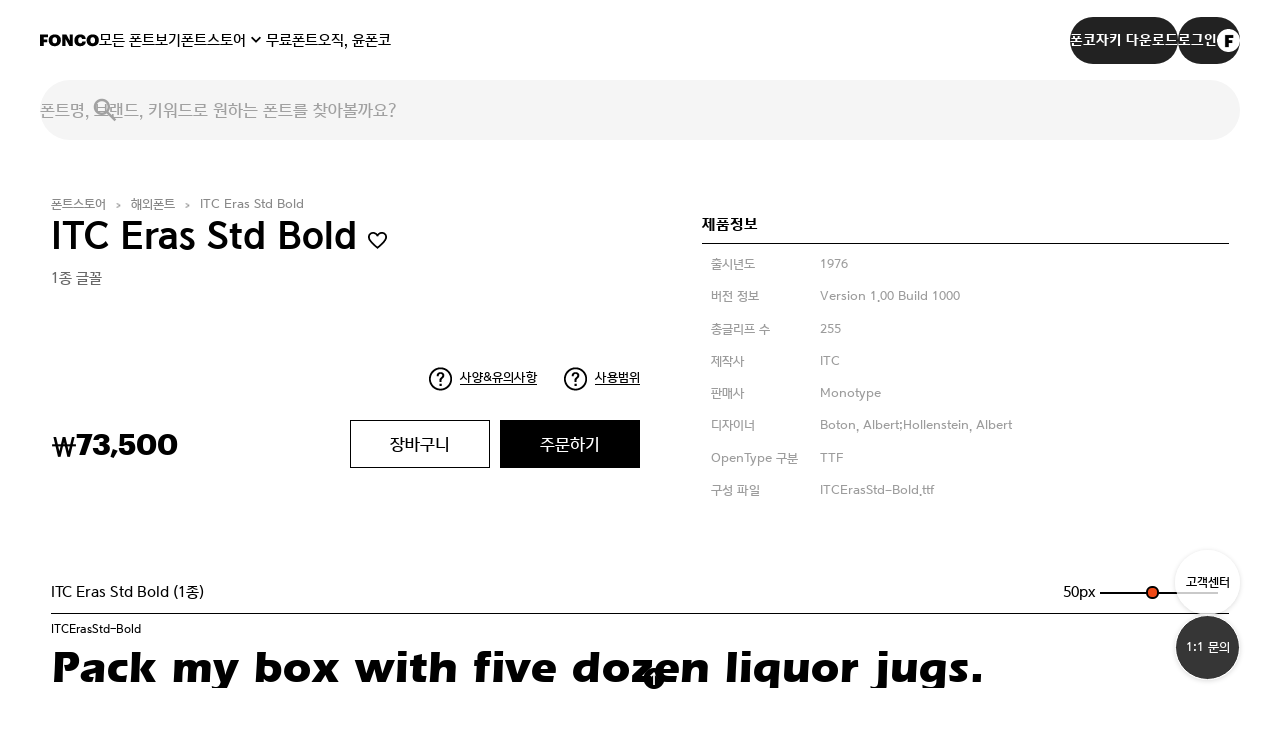

--- FILE ---
content_type: text/html; charset=UTF-8
request_url: https://font.co.kr/global/detail?pd_idx=168460575
body_size: 14995
content:
<!DOCTYPE html>
<html lang="ko">
<head>
	<meta charset="UTF-8">
	<meta name="viewport" content="width=device-width, initial-scale=1.0">
	<meta http-equiv="X-UA-Compatible" content="IE=edge" />
	<title>MONOTYPE 상세보기 | FONCO</title>
	<meta name="viewport" content="width=device-width, initial-scale=1.0, minimum-scale=1, user-scalable=yes">
	<meta name="format-detection" content="telephone=no">
	<link rel="canonical" href="https://font.co.kr">
	<meta name="title" content="타이포그래피 라이프스타일을 제안하는 폰트 쇼핑 플랫폼 | FONCO">
	<meta name="description" content="타이포그래피 라이프스타일을 제안하는 폰트 쇼핑 플랫폼. DO NOT EXPLAIN! FEEL THE FONT!">
	<meta name="keywords" content="폰트, font, 한글, 일본어, 영문, 서체, 글꼴, typeface, 활자, 문자, 글자, 폰트폰트, 무료폰트, 폰트검색, 무슨폰트, 이미지검색, 폰트검색서비스, 국문폰트, 한글폰트, 영문폰트, 영어폰트, 손글씨, 인기폰트, 인기글씨체, 무료글씨체, 폰트이미지, 폰트이미지검색, 폰트사진, 폰트사진검색, 폰트질문, 폰트궁금, 비슷한폰트, 유사폰트, 폰트찾기, 글씨체검색, 글씨검색, 무슨글씨, 비슷한글씨, 글씨체궁금, 글씨궁금, 글씨이미지, 글씨이미지검색,유튜브폰트, 영상자막폰트">
	<meta name="author" content="FONCO" />
	<meta name="copyright" content='© 2025 YOONDESIGN Inc. All Rights Reserved.'/>
	<meta name="naver-site-verification" content=""/>
	<link rel="apple-touch-icon" sizes="180x180" href="https://cdn.font.co.kr/foncoimage/favicon/apple-touch-icon.png">
	<link rel="icon" type="/image/png" sizes="32x32" href="https://cdn.font.co.kr/foncoimage/favicon/favicon-32x32.png">
	<link rel="icon" type="/image/png" sizes="16x16" href="https://cdn.font.co.kr/foncoimage/favicon/favicon-16x16.png">
	<link rel="manifest" href="/site.webmanifest">
	<link rel="mask-icon" href="https://cdn.font.co.kr/foncoimage/favicon/safari-pinned-tab.svg" color="#000000">
	<link rel="shortcut icon" href="https://cdn.font.co.kr/foncoimage/favicon/favicon.ico">
	<meta name="msapplication-TileColor" content="#000000">
	<meta name="msapplication-config" content="/browserconfig.xml">
	<meta name="theme-color" content="#000000">
	<meta name="naver-site-verification" content="69d4e01b22b23556cb8f2a1d22ed2f07dc3c212c" />
	<meta property="name" content="타이포그래피 라이프스타일을 제안하는 폰트 쇼핑 플랫폼 | FONCO">
	<meta property="description" content="타이포그래피 라이프스타일을 제안하는 폰트 쇼핑 플랫폼. DO NOT EXPLAIN! FEEL THE FONT!">
	<meta property="keywords" content="폰트, font, 한글, 일본어, 영문, 서체, 글꼴, typeface, 활자, 문자, 글자, 폰트폰트, 무료폰트, 폰트검색, 무슨폰트, 이미지검색, 폰트검색서비스, 국문폰트, 한글폰트, 영문폰트, 영어폰트, 손글씨, 인기폰트, 인기글씨체, 무료글씨체, 폰트이미지, 폰트이미지검색, 폰트사진, 폰트사진검색, 폰트질문, 폰트궁금, 비슷한폰트, 유사폰트, 폰트찾기, 글씨체검색, 글씨검색, 무슨글씨, 비슷한글씨, 글씨체궁금, 글씨궁금, 글씨이미지, 글씨이미지검색,유튜브폰트, 영상자막폰트">
  	<meta property="og:type" content="website" />
	<meta property="og:site_name" content="타이포그래피 라이프스타일을 제안하는 폰트 쇼핑 플랫폼 | FONCO"/>
	<meta property="og:title" content="타이포그래피 라이프스타일을 제안하는 폰트 쇼핑 플랫폼 | FONCO" />
			<meta property="og:description" content="타이포그래피 라이프스타일을 제안하는 폰트 쇼핑 플랫폼. DO NOT EXPLAIN! FEEL THE FONT!" />
		<meta property="og:url" content="https://font.co.kr/global/detail?pd_idx=168460575" />
			<meta property="og:image" content="https://font.co.kr/img/FONCO_ogimage.png" />
		<meta property="og:image:alt" content="타이포그래피 라이프스타일을 제안하는 폰트 쇼핑 플랫폼. DO NOT EXPLAIN! FEEL THE FONT!" />
	
<meta property="og:locale" content="ko_KR" />
<!-- common -->
<script src="/js/jquery-3.6.0.min.js?v=20231019"></script>
<script src="/js/jquery-ui.min.js?v=20231019"></script>
<script src="/js/jquery.custom-select.js?v=20231019"></script>
<script src="/js/common.js?v=202401242"></script>
<link rel="stylesheet" href="/css/jquery-ui.min.css?v=20231019">
<link rel="stylesheet" href="/css/jquery.custom-select.css?v=20231019">
<link rel="stylesheet" href="/css/xeicon.min.css?v=20231019">
<link rel="stylesheet" href="/css/reset.css">
<link rel="stylesheet" href="/css/common.css?v=20251121">
<link rel="stylesheet" href="/css/app.css?v=20250730">
<link rel="stylesheet" href="/css/YoonGothic785.css">

<!-- ajax loding -->
<script src="/js/ajax_loading.js"></script>

<!-- swiper -->
<script src="/js/plugin/swiper.min.js"></script>
<link rel="stylesheet" href="/css/swiper.css">

<!-- gsap -->
<script src="/js/plugin/gsap.min.js"></script>
<script src="/js/plugin/ScrollToPlugin.min.js"></script>
<script src="/js/plugin/ScrollTrigger.min.js"></script>



<!-- main -->
<!-- sub -->
<script src="/js/sub.js"></script>
<link rel="stylesheet" href="/css/sub.css?ver=202511271">

<link rel="stylesheet" href="/css/product.css?v=20250702">
<link rel="stylesheet" href="/css/sign.css?v=20250516">


<link rel="stylesheet" href="/css/board.css">

<link rel="stylesheet" href="/css/common_new.css?ver=20251021">

<!-- Meta Pixel Code -->
<script>
!function(f,b,e,v,n,t,s)
{if(f.fbq)return;n=f.fbq=function(){n.callMethod?
n.callMethod.apply(n,arguments):n.queue.push(arguments)};
if(!f._fbq)f._fbq=n;n.push=n;n.loaded=!0;n.version='2.0';
n.queue=[];t=b.createElement(e);t.async=!0;
t.src=v;s=b.getElementsByTagName(e)[0];
s.parentNode.insertBefore(t,s)}(window, document,'script',
'https://connect.facebook.net/en_US/fbevents.js');
fbq('init', '267627905872236');
fbq('track', 'PageView');
</script>
<noscript><img height="1" width="1" style="display:none"
src="https://www.facebook.com/tr?id=267627905872236&ev=PageView&noscript=1"
/></noscript>
<!-- End Meta Pixel Code -->


<!-- Google Tag Manager -->
<script>(function(w,d,s,l,i){w[l]=w[l]||[];w[l].push({'gtm.start':
new Date().getTime(),event:'gtm.js'});var f=d.getElementsByTagName(s)[0],
j=d.createElement(s),dl=l!='dataLayer'?'&l='+l:'';j.async=true;j.src=
'https://www.googletagmanager.com/gtm.js?id='+i+dl;f.parentNode.insertBefore(j,f);
})(window,document,'script','dataLayer','GTM-5QPG5D4H');</script>
<!-- End Google Tag Manager -->

<!-- Google tag (gtag.js) -->
<script async src="https://www.googletagmanager.com/gtag/js?id=G-NLR0V81HQX"></script>
<script>
  window.dataLayer = window.dataLayer || [];
  function gtag(){dataLayer.push(arguments);}
  gtag('js', new Date());

  gtag('config', 'G-NLR0V81HQX',{'debug_mode':true});
</script>

<!-- Global site tag (gtag.js) - Google Analytics -->
<script>
  window.dataLayer = window.dataLayer || [];
  function gtag(){dataLayer.push(arguments);}
  gtag('js', new Date());
</script>

<!-- Global site tag (gtag.js) - Google Ads -->
<script async src="https://www.googletagmanager.com/gtag/js?id=AW-10877078532"></script>
<script>
  window.dataLayer = window.dataLayer || [];
  function gtag(){dataLayer.push(arguments);}
  gtag('js', new Date());

  gtag('config', 'AW-10877078532',{'debug_mode':true});
</script>
</head>
<body>
<!-- Google Tag Manager (noscript) -->
<noscript><iframe src="https://www.googletagmanager.com/ns.html?id=GTM-5QPG5D4H"
height="0" width="0" style="display:none;visibility:hidden"></iframe></noscript>
<!-- End Google Tag Manager (noscript) -->
</head>
<body>
<script>
  var historyend_product = localStorage.getItem('historyProduct');
  var historyend_product_link = localStorage.getItem('historyProductLink');
  var historyend_product_thumnail = localStorage.getItem('historyProductThumnail');
 
</script>
<div class="wrap">

  <!-- 헤더 -->
  <header class="header-main">
    <div class="header-area">
      <div class="inner">
        <div class="header-left">
          <h1 class="main-logo">
            <a href="/">
              <svg width="59" height="13" viewBox="0 0 59 13" fill="none" xmlns="http://www.w3.org/2000/svg">
                <path d="M0.0400001 12V0.559999H7.96V3.36H3.672V5.488H7.128V8.16H3.672V12H0.0400001ZM14.7791 9.36C16.2031 9.36 17.1151 8.24 17.1151 6.336V6.208C17.1151 4.272 16.1871 3.216 14.7471 3.216C13.3391 3.216 12.4271 4.256 12.4271 6.208V6.336C12.4271 8.288 13.3391 9.36 14.7791 9.36ZM14.6831 12.208C10.9391 12.208 8.63513 9.824 8.63513 6.352V6.224C8.63513 2.688 11.3231 0.384 14.7471 0.384C18.2671 0.384 20.8911 2.512 20.8911 6.128V6.256C20.8911 9.824 18.4431 12.208 14.6831 12.208ZM22.3681 12V0.559999H26.4321L29.6801 6.608V0.559999H32.8641V12H29.3921L25.5681 5.152V12H22.3681ZM40.4499 12.208C36.3219 12.208 34.3699 9.856 34.3699 6.352V6.224C34.3699 2.688 36.9139 0.384 40.2899 0.384C43.3779 0.384 45.4579 1.792 45.7299 4.896H41.9859C41.8739 3.84 41.3139 3.248 40.3059 3.248C38.9939 3.248 38.1939 4.272 38.1939 6.208V6.336C38.1939 8.24 38.9619 9.296 40.3699 9.296C41.3939 9.296 42.1299 8.768 42.2579 7.616H45.8739C45.6819 10.624 43.4739 12.208 40.4499 12.208ZM52.7166 9.36C54.1406 9.36 55.0526 8.24 55.0526 6.336V6.208C55.0526 4.272 54.1246 3.216 52.6846 3.216C51.2766 3.216 50.3646 4.256 50.3646 6.208V6.336C50.3646 8.288 51.2766 9.36 52.7166 9.36ZM52.6206 12.208C48.8766 12.208 46.5726 9.824 46.5726 6.352V6.224C46.5726 2.688 49.2606 0.384 52.6846 0.384C56.2046 0.384 58.8286 2.512 58.8286 6.128V6.256C58.8286 9.824 56.3806 12.208 52.6206 12.208Z" fill="black"/>
              </svg>
            </a>
          </h1>
          <nav class="main-gnb">
            <ul>
              <li><a href="/collection/allFont">모든 폰트보기</a></li>
              <li class="has-sub">
                <a href="/collection/list">폰트스토어</a>
                <ul class="sub-menu">
                  <li><a href="/collection/list">콜렉션폰트</a></li>
                  <li><a href="/single/list">싱글폰트</a></li>
                  <li><a href="/collection/pickFont">골라담기</a></li>
                  <li><a href="/global/list">모노타입</a></li>
                  <li><a href="/collection/webFont">웹폰트</a></li>
                </ul>
              </li>
              <li><a href="/collection/freeFont">무료폰트</a></li>
              <li><a href="/manzizak/">오직, 윤폰코</a></li>
            </ul>
          </nav>
        </div>
        <div class="header-right">
          <a href="/cs/app" onclick="gtag('event', '폰코자키 GNB 버튼', {'event_category': '폰코자키 다운로드 버튼','event_label': 'click'});" class="btn-download btn-rounded"><span>폰코자키 다운로드</span></a>
                      <a href="/account/login" class="btn-login btn-rounded">로그인<i class="icon-login" style="background-image:url('/image/new_img/images/profile-image_1.png');background-size:cover;background-repeat:no-repeat;"></i></a>
                  </div>
        <button type="button" class="btn-header-menu"><span class="blind">메뉴</span></button>
      </div>
    </div>
    <div class="search-area">
      <div class="inner">
        <form action="get">
          <input type="search" class="input-header-search" placeholder="폰트명, 브랜드, 키워드로 원하는 폰트를 찾아볼까요?" value="" onclick="location.href='/search/';">
          <button type="button" class="btn-input-clear"><span class="blind">검색창 비우기</span></button>
          <button type="submit" class="btn-search"><span class="blind">검색</span></button>
        </form>
      </div>
    </div>
  </header>
  <!-- //헤더 -->

  <!-- 모바일 메뉴 -->
  <div class="menu-mobile">
    <button type="button" class="btn-header-menu"><span class="blind">메뉴</span></button>
    <nav class="mobile-gnb">
      <ul>
        <li><a href="/collection/allFont">모든 폰트보기</a></li>
        <li class="has-sub">
          <a href="/collection/list">폰트스토어</a>
          <ul class="sub-menu">
            <li><a href="/collection/list">콜렉션폰트</a></li>
            <li><a href="/single/list">싱글폰트</a></li>
            <li><a href="/collection/pickFont">골라담기</a></li>
            <li><a href="/global/list">모노타입</a></li>
            <li><a href="/collection/webFont">웹폰트</a></li>
          </ul>
        </li>
        <li><a href="/collection/freeFont">무료폰트</a></li>
        <li><a href="/manzizak/">오직, 윤폰코</a></li>
      </ul>
    </nav>
    <div class="mobile-login">

            <a href="/account/login" class="btn-login"><i class="icon" style="background-image:url('/image/new_img/images/profile-image_1.png');background-size:cover;background-repeat:no-repeat;"></i>로그인</a>
      


    </div>
  </div>
  <div class="menu-mobile-dimmed"></div>
  <!-- //모바일 메뉴 -->

<form name="pd_form" action="/api/add_cart" id="rForm">
	<input type="hidden" name="pd_idx" class="pd_idx" value="168460575">
	<input type="hidden" name="pd_type" class="pd_type" value="fonts">
	<input type="hidden" name="pd_kinds" class="pd_kinds" value="global">
	<input type="hidden" name="lc_family_sel" class="lc_family_sel" value="A1">
	<input type="hidden" name="lc_price_sum" class="lc_price_sum" value="73500">
	<input type="hidden" name="lc_price_set" class="lc_price_set" value="">
	
	<div class="com_sub_wrap">
		<div class="sub_cont_wrap ">
		  <div class="com_sub_tit_wrap row flex_cont">
			<div class="guide">
			  <ul class="sub_menu_info flex_cont">
				<li><a href="#" onclick="return false">폰트스토어</a></li>
				<li><a href="#" onclick="return false">해외폰트</a></li>
				<li class="name"><a href="#" onclick="return false">ITC Eras Std Bold</a></li>
			  </ul>
			</div>
		  </div>
		  <section class="product_detail_wrap membership_enterprise_wrap pd_section"  style="overflow:hidden;">
			<div class="guide maxw1250">
			  <div class="product_detail_info_box">
				<div class="top_txt_box text_info">
				  <h2 class="sub_com_tit" style="width:100% !important;">ITC Eras Std Bold
					<img src="/img/common/wish_icon_off.png" class="btn_wish2 off single" data-idx="168460575" data-toggle="modal" data-rdata="168460575" data-target="#modal_wish" alt="wish icon off">
	
				    </h2>
					<input id="lc_font_168460575" type="hidden" name="lc_font" value="A" checked class="lc_font" />
					<input id="lc_users_168460575" type="hidden" name="lc_users" value="A" data-limit="999" checked class="lc_users" />
					<input id="lc_range_168460575" type="hidden" name="lc_range"	value="A" checked class="lc_range" />
					<input type="hidden" id="price_users_168460575" class="price_users num_only" name="price_users" value="1">
					<input id="lc_term_168460575" type="hidden" name="lc_term" value="A" checked class="lc_term" />
		
				
				  <p class="tit_desc flex_cont"><span>1종 글꼴</span><span></span></p>
				   <p class="desc">
					
				  </p>
				</div>
				<style>
					.cate_tit {width:10em !important;}
				</style>
				<div class="img_info">
				  <!--<div class="img_inner flex_cont">
					<div class="img img01"><img src="/img/detail/ds_detail01.jpg" alt="폰트 스타일 이미지"></div>
					<div class="img img02"><img src="/img/detail/ds_detail02.jpg" alt="폰트 스타일 이미지"></div>
					<div class="img img03"><img src="/img/detail/ds_detail03.jpg" alt="폰트 스타일 이미지"></div>
				  </div>-->
				  <div class="font_info_wrap">
					<p class="tit">제품정보</p>
					<ul class="flex_cont">
					  <li>
						<p class="cate_tit">출시년도</p>
						<p class="desc">1976</p>
					  </li>
						<li>
					   	  <p class="cate_tit">버전 정보</p>
   						  <p class="desc">Version 1.00 Build 1000</p>
						</li>
					  <li>
						<p class="cate_tit">총글리프 수</p>
						<p class="desc">255</p>
					  </li>
					  <li>
						<p class="cate_tit">제작사</p>
						<p class="desc">ITC</p>
					  </li>
					  <li>
						<p class="cate_tit">판매사</p>
						<p class="desc">Monotype</p>
					  </li>
					  <li>
						<p class="cate_tit">디자이너</p>
						<p class="desc">Boton, Albert;Hollenstein, Albert</p>
					  </li>
						<li>
						  <p class="cate_tit">OpenType 구분</p>
						  <p class="desc">TTF</p>
						</li>
						<li>
							<p class="cate_tit">구성 파일</p>
							<p class="desc">ITCErasStd-Bold.ttf</p>
						</li>
					  </ul>
				  </div>
				</div>
				<!--// img_info -->
				<div class="product_detail_curiosity flex_cont text_info">
					<div class="prodect_tooltip_box">
					  <div class="icon"><img src="/img/common/curiosity_icon.png" alt="tooltip"><span>사양&유의사항</span></div>
<div class="tooltip_txt_box">
    <div class="txt_box">
      <p class="tooltip_tit"><span style="border-bottom:unset;font-size: 1.1em;">설치 방법</span><span onclick="$('.tooltip_txt_box').hide();" style="border-bottom:unset;font-size: 1.1em;float:right;cursor:pointer;">X</span></p>
      <p class="tooltip_desc">결제 후 마이페이지>폰트 다운로드에서 다운받으실 수 있으며 기간 상관 없이 5회 다운로드 가능합니다.(동일한 기기에서 중복 다운로드 가능)</p>
    </div>
    
  </div>
					</div>
					<div class="prodect_tooltip_box">
					  <div class="icon"><img src="/img/common/curiosity_icon.png" alt="tooltip"><span><a href='/policy/license' target="_blank">사용범위</a></span></div>
					  
					</div>
				  </div>
				<div class="product_form_wrap membership_product_form_wrap text_info">
				 
					</form>
					<script>
						document.addEventListener('DOMContentLoaded', function(event) {
											
							$('[id^="lc_scale__"]').on('click', function() {
								var lc_scale = $(this).val();
								$('[id^="lc_term__"]').prop('disabled', false);
								
								if(lc_scale=='299') {
									$('[id^="lc_term__"]').each(function() {
											if($(this).val()=='40') {
												$(this).prop('disabled', true);
											}
									});
			
									$('#lc_term__0').prop('checked', true);//상품의 첫번째 사용기간 옵션으로 세팅
								}
							});
						});
					</script>
					<div class="product_form_bottom flex_cont">
					  <div class="payment_wrap">
						<div class="price price_cal">
						  <span class="unit">&#x20a9;</span><span class="num">73,500</span><span class="unit02"></span>
						</div>
					  </div>
 					  <div class="product_btn_wrap" id="order">
						<div class="cart_in_btn_wrap">
						  <button type="button" class="btn_basic wh bk_line btnCart" onclick="add_cart()">장바구니</button>
						  <div class="cart_info_box">
							<div class="inner flex_cont">
							  <p class="txt">마이페이지 > 장바구니 에 담았습니다. 확인하러 갈까요?</p>
							  <a href="/mypage/cart/?category=monotype" class="btn_basic bk">확인하기</a>
							</div>
						  </div>
						</div>
						<button type="button" class="btn_basic bk btnOrder" data-sel="select" >주문하기</button>
					  </div>
					</div>
					<!--
					<div class="writing_font_wrap flex_cont">
					  <p class="tit">폰트 써보기</p>
					  <div class="input_box writing_font_input">
						<input type="text" class="com_input" id="control01_txt" name="control01_txt" placeholder="원하는 텍스트를 적용해 보세요">
						<button type="button" class="btn_basic bk oval">ENTER</button>
					  </div>
					  <!-- disable_select : 셀랙트 비활성화 스타일 클래스 
					  <div class="com_select_wrap select_type pd_detail_select writing_font_select select">
						<div class="select-section">
						  <select name="select" id="weight02" class="weight_select02">
						  </select>
						</div>
					  </div>
					
					  <div class="preview_cont">
						<textarea style='font-family:"web0";' data-value=""class="writing_preview" id="writing_preview" placeholder="당신이 찾던 그 폰트, 헤매지 말고 바로 폰코!" disabled></textarea>
						
					  </div>
					</div>
					-->
				  
				</div>
			  </div>
			</div>
		  </section>
		  <style type="text/css">
			.product_detail_cont .more_cont {height:unset;}
			.product_detail_info_box .font_info_wrap {padding-top:0em;}
				@font-face {
					font-family: "ITCErasStd-Bold";
					src: url("https://cdn.font.co.kr/monotypefont/168460575/ITCErasStd-Bold.woff") format("woff");
				}
			</style>
		  <section class="product_detail_cont">
			<div class="guide maxw1250">
			  <div class="cont more_cont">
				<div class="range_field">
					<p style="border-bottom:1px solid black;padding:1em 0 2em 0;">
						<span style="float:left;">ITC Eras Std Bold (1종)</span>
						<span style="float:right;">
							<span class="value">50</span>px
							<input type="range" min="10" max="100" value="50" id="filter_range" name="filter_range" class="range_type">
						</span>
						
					</p>
				  </div>
				<div class="d-flex align-items-center" style="font-size:0.75rem;padding:1em 0;">
					<div>ITCErasStd-Bold</div>
				</div>
				<div class="sample" style='font-family:"ITCErasStd-Bold";font-size:3.125em;height:auto;display:block; '>
					Pack my box with five dozen liquor jugs.
				</div>
	
			  </div>
			 </div>
		  </section>
		  <!--// product_detail_cont 
		  <section class="product_detail_bottom">
			<div class="guide maxw1250">
			  <div class="board_other_article_wrap">
				<p class="tit">이 폰트와 비슷한</p>
				<div class="board_other_article swiper-container">
				  <div class="gallery_item_wrap swiper-wrapper">
					<div class="gallery_item swiper-slide">
					  <a href="#" onclick="return false">
						<div class="thumb" style="background-image: url(/img/detail/more_font_slide01.jpg);"></div>
						<div class="txt_box">
						  <p class="subject max_line">Ocalli 수다쟁이</p>
						  <div class="wish_icon ui_icon">
							<img src="/img/common/wish_icon_off.png" alt="wish icon off">
							<img src="/img/common/wish_icon_on.png" alt="wish icon on">
						  </div>
						  <div class="info flex_cont">
							<p class="info_cont some">1종 글꼴</p>
							<p class="info_cont company_name max_line"><span>공캘리그라피</span></p>
						  </div>
						</div>
					  </a>
					</div>
					<div class="gallery_item swiper-slide">
					  <a href="#" onclick="return false">
						<div class="thumb" style="background-image: url(/img/detail/more_font_slide02.jpg);"></div>
						<div class="txt_box">
						  <p class="subject max_line">Ocalli 김상희</p>
						  <div class="wish_icon ui_icon">
							<img src="/img/common/wish_icon_off.png" alt="wish icon off">
							<img src="/img/common/wish_icon_on.png" alt="wish icon on">
						  </div>
						  <div class="info flex_cont">
							<p class="info_cont some">1종 글꼴</p>
							<p class="info_cont company_name max_line"><span>공캘리그라피</span></p>
						  </div>
						</div>
					  </a>
					</div>
					<div class="gallery_item swiper-slide">
					  <a href="#" onclick="return false">
						<div class="thumb" style="background-image: url(/img/detail/more_font_slide03.jpg);"></div>
						<div class="txt_box">
						  <p class="subject max_line">산유화</p>
						  <div class="wish_icon ui_icon">
							<img src="/img/common/wish_icon_off.png" alt="wish icon off">
							<img src="/img/common/wish_icon_on.png" alt="wish icon on">
						  </div>
						  <div class="info flex_cont">
							<p class="info_cont some">3종 글꼴</p>
							<p class="info_cont company_name max_line"><span>공캘리그라피</span></p>
						  </div>
						</div>
					  </a>
					</div>
					<div class="gallery_item swiper-slide">
					  <a href="#" onclick="return false">
						<div class="thumb" style="background-image: url(/img/detail/more_font_slide04.jpg);"></div>
						<div class="txt_box">
						  <p class="subject max_line">DS 꼴값</p>
						  <div class="wish_icon ui_icon">
							<img src="/img/common/wish_icon_off.png" alt="wish icon off">
							<img src="/img/common/wish_icon_on.png" alt="wish icon on">
						  </div>
						  <div class="info flex_cont">
							<p class="info_cont some">1종 글꼴</p>
							<p class="info_cont company_name max_line"><span>공캘리그라피</span></p>
						  </div>
						</div>
					  </a>
					</div>
				  </div>
				</div>
				<div class="swiper-button-prev swiper-button"><img src="/img/common/more_font_slide_prev_btn.png" alt="prev_icon"></div>
				<div class="swiper-button-next swiper-button"><img src="/img/common/more_font_slide_next_btn.png" alt="next_icon"></div>
			  </div>
			  <script>
				var boardOtherArticle_swiper = new Swiper(".board_other_article", {
				  slidesPerView: 'auto',
				  speed: 800,
				  loop: true,
				  navigation: {
					nextEl: '.board_other_article_wrap .swiper-button-next',
					prevEl: '.board_other_article_wrap .swiper-button-prev',
				  },
				});
			  </script>
			  <!--// board_other_article_wrap 
			</div>
		  </section>-->
		</div>
		<!--// sub_cont_wrap -->
	  </div>
	  <!--// com_sub_wrap -->
	
	

<script>
var lc_option_validation = 1;
var lc_user_limit = null;

//가격계산
function cal_price_global(){

	var $obj = $("#rForm");
	var family_sel = $obj.find(".lc_family_sel").val();
	if ( family_sel =='' ){
		//alert('구매하실 폰트를 선택해주세요');
		$obj.find(".price_cal span").html('0');
		$obj.find(".lc_price_sum").val('0');
		$obj.find(".lc_price_set").val('0');
		return false;
	}
	var formData = $obj.serializeArray();
	var url = "/api/get_price";
	$.post(url, formData, function(res){
		if ( res.result_code == '1' ){
			$obj.find(".price_cal span").html( number_format(res.price_sell) );
			$obj.find(".lc_price_sum").val(res.price_sell);
			$obj.find(".lc_price_set").val('1');
		}else{
			//alert(res.result_text);
			$obj.find(".price_cal span").html('0');
			$obj.find(".lc_price_sum").val('0');
			$obj.find(".lc_price_set").val('0');

			$('#modalAlert').css({'z-index' : '1060'});
			$('#modalAlert').find('.mtitle').html(res.result_text);
			$('#modalAlert').modal('show');
			return false;
		}
	}).fail(function(e){
		alert('처리중 오류가 발생하였습니다.');
	});
}

function add_cart(){

	var family_sel = $("#rForm .lc_family_sel").val();
	if ( family_sel =='' ){
		$('#modal-option2').modal({keyboard: true, show :true, backdrop:true});
		return false;
	}
	var lc_price_sum = parseInt($("#rForm .lc_price_sum").val()) || 0;
	if ( lc_price_sum < 1 ){
		$('#modal-option3').modal({keyboard: true, show :true, backdrop:true});
		return false;
	}

	var formData = $("#rForm").serializeArray();
	var action = $("#rForm").prop('action');
	$.post(action, formData, function(res){
		if ( res.result_code !='1' ){
			$('#modalAlert').css({'z-index' : '1060'});
			$('#modalAlert').find('.mtitle').html(res.result_text);
				if(res.result_text == '회원 로그인 후 이용해주세요.'){
					$('.btn_lg').on('click',function(e){
						location.href= "/account/login.php";
					});
				}
			$('#modalAlert').modal('show');
			return false;
		}
		$('#modal-cart').modal({keyboard: true, show :true, backdrop:true});
	}).fail(function(e){
		alert('처리중 오류가 발생하였습니다.');
	});
}

function coupon_download(cp_idx){
	var url = '/api/coupon_download?pd_idx=168460575&cp_idx='+cp_idx;
	$.get(url, function(res){
		if ( res.result_code !='1' ){
			$('#modalAlert').css({'z-index' : '1060'});
			$('#modalAlert').find('.mtitle').html(res.result_text);
			$('#modalAlert').modal('show');
			return false;
		}
		$('#modal-coupon').find('.modal_tit_lg').html(res.cp_name);
		$('#modal-coupon').modal({keyboard: true, show :true, backdrop:true});

	}).fail(function(e){
		alert('처리중 오류가 발생하였습니다.');
	});
}



document.addEventListener('DOMContentLoaded', function(event) {
	//=============================
	$('.prodect_tooltip_box').on('click', '.icon', function() {
		$('.tooltip_txt_box').hide();
		$(this).parent().find('.tooltip_txt_box').show();		

	});
	// 필터 range : s 
	const filterRange = document.querySelector("#filter_range");
	const filterRangeVal = document.querySelector(".value");
	filterRange.addEventListener("input", (event) => {
	const tempSliderValue = Number(event.target.value); 
	filterRangeVal.textContent = tempSliderValue; 
	});
	$("#filter_range").on("input",function(){
		$('.sample').css("font-size", $(this).val() + "px");
	});
	// 필터 range : e
	// some code here
	$('#modal-cart').on('click','.btn_lg',function() {
		location.reload();
	});

	$('#order').on('click', '.btnOrder' , function(e){
		e.stopPropagation();
		e.preventDefault();

		var ct_idx = [];
		var lc_price_sum = parseInt($("#rForm .lc_price_sum").val()) || 0;
		var lc_price_set = $("#rForm .lc_price_set").val();
		var mb_level = $("#rForm .mb_level").val();
		var lc_users = $("#rForm .lc_users:checked").data('limit');

		var form_data = $("#rForm").serializeArray();
		var action = $("#rForm").prop('action');
		$.post(action, form_data, function(res){
			ct_idx.push(res.res_idx);
			var $zone = $('#rForm .pd_section');
			var formData = {'mode' : 'order' , 'ct_idx_str' : ct_idx.join() }
			var action = '/api/order_select';
			
			$.post(action, formData, function(res) {
				if ( res.result_code !='1' ){
					$('#modalAlert').css({'z-index' : '1060'});
					$('#modalAlert').find('.mtitle').html(res.result_text); 
						if(res.result_text == '회원 로그인 후 이용해주세요.'){
							$('.btn_lg').on('click',function(e){
								location.href= "/account/login.php";
							});
						}
					$('#modalAlert').modal('show');
					return false;
				}else{
					location.href="/mypage/cart/order?ct_num="+res.ct_num;
				}
				return false;
			}).fail(function(e){
				alert('처리중 오류가 발생하였습니다.');
			});
		}).fail(function(e){
			alert('처리중 오류가 발생하였습니다.');
		});
	});
	
	//=============================
});
</script>

<!-- 플로팅 버튼 -->
 <div class="btns-floating-main">
  <a href="/collection/list" class="btn btn-history" aria-label="마지막으로 봤어요"><img src="" alt=""></a>
  <a href="/cs/notice" class="btn btn-cs" data-btn-style="outlined">고객센터</a>
       <span class="btn-inquiry" style="display:contents;"></span>
     <a href="#" class="btn" data-toggle="modal" data-target="#modal_qna" style="border:0.1em solid #fff;">1:1 문의</a>
  
</div>
<!-- //플로팅 버튼 -->

<!-- 푸터 -->
<footer class="footer-main">
  <div class="font-history">
    <div class="history-info">
      <span class="text">마지막으로 봤어요.</span>
      <a href="#" class="history-item">
        <span class="name"></span>
        <i class="logo"></i>
      </a>
    </div>
    <button type="button" class="btn-history-close">숨기기</button>
  </div>
</footer>
<!-- //푸터 -->
<!-- 문의하기 모달 -->
<div class="modal-inquiry">
  <div class="modal-inner">
    <h3 class="modal-title">1:1 문의</h3>
    <form method="post" action="/api/qna_save.php" id="qna_all_form">
      <input type="hidden" name="mode" class="mode" value="1to1_save">
      <input type="hidden" name="bc_code" class="idx" value="1to1">
      <input type="hidden" name="mb_id"  value="">
      <input type="hidden" name="mb_idx"  value="">
      <input type="hidden" name="bd_cate1" class="bd_cate1"  value="">
      <input type="hidden" id="bd_title" name="bd_title" required value="1:1문의 드립니다.">
      <div class="inquiry-form">
        <div class="slot">
          <div class="select-box">
            <span class="selected-value">문의 유형을 골라주세요.</span>
            <button type="button" class="btn-select"><span class="blind">선택</span></button>
            <input type="hidden" value="">
            <div class="options">
              <ul>
                <li><button class='selected-value-option' type="button" data-option-value="v1">구매 문의 (결제 방법, 이용권)</button></li>
                <li><button class='selected-value-option' type="button" data-option-value="v2">상품 관련 (라이선스)</button></li>
                <li><button class='selected-value-option' type="button" data-option-value="v3">사이트 이용 문의</button></li>
                <li><button class='selected-value-option' type="button" data-option-value="v4">기술 문의 (폰코자키, CD)</button></li>
                <li><button class='selected-value-option' type="button" data-option-value="v5">기타 문의</button></li>
              </ul>
            </div>
          </div>
        </div>
        <div class="slot">
          <div class="select-box">
            <span class="selected-value option2">좀 더 자세하게 알려주세요.</span>
            <button type="button" class="btn-select"><span class="blind">선택</span></button>
            <input type="hidden" id='bd_cate2' name='bd_cate2'>
            <div class="options">
              <ul class="optionSet v1">
                <li><button class="optionSetButton" type="button" data-option-value="29">견적</button></li>
                <li><button class="optionSetButton" type="button" data-option-value="30">결제 방법</button></li>
                <li><button class="optionSetButton" type="button" data-option-value="32">배송</button></li>
                <li><button class="optionSetButton" type="button" data-option-value="39">쿠폰/이용권</button></li>
                <li><button class="optionSetButton" type="button" data-option-value="41">기타</button></li>
              </ul>
              <ul class="optionSet v2">
                <li><button class="optionSetButton" type="button" data-option-value="26">폰트</button></li>
                <li><button class="optionSetButton" type="button" data-option-value="38">만지작</button></li>
                <li><button class="optionSetButton" type="button" data-option-value="27">라이선스 (사용범위)</button></li>
                <li><button class="optionSetButton" type="button" data-option-value="25">무료폰트</button></li>
                <li><button class="optionSetButton" type="button" data-option-value="41">기타</button></li>
              </ul>
              <ul class="optionSet v3">
                <li><button class="optionSetButton" type="button" data-option-value="35">회원정보</button></li>
                <li><button class="optionSetButton" type="button" data-option-value="116">구성원 아이디</button></li>
                <li><button class="optionSetButton" type="button" data-option-value="41">기타</button></li>
              </ul>
              <ul class="optionSet v4">
                <li><button class="optionSetButton" type="button" data-option-value="111">폰코자키-Win</button></li>
                <li><button class="optionSetButton" type="button" data-option-value="112">폰코자키-Mac</button></li>
                <li><button class="optionSetButton" type="button" data-option-value="113">CD-설치형-Win</button></li>
                <li><button class="optionSetButton" type="button" data-option-value="114">CD-설치형-Mac</button></li>
                <li><button class="optionSetButton" type="button" data-option-value="117">제품 인증</button></li>
                <li><button class="optionSetButton" type="button" data-option-value="41">기타</button></li>
              </ul>
              <ul class="optionSet v5">
                <li><button class="optionSetButton" type="button" data-option-value="106">제휴</button></li>
                <li><button class="optionSetButton" type="button" data-option-value="107">협찬</button></li>
                <li><button class="optionSetButton" type="button" data-option-value="41">기타</button></li>
              </ul>
            </div>
          </div>
        </div>
        <div class="slot">
          <textarea name='bd_contents' placeholder="문의 내용을 적어주시면 정확한 답변으로 도와드릴게요."></textarea>
        </div>
      </div>
      <div class="modal-bottom">
        <button type="button" class="btn-inquiry-complete">문의 남기기</button>
      </div>
    </form>
  </div>
  <button type="button" class="btn-modal-close"><span class="blind">닫기</span></button>
</div>
<div class="modal-bg"></div>
<!-- //문의하기 모달 -->

</div>

<script src="/js/common_new.js?ver=20250516"></script>
  <!-- footer -->
 
  <footer class="footer fnb">
      <div class="guide">
        <ul class="terms_wrap">
          <li><a href="/policy/privacy">개인정보처리방침</a></li>
          <li><a href="/policy/service">이용약관</a></li>
          <li><a href="/policy/license">사용범위</a></li>
          <li><a href="/mypage/license/recertification">인증 재발급</a></li>
		  <li><a href="https://939.co.kr/fonco" target="_blank">원격지원</a></li>
          <li><a href="/cs/download">다운로드센터</a></li>
		  <!-- <li><a href="/promo/fonco_filmo/?utm_source=website&utm_medium=footer&utm_campaign=promo_filmora&utm_content=filmora_footer" target="_blank">필모라 프로모션</a></li> -->
          <li><a href='https://www.instagram.com/fonco.official/' target="_blank"><img src="/image/footer_icon_ins.png" /></a><a href='https://www.yoondesign-m.com/' target="_blank"><img src="/image/new_img/images/footer_icon_yoonm.png" /></a></li>
        </ul>
        <div class="footer_info_wrap">
          <ul class="footer_info">
            <li>
              <div class="tit">상호명: </div>
              <div class="desc"> 주식회사 윤디자인</div>
            </li>
            <li>
              <div class="tit">대표: </div>
              <div class="desc"> 윤영호,조성민</div>
            </li>
            <li>
              <div class="tit">사업장소재지: </div>
              <div class="desc">서울특별시 마포구 독막로9길 13 윤디자인빌딩</div>
            </li>
            <li>
              <div class="tit">사업자등록번호: </div>
              <div class="desc">211-87-69124</div>
            </li>
            <li>
              <div class="tit">통신판매업신고번호: </div>
              <div class="desc">제2006-04466</div>
            </li>
            <li>
              <div class="tit">개인정보보호책임자: </div>
              <div class="desc"> 조성민</div>
            </li>
            <li>
              <div class="tit">이메일: </div>
              <div class="desc">fonco@font.co.kr</div>
            </li>
            <li>
              <div class="tit">고객센터: </div>
              <div class="desc">02-2287-6700</div>
            </li>
            <li>
              <div class="desc">평일 9:00~18:00 / Off-time 12:00~13:00(토/일/공휴일 휴무)</div>
            </li>
          </ul>
        </div>
      </div>
      
    </footer>
    <button type="button" class="btn_top" data-btn-top><i class="icon-fc-up-arr-circle2"></i></button>
    
    <!--// footer -->
    
  <script>
    document.addEventListener('DOMContentLoaded', function(event) {
      var isMobile = /Android|webOS|iPhone|iPad|iPod|BlackBerry/i.test(navigator.userAgent) ? true : false;
     
      if(!isMobile) {
        $(window).scroll(function(){
        set_position_btn_top();
        });
        $(window).resize(function(){
          set_position_btn_top();
        });
      }
     
      $('.optionSet').hide();
      $('.selected-value-option').on('click', function() {
          var _option_value = $(this).data('option-value');
          $('.option2').text('좀 더 자세하게 알려주세요.');
          $('.optionSet').hide();
          $('.optionSet.'+_option_value).show();
      });

      $('.optionSetButton').on('click', function() {
          $('#bd_cate2').val($(this).data('option-value'));
      });


      $('.btn-inquiry-complete').on('click', function(e){
        e.preventDefault();
        var formData = new FormData($("#qna_all_form")[0]);
        var action = $("#qna_all_form").prop('action');
        $.ajax({url: action, data: formData, processData: false,contentType: false,type: 'POST'
          ,success: function(result){
            if(result.result_code == '1'){
              //$.unblockUI();
              toggleVisibleModal(modalInquiry);
              $('#modalAlert').find('.mtitle').html('상담문의가 등록되었습니다.');
              $('#modalAlert').modal('show');
            }else{
              //$.unblockUI();
              alert(result.result_text);
              $('#modalConfirm').modal('hide');
              $('#modalCustom').show();
            }
          },error : function(result){
            alert('작업중 오류가 발생하였습니다. 다시 저장해주세요!');
            console.log(result);
            //$.unblockUI();
          }
        });
      });


    });	
      function set_position_btn_top(){
          var tmp_height = $(document).scrollTop()+$(window).height();
          var tmp_target = $(document).height();
          //var tmp_target_footer1 = $('footer').height();

        const isMobile = /iPhone|iPad|iPod|Android/i.test(window.navigator.userAgent);
        var tmp_target_footer1 = $('.footer').outerHeight();
          var tmp_target_footer2 = $('.guide').height();
         
          var tmp_top = tmp_target - tmp_target_footer1 - tmp_target_footer2 - tmp_height;
          
          if(tmp_top < 0){
          tmp_top = tmp_top-0;
          if(isMobile==false){
            //$('.btn_top').css('top','25em');
          }
          
        } else {
        
         // $('.btn_top').css('top','');
        
        }
      }

		if(historyend_product) {
			$('.history-item .name').text(historyend_product);
			$('.history-info a').attr('href', historyend_product_link);
			$('.history-item .logo').css({'background-image':"url("+historyend_product_thumnail+")"});
			$('.btn-history img').attr('src', historyend_product_thumnail);
			$('.btn-history').attr('href', historyend_product_link);
			$('.font-history').show();
			$('.btn-history').show();
		} else {
			$('.font-history').hide();
			$('.btn-history').hide();
		}
     </script>
<script type='text/javascript'>
//모달클릭 후킹및 모달창호출
document.addEventListener('DOMContentLoaded', function(event) {
	$(document).on('click' , '[data-toggle="modal"]' , function(e){
		e.preventDefault();
		var target = $(this).data('target');
		var refer_data = $(this).data('rdata');
		$.get('/api/modal_check', {'mid' : target, 'refer_data' : refer_data}, function(res){
			if ( res.modal == 'on'){
				var mtype = res.mtype;
				var $modal = $('#'+mtype);
				var body = res.body;
				var size = res.msize;
				$modal.find('.mtitle').html(res.title);
				$modal.find('.modal-dialog').attr('class', 'modal-dialog');
				if ( size !='') $modal.find('.modal-dialog').addClass(size);

				if ( mtype == 'modalImage'){
					//$modal.modal({keyboard: true, show :true, backdrop:true});
					$modal.find('.modal-body').load(body , function(res){
						$modal.modal({keyboard: true, show :true, backdrop:true});
					});
				} else if ( mtype == 'modalCustom'){
					//$modal.modal({keyboard: true, show :true, backdrop:true});
					$modal.find('.modal-body').load(body , function(res){
						$modal.modal({keyboard: true, show :true, backdrop:true});
					});
				} else{
					$modal.find('.modal-body').removeClass('mt-4');
					if ( res.body ){
						$modal.find('.modal-body').addClass('mt-4');
						$modal.find('.modal-body').html(body);
					}
					if ( res.apply_url ){
						$modal.on('click', '.btnApply', function(){
							location.href=res.apply_url;
						});
					}
					$modal.modal('show');
				}
				$modal.on('hidden.bs.modal', function () {
					// remove the bs.modal data attribute from it
					$(this).removeData('bs.modal');
				});
			}
			return false;
		});
	});
	$('#modalConfirm').on('hidden.bs.modal' , function () {
        $('#modalConfirm').removeData('bs.modal');
    });
	$('#modalAlert').on('hidden.bs.modal' , function () {
        $('#modalAlert').removeData('bs.modal');
    });
	$('#modalCustom').on('hidden.bs.modal' , function () {
        $('#modalCustom').removeData('bs.modal');
		$('#modalCustom .modal-body').empty();
    });
	$('#modalImage').on('hidden.bs.modal' , function () {
        $('#modalImage').removeData('bs.modal');
		$('#modalImage .modal-body').empty();
    });
	//wish 담기
	$(document).on('click' , '.btn_wish2' , function(e){
		e.preventDefault();
		$obj = $(this);
		var idx = $obj.data('idx');
		var oidx = $obj.data('oidx') ? $obj.data('oidx') : '' ;
		var active = false;
		$.get('/api/add_wish?idx='+idx+'&oidx='+oidx, function(res){
			if ( res.result_code == '1' ){
				if ( res.active == '1'){ 
					//$obj.addClass('active');
				}
				else{
					//$obj.removeClass('active');
				}
			}
		}).fail(function(e){});
		var imgOn = $obj.hasClass('on');
		
		var singleImgOn = $obj.hasClass('single'); 

		if(singleImgOn) {
			var src = '/img/common/wish_icon_on.png';
		} else{
			var src = '/img/common/product_wish_icon_on.png';
		}
		
		
		if(imgOn) {
			$obj.removeClass('on');
			if(singleImgOn) src = '/img/common/wish_icon_off.png';
			else src = '/img/common/product_wish_icon_off.png';
			$obj.addClass('off');  
		} else {
			$obj.removeClass('off');
			$obj.addClass('on');  
		}
		$obj.attr('src', src);
	});
	//
	$(document).on('keypress', 'input.num_only', function(e){
		if(e.which && (e.which < 48 || e.which > 57) ) e.preventDefault();
	});
	$(document).on('keyup', 'input.num_only', function(e){
		if( $(this).val() != null && $(this).val() != '' ) {
			var tmps = parseInt($(this).val().replace(/[^0-9]/g, '')) || 0;
			$(this).val(tmps);
		}
	});
});
</script>
<!-- modalAlert 템플릿 삭제금지  -->
<div class="fonco_modal fade" id="modalAlert">
	<div class="modal-dialog modal-sm">
		<div class="modal-content">
			<header class="modal-header">
			<h4 class="h2 mtitle">@@title</h4>
			<button type="button" class="btn_icon" data-dismiss="modal" aria-label="Close">
			<i class="icon-fc-cancel"></i>
			</button>
			</header>
			<div class="modal-body"></div>
			<footer class="group_btn_md mt-7">
			<button type="button" class="btn_lg" data-dismiss="modal" aria-label="Close">확인</button>
			</footer>
		</div>
	</div>
</div>
<!-- modalConfirm 템플릿 삭제금지  -->
<div class="fonco_modal fade" id="modalConfirm">
	<div class="modal-dialog">
		<div class="modal-content">
			<header class="modal-header">
			<h4 class="h2 mtitle">@@title</h4>
			<button type="button" class="btn_icon" data-dismiss="modal" aria-label="Close">
			<i class="icon-fc-cancel"></i>
			</button>
			</header>
			<div class="modal-body"></div>
			<footer class="group_btn_md mt-7">
				<button type="button" class="btn_lg btnApply" >확인</button>
				<button type="button" class="btn_lg btnCancel light" data-dismiss="modal" aria-label="Close">취소</button>
			</footer>
		</div>
	</div>
</div>
<!-- modalCustom 템플릿 삭제금지  -->
<div class="fonco_modal fade" id="modalCustom">
	<div class="modal-dialog @@size">
		<div class="modal-content">
			<header class="modal-header mb-4">
			<h4 class="h2 mtitle">@@title</h4>
			<button type="button" class="btn_icon" data-dismiss="modal" aria-label="Close">
			<i class="icon-fc-cancel"></i>
			</button>
			</header>
			<div class="modal-body">
				<!-- @@include('./components/modal/body/@@body') -->
			</div>
		</div>
	</div>
</div>

<!-- modalCustom 템플릿 삭제금지  -->
<div class="fonco_modal fade" id="modalImage" style="overflow-y:visible;">
	<div class="modal-dialog @@size">
		<div class="modal-content">
			<div class="modal-body">
				<!-- @@include('./components/modal/body/@@body') -->
			</div>
			<button type="button" class="btn_icon" data-dismiss="modal" aria-label="Close">
			<i class="icon-fc-cancel"></i>
			</button>
		</div>
	</div>
</div>

<!-- modalCustom 템플릿 삭제금지  -->
<div class="fonco_modal fade" id="modal_join">
	<div class="modal-dialog modal-sm">
		<div class="modal-content">
			<header class="modal-header">
			<h4 class="h2 modal_msg"></h4>
			<button type="button" class="btn_icon" data-dismiss="modal" aria-label="Close">
			<i class="icon-fc-cancel"></i>
			</button>
			</header>
			<footer class="group_btn_md mt-7">
			<button type="button" class="btn_lg" data-dismiss="modal" aria-label="Close">확인</button>
			</footer>
		</div>
	</div>
</div>

<!-- modalCustom 템플릿 삭제금지  -->
<div class="fonco_modal fade" id="modal_join2">
	<div class="modal-dialog">
		<div class="modal-content">
			<header class="modal-header mb-4">
			<h4 class="h2">회원가입을 완료하였습니다.</h4>
			<button type="button" class="btn_icon" data-dismiss="modal" aria-label="Close">
			<i class="icon-fc-cancel"></i>
			</button>
			</header>
			<div class="modal-body">
				'FONCO' 회원이 되어주셔서 감사합니다.
			</div>
			<footer class="group_btn_md mt-7">
			<a href="/account/login" class="btn_lg">로그인</a>
			<a href="/main" class="btn_lg light">홈으로</a>
			</footer>
		</div>
	</div>
</div>

<!-- modalCustom 템플릿 삭제금지  -->
<div class="fonco_modal fade" id="modal_update">
	<div class="modal-dialog">
		<div class="modal-content">
			<header class="modal-header mb-4">
			<h4 class="h2">정보가 업데이트 되었습니다.</h4>
			<button type="button" class="btn_icon" data-dismiss="modal" aria-label="Close">
			<i class="icon-fc-cancel"></i>
			</button>
			</header>
			<footer class="group_btn_md mt-7">
				<button type="button" class="btn_lg btnOk"  data-dismiss="modal" aria-label="Close" >확인</button>
			</footer>
		</div>
	</div>
</div>
</body>
</html>



<script type="text/javascript" src="/js/vendor/jquery.blockUI.js"></script>
<script src="https://cdnjs.cloudflare.com/ajax/libs/popper.js/1.14.7/umd/popper.min.js" integrity="sha384-UO2eT0CpHqdSJQ6hJty5KVphtPhzWj9WO1clHTMGa3JDZwrnQq4sF86dIHNDz0W1" crossorigin="anonymous"></script>
<script src="https://stackpath.bootstrapcdn.com/bootstrap/4.3.1/js/bootstrap.min.js" integrity="sha384-JjSmVgyd0p3pXB1rRibZUAYoIIy6OrQ6VrjIEaFf/nJGzIxFDsf4x0xIM+B07jRM" crossorigin="anonymous"></script>
<!-- 팝업 관련 스크립트 삭제 X -->

<script type="text/javascript" src="//wcs.naver.net/wcslog.js"></script>
<script type="text/javascript">
	if(!wcs_add) var wcs_add = {};
	wcs_add["wa"] = "129562553b789c0";
	if(window.wcs) {
	wcs_do();
	}
	</script>
	<!-- 공통 적용 스크립트 , 모든 페이지에 노출되도록 설치. 단 전환페이지 설정값보다 항상 하단에 위치해야함 --> 
	<script type="text/javascript" src="//wcs.naver.net/wcslog.js"> </script> 
	<script type="text/javascript"> 
	if (!wcs_add) var wcs_add={};
	wcs_add["wa"] = "s_28297e1c1475";
	if (!_nasa) var _nasa={};
	if(window.wcs){
	wcs.inflow('font.co.kr');
	wcs_do(_nasa);
	}
</script>



--- FILE ---
content_type: text/css
request_url: https://font.co.kr/css/jquery.custom-select.css?v=20231019
body_size: 6741
content:
/*
 * Custom Select jQuery Plugin Base
 */
.com_custom_select_wrap .custom-select {
  position: relative;
}

.com_custom_select_wrap .custom-select__option {
  overflow: hidden;
  box-sizing: border-box;
  display: block;
  width: 100%;
  padding: 0;
  background-color: transparent;
  border: 0;
  border-radius: 0;
  font-family: inherit;
  white-space: nowrap;
  text-align: left;
  text-overflow: ellipsis;
  cursor: pointer;
  user-select: none;
  -webkit-appearance: none;
  -moz-appearance: none;
  appearance: none;
}

.com_custom_select_wrap .custom-select__option-wrap {
  position: relative;
}

.com_custom_select_wrap .custom-select__input {
  box-sizing: border-box;
  display: block;
  width: 100%;
  padding: 0;
  border-width: 1px 0;
  border-style: solid;
  border-radius: 0;
  font-family: inherit;
  -webkit-appearance: none;
  -moz-appearance: none;
  appearance: none;
}

.com_custom_select_wrap .custom-select__dropdown {
  position: absolute;
  box-sizing: border-box;
  width: 100%;
  top: 100%;
  left: 0;
}

.com_custom_select_wrap .custom-select--dropup .custom-select__dropdown {
  top: auto;
  bottom: 100%;
}

/*
 * Custom Select jQuery Plugin Theme
 */
.com_custom_select_wrap .custom-select__option {
  position: relative;
  padding: 0.375rem 0.75rem;
  font-size: 1rem;
  color: #212121;
  line-height: 1.5;
}

.com_custom_select_wrap .custom-select__option:focus {
  outline: none;
}

.com_custom_select_wrap .custom-select__option:hover,
.com_custom_select_wrap .custom-select__option:focus {
  background-color: #f9f9f9;
}

.com_custom_select_wrap .custom-select__option--value {
  padding-right: 1.875rem;
  background-color: #fff;
  border: 1px solid #e6e6e6;
  border-radius: 0.25rem;
}

.com_custom_select_wrap .custom-select__option--value::after {
  position: absolute;
  box-sizing: border-box;
  width: 0;
  height: 0;
  top: 50%;
  right: 0.75rem;
  border-width: 0.3rem;
  border-bottom-width: 0;
  border-style: solid;
  border-color: currentColor transparent;
  transform: translateY(-50%);
  content: "";
}

.com_custom_select_wrap .custom-select--active .custom-select__option--value::after {
  transform: translateY(-50%) rotate(-180deg);
}

.com_custom_select_wrap .custom-select--active .custom-select__option--value {
  border-bottom-color: transparent;
  border-radius: 0.25rem 0.25rem 0 0;
}

.com_custom_select_wrap .custom-select--active .custom-select__option--value:hover,
.com_custom_select_wrap .custom-select--active .custom-select__option--value:focus {
  background-color: #fff;
}

.com_custom_select_wrap .custom-select--dropup.custom-select--active .custom-select__option--value {
  border-top-color: transparent;
  border-bottom-color: #e6e6e6;
  border-radius: 0 0 0.25rem 0.25rem;
}

.com_custom_select_wrap .custom-select__option--selected {
  background-color: #fcfcfc;
}

.com_custom_select_wrap .custom-select__option[disabled] {
  color: #a1a1a1;
  cursor: default;
}

.com_custom_select_wrap .custom-select__option[disabled]:hover, .custom-select__option[disabled]:focus {
  background-color: transparent;
}

.com_custom_select_wrap .custom-select__option-wrap {
  overflow-y: auto;
  max-height: 11.25rem;
}

.com_custom_select_wrap .custom-select__option-wrap::-webkit-scrollbar {
  width: 16px;
}

.com_custom_select_wrap .custom-select__option-wrap::-webkit-scrollbar-thumb {
  background-color: #e6e6e6;
  background-clip: padding-box;
  border-width: 0 4px;
  border-style: solid;
  border-color: transparent;
}

.com_custom_select_wrap .custom-select__input {
  position: relative;
  z-index: 1;
  height: 2.25rem;
  margin-top: -1px;
  padding: 0 0.75rem;
  border-color: #e6e6e6;
  transform: translateY(1px);
  font-size: 1rem;
  color: #212121;
}

.com_custom_select_wrap .custom-select__input:focus {
  outline: none;
}

.com_custom_select_wrap .custom-select--dropup .custom-select__input {
  border-top-width: 0;
  margin-top: 0;
  transform: translateY(0);
}

.com_custom_select_wrap .custom-select__dropdown {
  overflow: hidden;
  z-index: 1;
  top: calc(100%-1px);
  background-color: #fff;
  border-width: 0 1px 1px;
  border-style: solid;
  border-color: #e6e6e6;
  border-radius: 0 0 0.25rem 0.25rem;
}

.com_custom_select_wrap .custom-select--dropup .custom-select__dropdown {
  bottom: calc(100%-1px);
  border-width: 1px 1px 0;
  border-radius: 0.25rem 0.25rem 0 0;
}

/*# sourceMappingURL=jquery.custom-select.css.map */

.com_custom_select_wrap .com_custom_select_wrap__option {
    overflow: hidden;position: relative;box-sizing: border-box;display: block;width: 100%;padding: 0.375rem 1.25rem;background-color: transparent;border: 0;
    border-radius: 0;font-family: inherit;color: #333;line-height:1.5;white-space:nowrap;text-align:left;text-overflow:ellipsis;cursor:pointer;user-select:none;-webkit-appearance:none;-moz-appearance:none;appearance:none}
.com_custom_select_wrap__option:focus{outline:none}
/* .com_custom_select_wrap__option:hover,.com_custom_select_wrap__option:focus{background-color:#07f;color: #fff } */
.com_custom_select_wrap .com_custom_select_wrap__option--value {
    padding-right: 2.5rem;
    padding-left: 1.25rem;
    border: solid 1px #ddd;
    height: 3.21em;
}
.com_custom_select_wrap .com_custom_select_wrap__option--value::after { position: absolute;box-sizing: border-box; top: 50%;right: 1.25rem; transform: translateY(-50%); content: "\e619"; font-family: 'bpicon'; color: #b6b6b6; }
.com_custom_select_wrap .com_custom_select_wrap__option--value span { font-size: 1em; font-weight: 500; color: #999; }
.com_custom_select_wrap .com_custom_select_wrap--active .com_custom_select_wrap__option--value::after {
    content: '\e60e';
}
.com_custom_select_wrap .com_custom_select_wrap--active .com_custom_select_wrap__option--value,
.com_custom_select_wrap .com_custom_select_wrap__option--value:focus { border-color: #08a600; }
.com_custom_select_wrap .com_custom_select_wrap__dropdown {
    overflow: hidden;position: absolute;z-index: 1;box-sizing: border-box;width: 100%; top: 0; left: 0; background-color: #fff; border: solid 1px #08a600; padding: 0.5rem 0; max-height: 150px; overflow-y: auto; }
.com_custom_select_wrap .com_custom_select_wrap--dropup.com_custom_select_wrap__dropdown {
    top: auto; bottom: calc(100% + 5px)
}
.com_custom_select_wrap .com_custom_select_wrap__dropdown .com_custom_select_wrap__option { color: #333; font-weight: 300; }
.com_custom_select_wrap .com_custom_select_wrap__dropdown .com_custom_select_wrap__option:hover,
.com_custom_select_wrap .com_custom_select_wrap__dropdown .com_custom_select_wrap__option:focus { background-color: #f1f1f1; }
.com_custom_select_wrap .com_custom_select_wrap__dropdown .com_custom_select_wrap__option--selected { color: #08a600; }


--- FILE ---
content_type: text/css
request_url: https://font.co.kr/css/reset.css
body_size: 4028
content:
@charset "utf-8";
/* reset */
* { padding:0; margin:0; }

html, body, div, span, applet, object, iframe,
h1, h2, h3, h4, h5, h6, p, blockquote, pre,
a, abbr, acronym, address, big, cite, code,
del, dfn, em, font, img, ins, kbd, q, s, samp,
small, strike, strong, sub, sup, tt, var,
b, u, i, center,
dl, dt, dd, ol, ul, li,
fieldset, form, label, legend,
table, caption, tbody, tfoot, thead, tr, th, td,
article, aside, canvas, details, enbed,
figure, figcaption, footer, header, hgroup,
menu, nav, output, ruby, section, summary,
time, mark, audio, video {margin:0; padding:0; border:0; outline:0; }
b { font-weight: 700; }

div { box-sizing: border-box; } /* 210414 S add */

article, aside, details, figcaption, figure,
footer, header, hgroup, menu, nav, section {display:block}

html {-webkit-text-size-adjust:none; -moz-text-size-adjust:none; -ms-text-size-adjust:none; text-size-adjust:none}
body {line-height:1;}

a {text-decoration:none; color:inherit}
/*a:link {}
a:visited {}
a:hover, a:active { }*/

img {max-width:100%; border:0}

ul, ol, li {list-style:none}
ul:after{content:""; display:block; clear:both}

table {border-collapse:collapse; border-spacing:0}

caption, legend { position: absolute; top: -9999px; left: -9999px; font-size: 0px; line-height: 0 }

input, select, textarea, button { vertical-align:middle; font-family:inherit; font-size:inherit; }
textarea { resize: none; outline: none; }
select, input { outline:none; cursor:auto }
button { outline:none; cursor:pointer; background-color: transparent; border:none; }
input[type="text"], input[type="password"], input[type="tel"], input[type="email"] {padding-left:3px; box-sizing:border-box}
input[type="radio"], input[type="checkbox"] { cursor: pointer; } /* 210414 S add */
label { cursor: pointer; } /* 210414 S add */

.clear:after {content:""; display:block; clear:both}
.hidden {overflow:hidden; position:absolute; width:1px; height:1px; margin:0; padding:0; border:none; clip:rect(1px, 1px, 1px, 1px)}
.sound-only {overflow:hidden;position:absolute;width:0;height:0;padding:0;margin:0;font-size:0;line-height:0;text-indent:-9999em;outline:none;z-index:-1}
.blind {display:none;overflow:hidden;position:absolute;width:0;height:0;padding:0;margin:0;font-size:0;line-height:0;text-indent:-9999em;visibility:hidden;outline:none;z-index:-1}
.guide { margin: 0 auto; position: relative; }
.guide::after { content: ""; display: block; clear: both; float: none; }

iframe { transition: height ease 0.5s; }

/*드래그
::selection{background:; color:#fff;}
::-moz-selection{background:; color:#fff;} */

/* 마진 -------------------------------------------------------------------*/
.top5{margin-top:5px;}.top10{margin-top:10px;}.top15{margin-top:15px;}.top20{margin-top:20px;}.top25{margin-top:25px;}.top30{margin-top:30px;}.top35{margin-top:35px;}.top40{margin-top:40px;}.top50{margin-top:50px;}.top60{margin-top:60px;}.top70{margin-top:70px;}.top80{margin-top:80px;}.top90{margin-top:90px;}.bottom5{margin-bottom:5px;}.bottom10{margin-bottom:10px;}.bottom15{margin-bottom:15px;}.bottom20{margin-bottom:20px;}.bottom25{margin-bottom:25px;}.bottom30{margin-bottom:30px;}.bottom35{margin-bottom:35px;}.bottom40{margin-bottom:40px;}.bottom50{margin-bottom:50px;}.bottom60{margin-bottom:60px;}.bottom70{margin-bottom:70px;}.bottom80{margin-bottom:80px;}.bottom90{margin-bottom:90px;}.left5{margin-left:5px;}.left10{margin-left:10px;}.left15{margin-left:15px;}.left20{margin-left:20px;}.left25{margin-left:25px;}.left30{margin-left:30px;}.left35{margin-left:35px;}.left40{margin-left:40px;}.left50{margin-left:50px;}.left60{margin-left:60px;}.left70{margin-left:70px;}.left80{margin-left:80px;}.left90{margin-left:90px;}.right5{margin-right:5px;}.right10{margin-right:10px;}.right15{margin-right:15px;}.right20{margin-right:20px;}.right25{margin-right:25px;}.right30{margin-right:30px;}.right40{margin-right:40px;}.right50{margin-right:50px;}.right60{margin-right:60px;}.right70{margin-right:70px;}.right80{margin-right:80px;}.right90{margin-right:90px;}


--- FILE ---
content_type: text/css
request_url: https://font.co.kr/css/common.css?v=20251121
body_size: 47673
content:
@charset "utf-8";
@import url(font_style.css?ver=250926);
/* common setting */
* { box-sizing: border-box; word-break: keep-all;}
/*
*::-webkit-scrollbar { width: 2px; height: 2px; }
*::-webkit-scrollbar-thumb { background-color: #000;  background-clip: padding-box; border-radius: 5em; }
*::-webkit-scrollbar-track { background-color: #D9D9D9; border-radius: 5em; }
*/
html,body { font-family: 'YoonGothic',sans-serif; font-weight: 400; font-size: 16px; color: #000;}
@media (max-width: 1400px) { html, body { font-size: 14px; } }
@media (max-width: 760px) { html, body { font-size: 12px; } }

/* 홈페이지 가이드 너비 설정 */
.guide { width: 92%; max-width: 1240px;} /* 기본 가이드 */
@media screen and (min-width:761px) {
  .maxw952{max-width: 952px;}
  .maxw1008{max-width: 1008px;}
  .maxw1015{max-width: 1015px;}
  .maxw1120{max-width: 1120px;}
  .maxw1132{max-width: 1132px;}
  .maxw1210{max-width: 1210px;}
  .maxw1216{max-width: 1216px;}
  .maxw1200{max-width: 1200px;}/* 230831 bp mob */
  .maxw1230{max-width: 1520px;}
  .maxw1250{max-width: 1520px;}
  .maxw1260{max-width: 1260px;}
  .maxw1280{max-width: 1280px;}
  .maxw1288{max-width: 1288px;}/* 2308 bp mob */ 
  .maxw1300{max-width: 1300px;}
  .maxw1510{max-width: 1510px;}
  .maxw1516{max-width: 1516px;}
  .maxw1590{max-width: 1590px;}/* 2308 bp mob */
  .guide.w98{width: 98%; margin: 0; margin-left: auto;}
}
@media screen and (max-width:761px) {
  .guide.w98{width: 100%;}  
}

/* color */
.point-color{color: #EE4916 !important;}
.txt_gradient01{ background: linear-gradient(115deg, #FF9100 55%, #F060A2); -webkit-background-clip: text; -webkit-text-fill-color: transparent;}
.txt_gradient02{ background: linear-gradient(130deg, #F060A2 30%, #FF9100); -webkit-background-clip: text; -webkit-text-fill-color: transparent;}
.txt_gradient03{ background: linear-gradient(150deg, #FF9100 45%, #CCE65C ); -webkit-background-clip: text; -webkit-text-fill-color: transparent;}
.txt_gradient04{ background: linear-gradient(155deg, #FF9100,#F060A2,#FF9100,#CCE65C ); -webkit-background-clip: text; -webkit-text-fill-color: transparent;}
.txt_gradient05{ background: linear-gradient(90deg, #e88256,#F060A2 40%,#e9a63d); -webkit-background-clip: text; -webkit-text-fill-color: transparent;}
/*
.border_gradient{background-image: linear-gradient(#fff, #fff), linear-gradient(85deg, #FF9100, #F060A2,#FF9100, #CCE65C); background-origin: border-box; background-clip: content-box, border-box; padding: 0.31em;}
.bg_rotate{animation: bgRotate 3s ease-in alternate infinite;}
@keyframes bgRotate {
  0% {background-image:linear-gradient(#fff, #fff), linear-gradient(85deg, #FF9100, #F060A2,#FF9100, #CCE65C); }
  100% {background-image: linear-gradient(#fff, #fff), linear-gradient(120deg, #CCE65C, #FF9100,#F060A2, #FF9100); }
}
*/
/* content */
.wrap{position: relative; width: 100%; min-width: 280px; overflow: hidden;} 
.flex_cont{display: flex; flex-wrap: wrap;}
.grid_cont{display: grid;}
.bg_cont{background-position: center; background-repeat: no-repeat;}
.bg_cont.cover{background-size: cover;}
.disable{pointer-events: none; color: #848484; background-color: #E9E9E9 !important; border-color: #CBCBCB !important;}
.block { display: block  !important; }
@media screen and (min-width:761px) {
  .mob_view{display: none !important;}
}
@media screen and (max-width:760px) {
  .pc_view{display: none !important;}
}
/* dot_list */
.dot_list li{position: relative; padding-left: 0.94em; font-size: 1.125em; line-height: 1.67em;}
.dot_list li::before{content: '·'; display: block; position: absolute; top: 0; left: 0;}

/* button */
.btn_basic_wrap{text-align: center;}
.btn_basic{transition: all 0.2s; display: inline-flex; align-items: center; justify-content: center; padding: 0.94rem; border: 1px solid transparent;}
.btn_basic.oval{border-radius: 5em;}
.btn_basic.more_btn{font-size: 1.375em; padding: 0.65em 2.92em 0.75em;}
.btn_basic.bk{background-color: #000; color: #fff;}
.btn_basic.bk:hover{ background-color: #EE4916;}
.btn_basic.wh{background-color: #fff; color: #000;}
.btn_basic.wh:hover{background-color: #EE4916; color: #fff;}
.btn_basic.org{background-color: #EE4916; color: #fff;}
.btn_basic.org:hover{background-color: #000;}
.btn_basic.join_popup_btn.org{background-color: #EE4916; color: #fff;}
.btn_basic.join_popup_btn.org:hover{background-color: #EE4916;}
.btn_basic.txt_btn{font-size: 1.5em; padding: 0 8px;}
.btn_basic.txt_btn:after{content: ""; display: block; background: url(../img/common/txt_more_btn_icon.png) no-repeat center; width: 12px; height: 0.75em; margin-left: 10px;}
.btn_basic.bk_line{border-color: #000; padding: 10px 1.47em;}
.btn_basic.bk_line:hover{border-color: #EE4916;}
.btn_basic.wh_line{color: #fff; border-color: #fff; background-color: transparent;}
.btn_basic.wh_line:hover {background-color: #EE4916; border-color: #EE4916;}
.btn_basic.gray{background-color: #CBCBCB; color: #fff;}
.btn_basic.gray:hover{background-color: #000;}
.btn_basic.gray_line{border-color: #CBCBCB;}
.btn_basic.gray_line:hover{border-color: #EE4916;}
.btn_basic.submit_btn{padding: 0.82em 5.53em; font-size: 1.25em; font-weight: 700;}
.btn_basic.join_btn{font-size: 1.125em; font-weight: 700; width: 16.56em; height: 3.33em;}
.btn_basic.join_popup_btn{font-size: 1.125em; font-weight: 700; width: 67%; height: 3.33em;}
.btn_basic.input_btn{padding: 0 2.13em; height: 4em;}

/* 2308 bp mod : s */
.btn_basic.txt_more_btn{ display: flex; align-items: center; padding: 0; font-size: 12px; font-weight: 700;}
.btn_basic.txt_more_btn .icon{margin-left: 5px;}
.btn_basic.txt_more_btn .icon img{vertical-align: -1px;} 
/* 2308 bp mod : e */


@media screen and (max-width:760px) {
  .btn_basic.input_btn{padding: 0 1.5em; height: 3em;}
}
@media screen and (max-width:280px) {
  .btn_basic.more_btn{padding: 0.65em; width: 100%;}
}

/* com font */
.com_tit{font-size: 3.125em; font-weight: 700;}
.com_desc{font-size: 1.25em;}
.com_info_txt{ color: #E80505; line-height: 1.43em;}
.bold{font-weight: 700 !important;}
.ft_light{font-weight: 200 !important;}
.ft18{font-size: 1.125em;}
.ft20{font-size: 1.25em;}
.max_line{text-overflow: ellipsis; overflow: hidden; white-space: nowrap;}
.txt_in18 { padding-left: 1.2em; text-indent: -1.2em; }
@media screen and (min-width:761px) {
  .com_info_txt{font-size: 0.875em;}
}
@media screen and (max-width:760px) {
  .com_tit{font-size: 2.5em;}
}

/* content_wrap */
.com_cont_wrap{padding: 6.25em 0;}
@media screen and (max-width:760px) {
  .com_cont_wrap{padding: 6.25em 0;}  
}

/* com_input */
.input_field, .half_input_field {display: flex; align-items: flex-start; margin-top: 10px; width: 100%;}
.input_field:first-child{margin-top: 0;} 
.com_label{ position: relative; line-height: 4em; width: 11.56em;}
.must_field .com_label::after{content: "*"; color: #EE4916; padding-left: 3px;}
.com_input{width: 100%; height: 100%; border: none; border-radius: 0;}
.com_input.search_input{border-bottom: 4px solid #000;}
.input_field .input_box{ width: calc(100% - 11.56em); display: flex; align-items: center; flex-wrap: wrap;}
.input_field .input{ position: relative; width: 20.94em; height: 4em; margin-right: 1.25em;}
.input_field .com_input{background-color: #fff; border: 1px solid #CBCBCB; padding: 0 1em;}
.input_field .com_input:focus{border-color: #000;}
.input_field .com_input::placeholder{color: #CBCBCB;}
input:focus::-webkit-input-placeholder,
textarea:focus::-webkit-input-placeholder { color: transparent !important; }
.input_field.error{padding-bottom: 1em;} /* 230807 b_plus mod */
.input_field.error .com_input{border-color: #E80505;}
.input_field .error_txt{display: none; color: #E80505; font-size: 12px; position: absolute; top: calc(100% + 4px); right: 0; line-height: 1.67em;}
.input_field.error .error_txt{display: block;}
.input_field .info_txt{font-size: 12px; color: #848484; position: absolute; top: calc(100% + 4px); right: 0; line-height: 1.67em;}
/* range_field */
.range_field .range_type { -webkit-appearance: none; appearance: none; width: calc(100% - 3.44em); max-width: 130px; cursor: pointer; outline: none; height: 2px; background: #000;}
.range_field .range_type::-webkit-slider-thumb { -webkit-appearance: none; appearance: none;  height: 0.94em; width: 0.94em; background-color: #EE4916; border-radius: 50%; border: 2px solid #000;}

/* search_input_field */
.search_input_field{position: relative; width: 49.7%; height: 3.75em;}
.search_input_field .com_input{ padding: 0 4.375em; border-radius: 5em; border: 1px solid #D9D9D9;}
.search_input_field .search_btn{position: absolute; top: 0; left: 0.875em; width: 3.75em; height: 3.75em;}
.search_input_field .search_btn img{display: flex; align-items: center; justify-content: center; width: 1em; margin: 0 auto;}

@media screen and (min-width:951px) {
  .half_input_field .input_field{width: 50%;}
  .half_input_field .input_field{margin-top: 0;} 
  .half_input_field .input_field .input{width: 14em;}
}
@media screen and (max-width:760px) {
  .input_field{flex-direction: column;}
  .com_label{width: 100%; line-height: 3em;}
  .input_field .input_box{width: 100%; }
  .input_field .input{width: 100%; height: 3em; margin-right: 0;}
  .search_input_field{height: 3em;}
  .search_input_field .com_input{padding: 0 3em;}
  .search_input_field .search_btn{width: 3em; height: 3em; left: 0;}
}
/* com_select */
.com_select_wrap{display: flex; align-items: center;}
.com_select_wrap .select-section{ position: relative; width: 100%; height: 3.75em; }
.com_select_wrap .select-section form{width: 100%; height: 100%;} /* 230831 bp mod */
.com_select_wrap .custom-select{ position: relative; height: 100%;}
.com_select_wrap .custom-select .custom-select__option--value{ position: relative; z-index: 20; width: 100%; height: 100%; text-align: left; padding: 0 1.25em; background-color: #fff; border-radius: 5em; border: 1px solid #D9D9D9; text-overflow: ellipsis; overflow: hidden; white-space: nowrap; color: #000;font-size:15px;}
.com_select_wrap .custom-select .custom-select__option--value::after{content: "\e936"; font-family: 'xeicon'; color: #000; display: flex; align-items: center; justify-content: center; font-size: 1.25em; position: absolute; top: 50%; right: 1em; transform: translateY(-50%); }
.com_select_wrap .custom-select.custom-select--active .custom-select__option--value{border-color: #000;}
.com_select_wrap .custom-select.custom-select--active .custom-select__option--value::after{content: "\e930";}
.com_select_wrap .custom-select__dropdown{position: absolute; top: calc(100% + 1px); left: -1px; width: calc(100% + 2px); max-height: 21.69em; overflow-y: auto; background-color: #fff; border: 1px solid #fff; border-top: 0; z-index: 30; border-radius: 0 0 1.875em 1.875em; box-shadow: 0px 0px 10px 0px rgba(0, 0, 0, 0.10);}
/* .com_select_wrap .custom-select__dropdown::-webkit-scrollbar { width: 2px; height: 2px; }
.com_select_wrap .custom-select__dropdown::-webkit-scrollbar-thumb { background-color: #000;  background-clip: padding-box; border-radius: 5em;}
.com_select_wrap .custom-select__dropdown::-webkit-scrollbar-track { background-color: #D9D9D9; border-radius: 5em;} */
.com_select_wrap .custom-select__dropdown .custom-select__option{padding: 1.25em; width: 100%; text-align: left; transition: all 0.2s; color: #000;font-size:15px;}
.com_select_wrap .custom-select__dropdown .custom-select__option:last-child{border-radius: 0 0 1.875em 1.875em;}
.com_select_wrap .custom-select__dropdown .custom-select__option:hover{background-color: #000; color: #fff;}
@media screen and (max-width:760px) {
  .com_select_wrap{width: 100%;}
  .com_select_wrap .select-section{height: 3em;}
}
/* select_type */
.select_type .custom-select__dropdown{padding-top: 1.875em; top: calc(100% - 1.875em);}
.select_type .custom-select .custom-select__option--value{z-index: 40;}

/* join_select */
.join_select .select-section{width: 20.94em;}
.join_select .custom-select .custom-select__option--value{border-color: #CBCBCB; border-radius: 0;}
.join_select .custom-select__dropdown,
.join_select .custom-select__dropdown .custom-select__option:last-child{border-radius: 0;}
.join_survey_select + .join_survey_select{display: none;}
.join_survey_select.on{display: flex;}
.join_survey_select .select-section{width: 22.82em;}
.join_survey_select .custom-select .custom-select__option--value{border-color: #000; border-radius: 0;}
.join_survey_select .custom-select.custom-select--active .custom-select__option--value{border-color: #EE4916;}
.join_survey_select .custom-select__dropdown,
.join_survey_select  .custom-select__dropdown .custom-select__option:last-child{border-radius: 0 0 10px 10px;}
.join_survey_select .custom-select__dropdown .custom-select__option:hover{background-color: #EE4916;}
@media screen and (min-width:761px) {
  .join_select .select-section,
  .join_survey_select .select-section{height: 4em;}
}
@media screen and (max-width:760px) {
  .join_select .select-section{width: 100%;}
  .join_survey_select .select-section{width: 100%;}
  .com_select_wrap .custom-select__dropdown .custom-select__option{padding: 0.8em 1.25em;}
}
/* pd_detail_select */
.pd_detail_select{flex-wrap: wrap;}
.pd_detail_select .select-section{height: 2.31em; width: 12em;}
.pd_detail_select .custom-select__dropdown{border-radius: 0 0 1.25em 1.25em; padding-bottom: 9px;}
.pd_detail_select .custom-select__dropdown .custom-select__option:hover{background-color: #fff; color: #000; }
.com_select_wrap.pd_detail_select .custom-select__dropdown .custom-select__option{padding: 0 1.5em; height: 2.31em;}
/* disable_select 
.disable_select .custom-select .custom-select__option--value{background-color: #ededed; border-color: #D4D4D4; color: #B3B3B3; cursor: inherit;}
.disable_select .custom-select .custom-select__option--value::after{color: #B3B3B3;}
*/
/* 230831 bp mod */
.disable_select .custom-select .custom-select__option--value{background-color: #d9d9d9; border-color: #000000; color: #848484; cursor: inherit;}
.disable_select .custom-select .custom-select__option--value::after{color: #848484;}


/* full_search_field - 통합 검색 */
.full_search_field{position: relative;}
.full_search_field .search_input{font-size: 1.875em; width: 100%; height: 2.33em; line-height: 2.33em; padding: 0 2.67em 0 2.97em;}
.full_search_field .search_input::placeholder{color: #D9D9D9;}
.full_search_field .search_btn{width: 2.5em; height: 4.375em; position: absolute; top: 0; left: 1.69em; z-index: 5;}
.full_search_field .erase_btn{ display: none; width: 2em; height: 2em; border-radius: 50%; position: absolute; top: 50%; transform: translateY(-50%); right: 1.25em; background-color: #B0B0B0;}
.full_search_field .erase_btn img{display: block; position: absolute; top: 50%; left: 50%; transform: translate(-50%,-50%);}
@media screen and (max-width:760px) {
  .full_search_field .search_input{padding: 0 2.5em;}
  .full_search_field .search_btn{width: 2em; left: 0.9em;}
  .full_search_field .erase_btn{right: 0.9em;}
  .full_search_field .search_input::placeholder{font-size: 0.6em;}
}

/* 라디오, 체크박스 커스텀 */
input[type="checkbox"] {-webkit-appearance: none; position: relative; width: 1.125em; height: 1.125em; vertical-align: middle; cursor: pointer; outline: none !important; background-color: #fff; border: 2px solid #000;}
input[type="checkbox"]::before { content: "\e929"; font-size: 1.25em; position: absolute; top: 50%; left: 50%; overflow: hidden; font-family: 'xeicon'; transform: translate(-50%, -50%); line-height: 1em; color: transparent; }
input[type="checkbox"]:checked{border-color: #000; background-color: #000;}
input[type="checkbox"]:checked::before { color: #fff; }

input[type="radio"] {-webkit-appearance: none; position: relative; width: 1.125em; height: 1.125em; vertical-align: middle; cursor: pointer; outline: none !important; background-color: #fff; border: 2px solid #000; border-radius: 50%;}
input[type="radio"]::before { content: ""; font-size: 1.25em; position: absolute; top: 50%; left: 50%; overflow: hidden; font-family: 'xeicon'; transform: translate(-50%, -50%); line-height: 1em; color: transparent;}
input[type="radio"]:checked{ background-color: #fff;}
input[type="radio"]:checked::before {background-color: #000; width: 0.5em; height: 0.5em; border-radius: 50%;}

/* 원모양 체크박스 */
.circle_ck[type="checkbox"]{border-radius: 50%;}
.circle_ck[type="checkbox"]::before{content: ""; }
.circle_ck[type="checkbox"]:checked{background-color: #fff;}
.circle_ck[type="checkbox"]:checked::before { background-color: #000; width: 0.5em; height: 0.5em; border-radius: 50%; }
/* point_ck */
.point_ck[type="checkbox"]:checked{border-color: #EE4916; background-color: #EE4916;}

/* com_table */
.com_table_wrap { overflow-x: auto; }
.com_table_wrap::-webkit-scrollbar { width: 5px; height: 5px; }
.com_table{table-layout: fixed; width: 100%;}
.com_table tbody tr{ border-bottom: 1px solid rgba(0,0,0,0.3);}
.com_table th, .com_table td { padding: 1.12em 8px; line-height: 1.5em; text-align: left; word-break: keep-all; }
.com_table th {background-color: #F4F4F4; font-weight: 700; padding: 1.44em 8px;}
.com_table td{word-break: break-all;}
.com_table td a { display: block; }
@media (max-width: 760px) {
  /* .com_board_table { width: 102.5%; } */
  .com_table { min-width: 150%; } /* G */
}

/* tab_cont_wrap */
.tab_contents .tab_cont { display: none; }
.tab_contents .tab_cont.active { display: flex; }
.tab_contents .tab_cont_menu > li{cursor: pointer;}
.tab_inside_contents .tab_inside_cont { display: none; }
.tab_inside_contents .tab_inside_cont.active { display: flex; }
.tab_inside_contents .tab_inside_cont_menu > li{cursor: pointer;}
.tab_cont_menu_wrap{position: relative;}
.tab_cont_menu_wrap .mark{width: 50%; height: 100%; background-color: #EE4916; border-radius: 5em; position: absolute; top: 0; left: 0; transition: all 0.2s;}
.tab_cont_menu_wrap .mark::after{content: ""; display: block; width: 110%; height: 100%; background-color: #EE4916; border-radius: 5em; position: absolute; top: 0; left: 50%; transform: translateX(-50%); z-index: -1; transition: all 0.2s;}
/* custom_select_tab_content */
.custom_select_tab_content{display: none;}
.custom_select_tab_content.active{display: block;}

/* 아코디언 콘텐츠 */
.accordion_cont{position: relative;}
.accordion_cont .accordion_body{ display: none; padding: 3.625em 0 6.81em;}
.accordion_cont .accordion_body .content{line-height: 1.625em; width: 57.5%; margin: 0 auto;}
.accordion_cont .accordion_head .subject{text-overflow: ellipsis; overflow: hidden; white-space: nowrap; text-align: left !important; padding:0 1em;}
.accordion_cont.open .accordion_head .subject{white-space: initial; overflow: initial;}

@media screen and (max-width:760px) {
  .accordion_cont .accordion_body .content {
    line-height: 1.625em;
    width: 100%;
    margin: 0 auto;
  }
}

/* tooltip_box */
.tooltip_box{position: absolute; top: 0; right: 0;}
.tooltip_box .icon{margin-top: 6px;}
.tooltip_box .tooltip_txt{ display: none; position: absolute; top: -7.2em; left: 50%; transform: translateX(-50%); width: 18.75em; border-radius: 5em; background-color: rgba(255,255,255,0.9); box-shadow: 0px 0px 15px 0px rgba(0, 0, 0, 0.10); text-align: center; padding: 1em 0; z-index: 10;}
.tooltip_box .tooltip_txt::after{content: ""; display: block; background: url(../img/common/goods_tooltip_arrow.png) no-repeat center; width: 1.5em; height: 1.5em; position: absolute; top: calc(100% - 4px); left: 50%; transform: translateX(-50%);}
.tooltip_box .tooltip_txt p{ line-height: 2.14em; color: #797979;}
.tooltip_box .icon:hover + .tooltip_txt{display: block;}
@media screen and (min-width:761px) { 
  .tooltip_box .tooltip_txt p{font-size: 0.875em;}
}
@media screen and (max-width:1500px) {
  .tooltip_box .tooltip_txt{ width: 20em; transform: translateX(0); left: auto; right: -150%;} 
  .tooltip_box .tooltip_txt::after{left: auto; transform: translateX(0); right: 13%;}
}
@media screen and (max-width:760px) {
  .tooltip_box .tooltip_txt::after{right: 18%;}
}
/* popup */
.popup_wrap{display: none; position: fixed; top: 0; left: 0; width: 100%; height: 100%; background-color: rgba(0, 0, 0, 0.3); z-index: 700; min-width: 280px;}
.popup_box{position: absolute; top: 50%; left: 50%; transform: translate(-50%,-50%); width: 90%;  margin: 0 auto; background-color: #fff; padding: 2.94em 3.625em; max-width: 545px; }
.join_popup .popup_box{height: 95.7%;}
.popup_head{ display: flex; align-items: center;}
.popup_head .logo{width: 40%; max-width: 106px;}
.popup_head .popup_close{position: absolute; top: 0; right: 0; width: 4.375em; height: 4.375em; cursor: pointer;}
.popup_head .popup_close i{font-size: 1.5em; width: 100%; height: 100%; display: flex; align-items: center; justify-content: center;}
.popup_box_cont{margin-top: 4.875em;}
.popup_box_cont .popup_cont_tit{font-size: 1.625em; font-weight: 700; text-align: center; width: 100%; line-height: 1.23em;}
.popup_box_cont .popup_form_wrap{padding-top: 3.31em;}
.popup_form_wrap .com_select_wrap{justify-content: center;}
.popup_form_wrap .com_select_wrap + .com_select_wrap{margin-top: 1.06em;}
.popup_form_wrap .popup_btn_wrap{position: absolute; bottom: 20%; left: 50%; transform: translateX(-50%); width: 100%; text-align: center;}
/* 회원가입 설문조사 팝업 버튼 제어 */
.join_survey_popup .popup_btn_wrap{display: none;}
.join_survey_popup .popup_btn_wrap.on{display: block;}
@media screen and (max-width:760px) {
  .popup_box{padding: 2.94em;height:80% !important;}
}

/* quick menu */
.quick_layer_wrap{position: fixed; right: 7.19em; bottom: 2em; z-index: 100;}
.quick_layer_wrap a{display: flex; align-items: center; justify-content: center; width: 6.875em; height: 6.875em; border-radius: 50%; background-color: #000; color: #fff; text-align: center; border: 2px solid #000; transition: all 0.2s;}
.quick_layer_wrap a:hover{background-color: #fff; color: #000;}
.quick_layer_wrap a + a{margin-top: 10px;}
.quick_layer_wrap .txt{font-size: 1.125em; line-height: 1.39em;}
.quick_layer_wrap.wh a{ background-color: #fff; color: #000; box-shadow: 0px 0px 10px 0px rgba(0, 0, 0, 0.10);}
.quick_layer_wrap.wh a:hover{background-color: #000; color: #fff;}
@media screen and (min-width:951px) {
  .quick_layer_wrap.wh{right: 4.5em;}
}
@media screen and (min-width:541px) {
  .quick_layer_wrap.wh a{width: 6.25em; height: 6.25em;}
}
@media screen and (max-width:950px) {
  .quick_layer_wrap{ bottom: 1em; right: 2em;}
}
@media screen and (max-width:540px) {
  .quick_layer_wrap .txt{font-size: 1em;}
  .quick_layer_wrap a{width: 5em; height: 5em;}
}


/* topbtn 20230913 peter add*/ 
.btn_top{position: fixed; left: 50%; bottom: 2em; z-index: 100;}
.btn_top a{display: flex; align-items: center; justify-content: center; width: 6.875em; height: 6.875em; border-radius: 50%; background-color: #000; color: #fff; text-align: center; border: 2px solid #000; transition: all 0.2s;}
.btn_top a:hover{background-color: #fff; color: #000;}
.btn_top a + a{margin-top: 10px;}
.btn_top .txt{font-size: 1.125em; line-height: 1.39em;}
.btn_top.wh a{ background-color: #fff; color: #000; box-shadow: 0px 0px 10px 0px rgba(0, 0, 0, 0.10);}
.btn_top.wh a:hover{background-color: #000; color: #fff;}
@media screen and (min-width:951px) {
  .btn_top.wh{right: 4.5em;}
}
@media screen and (min-width:541px) {
  .btn_top.wh a{width: 6.25em; height: 6.25em;}
}
@media screen and (max-width:950px) {
  .btn_top{ bottom: 2em; }
}
@media screen and (max-width:540px) {
  .btn_top .txt{font-size: 1em;}
  .btn_top a{width: 5em; height: 5em;}
}


/* swiper-pagination */
.wrap .swiper-pagination-bullet{width: 0.625em; height: 0.625em; border: 1px solid #fff; opacity: 1;}
.wrap .swiper-container-horizontal > .swiper-pagination-bullets .swiper-pagination-bullet{margin: 0 0.69em;}
.wrap .swiper-pagination-bullet-active{background-color: #fff; border-color: #000;}

/* wish_icon */
.wish_icon{width: 2.5em; height: 2.5em; position: absolute; top: 12px; right: 9px; cursor: pointer; z-index: 1;}
.wish_icon img{position: absolute; top: 50%; left: 50%; transform: translate(-50%,-50%); transition: all 0.2s;}



/*---------- header ----------*/
.header{position: relative; width: 100%; height: 4.25em; /*padding-bottom:0.5em;*/ background-color: rgba(255,255,255,0.8); border-bottom: 1px solid #000; z-index: 800;}
.header.fixed{position: fixed; top: 0; left: 0; animation: ani_dropdown .5s cubic-bezier(.215,.61,.355,1);}
@keyframes ani_dropdown {
  0%{-webkit-transform: translateY(-100%); transform: translateY(-100%);}
  100%{-webkit-transform: translateY(0); transform: translateY(0);}
}
.header .guide{height: 100%; max-width: 1516px; display: flex; align-items: center;}
.header .logo{ height: 100%; display: inline-flex; align-items: center;}
.header .logo a{display: flex; min-width: 58px;}
.header .gnb{margin-left: 4.375em; height: 100%; position: relative; z-index: 100;}
.gnb > ul{display: flex; align-items: center; justify-content: center; height: 100%;}
.gnb > ul > li{position: relative; height: 100%; display: flex;}
.gnb > ul > li > a{ display: inline-flex; align-items: center; font-size: 0.875em; padding: 1.07em;}
.gnb > ul > li > a  > span,
.gnb > ul > li > ul > li > a > span{border-bottom: 1px solid transparent;}
.gnb > ul > li:hover > a,
.gnb > ul > li > ul > li:hover > a{ text-shadow: -0.25px -0.25px 0 #000, 0.25px 0.25px #000}
.gnb > ul > li:hover > a > span,
.gnb > ul > li > ul > li:hover > a > span{border-color: #000;}
.gnb > ul > li > ul{ display: none; position: absolute; top: 100%; left: 0; align-items: center; height: 3.75em; margin-left: -5px; width: 600%;}
.gnb > ul > li > ul > li{height: 100%; float: left;}
.gnb > ul > li > ul > li > a{ display: inline-flex; height: 100%; align-items: center; padding: 0 1.83em; font-size: 12px;}
.header .right_menu{margin-left: auto; display: flex; align-items: center;}
.header .right_menu .gnb_search{margin-left: 0.94em; position: relative;}
.header .right_menu .search_area{width: 11.75em; height: 1.875em;}
.header .right_menu .search_area .input{width: 100%; height: 100%;}
.header .right_menu .search_area .input input{width: 100%; height: 100%; border-radius: 5em; border: 0; background-color: #f2f2f2; padding-left: 2.375em;}
.header .right_menu .search_area .input input:focus{background-color: #E2E2E2;}
.header .right_menu .search_area .input input::placeholder{font-size: 12px; color: #A4A4A4; } 
.header .right_menu .gnb_search .gnb_search_btn{position: absolute; top: calc(50% + 2px); left: 12px; transform: translateY(-50%);}
.header .member_area{margin-left: 1.875em;/* width: 1.625em;*/ height: 1.625em;}
.header .member_area a{/*display: block;*/ width: 100%; /*height: 100%; */background-position: center; background-repeat: no-repeat; background-size: cover;}
.gnb_bg{ display: none; width: 100%; position: absolute; top: calc(100% + 1px); left: 0; background-color: rgba(255,255,255,0.7); height: 3.75em; box-shadow: 0px 0px 10px 0px rgba(0, 0, 0, 0.10); z-index: 99;}

/* mob header */
.gnb_open_btn{display: none; width: 3.17em; height: 3.17em; padding: 10px; margin-left: 10px; cursor: pointer; position: absolute; top: 50%; right: -10px; transform: translateY(-50%); z-index: 20;}
.mob_gnb_wrap{ display: none; font-size: 0.9em; z-index: 900; width: 100%; min-width: 280px; position: fixed; top: 0; bottom: 0; left: 0; overflow: hidden; }
.mob_gnb_wrap .mob_gnb{width: 100%; height: 100%; background-color: #fff;overflow-y: auto;}
.mob_gnb_wrap .mob_gnb .mob_gnb_top{ width: 86%; position: relative; justify-content: space-between; align-items: center; margin: 4em auto 1em;}
.mob_gnb_wrap .mob_gnb .mob_gnb_top .close_btn{position: absolute; top: 4%; right: -2em; transform: translateY(-50%); z-index: 10; padding: 2em; text-align: center; cursor: pointer;}
.mob_gnb_wrap .mob_gnb .mob_gnb_top .close_btn img{display: block; width: 1.67em;}
.mob_gnb_wrap .mob_gnb .mob_gnb_top .member_area{width: 6em; height: 6em; border-radius: 50%;}
.mob_gnb_wrap .mob_gnb .mob_gnb_top .member_area a{display: block; width: 100%; height: 100%; background-position: center; background-repeat: no-repeat; background-size: contain;}
.mob_gnb > ul{border-bottom: 1px solid #D9D9D9; width: 86%; margin: 0 auto;}
.mob_gnb > ul > li{ position: relative; font-size: 1.875em; line-height: 1.2em; }
.mob_gnb > ul > li .mob_menu_more{position: absolute; top: 1.25em; right: 0; width: 0.75em; height: 0.75em;}
.mob_gnb > ul > li .mob_menu_more img{position: absolute; top: 50%; left: 50%; transform: translate(-50%,-50%); display: none; width: 100%;}
.mob_gnb > ul > li .mob_menu_more img.off{display: block;}
.mob_gnb > ul > li.select .mob_menu_more img.off{display: none;}
.mob_gnb > ul > li.select .mob_menu_more img.on{display: block;}
.mob_gnb > ul > li + li{border-top: 1px solid #D9D9D9;}
.mob_gnb > ul > li > div{padding: 1em 0 10px; cursor: pointer;}
.mob_gnb > ul > li.select > div{color: #EE4916;}
.mob_gnb > ul > li > ul{ display: none; margin: 10px 0 2px;}
.mob_gnb > ul > li > ul > li{}
.mob_gnb > ul > li > ul > li > a{ display: block; font-size: 0.75em; line-height: 2.2em; color: #333; transition: all 0.2s;}
.mob_gnb > ul > li > ul > li > a:hover{color: #EE4916;}
.mob_gnb > ul > li > ul > li > a span{display: inline-block;}



@media screen and (max-width:1200px) and (min-width:1081px) {
  .header .gnb{margin-left: 3em;}  
}
@media screen and (max-width:1080px) {
  .header{height: 60px;}
  .header .gnb,
  .header .member_area{display: none;}
  .header .right_menu{margin-right: 2.75em;}
  .gnb_open_btn{display: block;}
}
@media screen and (max-width:760px) {
  .header .right_menu .search_area {width: 12.5em;} /* G */
}

/*---------- footer ----------*/
.footer{ position: relative; z-index: 500; background-color: #000; font-size: 12px; color: #fff; padding: 3.125em 0 6.69em;}
.footer .guide{max-width: 1130px;}
.footer .terms_wrap{display: flex; align-items: center; margin-bottom: 1.5em;}
.footer .terms_wrap li{display: flex; align-items: center;}
.footer .terms_wrap li + li::before{content: ""; display: block; width: 1px; height: 1em; background-color: #fff; margin: 0 1.25em;}
.footer .terms_wrap li a{font-size: 1.166em; white-space:nowrap;}
.footer .terms_wrap li:nth-last-child(1){margin-left: 28em;}
.footer .terms_wrap li:nth-last-child(1) img{width:2em;margin:0 0 0 1em;}
.footer .terms_wrap li:nth-last-child(1)::before{content: ""; display: block; width: 0px; height: 1em; background-color: #fff; margin: 0 1.25em;}
.footer .terms_wrap li:hover a{ text-shadow: -0.25px -0.25px 0 #fff, 0.25px 0.25px #fff}
.footer .footer_info_wrap{margin: 0 -0.94em;}
.footer .footer_info{display: flex; align-items: center; flex-wrap: wrap; }
.footer .footer_info li{display: flex; margin: 0 1.25em; line-height: 2em;} /* G */

/* 통합검색 */
.integrated_search_wrap{min-height: 84.75em;}
.integrated_search_wrap .com_tit{line-height: 1.34em; }
.integrated_search_wrap .search_layer{margin-top:  2.81em;}
.integrated_search_wrap .search_box{}
.integrated_search_wrap .search_box{ width: 100%;}

.search_box .search_keyword{margin-top: 4.375em;}
.search_box .search_keyword .tit{color: #A4A4A4; font-size: 1.375em; margin-bottom: 0.9em;}
/* .search_box .search_keyword .keyword_cate{width: 80%;} */
.search_box .search_keyword .keyword_cate_list{display: flex; align-items: center; flex-wrap: wrap; margin: -0.31em;}
.search_box .search_keyword .keyword_cate_list .cate{border-radius: 5em; border: 1px solid #D9D9D9; color: #A4A4A4; margin: 0.31em; transition: all 0.2s;}
.search_box .search_keyword .keyword_cate_list .cate a{font-size: 1.125em; line-height: 1.22em; display: block; padding: 0.78em 1.78em;}
.search_box .search_keyword .keyword_cate_list .cate:hover{border-color: #EE4916; color: #000;}
@media screen and (min-width:761px) {
  .integrated_search_wrap{padding: 12.5em 0; }
}
@media screen and (max-width:760px) {
  .integrated_search_wrap .com_tit{font-size: 2.5em;}
  .search_box .search_keyword{margin-top: 2.5em;}
  .search_box .search_keyword .keyword_cate_list .cate a{padding: 0.5em 1em;}
}

/* popularFont_section - 메인, 낱개폰트 */
.popularFont_section{padding: 13.19em 0 13.5em; background-color: #fff;}
.popularFont_section .com_tit_wrap{text-align: center; margin-bottom: 6.25em;}
.popularFont_section .com_tit_wrap .com_tit{line-height: 1.4em;}
.popularFont_section .com_tit_wrap .com_desc{margin-top: 1.4em; line-height: 1.5em;}
.popularFont_section .popular_font_list{width: 100%;}
.popularFont_section .font_list{position: relative; width: 100%; height: 8.375em;}
.popularFont_section .font_list a{display: block;}
.popularFont_section .font_list .font_txt{line-height: 2.2em;  transition: all 0.3s;} 
.popularFont_section .font_list .font_name{line-height: 2em; position: absolute; bottom: 0; right: 1.2em; opacity: 0;  transition: all 0.3s;}
.popularFont_section .font_list:hover .font_txt{transform: translateY(-2px); color: #EE4916;}
.popularFont_section .font_list:hover .font_name{opacity: 1;} 
.popularFont_section .btn_basic_wrap{margin-top: 2.375em;}
@media screen and (max-width:760px) {
  .popularFont_section .com_tit_wrap{margin-bottom: 3.25em;}
  .popularFont_section .font_list{height: 6.375em;}
  .popularFont_section .font_list .font_txt{font-size: 2em;}
}

/* com_search_result_wrap 공통 */
.com_search_result_wrap{position: relative;}
.com_search_result_wrap .search_result_head{margin: 4.875em 0 3.75em;}
.com_search_result_wrap .search_result_head .title{font-size: 1.5em; line-height: 1.25em;}
/* search_result_cont 공통 */
.search_result_cont.tab_contents .tab_cont.active{flex-direction: column;} 
.result_list_wrap .result_list_head{display: flex; align-items: center; justify-content: space-between; border-bottom: 0.25em solid #000; padding-bottom: 1.25em;}
.result_list_wrap .result_list_head .cate{font-size: 1.875em; padding: 0 13px; font-weight: 700;}
/*.com_result_list + .com_result_list{margin-top: 6.25em;}*/
.com_result_list{margin-bottom: 6.25em;}
.com_result_list:last-child{margin-bottom: 0;} /* 230831 bp mod */
.result_list_cont .item a{display: block;}
.com_result_list .empty{width: 100%; min-height: 220px; display: flex; align-items: center; justify-content: center;}

.search_result_cont .result_cate_wrap{margin-bottom: 9.5em; display: flex; align-items: center; justify-content: center;}
.search_result_cont .result_cate_wrap .cate_list{display: flex; align-items: center; margin: 0 -1.6%; justify-content: center;}
.search_result_cont .result_cate_wrap .cate_list li{ width: auto; font-size: 2.25em; margin: 0 1.6%; transition: all 0.2s; white-space: nowrap; border-bottom: 1px solid transparent;}
.search_result_cont .result_cate_wrap .cate_list li.active{color: #EE4916; border-color: #EE4916; font-weight: 700; }
.search_result_cont .result_cate_wrap .cate_list li:hover{color: #EE4916; border-color: #EE4916; }

/* 2308 bp mod : s */
.result_font_list{width: 100%;}
.result_font_list .result_list_cont .item{position: relative;}
.result_font_list .result_list_cont .item + .item{border-top: 1px solid #000;}
.result_font_list .result_list_cont .item a{ padding-bottom: 4.75em;}
.result_font_list .result_list_cont .item .txt_box{align-items: center; width: calc(100% - 3.5em);}
.result_font_list .result_list_cont .item .txt_box .ex_type{width: 100%;}
.result_font_list .result_list_cont .item .txt_box .ex{ font-size: 1.56em; /*font-weight: 700;*/ line-height: 2.56em; width: 100%; margin-bottom: 9px; transition: all 0.2s;}
.result_font_list .result_list_cont .item:hover .txt_box .ex{color: #EE4916;}
.result_font_list .result_list_cont .item .txt_box .name{ font-size: 1.125em; line-height: 1.2em; font-weight: 700;}
.result_font_list .result_list_cont .item .txt_box .desc{color: #999; font-size: 0.875em;}
.result_font_list .result_list_cont .item .txt_box .desc span{ padding: 0 12px; display: inline-flex; align-items: center; position: relative;}
.result_font_list .result_list_cont .item .txt_box .desc span + span::after{content: ""; width: 1px; height: 100%; background-color: #999; position: absolute; top: 0; left: 0; display: block;}

.result_font_list .result_list_cont .item .txt_box .txt_img{display: none; align-items: center; flex-wrap: wrap; margin: -6px; padding: 1.375em 0 1.125em;}
.result_font_list .result_list_cont .item .txt_box .txt_img img{display: block; width: 25%; padding: 6px;}
.result_font_list .result_list_cont .item .txt_box .txt_img span {width:24em;height:14em;padding:6px;margin-left:0.5em;}
/* img_on 붙을 때 */
.result_font_list .result_list_cont.img_on .item .txt_box .txt_img{display: flex;}
.result_font_list .result_list_cont.img_on .item .txt_box .ex{display: none;}
@media screen and (max-width:760px) {
  .result_font_list .result_list_cont .item .txt_box .txt_img img{width: 33.33%;}
}
@media screen and (max-width: 760px){
  .result_font_list .result_list_cont .item .txt_box .txt_img span {width:8.5em;height:5em;padding:6px;margin-left:0.5em;}
}

/* frame_list */
.result_font_list.frame_list .result_list_cont{display: flex; flex-wrap: wrap; margin: -1.125em;}
.result_font_list.frame_list .result_list_cont .item{width: calc(25% - 2.25em); margin: 1.125em;margin-bottom:2.5em;}
.result_font_list.frame_list .result_list_cont .item a{padding-bottom: 0;}
.result_font_list.frame_list .result_list_cont .item .txt_box{width: 100%;}
.result_font_list.frame_list .result_list_cont .item .txt_box .ex{font-size: 1.85em; line-height: 1.5em; display: -webkit-box; -webkit-line-clamp: 3; -webkit-box-orient: vertical; white-space: inherit; margin: 15px 0 0; word-break: break-all; min-height: 180px;} 
.result_font_list.frame_list .item .wish_icon{ width: 1em; height: 1.25em;}
.result_font_list.frame_list .result_list_cont .item .txt_box .desc{font-weight: 700; color: #000;}
.result_font_list.frame_list .result_list_cont .item .desc_box{ position: relative; display: flex; flex-wrap: wrap; padding-right: 1.875em;}
.result_font_list.frame_list .result_list_cont .item .desc_box .name{font-size: 1em; /*font-weight: 700; */line-height: 1.25em; text-overflow: ellipsis; overflow: hidden; white-space: nowrap; margin-right: 0.89em; margin-top: 9px;}
.result_font_list.frame_list .result_list_cont .item .desc_box .pay{font-size: 1.125em; line-height: 1.25em; font-weight: 700; margin-top: 9px;}
.result_font_list.frame_list .result_list_cont .item .desc_box .desc{margin-top: 1em; width: 100%; display: flex; align-items: center; flex-wrap: wrap; color: rgba(0,0,0,0.4); font-size: 0.875em;}  
.result_font_list.frame_list .result_list_cont .item .desc_box .desc span{position: relative; padding: 0 12px;}
.result_font_list.frame_list .result_list_cont .item .desc_box .desc span:first-child{padding-left: 0;}
.result_font_list.frame_list .result_list_cont .item .desc_box .desc span + span::after{content: ""; width: 1px; height: 100%; background-color: #999; position: absolute; top: 0; left: 0; display: block;}   
.result_font_list.frame_list .result_list_cont .item .txt_img{display: none; width: 100%; padding: 0; margin: 0;}
.result_font_list.frame_list .result_list_cont .item .txt_img img{display: block; width: 100%; padding: 0;}
/* img_on 붙을 때 */
.result_font_list.frame_list .result_list_cont.img_on .item .txt_img{display: block;}
.result_font_list.frame_list .result_list_cont.img_on .item .txt_box .ex{display: none;}
/* 2308 bp mod : e */


/* result_gallery_list : artist, manjijak 공통 */
.result_gallery_list .result_list_head{margin-bottom: 2.375em;}
.result_gallery_list .result_list_cont{padding: 0 13px; margin: -1.77%;}
.result_gallery_list .result_list_cont .item{width: 33.33%; padding: 1.77%;}
.result_gallery_list .result_list_cont .item .thumbnail{background-size: cover; background-position: center; background-repeat: no-repeat;}
/* result_artist_list */
.result_artist_list .result_list_cont .item a{ box-shadow: 0px 0px 10px 0px rgba(0, 0, 0, 0.15); transition: all 0.2s;}
.result_artist_list .result_list_cont .item:hover a{ box-shadow: 0px 0px 10px 0px rgba(0, 0, 0, 0.5);}
.result_artist_list .result_list_cont .item .thumbnail{ padding-top: 36%;}
.result_artist_list .result_list_cont .item .txt_box{width: 100%; height: 7.5em; display: flex; flex-direction: column; justify-content: center; padding: 0 1.625em;}
.result_artist_list .result_list_cont .item .txt_box .ft_type{font-size: 1.25em; font-weight: 700; line-height: 2em;}
.result_artist_list .result_list_cont .item .txt_box .kinds{font-size: 0.875em; color: #999; line-height: 1.5em;}
/* result_tystyle_list */
.result_tystyle_list .result_list_cont{flex-direction: column;}
.result_tystyle_list .result_list_cont .item{width: 100%;}
.result_tystyle_list .result_list_cont .item .flex_cont{flex-wrap: nowrap; align-items: center;}
.result_tystyle_list .result_list_cont .item a{ padding: 1.875em 7px 1.5em;}
.result_tystyle_list .result_list_cont .item .item_inner{display: flex;}
.result_tystyle_list .result_list_cont .item + .item{border-top: 1px solid #B3B3B3;}
.result_tystyle_list .result_list_cont .item .date{ width: 10em; font-size: 10px; color: #B0B0B0;}
.result_tystyle_list .result_list_cont .item .thumbnail{width: 10em; height: 2.5em; background-position: center; background-size: cover; background-repeat: no-repeat; margin-right: 0.94em;}
.result_tystyle_list .result_list_cont .item .txt{ width: calc(100% - 16em); font-size: 1.125em; font-weight: 700; height: 2.22em; padding-top: 1em; transition: all 0.2s;}
.result_tystyle_list .result_list_cont .item:hover .txt{color: #EE4916;}

/* result_manjijak_list */
.result_manjijak_list .result_list_cont .item .thumbnail{ padding-top: 60.6%; margin-bottom: 0.875em;}
.result_manjijak_list .result_list_cont .item .txt_box{padding: 0 8px;}
.result_manjijak_list .result_list_cont .item .txt_box .name{font-size: 13px; line-height: 1.54em;}
.result_manjijak_list .result_list_cont .item .txt_box .ex{font-size: 1.125em; line-height: 1.5em; font-weight: 700; transition: all 0.2s;}
.result_manjijak_list .result_list_cont .item:hover .txt_box .ex{color: #EE4916;}
@media screen and (min-width:761px) {
  .search_result_cont .result_cate_wrap .cate_list li .cate_num{letter-spacing: -3px;}
}
@media screen and (max-width:950px) {
  /* search_result_cont 공통 */
  .search_result_cont .result_cate_wrap{ overflow: inherit; clip-path: inset(-100% -100% -100% 0);}
  .search_result_cont .result_cate_wrap .cate_list{justify-content: flex-start;}
  /* result_gallery_list : artist, manjijak 공통 */
  .result_gallery_list .result_list_cont .item{width: 50%;}
}
@media screen and (max-width:760px) {
  /* search_result_cont 공통 */
  .com_search_result_wrap .search_result_head{margin: 3.25em 0;}
  .search_result_cont .result_cate_wrap{margin-bottom: 5em;}
  /* .com_result_list + .com_result_list{margin-top: 3.25em;} */
  .com_result_list{margin-bottom: 3.25em;}  /* 230831 bp mod */
  .search_result_cont .result_cate_wrap .cate_list li{font-size: 1.5em;}
  /* result_font_list */
  .result_font_list .result_list_cont .item .txt_box .name{width: 100%;}
  .result_font_list .result_list_cont .item .txt_box .desc{ width: 100%; margin-top: 1em; font-size: 1em}
  .result_font_list .result_list_cont .item .txt_box .desc span:first-child{padding-left: 0;}
  /* frame_list */
  .result_font_list.frame_list .result_list_cont .item{width: calc(50% - 2.25em);}  /* 230831 bp mod */
  /* result_tystyle_list */
  .result_tystyle_list .result_list_cont .item .date{ width: 6em;}
  .result_tystyle_list .result_list_cont .item .thumbnail{width: 6em;}
  .result_tystyle_list .result_list_cont .item .txt{width: calc(100% - 11.5em);}
}
@media screen and (max-width:540px) {
  /* result_font_list */
  .result_font_list .result_list_cont .item a{padding-bottom: 2.75em;}
  /* result_artist_list */
  .result_artist_list .result_list_cont .item .txt_box{padding: 1em; height: auto;}
  .result_artist_list .result_list_cont .item .txt_box .kinds{font-size: 12px;}
  /* result_tystyle_list */
  .result_tystyle_list .result_list_cont .item a{padding: 1.2em 7px;}
  /* result_manjijak_list */
  .result_manjijak_list .result_list_cont .item .txt_box{padding: 0;}
  /* 230831 bp mod */
  /* frame_list */
  .result_font_list.frame_list .result_list_cont .item{width: calc(100% - 2.25em);}
}
@media screen and (max-width:350px) {
  /* result_gallery_list */
  .result_gallery_list .result_list_cont{margin: -3%; padding: 0;}
  .result_gallery_list .result_list_cont .item{width: 100%; padding: 3%;}

}

.txt_box .subject .new {
  font-family: "Graphik", "YoonPro";
  font-size: 0.75rem;
  font-weight: 600;
  color: #f5333f;
  text-decoration: underline;
}

[type="radio"]:disabled {
  background-color: lightgray;
  box-shadow: none;
  opacity: 0.7;
  cursor: not-allowed;
}

/* 상품상세 이벤트 2024*/

.sticker_first_order {background-color: #ee4817; color:white;font-size: 0.5em; border-radius: 5px; padding: 4px 5px; vertical-align: middle;}
.price_first_order {font-size: 10pt; font-weight: 400; color: gray; text-decoration: line-through; margin-top: 7px;}

.sticker_first_order_detail {background-color: #ee4817; color:white; border-radius: 5px; padding: 4px 5px; vertical-align: middle;font-size:0.375em;margin-right:0.1em;}
.price_first_order_detail {font-weight: 400; color: gray; text-decoration: line-through; margin-top: 7px;font-size:0.65em;margin-right:1em;font-family: 'graphik', 'Yoonpro';}

/*이미지 변환*/
.event_collection_detail_mo_img {display: none;}
.event_collection_detail_pc_img {display: inline-block;}

.event_top_bn_mo_img {display: none;}
.event_top_bn_pc_img {display: inline-block;}

@media screen and (max-width:760px) {
  
  .event_collection_detail_mo_img {display: inline-block;}
  .event_collection_detail_pc_img {display: none;}

  .event_top_bn_mo_img {display: inline-block;}
  .event_top_bn_pc_img {display: none;}

}

/* 상품상세 이벤트 2024*/
/* 로그인버튼 변경 20250207 */
.login-button {
  display:inline-flex;
  align-items: center;
  justify-content: space-between;
  height: 100%;
  padding: 0 5px 0 12px;
  background-color: black;
  color: white;
  border-radius: 5em;
  text-decoration: none;
  white-space: nowrap;
  font-size: 0.813em;
  font-weight: 200;
  font-family: 'YoonGothic', sans-serif;
  gap: 3px;
  cursor: pointer;
}
.login-button:hover { 
background-color: #EE4817; 
}

.login-button img {
  width: 18px;
  height: 18px;
  border-radius: 50%;
}


.searchTopBar::placeholder{
  font-size:0.8em !important;
  transform: translateY(-0.063em);
}

/* 로그인버튼 변경 20250207 */


/* The switch - the box around the slider */
.switch {
  position: relative;
  display: inline-block;
  width: 5em;
  height: 1.625em;
  color:white;
}

/* Hide default HTML checkbox */
.switch input {
  opacity: 0;
  width: 0;
  height: 0;
}

/* The slider */
.slider {
  position: absolute;
  cursor: pointer;
  top: 0;
  left: 0;
  right: 10px;
  bottom: 0;
  background-color: black;
  -webkit-transition: .4s;
  transition: .4s;
  padding-left:1.9em;
  padding-top:0.5em;
}

.slider:before {
  position: absolute;
  content: "";
  height: 1.4em;
  width: 1.4em;
  left: 4px;
  bottom: 4px;
  /*background-color: white;*/
  background-image:url('/image/member_character01.png');
  background-size: cover;
  -webkit-transition: .6s;
  transition: .6s;
}

input:checked + .slider {
  background-color: black;
  color:#000;
}

input:focus + .slider {
  box-shadow: 0 0 1px #EE4817;
}

input:checked + .slider:before {
  -webkit-transform: translateX(3.3em);
  -ms-transform: translateX(3.3em);
  transform: translateX(3.3em);
  color:#000;
}

/* Rounded sliders */
.slider.round {
  border-radius: 34px;
  font-size:0.825em;
  font-weight:200;
}

.slider.round:before {
  border-radius: 50%;
}






--- FILE ---
content_type: text/css
request_url: https://font.co.kr/css/app.css?v=20250730
body_size: 284619
content:
@charset "UTF-8";

/* YoonGothicPro765 Subset */
/*0*/
@font-face{
  font-family: "YoonPro";
  font-weight:600;
  src: local("YoonGothicPro765"), url("https://cdn.font.co.kr/foncoimage/fonts/dynamic/YoonGothicPro765/YoonGothicPro765_0.woff") format("woff");
  unicode-range:U+f9ca-fa0b,U+ff03-ff05,U+ff07,U+ff0a-ff0b,U+ff0d-ff19,U+ff1b,U+ff1d,U+ff20-ff5b,U+ff5d,U+ffe0-ffe3,U+ffe5-ffe6;
  }
  /*[1]*/
  @font-face{
  font-family: "YoonPro";
  font-weight:600;
  src: local("YoonGothicPro765"), url("https://cdn.font.co.kr/foncoimage/fonts/dynamic/YoonGothicPro765/YoonGothicPro765_1.woff")format("woff");
  unicode-range:U+f92f-f980,U+f982-f9c9;
  }
  /*[2]*/
  @font-face{
  font-family: "YoonPro";
  font-weight:600;
  src: local("YoonGothicPro765"), url("https://cdn.font.co.kr/foncoimage/fonts/dynamic/YoonGothicPro765/YoonGothicPro765_2.woff")format("woff");
  unicode-range:U+d723-d728,U+d72a-d733,U+d735-d748,U+d74a-d74f,U+d752-d753,U+d755-d757,U+d75a-d75f,U+d762-d764,U+d766-d768,U+d76a-d76b,U+d76d-d76f,U+d771-d787,U+d789-d78b,U+d78d-d78f,U+d791-d797,U+d79a,U+d79c,U+d79e-d7a3,U+f900-f909,U+f90b-f92e;
  }
  /*[3]*/
  @font-face{
  font-family: "YoonPro";
  font-weight:600;
  src: local("YoonGothicPro765"), url("https://cdn.font.co.kr/foncoimage/fonts/dynamic/YoonGothicPro765/YoonGothicPro765_3.woff")format("woff");
  unicode-range:U+d679-d68b,U+d68e-d69e,U+d6a0,U+d6a2-d6a7,U+d6a9-d6c3,U+d6c6-d6c7,U+d6c9-d6cb,U+d6cd-d6d3,U+d6d5-d6d6,U+d6d8-d6e3,U+d6e5-d6e7,U+d6e9-d6fb,U+d6fd-d717,U+d719-d71f,U+d721-d722;
  }
  /*[4]*/
  @font-face{
  font-family: "YoonPro";
  font-weight:600;
  src: local("YoonGothicPro765"), url("https://cdn.font.co.kr/foncoimage/fonts/dynamic/YoonGothicPro765/YoonGothicPro765_4.woff")format("woff");
  unicode-range:U+d5bc-d5c7,U+d5ca-d5cb,U+d5cd-d5cf,U+d5d1-d5d7,U+d5d9-d5da,U+d5dc,U+d5de-d5e3,U+d5e6-d5e7,U+d5e9-d5eb,U+d5ed-d5f6,U+d5f8,U+d5fa-d5ff,U+d602-d603,U+d605-d607,U+d609-d60f,U+d612-d613,U+d616-d61b,U+d61d-d637,U+d63a-d63b,U+d63d-d63f,U+d641-d647,U+d64a-d64c,U+d64e-d653,U+d656-d657,U+d659-d65b,U+d65d-d666,U+d668,U+d66a-d678;
  }
  /*[5]*/
  @font-face{
  font-family: "YoonPro";
  font-weight:600;
  src: local("YoonGothicPro765"), url("https://cdn.font.co.kr/foncoimage/fonts/dynamic/YoonGothicPro765/YoonGothicPro765_5.woff")format("woff");
  unicode-range:U+d507,U+d509-d50b,U+d50d-d513,U+d515-d53b,U+d53e-d53f,U+d541-d543,U+d545-d54c,U+d54e,U+d550,U+d552-d557,U+d55a-d55b,U+d55d-d55f,U+d561-d564,U+d566-d567,U+d56a,U+d56c,U+d56e-d573,U+d576-d577,U+d579-d583,U+d585-d586,U+d58a-d5a4,U+d5a6-d5bb;
  }
  /*[6]*/
  @font-face{
  font-family: "YoonPro";
  font-weight:600;
  src: local("YoonGothicPro765"), url("https://cdn.font.co.kr/foncoimage/fonts/dynamic/YoonGothicPro765/YoonGothicPro765_6.woff")format("woff");
  unicode-range:U+d464-d477,U+d47a-d47b,U+d47d-d47f,U+d481-d487,U+d489-d48a,U+d48c,U+d48e-d4e7,U+d4e9-d503,U+d505-d506;
  }
  /*[7]*/
  @font-face{
  font-family: "YoonPro";
  font-weight:600;
  src: local("YoonGothicPro765"), url("https://cdn.font.co.kr/foncoimage/fonts/dynamic/YoonGothicPro765/YoonGothicPro765_7.woff")format("woff");
  unicode-range:U+d3bf-d3c7,U+d3ca-d3cf,U+d3d1-d3eb,U+d3ee-d3ef,U+d3f1-d3f3,U+d3f5-d3fb,U+d3fd-d400,U+d402-d45b,U+d45d-d463;
  }
  /*[8]*/
  @font-face{
  font-family: "YoonPro";
  font-weight:600;
  src: local("YoonGothicPro765"), url("https://cdn.font.co.kr/foncoimage/fonts/dynamic/YoonGothicPro765/YoonGothicPro765_8.woff")format("woff");
  unicode-range:U+d2ff,U+d302-d304,U+d306-d30b,U+d30f,U+d311-d313,U+d315-d31b,U+d31e,U+d322-d324,U+d326-d327,U+d32a-d32b,U+d32d-d32f,U+d331-d337,U+d339-d33c,U+d33e-d37b,U+d37e-d37f,U+d381-d383,U+d385-d38b,U+d38e-d390,U+d392-d397,U+d39a-d39b,U+d39d-d39f,U+d3a1-d3a7,U+d3a9-d3aa,U+d3ac,U+d3ae-d3b3,U+d3b5-d3b7,U+d3b9-d3bb,U+d3bd-d3be;
  }
  /*[9]*/
  @font-face{
  font-family: "YoonPro";
  font-weight:600;
  src: local("YoonGothicPro765"), url("https://cdn.font.co.kr/foncoimage/fonts/dynamic/YoonGothicPro765/YoonGothicPro765_9.woff")format("woff");
  unicode-range:U+d257-d27f,U+d281-d29b,U+d29d-d29f,U+d2a1-d2ab,U+d2ad-d2b7,U+d2ba-d2bb,U+d2bd-d2bf,U+d2c1-d2c7,U+d2c9-d2ef,U+d2f2-d2f3,U+d2f5-d2f7,U+d2f9-d2fe;
  }
  /*[10]*/
  @font-face{
  font-family: "YoonPro";
  font-weight:600;
  src: local("YoonGothicPro765"), url("https://cdn.font.co.kr/foncoimage/fonts/dynamic/YoonGothicPro765/YoonGothicPro765_10.woff")format("woff");
  unicode-range:U+d1b4,U+d1b6-d1f3,U+d1f5-d22b,U+d22e-d22f,U+d231-d233,U+d235-d23b,U+d23d-d240,U+d242-d256;
  }
  /*[11]*/
  @font-face{
  font-family: "YoonPro";
  font-weight:600;
  src: local("YoonGothicPro765"), url("https://cdn.font.co.kr/foncoimage/fonts/dynamic/YoonGothicPro765/YoonGothicPro765_11.woff")format("woff");
  unicode-range:U+d105-d12f,U+d132-d133,U+d135-d137,U+d139-d13f,U+d141-d142,U+d144,U+d146-d14b,U+d14e-d14f,U+d151-d153,U+d155-d15b,U+d15e-d187,U+d189-d19f,U+d1a2-d1a3,U+d1a5-d1a7,U+d1a9-d1af,U+d1b2-d1b3;
  }
  /*[12]*/
  @font-face{
  font-family: "YoonPro";
  font-weight:600;
  src: local("YoonGothicPro765"), url("https://cdn.font.co.kr/foncoimage/fonts/dynamic/YoonGothicPro765/YoonGothicPro765_12.woff")format("woff");
  unicode-range:U+d04b-d04f,U+d051-d057,U+d059-d06b,U+d06d-d06f,U+d071-d073,U+d075-d07b,U+d07e-d0a3,U+d0a6-d0a7,U+d0a9-d0ab,U+d0ad-d0b3,U+d0b6,U+d0b8,U+d0ba-d0bf,U+d0c2-d0c3,U+d0c5-d0c7,U+d0c9-d0cf,U+d0d2,U+d0d6-d0db,U+d0de-d0df,U+d0e1-d0e3,U+d0e5-d0eb,U+d0ee-d0f0,U+d0f2-d104;
  }
  /*[13]*/
  @font-face{
  font-family: "YoonPro";
  font-weight:600;
  src: local("YoonGothicPro765"), url("https://cdn.font.co.kr/foncoimage/fonts/dynamic/YoonGothicPro765/YoonGothicPro765_13.woff")format("woff");
  unicode-range:U+cfa2-cfc3,U+cfc5-cfdf,U+cfe2-cfe3,U+cfe5-cfe7,U+cfe9-cff4,U+cff6-cffb,U+cffd-cfff,U+d001-d003,U+d005-d017,U+d019-d033,U+d036-d037,U+d039-d03b,U+d03d-d04a;
  }
  /*[14]*/
  @font-face{
  font-family: "YoonPro";
  font-weight:600;
  src: local("YoonGothicPro765"), url("https://cdn.font.co.kr/foncoimage/fonts/dynamic/YoonGothicPro765/YoonGothicPro765_14.woff")format("woff");
  unicode-range:U+cef0-cef3,U+cef6,U+cef9-ceff,U+cf01-cf03,U+cf05-cf07,U+cf09-cf0f,U+cf11-cf12,U+cf14-cf1b,U+cf1d-cf1f,U+cf21-cf2f,U+cf31-cf53,U+cf56-cf57,U+cf59-cf5b,U+cf5d-cf63,U+cf66,U+cf68,U+cf6a-cf6f,U+cf71-cf84,U+cf86-cf8b,U+cf8d-cfa1;
  }
  /*[15]*/
  @font-face{
  font-family: "YoonPro";
  font-weight:600;
  src: local("YoonGothicPro765"), url("https://cdn.font.co.kr/foncoimage/fonts/dynamic/YoonGothicPro765/YoonGothicPro765_15.woff")format("woff");
  unicode-range:U+ce3c-ce57,U+ce5a-ce5b,U+ce5d-ce5f,U+ce61-ce67,U+ce6a,U+ce6c,U+ce6e-ce73,U+ce76-ce77,U+ce79-ce7b,U+ce7d-ce83,U+ce85-ce88,U+ce8a-ce8f,U+ce91-ce93,U+ce95-ce97,U+ce99-ce9f,U+cea2,U+cea4-ceab,U+cead-cee3,U+cee6-cee7,U+cee9-ceeb,U+ceed-ceef;
  }
  /*[16]*/
  @font-face{
  font-family: "YoonPro";
  font-weight:600;
  src: local("YoonGothicPro765"), url("https://cdn.font.co.kr/foncoimage/fonts/dynamic/YoonGothicPro765/YoonGothicPro765_16.woff")format("woff");
  unicode-range:U+cd92-cd93,U+cd96-cd97,U+cd99-cd9b,U+cd9d-cda3,U+cda6-cda8,U+cdaa-cdaf,U+cdb1-cdc3,U+cdc5-cdcb,U+cdcd-cde7,U+cde9-ce03,U+ce05-ce1f,U+ce22-ce34,U+ce36-ce3b;
  }
  /*[17]*/
  @font-face{
  font-family: "YoonPro";
  font-weight:600;
  src: local("YoonGothicPro765"), url("https://cdn.font.co.kr/foncoimage/fonts/dynamic/YoonGothicPro765/YoonGothicPro765_17.woff")format("woff");
  unicode-range:U+ccef-cd07,U+cd0a-cd0b,U+cd0d-cd1a,U+cd1c,U+cd1e-cd2b,U+cd2d-cd5b,U+cd5d-cd77,U+cd79-cd91;
  }
  /*[18]*/
  @font-face{
  font-family: "YoonPro";
  font-weight:600;
  src: local("YoonGothicPro765"), url("https://cdn.font.co.kr/foncoimage/fonts/dynamic/YoonGothicPro765/YoonGothicPro765_18.woff")format("woff");
  unicode-range:U+cc3f-cc43,U+cc46-cc47,U+cc49-cc4b,U+cc4d-cc53,U+cc55-cc58,U+cc5a-cc5f,U+cc61-cc97,U+cc9a-cc9b,U+cc9d-cc9f,U+cca1-cca7,U+ccaa,U+ccac,U+ccae-ccb3,U+ccb6-ccb7,U+ccb9-ccbb,U+ccbd-cccf,U+ccd1-cce3,U+cce5-ccee;
  }
  /*[19]*/
  @font-face{
  font-family: "YoonPro";
  font-weight:600;
  src: local("YoonGothicPro765"), url("https://cdn.font.co.kr/foncoimage/fonts/dynamic/YoonGothicPro765/YoonGothicPro765_19.woff")format("woff");
  unicode-range:U+cb91-cbd3,U+cbd5-cbe3,U+cbe5-cc0b,U+cc0e-cc0f,U+cc11-cc13,U+cc15-cc1b,U+cc1d-cc20,U+cc23-cc27,U+cc2a-cc2b,U+cc2d,U+cc2f,U+cc31-cc37,U+cc3a,U+cc3c;
  }
  /*[20]*/
  @font-face{
  font-family: "YoonPro";
  font-weight:600;
  src: local("YoonGothicPro765"), url("https://cdn.font.co.kr/foncoimage/fonts/dynamic/YoonGothicPro765/YoonGothicPro765_20.woff")format("woff");
  unicode-range:U+caf4-cb47,U+cb4a-cb90;
  }
  /*[21]*/
  @font-face{
  font-family: "YoonPro";
  font-weight:600;
  src: local("YoonGothicPro765"), url("https://cdn.font.co.kr/foncoimage/fonts/dynamic/YoonGothicPro765/YoonGothicPro765_21.woff")format("woff");
  unicode-range:U+ca4a-ca4b,U+ca4e-ca4f,U+ca51-ca53,U+ca55-ca5b,U+ca5d-ca60,U+ca62-ca83,U+ca85-cabb,U+cabe-cabf,U+cac1-cac3,U+cac5-cacb,U+cacd-cad0,U+cad2,U+cad4-cad8,U+cada-caf3;
  }
  /*[22]*/
  @font-face{
  font-family: "YoonPro";
  font-weight:600;
  src: local("YoonGothicPro765"), url("https://cdn.font.co.kr/foncoimage/fonts/dynamic/YoonGothicPro765/YoonGothicPro765_22.woff")format("woff");
  unicode-range:U+c996-c997,U+c99a-c99c,U+c99e-c9bf,U+c9c2-c9c3,U+c9c5-c9c7,U+c9c9-c9cf,U+c9d2,U+c9d4,U+c9d7-c9d8,U+c9db,U+c9de-c9df,U+c9e1-c9e3,U+c9e5-c9e6,U+c9e8-c9eb,U+c9ee-c9f0,U+c9f2-c9f7,U+c9f9-ca0b,U+ca0d-ca28,U+ca2a-ca49;
  }
  /*[23]*/
  @font-face{
  font-family: "YoonPro";
  font-weight:600;
  src: local("YoonGothicPro765"), url("https://cdn.font.co.kr/foncoimage/fonts/dynamic/YoonGothicPro765/YoonGothicPro765_23.woff")format("woff");
  unicode-range:U+c8e9-c8f4,U+c8f6-c8fb,U+c8fe-c8ff,U+c901-c903,U+c905-c90b,U+c90e-c910,U+c912-c917,U+c919-c92b,U+c92d-c94f,U+c951-c953,U+c955-c96b,U+c96d-c973,U+c975-c987,U+c98a-c98b,U+c98d-c98f,U+c991-c995;
  }
  /*[24]*/
  @font-face{
  font-family: "YoonPro";
  font-weight:600;
  src: local("YoonGothicPro765"), url("https://cdn.font.co.kr/foncoimage/fonts/dynamic/YoonGothicPro765/YoonGothicPro765_24.woff")format("woff");
  unicode-range:U+c841-c84b,U+c84d-c86f,U+c872-c873,U+c875-c877,U+c879-c87f,U+c882-c884,U+c887-c88a,U+c88d-c8c3,U+c8c5-c8df,U+c8e1-c8e8;
  }
  /*[25]*/
  @font-face{
  font-family: "YoonPro";
  font-weight:600;
  src: local("YoonGothicPro765"), url("https://cdn.font.co.kr/foncoimage/fonts/dynamic/YoonGothicPro765/YoonGothicPro765_25.woff")format("woff");
  unicode-range:U+c779-c77b,U+c77e-c782,U+c786,U+c78b,U+c78d,U+c78f,U+c792-c793,U+c795,U+c797,U+c799-c79f,U+c7a2,U+c7a7-c7ab,U+c7ae-c7bb,U+c7bd-c7c0,U+c7c2-c7c7,U+c7c9-c7dc,U+c7de-c7ff,U+c802-c803,U+c805-c807,U+c809,U+c80b-c80f,U+c812,U+c814,U+c817-c81b,U+c81e-c81f,U+c821-c823,U+c825-c82e,U+c830-c837,U+c839-c83b,U+c83d-c840;
  }
  /*[26]*/
  @font-face{
  font-family: "YoonPro";
  font-weight:600;
  src: local("YoonGothicPro765"), url("https://cdn.font.co.kr/foncoimage/fonts/dynamic/YoonGothicPro765/YoonGothicPro765_26.woff")format("woff");
  unicode-range:U+c6bb-c6bf,U+c6c2,U+c6c4,U+c6c6-c6cb,U+c6ce-c6cf,U+c6d1-c6d3,U+c6d5-c6db,U+c6dd-c6df,U+c6e1-c6e7,U+c6e9-c6eb,U+c6ed-c6ef,U+c6f1-c6f8,U+c6fa-c703,U+c705-c707,U+c709-c70b,U+c70d-c716,U+c718,U+c71a-c71f,U+c722-c723,U+c725-c727,U+c729-c734,U+c736-c73b,U+c73e-c73f,U+c741-c743,U+c745-c74b,U+c74e-c750,U+c752-c757,U+c759-c773,U+c776-c777;
  }
  /*[27]*/
  @font-face{
  font-family: "YoonPro";
  font-weight:600;
  src: local("YoonGothicPro765"), url("https://cdn.font.co.kr/foncoimage/fonts/dynamic/YoonGothicPro765/YoonGothicPro765_27.woff")format("woff");
  unicode-range:U+c5f5-c5fb,U+c5fe,U+c602-c605,U+c607,U+c609-c60f,U+c611-c61a,U+c61c-c623,U+c626-c627,U+c629-c62b,U+c62d,U+c62f-c632,U+c636,U+c638,U+c63a-c63f,U+c642-c643,U+c645-c647,U+c649-c652,U+c656-c65b,U+c65d-c65f,U+c661-c663,U+c665-c677,U+c679-c67b,U+c67d-c693,U+c696-c697,U+c699-c69b,U+c69d-c6a3,U+c6a6,U+c6a8,U+c6aa-c6af,U+c6b2-c6b3,U+c6b5-c6b7,U+c6b9-c6ba;
  }
  /*[28]*/
  @font-face{
  font-family: "YoonPro";
  font-weight:600;
  src: local("YoonGothicPro765"), url("https://cdn.font.co.kr/foncoimage/fonts/dynamic/YoonGothicPro765/YoonGothicPro765_28.woff")format("woff");
  unicode-range:U+c517-c527,U+c52a-c52b,U+c52d-c52f,U+c531-c538,U+c53a,U+c53c,U+c53e-c543,U+c546-c547,U+c54b,U+c54d-c552,U+c556,U+c55a-c55b,U+c55d,U+c55f,U+c562-c563,U+c565-c567,U+c569-c56f,U+c572,U+c574,U+c576-c57b,U+c57e-c57f,U+c581-c583,U+c585-c586,U+c588-c58b,U+c58e,U+c590,U+c592-c596,U+c599-c5b3,U+c5b6-c5b7,U+c5ba,U+c5be-c5c3,U+c5ca-c5cb,U+c5cd,U+c5cf,U+c5d2-c5d3,U+c5d5-c5d7,U+c5d9-c5df,U+c5e1-c5e2,U+c5e4,U+c5e6-c5eb,U+c5ef,U+c5f1-c5f3;
  }
  /*[29]*/
  @font-face{
  font-family: "YoonPro";
  font-weight:600;
  src: local("YoonGothicPro765"), url("https://cdn.font.co.kr/foncoimage/fonts/dynamic/YoonGothicPro765/YoonGothicPro765_29.woff")format("woff");
  unicode-range:U+c475-c4ef,U+c4f2-c4f3,U+c4f5-c4f7,U+c4f9-c4ff,U+c502-c50b,U+c50d-c516;
  }
  /*[30]*/
  @font-face{
  font-family: "YoonPro";
  font-weight:600;
  src: local("YoonGothicPro765"), url("https://cdn.font.co.kr/foncoimage/fonts/dynamic/YoonGothicPro765/YoonGothicPro765_30.woff")format("woff");
  unicode-range:U+c3d0-c3d7,U+c3da-c3db,U+c3dd-c3de,U+c3e1-c3ec,U+c3ee-c3f3,U+c3f5-c42b,U+c42d-c463,U+c466-c474;
  }
  /*[31]*/
  @font-face{
  font-family: "YoonPro";
  font-weight:600;
  src: local("YoonGothicPro765"), url("https://cdn.font.co.kr/foncoimage/fonts/dynamic/YoonGothicPro765/YoonGothicPro765_31.woff")format("woff");
  unicode-range:U+c32b-c367,U+c36a-c36b,U+c36d-c36f,U+c371-c377,U+c37a-c37b,U+c37e-c383,U+c385-c387,U+c389-c3cf;
  }
  /*[32]*/
  @font-face{
  font-family: "YoonPro";
  font-weight:600;
  src: local("YoonGothicPro765"), url("https://cdn.font.co.kr/foncoimage/fonts/dynamic/YoonGothicPro765/YoonGothicPro765_32.woff")format("woff");
  unicode-range:U+c26a-c26b,U+c26d-c26f,U+c271-c273,U+c275-c27b,U+c27e-c287,U+c289-c28f,U+c291-c297,U+c299-c29a,U+c29c-c2a3,U+c2a5-c2a7,U+c2a9-c2ab,U+c2ad-c2b3,U+c2b6,U+c2b8,U+c2ba-c2bb,U+c2bd-c2db,U+c2de-c2df,U+c2e1-c2e2,U+c2e5-c2ea,U+c2ee,U+c2f0,U+c2f2-c2f5,U+c2f7,U+c2fa-c2fb,U+c2fd-c2ff,U+c301-c307,U+c309-c30c,U+c30e-c312,U+c315-c323,U+c325-c328,U+c32a;
  }
  /*[33]*/
  @font-face{
  font-family: "YoonPro";
  font-weight:600;
  src: local("YoonGothicPro765"), url("https://cdn.font.co.kr/foncoimage/fonts/dynamic/YoonGothicPro765/YoonGothicPro765_33.woff")format("woff");
  unicode-range:U+c1bc-c1c3,U+c1c5-c1df,U+c1e1-c1fb,U+c1fd-c203,U+c205-c20c,U+c20e,U+c210-c217,U+c21a-c21b,U+c21d-c21e,U+c221-c227,U+c229-c22a,U+c22c,U+c22e,U+c230,U+c233-c24f,U+c251-c257,U+c259-c269;
  }
  /*[34]*/
  @font-face{
  font-family: "YoonPro";
  font-weight:600;
  src: local("YoonGothicPro765"), url("https://cdn.font.co.kr/foncoimage/fonts/dynamic/YoonGothicPro765/YoonGothicPro765_34.woff")format("woff");
  unicode-range:U+c101-c11b,U+c11f,U+c121-c123,U+c125-c12b,U+c12e,U+c132-c137,U+c13a-c13b,U+c13d-c13f,U+c141-c147,U+c14a,U+c14c-c153,U+c155-c157,U+c159-c15b,U+c15d-c166,U+c169-c16f,U+c171-c177,U+c179-c18b,U+c18e-c18f,U+c191-c193,U+c195-c19b,U+c19d-c19e,U+c1a0,U+c1a2-c1a4,U+c1a6-c1bb;
  }
  /*[35]*/
  @font-face{
  font-family: "YoonPro";
  font-weight:600;
  src: local("YoonGothicPro765"), url("https://cdn.font.co.kr/foncoimage/fonts/dynamic/YoonGothicPro765/YoonGothicPro765_35.woff")format("woff");
  unicode-range:U+c049-c057,U+c059-c05b,U+c05d-c05f,U+c061-c067,U+c069-c08f,U+c091-c0ab,U+c0ae-c0af,U+c0b1-c0b3,U+c0b5,U+c0b7-c0bb,U+c0be,U+c0c2-c0c7,U+c0ca-c0cb,U+c0cd-c0cf,U+c0d1-c0d7,U+c0d9-c0da,U+c0dc,U+c0de-c0e3,U+c0e5-c0eb,U+c0ed-c0f3,U+c0f6,U+c0f8,U+c0fa-c0ff;
  }
  /*[36]*/
  @font-face{
  font-family: "YoonPro";
  font-weight:600;
  src: local("YoonGothicPro765"), url("https://cdn.font.co.kr/foncoimage/fonts/dynamic/YoonGothicPro765/YoonGothicPro765_36.woff")format("woff");
  unicode-range:U+bfa7-bfaf,U+bfb1-bfc4,U+bfc6-bfcb,U+bfce-bfcf,U+bfd1-bfd3,U+bfd5-bfdb,U+bfdd-c048;
  }
  /*[37]*/
  @font-face{
  font-family: "YoonPro";
  font-weight:600;
  src: local("YoonGothicPro765"), url("https://cdn.font.co.kr/foncoimage/fonts/dynamic/YoonGothicPro765/YoonGothicPro765_37.woff")format("woff");
  unicode-range:U+bf07,U+bf09-bf3f,U+bf41-bf4f,U+bf52-bf54,U+bf56-bfa6;
  }
  /*[38]*/
  @font-face{
  font-family: "YoonPro";
  font-weight:600;
  src: local("YoonGothicPro765"), url("https://cdn.font.co.kr/foncoimage/fonts/dynamic/YoonGothicPro765/YoonGothicPro765_38.woff")format("woff");
  unicode-range:U+be56,U+be58,U+be5c-be5f,U+be62-be63,U+be65-be67,U+be69-be74,U+be76-be7b,U+be7e-be7f,U+be81-be8e,U+be90,U+be92-bea7,U+bea9-becf,U+bed2-bed3,U+bed5-bed6,U+bed9-bee3,U+bee6-bf06;
  }
  /*[39]*/
  @font-face{
  font-family: "YoonPro";
  font-weight:600;
  src: local("YoonGothicPro765"), url("https://cdn.font.co.kr/foncoimage/fonts/dynamic/YoonGothicPro765/YoonGothicPro765_39.woff")format("woff");
  unicode-range:U+bdb0-bdd3,U+bdd5-bdef,U+bdf1-be0b,U+be0d-be0f,U+be11-be13,U+be15-be43,U+be46-be47,U+be49-be4b,U+be4d-be53;
  }
  /*[40]*/
  @font-face{
  font-family: "YoonPro";
  font-weight:600;
  src: local("YoonGothicPro765"), url("https://cdn.font.co.kr/foncoimage/fonts/dynamic/YoonGothicPro765/YoonGothicPro765_40.woff")format("woff");
  unicode-range:U+bd03,U+bd06,U+bd08,U+bd0a-bd0f,U+bd11-bd22,U+bd25-bd47,U+bd49-bd58,U+bd5a-bd7f,U+bd82-bd83,U+bd85-bd87,U+bd8a-bd8f,U+bd91-bd92,U+bd94,U+bd96-bd98,U+bd9a-bdaf;
  }
  /*[41]*/
  @font-face{
  font-family: "YoonPro";
  font-weight:600;
  src: local("YoonGothicPro765"), url("https://cdn.font.co.kr/foncoimage/fonts/dynamic/YoonGothicPro765/YoonGothicPro765_41.woff")format("woff");
  unicode-range:U+bc4e-bc83,U+bc86-bc87,U+bc89-bc8b,U+bc8d-bc93,U+bc96,U+bc98,U+bc9b-bc9f,U+bca2-bca3,U+bca5-bca7,U+bca9-bcb2,U+bcb4-bcbb,U+bcbe-bcbf,U+bcc1-bcc3,U+bcc5-bccc,U+bcce-bcd0,U+bcd2-bcd4,U+bcd6-bcf3,U+bcf7,U+bcf9-bcfb,U+bcfd-bd02;
  }
  /*[42]*/
  @font-face{
  font-family: "YoonPro";
  font-weight:600;
  src: local("YoonGothicPro765"), url("https://cdn.font.co.kr/foncoimage/fonts/dynamic/YoonGothicPro765/YoonGothicPro765_42.woff")format("woff");
  unicode-range:U+bb90-bba3,U+bba5-bbab,U+bbad-bbbf,U+bbc1-bbf7,U+bbfa-bbfb,U+bbfd-bbfe,U+bc01-bc07,U+bc09-bc0a,U+bc0e,U+bc10,U+bc12-bc13,U+bc17,U+bc19-bc1a,U+bc1e,U+bc20-bc23,U+bc26,U+bc28,U+bc2a-bc2c,U+bc2e-bc2f,U+bc32-bc33,U+bc35-bc37,U+bc39-bc3f,U+bc41-bc42,U+bc44,U+bc46-bc48,U+bc4a-bc4d;
  }
  /*[43]*/
  @font-face{
  font-family: "YoonPro";
  font-weight:600;
  src: local("YoonGothicPro765"), url("https://cdn.font.co.kr/foncoimage/fonts/dynamic/YoonGothicPro765/YoonGothicPro765_43.woff")format("woff");
  unicode-range:U+bae6-bafb,U+bafd-bb17,U+bb19-bb33,U+bb37,U+bb39-bb3a,U+bb3d-bb43,U+bb45-bb46,U+bb48,U+bb4a-bb4f,U+bb51-bb53,U+bb55-bb57,U+bb59-bb62,U+bb64-bb8f;
  }
  /*[44]*/
  @font-face{
  font-family: "YoonPro";
  font-weight:600;
  src: local("YoonGothicPro765"), url("https://cdn.font.co.kr/foncoimage/fonts/dynamic/YoonGothicPro765/YoonGothicPro765_44.woff")format("woff");
  unicode-range:U+ba30-ba37,U+ba3a-ba3b,U+ba3d-ba3f,U+ba41-ba47,U+ba49-ba4a,U+ba4c,U+ba4e-ba53,U+ba56-ba57,U+ba59-ba5b,U+ba5d-ba63,U+ba65-ba66,U+ba68-ba6f,U+ba71-ba73,U+ba75-ba77,U+ba79-ba84,U+ba86,U+ba88-baa7,U+baaa,U+baad-baaf,U+bab1-bab7,U+baba,U+babc,U+babe-bae5;
  }
  /*[45]*/
  @font-face{
  font-family: "YoonPro";
  font-weight:600;
  src: local("YoonGothicPro765"), url("https://cdn.font.co.kr/foncoimage/fonts/dynamic/YoonGothicPro765/YoonGothicPro765_45.woff")format("woff");
  unicode-range:U+b96e-b973,U+b976-b977,U+b979-b97b,U+b97d-b983,U+b986,U+b988,U+b98a-b98d,U+b98f-b9ab,U+b9ae-b9af,U+b9b1-b9b3,U+b9b5-b9bb,U+b9be,U+b9c0,U+b9c2-b9c7,U+b9ca-b9cb,U+b9cd,U+b9d2-b9d7,U+b9da,U+b9dc,U+b9df-b9e0,U+b9e2,U+b9e6-b9e7,U+b9e9-b9f3,U+b9f6,U+b9f8,U+b9fb-ba2f;
  }
  /*[46]*/
  @font-face{
  font-family: "YoonPro";
  font-weight:600;
  src: local("YoonGothicPro765"), url("https://cdn.font.co.kr/foncoimage/fonts/dynamic/YoonGothicPro765/YoonGothicPro765_46.woff")format("woff");
  unicode-range:U+b8bf-b8cb,U+b8cd-b8e0,U+b8e2-b8e7,U+b8ea-b8eb,U+b8ed-b8ef,U+b8f1-b8f7,U+b8fa,U+b8fc,U+b8fe-b903,U+b905-b917,U+b919-b91f,U+b921-b93b,U+b93d-b957,U+b95a-b95b,U+b95d-b95f,U+b961-b967,U+b969-b96c;
  }
  /*[47]*/
  @font-face{
  font-family: "YoonPro";
  font-weight:600;
  src: local("YoonGothicPro765"), url("https://cdn.font.co.kr/foncoimage/fonts/dynamic/YoonGothicPro765/YoonGothicPro765_47.woff")format("woff");
  unicode-range:U+b80d-b80f,U+b811-b817,U+b81a,U+b81c-b823,U+b826-b827,U+b829-b82b,U+b82d-b833,U+b836,U+b83a-b83f,U+b841-b85b,U+b85e-b85f,U+b861-b863,U+b865-b86b,U+b86e,U+b870,U+b872-b8af,U+b8b1-b8be;
  }
  /*[48]*/
  @font-face{
  font-family: "YoonPro";
  font-weight:600;
  src: local("YoonGothicPro765"), url("https://cdn.font.co.kr/foncoimage/fonts/dynamic/YoonGothicPro765/YoonGothicPro765_48.woff")format("woff");
  unicode-range:U+b74d-b75f,U+b761-b763,U+b765-b774,U+b776-b77b,U+b77e-b77f,U+b781-b783,U+b785-b78b,U+b78e,U+b792-b796,U+b79a-b79b,U+b79d-b7a7,U+b7aa,U+b7ae-b7b3,U+b7b6-b7c8,U+b7ca-b7eb,U+b7ee-b7ef,U+b7f1-b7f3,U+b7f5-b7fb,U+b7fe,U+b802-b806,U+b80a-b80b;
  }
  /*[49]*/
  @font-face{
  font-family: "YoonPro";
  font-weight:600;
  src: local("YoonGothicPro765"), url("https://cdn.font.co.kr/foncoimage/fonts/dynamic/YoonGothicPro765/YoonGothicPro765_49.woff")format("woff");
  unicode-range:U+b6a7-b6aa,U+b6ac-b6b0,U+b6b2-b6ef,U+b6f1-b727,U+b72a-b72b,U+b72d-b72e,U+b731-b737,U+b739-b73a,U+b73c-b743,U+b745-b74c;
  }
  /*[50]*/
  @font-face{
  font-family: "YoonPro";
  font-weight:600;
  src: local("YoonGothicPro765"), url("https://cdn.font.co.kr/foncoimage/fonts/dynamic/YoonGothicPro765/YoonGothicPro765_50.woff")format("woff");
  unicode-range:U+b605-b60f,U+b612-b617,U+b619-b624,U+b626-b69b,U+b69e-b6a3,U+b6a5-b6a6;
  }
  /*[51]*/
  @font-face{
  font-family: "YoonPro";
  font-weight:600;
  src: local("YoonGothicPro765"), url("https://cdn.font.co.kr/foncoimage/fonts/dynamic/YoonGothicPro765/YoonGothicPro765_51.woff")format("woff");
  unicode-range:U+b55f,U+b562-b583,U+b585-b59f,U+b5a2-b5a3,U+b5a5-b5a7,U+b5a9-b5b2,U+b5b5-b5ba,U+b5bd-b604;
  }
  /*[52]*/
  @font-face{
  font-family: "YoonPro";
  font-weight:600;
  src: local("YoonGothicPro765"), url("https://cdn.font.co.kr/foncoimage/fonts/dynamic/YoonGothicPro765/YoonGothicPro765_52.woff")format("woff");
  unicode-range:U+b4a5-b4b6,U+b4b8-b4bf,U+b4c1-b4c7,U+b4c9-b4db,U+b4de-b4df,U+b4e1-b4e2,U+b4e5-b4eb,U+b4ee,U+b4f0,U+b4f2-b513,U+b516-b517,U+b519-b51a,U+b51d-b523,U+b526,U+b528,U+b52b-b52f,U+b532-b533,U+b535-b537,U+b539-b53f,U+b541-b544,U+b546-b54b,U+b54d-b54f,U+b551-b55b,U+b55d-b55e;
  }
  /*[53]*/
  @font-face{
  font-family: "YoonPro";
  font-weight:600;
  src: local("YoonGothicPro765"), url("https://cdn.font.co.kr/foncoimage/fonts/dynamic/YoonGothicPro765/YoonGothicPro765_53.woff")format("woff");
  unicode-range:U+b3f8-b3fb,U+b3fd-b40f,U+b411-b417,U+b419-b41b,U+b41d-b41f,U+b421-b427,U+b42a-b42b,U+b42d-b44f,U+b452-b453,U+b455-b457,U+b459-b45f,U+b462-b464,U+b466-b46b,U+b46d-b47f,U+b481-b4a3;
  }
  /*[54]*/
  @font-face{
  font-family: "YoonPro";
  font-weight:600;
  src: local("YoonGothicPro765"), url("https://cdn.font.co.kr/foncoimage/fonts/dynamic/YoonGothicPro765/YoonGothicPro765_54.woff")format("woff");
  unicode-range:U+b342-b353,U+b356-b357,U+b359-b35b,U+b35d-b35e,U+b360-b363,U+b366,U+b368,U+b36a-b36d,U+b36f,U+b372-b373,U+b375-b377,U+b379-b37f,U+b381-b382,U+b384,U+b386-b38b,U+b38d-b3c3,U+b3c6-b3c7,U+b3c9-b3ca,U+b3cd-b3d3,U+b3d6,U+b3d8,U+b3da-b3f7;
  }
  /*[55]*/
  @font-face{
  font-family: "YoonPro";
  font-weight:600;
  src: local("YoonGothicPro765"), url("https://cdn.font.co.kr/foncoimage/fonts/dynamic/YoonGothicPro765/YoonGothicPro765_55.woff")format("woff");
  unicode-range:U+b27c-b283,U+b285-b28f,U+b292-b293,U+b295-b297,U+b29a-b29f,U+b2a1-b2a4,U+b2a7-b2a9,U+b2ab,U+b2ad-b2c7,U+b2ca-b2cb,U+b2cd-b2cf,U+b2d1-b2d7,U+b2da,U+b2dc,U+b2de-b2e3,U+b2e7,U+b2e9-b2ea,U+b2ef-b2f3,U+b2f6,U+b2f8,U+b2fa-b2fb,U+b2fd-b2fe,U+b302-b303,U+b305-b307,U+b309-b30f,U+b312,U+b316-b31b,U+b31d-b341;
  }
  /*[56]*/
  @font-face{
  font-family: "YoonPro";
  font-weight:600;
  src: local("YoonGothicPro765"), url("https://cdn.font.co.kr/foncoimage/fonts/dynamic/YoonGothicPro765/YoonGothicPro765_56.woff")format("woff");
  unicode-range:U+b1d6-b1e7,U+b1e9-b1fc,U+b1fe-b203,U+b206-b207,U+b209-b20b,U+b20d-b213,U+b216-b21f,U+b221-b257,U+b259-b273,U+b275-b27b;
  }
  /*[57]*/
  @font-face{
  font-family: "YoonPro";
  font-weight:600;
  src: local("YoonGothicPro765"), url("https://cdn.font.co.kr/foncoimage/fonts/dynamic/YoonGothicPro765/YoonGothicPro765_57.woff")format("woff");
  unicode-range:U+b120-b122,U+b126-b127,U+b129-b12b,U+b12d-b133,U+b136,U+b138,U+b13a-b13f,U+b142-b143,U+b145-b14f,U+b151-b153,U+b156-b157,U+b159-b177,U+b17a-b17b,U+b17d-b17f,U+b181-b187,U+b189-b18c,U+b18e-b191,U+b195-b1a7,U+b1a9-b1cb,U+b1cd-b1d5;
  }
  /*[58]*/
  @font-face{
  font-family: "YoonPro";
  font-weight:600;
  src: local("YoonGothicPro765"), url("https://cdn.font.co.kr/foncoimage/fonts/dynamic/YoonGothicPro765/YoonGothicPro765_58.woff")format("woff");
  unicode-range:U+b05f-b07b,U+b07e-b07f,U+b081-b083,U+b085-b08b,U+b08d-b097,U+b09b,U+b09d-b09f,U+b0a2-b0a7,U+b0aa,U+b0b0,U+b0b2,U+b0b6-b0b7,U+b0b9-b0bb,U+b0bd-b0c3,U+b0c6-b0c7,U+b0ca-b0cf,U+b0d1-b0df,U+b0e1-b0e4,U+b0e6-b107,U+b10a-b10b,U+b10d-b10f,U+b111-b112,U+b114-b117,U+b119-b11a,U+b11c-b11f;
  }
  /*[59]*/
  @font-face{
  font-family: "YoonPro";
  font-weight:600;
  src: local("YoonGothicPro765"), url("https://cdn.font.co.kr/foncoimage/fonts/dynamic/YoonGothicPro765/YoonGothicPro765_59.woff")format("woff");
  unicode-range:U+afac-afb7,U+afba-afbb,U+afbd-afbf,U+afc1-afc6,U+afca-afcc,U+afce-afd3,U+afd5-afe7,U+afe9-afef,U+aff1-b00b,U+b00d-b00f,U+b011-b013,U+b015-b01b,U+b01d-b027,U+b029-b043,U+b045-b047,U+b049,U+b04b,U+b04d-b052,U+b055-b056,U+b058-b05c,U+b05e;
  }
  /*[60]*/
  @font-face{
  font-family: "YoonPro";
  font-weight:600;
  src: local("YoonGothicPro765"), url("https://cdn.font.co.kr/foncoimage/fonts/dynamic/YoonGothicPro765/YoonGothicPro765_60.woff")format("woff");
  unicode-range:U+af03-af07,U+af09-af2b,U+af2e-af33,U+af35-af3b,U+af3e-af40,U+af44-af47,U+af4a-af5c,U+af5e-af63,U+af65-af7f,U+af81-afab;
  }
  /*[61]*/
  @font-face{
  font-family: "YoonPro";
  font-weight:600;
  src: local("YoonGothicPro765"), url("https://cdn.font.co.kr/foncoimage/fonts/dynamic/YoonGothicPro765/YoonGothicPro765_61.woff")format("woff");
  unicode-range:U+ae56-ae5b,U+ae5e-ae60,U+ae62-ae64,U+ae66-ae67,U+ae69-ae6b,U+ae6d-ae83,U+ae85-aebb,U+aebf,U+aec1-aec3,U+aec5-aecb,U+aece,U+aed0,U+aed2-aed7,U+aed9-aef3,U+aef5-af02;
  }
  /*[62]*/
  @font-face{
  font-family: "YoonPro";
  font-weight:600;
  src: local("YoonGothicPro765"), url("https://cdn.font.co.kr/foncoimage/fonts/dynamic/YoonGothicPro765/YoonGothicPro765_62.woff")format("woff");
  unicode-range:U+ad9c-ada3,U+ada5-adbf,U+adc1-adc3,U+adc5-adc7,U+adc9-add2,U+add4-addb,U+addd-addf,U+ade1-ade3,U+ade5-adf7,U+adfa-adfb,U+adfd-adff,U+ae02-ae07,U+ae0a,U+ae0c,U+ae0e-ae13,U+ae15-ae2f,U+ae31-ae33,U+ae35-ae37,U+ae39-ae3f,U+ae42,U+ae44,U+ae46-ae49,U+ae4b,U+ae4f,U+ae51-ae53,U+ae55;
  }
  /*[63]*/
  @font-face{
  font-family: "YoonPro";
  font-weight:600;
  src: local("YoonGothicPro765"), url("https://cdn.font.co.kr/foncoimage/fonts/dynamic/YoonGothicPro765/YoonGothicPro765_63.woff")format("woff");
  unicode-range:U+ace2-ace3,U+ace5-ace6,U+ace9-acef,U+acf2,U+acf4,U+acf7-acfb,U+acfe-acff,U+ad01-ad03,U+ad05-ad0b,U+ad0d-ad10,U+ad12-ad1b,U+ad1d-ad33,U+ad35-ad48,U+ad4a-ad4f,U+ad51-ad6b,U+ad6e-ad6f,U+ad71-ad72,U+ad77-ad7c,U+ad7e,U+ad80,U+ad82-ad87,U+ad89-ad8b,U+ad8d-ad8f,U+ad91-ad9b;
  }
  /*[64]*/
  @font-face{
  font-family: "YoonPro";
  font-weight:600;
  src: local("YoonGothicPro765"), url("https://cdn.font.co.kr/foncoimage/fonts/dynamic/YoonGothicPro765/YoonGothicPro765_64.woff")format("woff");
  unicode-range:U+ac25-ac2c,U+ac2e,U+ac30,U+ac32-ac37,U+ac39-ac3f,U+ac41-ac4c,U+ac4e-ac6f,U+ac72-ac73,U+ac75-ac76,U+ac79-ac7f,U+ac82,U+ac84-ac88,U+ac8a-ac8b,U+ac8d-ac8f,U+ac91-ac93,U+ac95-ac9b,U+ac9d-ac9e,U+aca1-aca7,U+acab,U+acad-acaf,U+acb1-acb7,U+acba-acbb,U+acbe-acc0,U+acc2-acc3,U+acc5-acdf;
  }
  /*[65]*/
  @font-face{
  font-family: "YoonPro";
  font-weight:600;
  src: local("YoonGothicPro765"), url("https://cdn.font.co.kr/foncoimage/fonts/dynamic/YoonGothicPro765/YoonGothicPro765_65.woff")format("woff");
  unicode-range:U+99df,U+99ed,U+99f1,U+99ff,U+9a01,U+9a08,U+9a0e-9a0f,U+9a19,U+9a2b,U+9a30,U+9a36-9a37,U+9a40,U+9a43,U+9a45,U+9a4d,U+9a55,U+9a57,U+9a5a-9a5b,U+9a5f,U+9a62,U+9a65,U+9a69-9a6a,U+9aa8,U+9ab8,U+9ad3,U+9ae5,U+9aee,U+9b1a,U+9b27,U+9b2a,U+9b31,U+9b3c,U+9b41-9b45,U+9b4f,U+9b54,U+9b5a,U+9b6f,U+9b8e,U+9b91,U+9b9f,U+9bab,U+9bae,U+9bc9,U+9bd6,U+9be4,U+9be8,U+9c0d,U+9c10,U+9c12,U+9c15,U+9c25,U+9c32,U+9c3b,U+9c47,U+9c49,U+9c57,U+9ce5,U+9ce7,U+9ce9,U+9cf3-9cf4,U+9cf6,U+9d09,U+9d1b,U+9d26,U+9d28,U+9d3b,U+9d51,U+9d5d,U+9d60-9d61,U+9d6c,U+9d72,U+9da9,U+9daf,U+9db4,U+9dc4,U+9dd7,U+9df2,U+9df8-9dfa,U+9e1a,U+9e1e,U+9e75,U+9e79,U+9e7d,U+9e7f,U+9e92-9e93,U+9e97,U+9e9d,U+9e9f,U+9ea5,U+9eb4-9eb5,U+9ebb,U+9ebe,U+9ec3,U+9ecd-9ece,U+9ed4,U+9ed8,U+9edb-9edc,U+9ede,U+9ee8,U+9ef4,U+9f07-9f08,U+9f0e,U+9f13,U+9f20,U+9f3b,U+9f4a-9f4b,U+9f4e,U+9f52,U+9f5f,U+9f61,U+9f67,U+9f6a,U+9f6c,U+9f77,U+9f8d,U+9f90,U+9f95,U+9f9c,U+ac02-ac03,U+ac05-ac06,U+ac09-ac0f,U+ac17-ac18,U+ac1b,U+ac1e-ac1f,U+ac21-ac23;
  }
  /*[66]*/
  @font-face{
  font-family: "YoonPro";
  font-weight:600;
  src: local("YoonGothicPro765"), url("https://cdn.font.co.kr/foncoimage/fonts/dynamic/YoonGothicPro765/YoonGothicPro765_66.woff")format("woff");
  unicode-range:U+96a7-96a8,U+96aa,U+96b1,U+96b7,U+96bb,U+96c0-96c1,U+96c4-96c5,U+96c7,U+96c9,U+96cb-96ce,U+96d5-96d6,U+96d9,U+96db-96dc,U+96e2-96e3,U+96e8-96ea,U+96ef-96f0,U+96f2,U+96f6-96f7,U+96f9,U+96fb,U+9700,U+9706-9707,U+9711,U+9713,U+9716,U+9719,U+971c,U+971e,U+9727,U+9730,U+9732,U+9739,U+973d,U+9742,U+9744,U+9748,U+9756,U+975c,U+9761,U+9769,U+976d,U+9774,U+9777,U+977a,U+978b,U+978d,U+978f,U+97a0,U+97a8,U+97ab,U+97ad,U+97c6,U+97cb,U+97dc,U+97f6,U+97fb,U+97ff-9803,U+9805-9806,U+9808,U+980a,U+980c,U+9810-9813,U+9817-9818,U+982d,U+9830,U+9838-9839,U+983b,U+9846,U+984c-984e,U+9854,U+9858,U+985a,U+985e,U+9865,U+9867,U+986b,U+986f,U+98af,U+98b1,U+98c4,U+98c7,U+98db-98dc,U+98e1-98e2,U+98ed-98ef,U+98f4,U+98fc-98fe,U+9903,U+9909-990a,U+990c,U+9910,U+9913,U+9918,U+991e,U+9920,U+9928,U+9945,U+9949,U+994b-994d,U+9951-9952,U+9954,U+9957,U+9996,U+999d,U+99a5,U+99a8,U+99ac-99ae,U+99b1,U+99b3-99b4,U+99b9,U+99c1,U+99d0-99d2,U+99d5,U+99d9,U+99dd;
  }
  /*[67]*/
  @font-face{
  font-family: "YoonPro";
  font-weight:600;
  src: local("YoonGothicPro765"), url("https://cdn.font.co.kr/foncoimage/fonts/dynamic/YoonGothicPro765/YoonGothicPro765_67.woff")format("woff");
  unicode-range:U+920d,U+9210-9212,U+9217,U+921e,U+9234,U+923a,U+923f-9240,U+9245,U+9249,U+9257,U+925b,U+925e,U+9262,U+9264-9266,U+9283,U+9285,U+9291,U+9293,U+9296,U+9298,U+929c,U+92b3,U+92b6-92b7,U+92b9,U+92cc,U+92cf,U+92d2,U+92e4,U+92ea,U+92f8,U+92fc,U+9304,U+9310,U+9318,U+931a,U+931e-9322,U+9324,U+9326,U+9328,U+932b,U+932e-932f,U+9348,U+934a-934b,U+934d,U+9354,U+935b,U+936e,U+9375,U+937c,U+937e,U+938c,U+9394,U+9396,U+939a,U+93a3,U+93a7,U+93ac-93ad,U+93b0,U+93c3,U+93d1,U+93de,U+93e1,U+93e4,U+93f6,U+9404,U+9418,U+9425,U+942b,U+9435,U+9438,U+9444,U+9451-9452,U+945b,U+947d,U+947f,U+9583,U+9589,U+958f,U+9591-9592,U+9594,U+9598,U+95a3-95a5,U+95a8,U+95ad,U+95b1,U+95bb-95bc,U+95c7,U+95ca,U+95d4-95d6,U+95dc,U+95e1-95e2,U+961c,U+9621,U+962a,U+962e,U+9632,U+963b,U+963f-9640,U+9642,U+9644,U+964b-964d,U+9650,U+965b-965f,U+9662-9664,U+966a,U+9670,U+9673,U+9675-9678,U+967d,U+9685-9686,U+968a-968b,U+968d-968e,U+9694-9695,U+9698-9699,U+969b-969c,U+96a3;
  }
  /*[68]*/
  @font-face{
  font-family: "YoonPro";
  font-weight:600;
  src: local("YoonGothicPro765"), url("https://cdn.font.co.kr/foncoimage/fonts/dynamic/YoonGothicPro765/YoonGothicPro765_68.woff")format("woff");
  unicode-range:U+8fa8,U+8fad,U+8faf-8fb2,U+8fc2,U+8fc5,U+8fce,U+8fd4,U+8fe6,U+8fea-8feb,U+8fed,U+8ff0,U+8ff2,U+8ff7,U+8ff9,U+8ffd,U+9000-9003,U+9005-9006,U+9008,U+900b,U+900d,U+900f-9011,U+9014-9015,U+9017,U+9019,U+901d-9023,U+902e,U+9031-9032,U+9035,U+9038,U+903c,U+903e,U+9041-9042,U+9047,U+904a-904b,U+904d-904e,U+9050-9051,U+9054-9055,U+9059,U+905c-905e,U+9060-9061,U+9063,U+9069,U+906d-906f,U+9072,U+9075,U+9077-9078,U+907a,U+907c-907d,U+907f-9084,U+9087-9088,U+908a,U+908f,U+9091,U+9095,U+9099,U+90a2-90a3,U+90a6,U+90a8,U+90aa,U+90af-90b1,U+90b5,U+90b8,U+90c1,U+90ca,U+90de,U+90e1,U+90ed,U+90f5,U+9102,U+9112,U+9115,U+9119,U+9127,U+912d,U+9132,U+9149-914e,U+9152,U+9162,U+9169-916a,U+916c,U+9175,U+9177-9178,U+9187,U+9189,U+918b,U+918d,U+9192,U+919c,U+91ab-91ac,U+91ae-91af,U+91b1,U+91b4-91b5,U+91c0,U+91c7,U+91c9,U+91cb,U+91cf-91d0,U+91d7-91d8,U+91dc-91dd,U+91e3,U+91e7,U+91ea,U+91f5;
  }
  /*[69]*/
  @font-face{
  font-family: "YoonPro";
  font-weight:600;
  src: local("YoonGothicPro765"), url("https://cdn.font.co.kr/foncoimage/fonts/dynamic/YoonGothicPro765/YoonGothicPro765_69.woff")format("woff");
  unicode-range:U+8c6a-8c6b,U+8c79-8c7a,U+8c82,U+8c8a,U+8c8c,U+8c9d-8c9e,U+8ca0-8ca2,U+8ca7-8cac,U+8caf-8cb0,U+8cb3-8cb4,U+8cb6-8cb8,U+8cbb-8cbd,U+8cbf-8cc4,U+8cc7-8cc8,U+8cca,U+8cd1,U+8cd3,U+8cda,U+8cdc,U+8cde,U+8ce0,U+8ce2-8ce4,U+8ce6,U+8cea,U+8ced,U+8cf4,U+8cfb-8cfd,U+8d04-8d05,U+8d07-8d08,U+8d0a,U+8d0d,U+8d13,U+8d16,U+8d64,U+8d66,U+8d6b,U+8d70,U+8d73-8d74,U+8d77,U+8d85,U+8d8a,U+8d99,U+8da3,U+8da8,U+8db3,U+8dba,U+8dbe,U+8dc6,U+8dcb-8dcc,U+8dcf,U+8ddb,U+8ddd,U+8de1,U+8de3,U+8de8,U+8df3,U+8e0a,U+8e0f-8e10,U+8e1e,U+8e2a,U+8e30,U+8e35,U+8e42,U+8e44,U+8e47-8e4a,U+8e59,U+8e5f-8e60,U+8e74,U+8e76,U+8e81,U+8e87,U+8e8a,U+8e8d,U+8eaa-8eac,U+8ec0,U+8ecb-8ecc,U+8ed2,U+8edf,U+8eeb,U+8ef8,U+8efb,U+8efe,U+8f03,U+8f05,U+8f09,U+8f12-8f15,U+8f1b-8f1f,U+8f26-8f27,U+8f29-8f2a,U+8f2f,U+8f33,U+8f38-8f39,U+8f3b,U+8f3e-8f3f,U+8f44-8f45,U+8f49,U+8f4d-8f4e,U+8f5d,U+8f5f,U+8f62,U+8f9b-8f9c,U+8fa3,U+8fa6;
  }
  /*[70]*/
  @font-face{
  font-family: "YoonPro";
  font-weight:600;
  src: local("YoonGothicPro765"), url("https://cdn.font.co.kr/foncoimage/fonts/dynamic/YoonGothicPro765/YoonGothicPro765_70.woff")format("woff");
  unicode-range:U+8941,U+8944,U+895f,U+8964,U+896a,U+8972,U+8981,U+8983,U+8986-8987,U+898f,U+8993,U+8996,U+89a1,U+89a9-89aa,U+89b2,U+89ba,U+89bd,U+89c0,U+89d2,U+89e3,U+89f4,U+89f8,U+8a02-8a03,U+8a08,U+8a0a,U+8a0c,U+8a0e,U+8a13,U+8a16-8a17,U+8a1b,U+8a1d,U+8a1f,U+8a23,U+8a25,U+8a2a,U+8a2d,U+8a31,U+8a34,U+8a36,U+8a3a-8a3b,U+8a50,U+8a54-8a55,U+8a5b,U+8a5e,U+8a60,U+8a62-8a63,U+8a66,U+8a6d-8a6e,U+8a70,U+8a72-8a73,U+8a75,U+8a79,U+8a85,U+8a87,U+8a8c-8a8d,U+8a93,U+8a95,U+8a98,U+8aa0-8aa1,U+8aa3-8aa6,U+8aa8,U+8aaa,U+8ab0,U+8ab2,U+8ab9,U+8abc,U+8abe-8abf,U+8ac2,U+8ac4,U+8ac7,U+8acb,U+8acd,U+8acf,U+8ad2,U+8ad6,U+8adb-8adc,U+8ae1,U+8ae6-8ae7,U+8aea-8aeb,U+8aed-8aee,U+8af1,U+8af6-8af8,U+8afa,U+8afe,U+8b00-8b02,U+8b04,U+8b0e,U+8b10,U+8b14,U+8b16-8b17,U+8b19-8b1b,U+8b1d,U+8b20,U+8b28,U+8b2b-8b2c,U+8b33,U+8b39,U+8b41,U+8b49,U+8b4e-8b4f,U+8b58,U+8b5a,U+8b5c,U+8b66,U+8b6c,U+8b6f-8b70,U+8b74,U+8b77,U+8b7d,U+8b80,U+8b8a,U+8b90,U+8b92-8b93,U+8b96,U+8b9a,U+8c37,U+8c3f,U+8c41,U+8c46,U+8c48,U+8c4a,U+8c4c,U+8c55,U+8c5a,U+8c61;
  }
  /*[71]*/
  @font-face{
  font-family: "YoonPro";
  font-weight:600;
  src: local("YoonGothicPro765"), url("https://cdn.font.co.kr/foncoimage/fonts/dynamic/YoonGothicPro765/YoonGothicPro765_71.woff")format("woff");
  unicode-range:U+858f,U+8591,U+8594,U+859b,U+85a6,U+85a8-85aa,U+85af-85b0,U+85ba,U+85c1,U+85c9,U+85cd-85cf,U+85d5,U+85dc-85dd,U+85e4-85e5,U+85e9-85ea,U+85f7,U+85fa-85fb,U+85ff,U+8602,U+8606-8607,U+860a,U+8616-8617,U+861a,U+862d,U+863f,U+864e,U+8650,U+8654-8655,U+865b-865c,U+865e-865f,U+8667,U+8679,U+868a,U+868c,U+8693,U+86a3-86a4,U+86a9,U+86c7,U+86cb,U+86d4,U+86d9,U+86db,U+86df,U+86e4,U+86ed,U+86fe,U+8700,U+8702-8703,U+8708,U+8718,U+871a,U+871c,U+874e,U+8755,U+8757,U+875f,U+8766,U+8768,U+8774,U+8776,U+8778,U+8782,U+878d,U+879f,U+87a2,U+87b3,U+87ba,U+87c4,U+87e0,U+87ec,U+87ef,U+87f2,U+87f9,U+87fb,U+87fe,U+8805,U+881f,U+8822-8823,U+8831,U+8836,U+883b,U+8840,U+8846,U+884d,U+8852-8853,U+8857,U+8859,U+885b,U+885d,U+8861-8863,U+8868,U+886b,U+8870,U+8872,U+8877,U+887e-887f,U+8881-8882,U+8888,U+888b,U+888d,U+8892,U+8896-8897,U+889e,U+88ab,U+88b4,U+88c1-88c2,U+88cf,U+88d4-88d5,U+88d9,U+88dc-88dd,U+88df,U+88e1,U+88e8,U+88f3-88f5,U+88f8,U+88fd,U+8907,U+8910,U+8912-8913,U+8918-8919,U+8925,U+892a,U+8936,U+8938,U+893b;
  }
  /*[72]*/
  @font-face{
  font-family: "YoonPro";
  font-weight:600;
  src: local("YoonGothicPro765"), url("https://cdn.font.co.kr/foncoimage/fonts/dynamic/YoonGothicPro765/YoonGothicPro765_72.woff")format("woff");
  unicode-range:U+82a6,U+82a9,U+82ac-82af,U+82b3,U+82b7-82b9,U+82bb-82bd,U+82bf,U+82d1-82d2,U+82d4-82d5,U+82d7,U+82db,U+82de-82df,U+82e1,U+82e5-82e7,U+82fd-82fe,U+8301-8305,U+8309,U+8317,U+8328,U+832b,U+832f,U+8331,U+8334-8336,U+8338-8339,U+8340,U+8347,U+8349-834a,U+834f,U+8351-8352,U+8373,U+8377,U+837b,U+8389-838a,U+838e,U+8396,U+8398,U+839e,U+83a2,U+83a9-83ab,U+83bd,U+83c1,U+83c5,U+83c9-83ca,U+83cc,U+83d3,U+83d6,U+83dc,U+83e9,U+83eb,U+83ef-83f2,U+83f4,U+83f9,U+83fd,U+8403-8404,U+840a,U+840c-840e,U+8429,U+842c,U+8431,U+8438,U+843d,U+8449,U+8457,U+845b,U+8461,U+8463,U+8466,U+846b-846c,U+846f,U+8475,U+847a,U+8490,U+8494,U+8499,U+849c,U+84a1,U+84b2,U+84b8,U+84bb-84bc,U+84bf-84c0,U+84c2,U+84c4,U+84c6,U+84c9,U+84cb,U+84cd,U+84d1,U+84da,U+84ec,U+84ee,U+84f4,U+84fc,U+8511,U+8513-8514,U+8517-8518,U+851a,U+851e,U+8521,U+8523,U+8525,U+852c-852d,U+852f,U+853d,U+853f,U+8541,U+8543,U+8549,U+854e,U+8553,U+8559,U+8563,U+8568-856a,U+856d,U+8584,U+8587;
  }
  /*[73]*/
  @font-face{
  font-family: "YoonPro";
  font-weight:600;
  src: local("YoonGothicPro765"), url("https://cdn.font.co.kr/foncoimage/fonts/dynamic/YoonGothicPro765/YoonGothicPro765_73.woff")format("woff");
  unicode-range:U+8033,U+8036,U+803d,U+803f,U+8043,U+8046,U+804a,U+8056,U+8058,U+805a,U+805e,U+806f-8070,U+8072-8073,U+8077,U+807d-807f,U+8084-8087,U+8089,U+808b-808c,U+8096,U+809b,U+809d,U+80a1-80a2,U+80a5,U+80a9-80aa,U+80af,U+80b1-80b2,U+80b4,U+80ba,U+80c3-80c4,U+80cc,U+80ce,U+80da-80db,U+80de,U+80e1,U+80e4-80e5,U+80f1,U+80f4,U+80f8,U+80fd,U+8102,U+8105-8108,U+810a,U+8118,U+811a-811b,U+8123,U+8129,U+812b,U+812f,U+8139,U+813e,U+814b,U+814e,U+8150-8151,U+8154-8155,U+8165-8166,U+816b,U+8170-8171,U+8178-817a,U+817f-8180,U+8188,U+818a,U+818f,U+819a,U+819c-819d,U+81a0,U+81a3,U+81a8,U+81b3,U+81b5,U+81ba,U+81bd-81c0,U+81c2,U+81c6,U+81cd,U+81d8,U+81df,U+81e3,U+81e5,U+81e7-81e8,U+81ed,U+81f3-81f4,U+81fa-81fc,U+81fe,U+8205,U+8208,U+820a,U+820c-820d,U+8212,U+821b-821c,U+821e-821f,U+8221,U+822a-822c,U+8235-8237,U+8239,U+8240,U+8245,U+8247,U+8259,U+8264,U+8266,U+826e-826f,U+8271,U+8276,U+8278,U+827e,U+828b,U+828d-828e,U+8292,U+8299-829a,U+829d,U+829f,U+82a5;
  }
  /*[74]*/
  @font-face{
  font-family: "YoonPro";
  font-weight:600;
  src: local("YoonGothicPro765"), url("https://cdn.font.co.kr/foncoimage/fonts/dynamic/YoonGothicPro765/YoonGothicPro765_74.woff")format("woff");
  unicode-range:U+7d2f-7d30,U+7d33,U+7d35,U+7d39-7d3a,U+7d42-7d46,U+7d50,U+7d5e,U+7d61-7d62,U+7d66,U+7d68,U+7d6a,U+7d6e,U+7d71-7d73,U+7d76,U+7d79,U+7d7f,U+7d8e-7d8f,U+7d93,U+7d9c,U+7da0,U+7da2,U+7dac-7dad,U+7db1-7db2,U+7db4-7db5,U+7db8,U+7dba-7dbb,U+7dbd-7dbf,U+7dc7,U+7dca-7dcb,U+7dd6,U+7dd8,U+7dda,U+7ddd-7dde,U+7de0-7de1,U+7de3,U+7de8-7de9,U+7dec,U+7def,U+7df4,U+7dfb,U+7e09-7e0a,U+7e15,U+7e1b,U+7e1d-7e1f,U+7e21,U+7e23,U+7e2b,U+7e2e-7e2f,U+7e31,U+7e37,U+7e3d-7e3e,U+7e43,U+7e46-7e47,U+7e52,U+7e54-7e55,U+7e5e,U+7e61,U+7e69-7e6b,U+7e6d,U+7e70,U+7e79,U+7e7c,U+7e82,U+7e8c,U+7e8f,U+7e93,U+7e96,U+7e98,U+7e9b-7e9c,U+7f36,U+7f38,U+7f3a,U+7f4c,U+7f50,U+7f54-7f55,U+7f6a-7f6b,U+7f6e,U+7f70,U+7f72,U+7f75,U+7f77,U+7f79,U+7f85,U+7f88,U+7f8a,U+7f8c,U+7f94,U+7f9a,U+7f9e,U+7fa4,U+7fa8-7fa9,U+7fb2,U+7fb8-7fb9,U+7fbd,U+7fc1,U+7fc5,U+7fca,U+7fcc,U+7fce,U+7fd2,U+7fd4-7fd5,U+7fdf-7fe1,U+7fe9,U+7feb,U+7ff0,U+7ff9,U+7ffc,U+8000-8001,U+8003,U+8006,U+8009,U+800c,U+8010,U+8015,U+8017-8018,U+802d;
  }
  /*[75]*/
  @font-face{
  font-family: "YoonPro";
  font-weight:600;
  src: local("YoonGothicPro765"), url("https://cdn.font.co.kr/foncoimage/fonts/dynamic/YoonGothicPro765/YoonGothicPro765_75.woff")format("woff");
  unicode-range:U+7a49,U+7a4d-7a4e,U+7a57,U+7a61-7a62,U+7a69,U+7a6b,U+7a70,U+7a74,U+7a76,U+7a79,U+7a7d,U+7a7f,U+7a81,U+7a84,U+7a88,U+7a92-7a93,U+7a95,U+7a98,U+7a9f,U+7aa9-7aaa,U+7aae-7aaf,U+7aba,U+7ac4-7ac5,U+7ac7,U+7aca,U+7ad7,U+7ad9,U+7add,U+7adf-7ae0,U+7ae3,U+7ae5,U+7aea,U+7aed,U+7aef,U+7af6,U+7af9-7afa,U+7aff,U+7b0f,U+7b11,U+7b19,U+7b1b,U+7b1e,U+7b20,U+7b26,U+7b2d,U+7b39,U+7b46,U+7b49,U+7b4b-7b4d,U+7b4f-7b52,U+7b54,U+7b56,U+7b60,U+7b6c,U+7b6e,U+7b75,U+7b7d,U+7b87,U+7b8b,U+7b8f,U+7b94-7b95,U+7b97,U+7b9a,U+7b9d,U+7ba1,U+7bad,U+7bb1,U+7bb4,U+7bb8,U+7bc0-7bc1,U+7bc4,U+7bc6-7bc7,U+7bc9,U+7bd2,U+7be0,U+7be4,U+7be9,U+7c07,U+7c12,U+7c1e,U+7c21,U+7c27,U+7c2a-7c2b,U+7c3d-7c3f,U+7c43,U+7c4c-7c4d,U+7c60,U+7c64,U+7c6c,U+7c73,U+7c83,U+7c89,U+7c92,U+7c95,U+7c97-7c98,U+7c9f,U+7ca5,U+7ca7,U+7cae,U+7cb1-7cb3,U+7cb9,U+7cbe,U+7cca,U+7cd6,U+7cde-7ce0,U+7ce7,U+7cfb,U+7cfe,U+7d00,U+7d02,U+7d04-7d08,U+7d0a-7d0b,U+7d0d,U+7d10,U+7d14,U+7d17-7d1b,U+7d20-7d21,U+7d2b-7d2c,U+7d2e;
  }
  /*[76]*/
  @font-face{
  font-family: "YoonPro";
  font-weight:600;
  src: local("YoonGothicPro765"), url("https://cdn.font.co.kr/foncoimage/fonts/dynamic/YoonGothicPro765/YoonGothicPro765_76.woff")format("woff");
  unicode-range:U+7704,U+7708-7709,U+770b,U+771e,U+7720,U+7729,U+7737-7738,U+773a,U+773c,U+7740,U+774d,U+775b,U+7761,U+7763,U+7766,U+776b,U+7779,U+777e-777f,U+778b,U+7791,U+779e,U+77a5,U+77ac-77ad,U+77b0,U+77b3,U+77bb-77bc,U+77bf,U+77d7,U+77db-77dc,U+77e2-77e3,U+77e9,U+77ed-77ef,U+7802,U+7812,U+7825-7827,U+782c,U+7832,U+7834,U+7845,U+784f,U+785d,U+786b-786c,U+786f,U+787c,U+7881,U+7887,U+788c-788e,U+7891,U+7897,U+78a3,U+78a7,U+78a9,U+78ba-78bc,U+78c1,U+78c5,U+78ca-78cb,U+78ce,U+78d0,U+78e8,U+78ec,U+78ef,U+78f5,U+78fb,U+7901,U+790e,U+7916,U+792a-792c,U+793a,U+7940-7941,U+7947-7949,U+7950,U+7956-7957,U+795a-795d,U+7960,U+7965,U+7968,U+796d,U+797a,U+797f,U+7981,U+798d-798e,U+7991,U+79a6-79a7,U+79aa,U+79ae,U+79b1,U+79b3,U+79b9,U+79bd-79c1,U+79c9-79cb,U+79d2,U+79d5,U+79d8,U+79df,U+79e4,U+79e6-79e7,U+79e9,U+79fb,U+7a00,U+7a05,U+7a08,U+7a0b,U+7a0d,U+7a14,U+7a17,U+7a19-7a1a,U+7a1c,U+7a1f-7a20,U+7a2e,U+7a31,U+7a36-7a37,U+7a3b-7a3d,U+7a3f-7a40,U+7a46;
  }
  /*[77]*/
  @font-face{
  font-family: "YoonPro";
  font-weight:600;
  src: local("YoonGothicPro765"), url("https://cdn.font.co.kr/foncoimage/fonts/dynamic/YoonGothicPro765/YoonGothicPro765_77.woff")format("woff");
  unicode-range:U+7482-7483,U+7487,U+7489,U+748b,U+7498,U+749c,U+749e-749f,U+74a1,U+74a3,U+74a5,U+74a7-74a8,U+74aa,U+74b0,U+74b2,U+74b5,U+74b9,U+74bd,U+74bf,U+74c6,U+74ca,U+74cf,U+74d4,U+74d8,U+74da,U+74dc,U+74e0,U+74e2-74e3,U+74e6,U+74ee,U+74f7,U+7501,U+7504,U+7511,U+7515,U+7518,U+751a-751b,U+7523,U+7525-7526,U+752b-752c,U+7531,U+7533,U+7538,U+753a,U+7547,U+754c,U+754f,U+7551,U+7553-7554,U+7559,U+755b-755d,U+7562,U+7565-7566,U+756a,U+756f-7570,U+7575-7576,U+7578,U+757a,U+757f,U+7586-7587,U+758a-758b,U+758e-758f,U+7591,U+759d,U+75a5,U+75ab,U+75b1-75b3,U+75b5,U+75b8-75b9,U+75bc-75be,U+75c2,U+75c5,U+75c7,U+75cd,U+75d2,U+75d4-75d5,U+75d8-75d9,U+75db,U+75e2,U+75f0,U+75f2,U+75f4,U+75fa,U+75fc,U+7600,U+760d,U+7619,U+761f-7622,U+7624,U+7626,U+763b,U+7642,U+764c,U+764e,U+7652,U+7656,U+7661,U+7664,U+7669,U+766c,U+7670,U+7672,U+7678,U+7686-7687,U+768e,U+7690,U+7693,U+76ae,U+76ba,U+76bf,U+76c2-76c3,U+76c6,U+76c8,U+76ca,U+76d2,U+76d6,U+76db-76dc,U+76de-76df,U+76e1,U+76e3-76e4,U+76e7,U+76f2,U+76fc,U+76fe,U+7701;
  }
  /*[78]*/
  @font-face{
  font-family: "YoonPro";
  font-weight:600;
  src: local("YoonGothicPro765"), url("https://cdn.font.co.kr/foncoimage/fonts/dynamic/YoonGothicPro765/YoonGothicPro765_78.woff")format("woff");
  unicode-range:U+7230,U+7232,U+7235,U+723a-723b,U+723d-723e,U+7240,U+7246-7248,U+724c,U+7252,U+7258-7259,U+725b,U+725d,U+725f,U+7261-7262,U+7267,U+7272,U+727d,U+7280-7281,U+72a2,U+72a7,U+72ac,U+72af,U+72c0,U+72c2,U+72c4,U+72ce,U+72d0,U+72d7,U+72d9,U+72e1,U+72e9,U+72f8-72f9,U+72fc-72fd,U+730a,U+7316,U+731b-731d,U+7325,U+7329-732b,U+7336-7337,U+733e-733f,U+7344-7345,U+7350,U+7352,U+7357,U+7368,U+736a,U+7370,U+7372,U+7375,U+7378,U+737a-737b,U+7384,U+7386-7387,U+7389,U+738e,U+7394,U+7396-7398,U+739f,U+73a7,U+73a9,U+73ad,U+73b2-73b3,U+73b9,U+73c0,U+73c2,U+73c9-73ca,U+73cc-73cd,U+73cf,U+73d6,U+73d9,U+73dd-73de,U+73e0,U+73e3-73e6,U+73e9-73ea,U+73ed,U+73f7,U+73f9,U+73fd-73fe,U+7401,U+7403,U+7405,U+7407,U+7409,U+7413,U+741b,U+7420-7422,U+7425-7426,U+7428,U+742a-742c,U+742e-7430,U+7433-7436,U+7438,U+743a,U+743f-7441,U+7443-7444,U+744b,U+7455,U+7457,U+7459-745c,U+745e-7460,U+7462,U+7464-7465,U+7468-746a,U+746f,U+747e;
  }
  /*[79]*/
  @font-face{
  font-family: "YoonPro";
  font-weight:600;
  src: local("YoonGothicPro765"), url("https://cdn.font.co.kr/foncoimage/fonts/dynamic/YoonGothicPro765/YoonGothicPro765_79.woff")format("woff");
  unicode-range:U+6f8d-6f8e,U+6f90,U+6f94,U+6f97,U+6fa3-6fa4,U+6fa7,U+6fae-6faf,U+6fb1,U+6fb3,U+6fb9,U+6fbe,U+6fc0-6fc3,U+6fca,U+6fd5,U+6fda,U+6fdf-6fe1,U+6fe4,U+6fe9,U+6feb-6fec,U+6fef,U+6ff1,U+6ffe,U+7001,U+7005-7006,U+7009,U+700b,U+700f,U+7011,U+7015,U+7018,U+701a-701f,U+7023,U+7027-7028,U+702f,U+7037,U+703e,U+704c,U+7050-7051,U+7058,U+705d,U+7070,U+7078,U+707c-707d,U+7085,U+708a,U+708e,U+7092,U+7098-709a,U+70a1,U+70a4,U+70ab-70ad,U+70af,U+70b3,U+70b7-70b9,U+70c8,U+70cb,U+70cf,U+70d8-70d9,U+70dd,U+70df,U+70f1,U+70f9,U+70fd,U+7104,U+7109,U+710c,U+7119-711a,U+711e,U+7126,U+7130,U+7136,U+7147,U+7149-714a,U+714c,U+714e,U+7150,U+7156,U+7159,U+715c,U+715e,U+7164-7167,U+7169,U+716c,U+716e,U+717d,U+7184,U+7189-718a,U+718f,U+7192,U+7194,U+7199,U+719f,U+71a2,U+71ac,U+71b1,U+71b9-71ba,U+71be,U+71c1,U+71c3,U+71c8-71c9,U+71ce,U+71d0,U+71d2,U+71d4-71d5,U+71df,U+71e5-71e7,U+71ed-71ee,U+71fb-71fc,U+71fe-7200,U+7206,U+7210,U+721b,U+722a,U+722c-722d;
  }
  /*[80]*/
  @font-face{
  font-family: "YoonPro";
  font-weight:600;
  src: local("YoonGothicPro765"), url("https://cdn.font.co.kr/foncoimage/fonts/dynamic/YoonGothicPro765/YoonGothicPro765_80.woff")format("woff");
  unicode-range:U+6d5a,U+6d5c,U+6d63,U+6d66,U+6d69-6d6a,U+6d6c,U+6d6e,U+6d74,U+6d78-6d79,U+6d7f,U+6d85,U+6d87-6d89,U+6d8c-6d8e,U+6d91,U+6d93,U+6d95,U+6daf,U+6db2,U+6db5,U+6dc0,U+6dc3-6dc7,U+6dcb,U+6dcf,U+6dd1,U+6dd8-6dda,U+6dde,U+6de1,U+6de8,U+6dea-6deb,U+6dee,U+6df1,U+6df3,U+6df5,U+6df7-6dfb,U+6e17,U+6e19-6e1b,U+6e1f-6e21,U+6e23-6e26,U+6e2b-6e2d,U+6e32,U+6e34,U+6e36,U+6e38,U+6e3a,U+6e3c-6e3e,U+6e43-6e44,U+6e4a,U+6e4d,U+6e56,U+6e58,U+6e5b-6e5c,U+6e5e-6e5f,U+6e67,U+6e6b,U+6e6e-6e6f,U+6e72-6e73,U+6e7a,U+6e90,U+6e96,U+6e9c-6e9d,U+6e9f,U+6ea2,U+6ea5,U+6eaa-6eab,U+6eaf,U+6eb1,U+6eb6,U+6eba,U+6ec2,U+6ec4-6ec5,U+6ec9,U+6ecb-6ecc,U+6ece,U+6ed1,U+6ed3-6ed4,U+6eef,U+6ef4,U+6ef8,U+6efe-6eff,U+6f01-6f02,U+6f06,U+6f0f,U+6f11,U+6f14-6f15,U+6f20,U+6f22-6f23,U+6f2b-6f2c,U+6f31-6f32,U+6f38,U+6f3f,U+6f41,U+6f51,U+6f54,U+6f57-6f58,U+6f5a-6f5b,U+6f5e-6f5f,U+6f62,U+6f64,U+6f6d-6f6e,U+6f70,U+6f7a,U+6f7c-6f7e,U+6f81,U+6f84,U+6f88;
  }
  /*[81]*/
  @font-face{
  font-family: "YoonPro";
  font-weight:600;
  src: local("YoonGothicPro765"), url("https://cdn.font.co.kr/foncoimage/fonts/dynamic/YoonGothicPro765/YoonGothicPro765_81.woff")format("woff");
  unicode-range:U+6ada-6adb,U+6af6,U+6afb,U+6b04,U+6b0a,U+6b0c,U+6b12,U+6b16,U+6b20-6b21,U+6b23,U+6b32,U+6b3a,U+6b3d-6b3e,U+6b46-6b47,U+6b4e,U+6b50,U+6b5f,U+6b61-6b62,U+6b64-6b66,U+6b6a,U+6b72,U+6b77-6b78,U+6b7b,U+6b7f,U+6b83-6b84,U+6b86,U+6b89-6b8a,U+6b96,U+6b98,U+6b9e,U+6bae-6baf,U+6bb2,U+6bb5,U+6bb7,U+6bba,U+6bbc,U+6bbf,U+6bc1,U+6bc5-6bc6,U+6bcb,U+6bcf,U+6bd2-6bd3,U+6bd6-6bd8,U+6bdb,U+6beb-6bec,U+6c08,U+6c0f,U+6c13,U+6c23,U+6c37-6c38,U+6c3e,U+6c40-6c42,U+6c4e,U+6c50,U+6c55,U+6c57,U+6c5a,U+6c5d-6c60,U+6c68,U+6c6a,U+6c6d,U+6c70,U+6c72,U+6c76,U+6c7a,U+6c7d-6c7e,U+6c81-6c83,U+6c85-6c88,U+6c8c,U+6c90,U+6c92-6c96,U+6c99-6c9b,U+6cab,U+6cae,U+6cb3,U+6cb8-6cb9,U+6cbb-6cbf,U+6cc1-6cc2,U+6cc4,U+6cc9-6cca,U+6ccc,U+6cd3,U+6cd7,U+6cdb,U+6ce1-6ce3,U+6ce5,U+6ce8,U+6ceb,U+6cee-6cf0,U+6cf3,U+6d0b-6d0c,U+6d11,U+6d17,U+6d19,U+6d1b,U+6d1e,U+6d25,U+6d27,U+6d29,U+6d32,U+6d35-6d36,U+6d38-6d39,U+6d3b,U+6d3d-6d3e,U+6d41,U+6d59;
  }
  /*[82]*/
  @font-face{
  font-family: "YoonPro";
  font-weight:600;
  src: local("YoonGothicPro765"), url("https://cdn.font.co.kr/foncoimage/fonts/dynamic/YoonGothicPro765/YoonGothicPro765_82.woff")format("woff");
  unicode-range:U+67f0-67f1,U+67f3-67f6,U+67fb,U+67fe,U+6812-6813,U+6816-6817,U+6821-6822,U+682f,U+6838-6839,U+683d,U+6840-6843,U+6848,U+684e,U+6850-6851,U+6853-6854,U+686d,U+6876,U+687f,U+6881,U+6885,U+688f,U+6893-6894,U+6897,U+689d,U+689f,U+68a1-68a2,U+68a7-68a8,U+68ad,U+68af-68b1,U+68b3,U+68b5-68b6,U+68c4-68c5,U+68c9,U+68cb,U+68cd,U+68d2,U+68d5,U+68d7-68d8,U+68da,U+68df-68e0,U+68e7-68e8,U+68ee,U+68f2,U+68f9-68fa,U+6900,U+6905,U+690d-690e,U+6912,U+6927,U+6930,U+693d,U+693f,U+694a,U+6953-6955,U+6957,U+6959-695a,U+695e,U+6960-6963,U+6968,U+696b,U+696d-696f,U+6975,U+6977-6979,U+6995,U+699b-699c,U+69a5,U+69a7,U+69ae,U+69b4,U+69bb,U+69c1,U+69c3,U+69cb-69cd,U+69d0,U+69e8,U+69ea,U+69fb,U+69fd,U+69ff,U+6a02,U+6a0a,U+6a11,U+6a13,U+6a17,U+6a19,U+6a1e-6a1f,U+6a21,U+6a23,U+6a35,U+6a38-6a3a,U+6a3d,U+6a44,U+6a48,U+6a4b,U+6a52-6a53,U+6a58-6a59,U+6a5f,U+6a61,U+6a6b,U+6a80,U+6a84,U+6a89,U+6a8d-6a8e,U+6a97,U+6a9c,U+6aa3,U+6ab3,U+6abb,U+6ac2-6ac3,U+6ad3;
  }
  /*[83]*/
  @font-face{
  font-family: "YoonPro";
  font-weight:600;
  src: local("YoonGothicPro765"), url("https://cdn.font.co.kr/foncoimage/fonts/dynamic/YoonGothicPro765/YoonGothicPro765_83.woff")format("woff");
  unicode-range:U+6607,U+6609-660a,U+660c,U+660f-6611,U+6613-6615,U+661e,U+6620,U+6627-6628,U+662d,U+6630-6631,U+6634,U+6636,U+663a-663b,U+6641,U+6643-6644,U+6649,U+664b,U+664f,U+6659,U+665b,U+665d-665f,U+6664-6669,U+666b,U+666e-666f,U+6673-6674,U+6676-6678,U+6684,U+6687-6689,U+668e,U+6690-6691,U+6696-6698,U+669d,U+66a0,U+66a2,U+66ab,U+66ae,U+66b2-66b4,U+66b9,U+66bb,U+66be,U+66c4,U+66c6-66c7,U+66c9,U+66d6,U+66d9,U+66dc-66dd,U+66e0,U+66e6,U+66f0,U+66f2-66f4,U+66f7,U+66f9-66fa,U+66fc,U+66fe-66ff,U+6703,U+670b,U+670d,U+6714-6715,U+6717,U+671b,U+671d-671f,U+6726-6727,U+672a-672b,U+672d-672e,U+6731,U+6736,U+673a,U+673d,U+6746,U+6749,U+674e-6751,U+6753,U+6756,U+675c,U+675e-675f,U+676d,U+676f-6770,U+6773,U+6775,U+6777,U+677b,U+677e-677f,U+6787,U+6789,U+678b,U+678f-6790,U+6793,U+6795,U+679a,U+679d,U+67af-67b0,U+67b3,U+67b6-67b8,U+67be,U+67c4,U+67cf-67d4,U+67da,U+67dd,U+67e9,U+67ec,U+67ef;
  }
  /*[84]*/
  @font-face{
  font-family: "YoonPro";
  font-weight:600;
  src: local("YoonGothicPro765"), url("https://cdn.font.co.kr/foncoimage/fonts/dynamic/YoonGothicPro765/YoonGothicPro765_84.woff")format("woff");
  unicode-range:U+6392,U+6396,U+6398,U+639b,U+63a0-63a2,U+63a5,U+63a7-63aa,U+63c0,U+63c4,U+63c6,U+63cf,U+63d6,U+63da-63db,U+63e1,U+63ed-63ee,U+63f4,U+63f6-63f7,U+640d,U+640f,U+6414,U+6416-6417,U+641c,U+6422,U+642c-642d,U+643a,U+643e,U+6458,U+6460,U+6469,U+646f,U+6478-647a,U+6488,U+6491-6493,U+649a,U+649e,U+64a4-64a5,U+64ab,U+64ad-64ae,U+64b0,U+64b2,U+64bb,U+64c1,U+64c4-64c5,U+64c7,U+64ca,U+64cd-64ce,U+64d2,U+64d4,U+64d8,U+64da,U+64e1-64e2,U+64e5-64e7,U+64ec,U+64f2,U+64f4,U+64fa,U+64fe,U+6500,U+6504,U+6518,U+651d,U+6523,U+652a-652c,U+652f,U+6536-6539,U+653b,U+653e,U+6548,U+654d-654f,U+6551,U+6556-6557,U+655e,U+6562-6563,U+6566,U+656c-656d,U+6572,U+6574-6575,U+6577-6578,U+657e,U+6582-6583,U+6585,U+658c,U+6590-6591,U+6597,U+6599,U+659b-659c,U+659f,U+65a1,U+65a4-65a5,U+65a7,U+65ab-65ac,U+65af,U+65b7,U+65bc-65bd,U+65c1,U+65c5,U+65cb-65cc,U+65cf,U+65d2,U+65d7,U+65e0,U+65e3,U+65e6,U+65e8-65e9,U+65ec-65ed,U+65f1,U+65f4,U+65fa-65fd,U+65ff,U+6606;
  }
  /*[85]*/
  @font-face{
  font-family: "YoonPro";
  font-weight:600;
  src: local("YoonGothicPro765"), url("https://cdn.font.co.kr/foncoimage/fonts/dynamic/YoonGothicPro765/YoonGothicPro765_85.woff")format("woff");
  unicode-range:U+614c,U+6153,U+6155,U+6158-6159,U+615d,U+615f,U+6162-6164,U+6167-6168,U+616b,U+616e,U+6170,U+6176-6177,U+617d-617e,U+6181-6182,U+618a,U+618e,U+6190-6191,U+6194,U+6198-619a,U+61a4,U+61a7,U+61a9,U+61ab-61ac,U+61ae,U+61b2,U+61b6,U+61ba,U+61be,U+61c3,U+61c7-61cb,U+61e6,U+61f2,U+61f6-61f8,U+61fa,U+61fc,U+61ff-6200,U+6207-6208,U+620a,U+620c-620e,U+6212,U+6216,U+621a,U+621f,U+6221,U+622a,U+622e,U+6230-6231,U+6234,U+6236,U+623e-623f,U+6241,U+6247-6249,U+624d,U+6253,U+6258,U+626e,U+6271,U+6276,U+6279,U+627c,U+627f-6280,U+6284,U+6289-628a,U+6291-6292,U+6295,U+6297-6298,U+629b,U+62ab,U+62b1,U+62b5,U+62b9,U+62bc-62bd,U+62c2,U+62c7-62c9,U+62cc-62cd,U+62cf-62d0,U+62d2-62d4,U+62d6-62d9,U+62db-62dc,U+62ec-62ef,U+62f1,U+62f3,U+62f7,U+62fe-62ff,U+6301,U+6307,U+6309,U+6311,U+632b,U+632f,U+633a-633b,U+633d-633e,U+6349,U+634c,U+634f-6350,U+6355,U+6367-6368,U+636e,U+6372,U+6377,U+637a-637b,U+637f,U+6383,U+6388-6389,U+638c;
  }
  /*[86]*/
  @font-face{
  font-family: "YoonPro";
  font-weight:600;
  src: local("YoonGothicPro765"), url("https://cdn.font.co.kr/foncoimage/fonts/dynamic/YoonGothicPro765/YoonGothicPro765_86.woff")format("woff");
  unicode-range:U+5f11,U+5f13-5f15,U+5f17-5f18,U+5f1b,U+5f1f,U+5f26-5f27,U+5f29,U+5f31,U+5f35,U+5f3a,U+5f3c,U+5f48,U+5f4a,U+5f4c,U+5f4e,U+5f56-5f57,U+5f59,U+5f5b,U+5f62,U+5f66-5f67,U+5f69-5f6d,U+5f70-5f71,U+5f77,U+5f79,U+5f7c,U+5f7f-5f81,U+5f85,U+5f87,U+5f8a-5f8b,U+5f90-5f92,U+5f98-5f99,U+5f9e,U+5fa0-5fa1,U+5fa8-5faa,U+5fae,U+5fb5,U+5fb9,U+5fbd,U+5fc5,U+5fcc-5fcd,U+5fd6-5fd9,U+5fe0,U+5feb,U+5ff5,U+5ffd,U+5fff,U+600f,U+6012,U+6016,U+601c,U+6020-6021,U+6025,U+6028,U+602a,U+602f,U+6041-6043,U+604d,U+6050,U+6052,U+6055,U+6059,U+605d,U+6062-6065,U+6068-606a,U+606c-606d,U+606f-6070,U+6085,U+6089,U+608c-608d,U+6094,U+6096,U+609a-609b,U+609f-60a0,U+60a3-60a4,U+60a7,U+60b0,U+60b2-60b4,U+60b6,U+60b8,U+60bc-60bd,U+60c7,U+60d1,U+60da,U+60dc,U+60df-60e1,U+60f0-60f1,U+60f6,U+60f9-60fb,U+6101,U+6106,U+6108-6109,U+610d-610e,U+6115,U+611a,U+6127,U+6130,U+6134,U+6137,U+613c,U+613e-613f,U+6142,U+6144,U+6147-6148,U+614a-614b;
  }
  /*[87]*/
  @font-face{
  font-family: "YoonPro";
  font-weight:600;
  src: local("YoonGothicPro765"), url("https://cdn.font.co.kr/foncoimage/fonts/dynamic/YoonGothicPro765/YoonGothicPro765_87.woff")format("woff");
  unicode-range:U+5c40,U+5c45-5c46,U+5c48,U+5c4b,U+5c4d-5c4e,U+5c51,U+5c5b,U+5c60,U+5c62,U+5c64-5c65,U+5c6c,U+5c6f,U+5c79,U+5c90-5c91,U+5ca1,U+5ca9,U+5cab-5cac,U+5cb1,U+5cb3,U+5cb5,U+5cb7-5cb8,U+5cba,U+5cbe,U+5cc0,U+5cd9,U+5ce0,U+5ce8,U+5cef-5cf0,U+5cf4,U+5cf6,U+5cfb,U+5cfd,U+5d07,U+5d0d-5d0e,U+5d11,U+5d14,U+5d16-5d17,U+5d19,U+5d27,U+5d29,U+5d4b-5d4c,U+5d50,U+5d69,U+5d6c,U+5d6f,U+5d87,U+5d8b,U+5d9d,U+5da0,U+5da2,U+5daa,U+5db8,U+5dba,U+5dbc-5dbd,U+5dcd,U+5dd2,U+5dd6,U+5de1-5de2,U+5de5-5de8,U+5deb,U+5dee,U+5df1-5df4,U+5df7,U+5dfd-5dfe,U+5e03,U+5e06,U+5e11,U+5e16,U+5e19,U+5e1b,U+5e1d,U+5e25,U+5e2b,U+5e2d,U+5e33,U+5e36,U+5e38,U+5e3d,U+5e3f-5e40,U+5e44-5e45,U+5e47,U+5e4c,U+5e55,U+5e5f,U+5e61-5e63,U+5e72,U+5e77-5e79,U+5e7b-5e7e,U+5e84,U+5e87,U+5e8a,U+5e8f,U+5e95,U+5e97,U+5e9a,U+5e9c,U+5ea0,U+5ea7,U+5eab,U+5ead,U+5eb5-5eb8,U+5ebe,U+5ec2,U+5ec8-5eca,U+5ed0,U+5ed3,U+5ed6,U+5eda-5edb,U+5edf-5ee0,U+5ee2-5ee3,U+5eec,U+5ef3,U+5ef6-5ef7,U+5efa-5efb,U+5f01,U+5f04,U+5f0a;
  }
  /*[88]*/
  @font-face{
  font-family: "YoonPro";
  font-weight:600;
  src: local("YoonGothicPro765"), url("https://cdn.font.co.kr/foncoimage/fonts/dynamic/YoonGothicPro765/YoonGothicPro765_88.woff")format("woff");
  unicode-range:U+59be,U+59c3,U+59c6,U+59c9,U+59cb,U+59d0-59d1,U+59d3-59d4,U+59d9-59da,U+59dc-59dd,U+59e6,U+59e8,U+59ea,U+59ec,U+59ee,U+59f8,U+59fb,U+59ff,U+5a01,U+5a03,U+5a11,U+5a18,U+5a1b-5a1c,U+5a1f-5a20,U+5a25,U+5a29,U+5a36,U+5a3c,U+5a41,U+5a46,U+5a49,U+5a5a,U+5a62,U+5a66,U+5a92,U+5a9a-5a9b,U+5aa4,U+5ac1-5ac2,U+5ac4,U+5ac9,U+5acc,U+5ae1,U+5ae6,U+5ae9,U+5b05,U+5b09,U+5b0b-5b0c,U+5b16,U+5b2a,U+5b40,U+5b43,U+5b51,U+5b54-5b55,U+5b58,U+5b5a,U+5b5c-5b5d,U+5b5f,U+5b63-5b64,U+5b69,U+5b6b,U+5b70-5b71,U+5b75,U+5b7a,U+5b7c,U+5b85,U+5b87-5b88,U+5b8b,U+5b8f,U+5b93,U+5b95-5b99,U+5b9b-5b9c,U+5ba2-5ba6,U+5bac,U+5bae,U+5bb0,U+5bb3-5bb5,U+5bb8-5bb9,U+5bbf-5bc0,U+5bc2-5bc7,U+5bcc,U+5bd0,U+5bd2-5bd4,U+5bd7,U+5bde-5bdf,U+5be1-5be2,U+5be4-5be9,U+5beb-5bec,U+5bee-5bef,U+5bf5-5bf6,U+5bf8,U+5bfa,U+5c01,U+5c04,U+5c07-5c0b,U+5c0d-5c0e,U+5c16,U+5c19,U+5c24,U+5c28,U+5c31,U+5c38-5c3c,U+5c3e-5c3f;
  }
  /*[89]*/
  @font-face{
  font-family: "YoonPro";
  font-weight:600;
  src: local("YoonGothicPro765"), url("https://cdn.font.co.kr/foncoimage/fonts/dynamic/YoonGothicPro765/YoonGothicPro765_89.woff")format("woff");
  unicode-range:U+5703-5704,U+5708,U+570d,U+5712-5713,U+5716,U+5718,U+572d,U+573b,U+5740,U+5742,U+5747,U+574a,U+574d-574e,U+5750-5751,U+5761,U+5764,U+5766,U+576a,U+576e,U+5770,U+5775,U+577c,U+5782,U+5788,U+578b,U+5793,U+57a0,U+57a2-57a3,U+57c3,U+57c7-57c8,U+57cb,U+57df-57e0,U+57f0,U+57f4,U+57f7,U+57f9-57fa,U+57fc,U+5800,U+5802,U+5805-5806,U+5808-580a,U+581e,U+5821,U+5824,U+5827,U+582a,U+582f-5831,U+5835,U+583a,U+584a-584b,U+584f,U+5851,U+5854,U+5857-5858,U+585a,U+585e,U+5861-5862,U+5864,U+5875,U+5879,U+587c,U+587e,U+5883,U+5885,U+5889,U+5893,U+589c,U+589e-589f,U+58a8-58a9,U+58ae,U+58b3,U+58ba-58bb,U+58be,U+58c1,U+58c5,U+58c7,U+58ce,U+58d1,U+58d3,U+58d5,U+58d8-58d9,U+58de-58df,U+58e4,U+58ec,U+58ef,U+58f9-58fb,U+58fd,U+590f,U+5914-5915,U+5919,U+5922,U+592d-592e,U+5931,U+5937,U+593e,U+5944,U+5947-5949,U+594e-5951,U+5954-5955,U+5957,U+595a,U+5960,U+5962,U+5967,U+596a-596e,U+5974,U+5978,U+5982-5984,U+598a,U+5993,U+5996-5997,U+5999,U+59a5,U+59a8,U+59ac,U+59b9,U+59bb;
  }
  /*[90]*/
  @font-face{
  font-family: "YoonPro";
  font-weight:600;
  src: local("YoonGothicPro765"), url("https://cdn.font.co.kr/foncoimage/fonts/dynamic/YoonGothicPro765/YoonGothicPro765_90.woff")format("woff");
  unicode-range:U+539a,U+53a0,U+53a5-53a6,U+53ad,U+53bb,U+53c3,U+53c8-53cb,U+53cd,U+53d4,U+53d6-53d7,U+53db,U+53e1-53e3,U+53e5,U+53e9-53ed,U+53f1,U+53f3,U+53f8,U+5403-5404,U+540a,U+540e-5411,U+541b,U+541d,U+541f-5420,U+5426,U+5429,U+542b,U+5433,U+5438-5439,U+543b-543c,U+543e,U+5442,U+5448,U+544a,U+5451,U+5468,U+546a,U+5471,U+5473,U+5475,U+547b-547d,U+5480,U+5486,U+548e,U+5490,U+54a4,U+54a8,U+54ab-54ac,U+54b3,U+54b8,U+54bd,U+54c0,U+54c4,U+54c8-54c9,U+54e1,U+54e5,U+54e8,U+54ed-54ee,U+54f2,U+54fa,U+5504,U+5506-5507,U+550e,U+5510,U+551c,U+552f,U+5531,U+5535,U+553e,U+5544,U+5546,U+554f,U+5553,U+5556,U+555e,U+5563,U+557c,U+5580,U+5584,U+5586-5587,U+5589-558a,U+5598-559a,U+559c-559d,U+55a7,U+55a9-55ac,U+55ae,U+55c5,U+55c7,U+55d4,U+55da,U+55dc,U+55df,U+55e3-55e4,U+55fd-55fe,U+5606,U+5609,U+5614,U+5617,U+562f,U+5632,U+5634,U+5636,U+5653,U+5668,U+566b,U+5674,U+5686,U+56a5,U+56ac,U+56ae,U+56b4,U+56bc,U+56ca,U+56cd,U+56d1,U+56da-56db,U+56de,U+56e0,U+56f0,U+56f9-56fa;
  }
  /*[91]*/
  @font-face{
  font-family: "YoonPro";
  font-weight:600;
  src: local("YoonGothicPro765"), url("https://cdn.font.co.kr/foncoimage/fonts/dynamic/YoonGothicPro765/YoonGothicPro765_91.woff")format("woff");
  unicode-range:U+516e,U+5175-5178,U+517c,U+5180,U+5186,U+518a,U+518d,U+5192,U+5195,U+5197,U+51a0,U+51a5,U+51aa,U+51ac,U+51b6-51b7,U+51bd,U+51c4,U+51c6,U+51c9,U+51cb-51cd,U+51dc-51de,U+51e1,U+51f0-51f1,U+51f6,U+51f8-51f9,U+51fd,U+5200,U+5203,U+5207-5208,U+520a,U+520e,U+5211,U+5217,U+521d,U+5224-5225,U+522a,U+522e,U+5230,U+5236-523b,U+5243,U+5247,U+524a-524c,U+5254,U+5256,U+525b,U+525d,U+5261,U+5269-526a,U+526f,U+5272,U+5275,U+527d,U+527f,U+5283,U+5287-5289,U+528d,U+5291-5292,U+529f,U+52a3-52a4,U+52a9-52ab,U+52be,U+52c1,U+52c3,U+52c5,U+52c7,U+52c9,U+52cd,U+52d2,U+52d6,U+52d8-52d9,U+52db,U+52dd-52df,U+52e2-52e4,U+52f3,U+52f5,U+52f8,U+52fa-52fb,U+52fe-52ff,U+5305,U+5308,U+530d,U+530f-5310,U+5315,U+5319,U+5320-5321,U+5323,U+532a,U+532f,U+5339,U+533f-5341,U+5343-5344,U+5347-534a,U+534d,U+5351-5354,U+535a,U+535c,U+535e,U+5360,U+5366,U+5368,U+536f-5371,U+5374-5375,U+5377,U+537d,U+537f,U+5384,U+5393,U+5398;
  }
  /*[92]*/
  @font-face{
  font-family: "YoonPro";
  font-weight:600;
  src: local("YoonGothicPro765"), url("https://cdn.font.co.kr/foncoimage/fonts/dynamic/YoonGothicPro765/YoonGothicPro765_92.woff")format("woff");
  unicode-range:U+4f43,U+4f46-4f48,U+4f4d-4f51,U+4f55,U+4f59-4f5a,U+4f69,U+4f6f-4f70,U+4f73,U+4f76,U+4f7a,U+4f7e-4f7f,U+4f81,U+4f83-4f84,U+4f86,U+4f88,U+4f8a-4f8b,U+4f8d,U+4f8f,U+4f91,U+4f96,U+4f98,U+4f9b,U+4f9d,U+4fae-4faf,U+4fb5-4fb6,U+4fbf,U+4fc2-4fc4,U+4fc9-4fca,U+4fce,U+4fd1,U+4fd3-4fd4,U+4fd7,U+4fda,U+4fdf-4fe0,U+4fee-4fef,U+4ff1,U+4ff3,U+4ff5,U+4ff8,U+4ffa,U+5002,U+5006,U+5009,U+500b,U+500d,U+5011-5012,U+5016,U+5019-501a,U+501c,U+501e-501f,U+5021,U+5023-5024,U+5026-5028,U+502a-502d,U+503b,U+5043,U+5047-5049,U+504f,U+5055,U+505a,U+505c,U+5065,U+5074-5076,U+5078,U+5080,U+5085,U+508d,U+5091,U+5098-5099,U+50ac-50ad,U+50b2-50b3,U+50b5,U+50b7,U+50be,U+50c5,U+50c9-50ca,U+50d1,U+50d5-50d6,U+50da,U+50de,U+50e5,U+50e7,U+50ed,U+50f9,U+50fb,U+50ff-5101,U+5104,U+5106,U+5109,U+5112,U+511f,U+5121,U+512a,U+5132,U+5137,U+513a,U+513c,U+5140-5141,U+5143-5148,U+514b-514e,U+5152,U+515c,U+5162,U+5169-516b,U+516d;
  }
  /*[93]*/
  @font-face{
  font-family: "YoonPro";
  font-weight:600;
  src: local("YoonGothicPro765"), url("https://cdn.font.co.kr/foncoimage/fonts/dynamic/YoonGothicPro765/YoonGothicPro765_93.woff")format("woff");
  unicode-range:U+338c-339c,U+339f-33a0,U+33a2-33cb,U+33cf-33d0,U+33d3,U+33d6,U+33d8,U+33db-33dd,U+4e01,U+4e03,U+4e07-4e08,U+4e11,U+4e14-4e15,U+4e18-4e19,U+4e1e,U+4e32,U+4e38-4e39,U+4e42-4e43,U+4e45,U+4e4d-4e4f,U+4e56,U+4e58-4e59,U+4e5d-4e5e,U+4e6b,U+4e6d,U+4e73,U+4e76-4e77,U+4e7e,U+4e82,U+4e86,U+4e88,U+4e8e,U+4e90-4e92,U+4e94-4e95,U+4e98,U+4e9b,U+4e9e,U+4ea1-4ea2,U+4ea4-4ea6,U+4ea8,U+4eab,U+4ead-4eae,U+4eb6,U+4ec0-4ec1,U+4ec4,U+4ec7,U+4ecb,U+4ecd,U+4ed4-4ed5,U+4ed7-4ed9,U+4edd,U+4edf,U+4ee4,U+4ef0,U+4ef2,U+4ef6-4ef7,U+4efb,U+4f01,U+4f09,U+4f0b,U+4f0d-4f11,U+4f2f,U+4f34,U+4f36,U+4f38,U+4f3a,U+4f3c-4f3d;
  }
  /*[94]*/
  @font-face{
  font-family: "YoonPro";
  font-weight:600;
  src: local("YoonGothicPro765"), url("https://cdn.font.co.kr/foncoimage/fonts/dynamic/YoonGothicPro765/YoonGothicPro765_94.woff")format("woff");
  unicode-range:U+3136,U+3138,U+313a-3140,U+3143-3144,U+3150,U+3152,U+3154-3156,U+3158-315b,U+315d-315f,U+3162,U+3164-318c,U+318e,U+3200-321b,U+3231,U+3239,U+3251-325a,U+3260-327b,U+327e-327f,U+328a-3290,U+3294,U+329e,U+32a5,U+3380-3384,U+3388-338b;
  }
  /*[95]*/
  @font-face{
  font-family: "YoonPro";
  font-weight:600;
  src: local("YoonGothicPro765"), url("https://cdn.font.co.kr/foncoimage/fonts/dynamic/YoonGothicPro765/YoonGothicPro765_95.woff")format("woff");
  unicode-range:U+2f7d,U+2f7f-2f8b,U+2f8e-2f90,U+2f92-2f97,U+2f99-2fa0,U+2fa2-2fa3,U+2fa5-2fa9,U+2fac-2fb1,U+2fb3-2fbc,U+2fc1-2fca,U+2fcd-2fd4,U+3003,U+3012-3019,U+301c,U+301e-3020,U+3036,U+3041,U+3043,U+3045,U+3047,U+3049,U+304e,U+3050,U+3052,U+3056,U+305a,U+305c,U+305e,U+3062,U+3065,U+306c,U+3070-307d,U+3080,U+3085,U+3087,U+308e,U+3090-3091,U+30a1,U+30a5,U+30a9,U+30ae,U+30b1-30b2,U+30b4,U+30b6,U+30bc-30be,U+30c2,U+30c5,U+30cc,U+30d2,U+30d4,U+30d8-30dd,U+30e4,U+30e6,U+30e8,U+30ee,U+30f0-30f2,U+30f4-30f6,U+3133,U+3135;
  }
  /*[96]*/
  @font-face{
  font-family: "YoonPro";
  font-weight:600;
  src: local("YoonGothicPro765"), url("https://cdn.font.co.kr/foncoimage/fonts/dynamic/YoonGothicPro765/YoonGothicPro765_96.woff")format("woff");
  unicode-range:U+2541-254b,U+25a4-25a9,U+25b1,U+25b5,U+25b9,U+25bf,U+25c1,U+25c3,U+25c9-25ca,U+25cc,U+25ce,U+25d0-25d1,U+25e6,U+25ef,U+260f,U+261d,U+261f,U+262f,U+2660,U+2664,U+2667-2669,U+266d,U+266f,U+2716,U+271a,U+273d,U+2756,U+2776-277f,U+278a-2793,U+2963,U+2965,U+2ac5-2ac6,U+2acb-2acc,U+2f00,U+2f04,U+2f06,U+2f08,U+2f0a-2f0b,U+2f11-2f12,U+2f14,U+2f17-2f18,U+2f1c-2f1d,U+2f1f-2f20,U+2f23-2f26,U+2f28-2f29,U+2f2b,U+2f2d,U+2f2f-2f32,U+2f38,U+2f3c-2f40,U+2f42-2f4c,U+2f4f-2f52,U+2f54-2f58,U+2f5a-2f66,U+2f69-2f70,U+2f72-2f76,U+2f78,U+2f7a-2f7c;
  }
  /*[97]*/
  @font-face{
  font-family: "YoonPro";
  font-weight:600;
  src: local("YoonGothicPro765"), url("https://cdn.font.co.kr/foncoimage/fonts/dynamic/YoonGothicPro765/YoonGothicPro765_97.woff")format("woff");
  unicode-range:U+2479-2487,U+249c-24d1,U+24d3-24d7,U+24d9-24e9,U+24eb-24f4,U+2500-2501,U+2503,U+250c-2513,U+2515-2516,U+2518-2540;
  }
  /*[98]*/
  @font-face{
  font-family: "YoonPro";
  font-weight:600;
  src: local("YoonGothicPro765"), url("https://cdn.font.co.kr/foncoimage/fonts/dynamic/YoonGothicPro765/YoonGothicPro765_98.woff")format("woff");
  unicode-range:U+215b-215e,U+2162-2169,U+2170-2179,U+2195-2199,U+21b0-21b4,U+21bc,U+21c0,U+21c4-21c5,U+21cd,U+21cf-21d4,U+21e0-21e3,U+21e6-21e9,U+2200,U+2202-2203,U+2206-2209,U+220b-220c,U+220f,U+2211,U+2213,U+221a,U+221d-2220,U+2222,U+2225-2227,U+2229-222c,U+222e,U+2234-2237,U+223d,U+2243,U+2245,U+2248,U+2250-2253,U+225a,U+2260-2262,U+2264-2267,U+226a-226b,U+226e-2273,U+2276-2277,U+2279-227b,U+2280-2287,U+228a-228b,U+2295-2297,U+22a3-22a5,U+22bb-22bc,U+22ce-22cf,U+22da-22db,U+22ee-22ef,U+2306,U+2312,U+2314,U+2467-2478;
  }
  /*[99]*/
  @font-face{
  font-family: "YoonPro";
  font-weight:600;
  src: local("YoonGothicPro765"), url("https://cdn.font.co.kr/foncoimage/fonts/dynamic/YoonGothicPro765/YoonGothicPro765_99.woff")format("woff");
  unicode-range:U+81-82,U+84,U+a2-a5,U+a7-a8,U+aa,U+ac-ad,U+b1-b3,U+b6,U+b8-ba,U+bc-be,U+c0,U+c2,U+c6-cb,U+ce-d0,U+d4,U+d8-d9,U+db-dc,U+de-df,U+e6,U+eb,U+ee-f0,U+f4,U+f7-f9,U+fb,U+fe-ff,U+111,U+126-127,U+132-133,U+138,U+13f-142,U+149-14b,U+152-153,U+166-167,U+2bc,U+2c7,U+2d0,U+2d8-2d9,U+2db-2dd,U+391-394,U+396-3a1,U+3a3-3a9,U+3b2-3b6,U+3b8,U+3bc,U+3be-3c1,U+3c3-3c9,U+2010,U+2015-2016,U+2018-2019,U+201b,U+201f-2021,U+2025,U+2030,U+2033-2036,U+203c,U+203e,U+2042,U+2074,U+207a-207f,U+2081-2084,U+2109,U+2113,U+2116,U+2121,U+2126,U+212b,U+2153-2154;
  }
  /*[100]*/
  @font-face{
  font-family: "YoonPro";
  font-weight:600;
  src: local("YoonGothicPro765"), url("https://cdn.font.co.kr/foncoimage/fonts/dynamic/YoonGothicPro765/YoonGothicPro765_100.woff")format("woff");
  unicode-range:U+e8,U+2da,U+2160,U+2194,U+3054,U+3058,U+306d,U+3086,U+308d,U+30ac,U+30bb,U+30c4,U+30cd-30ce,U+30e2,U+3132,U+3146,U+3149,U+339d,U+4e3b,U+4f0a,U+4fdd,U+4fe1,U+5409,U+540c,U+5834,U+592a-592b,U+5b9a,U+5dde,U+5e0c,U+5e73,U+5f0f,U+60f3,U+653f,U+661f,U+662f,U+667a,U+683c,U+6b4c,U+6c11,U+767c,U+76ee,U+76f4,U+77f3,U+79d1,U+7a7a,U+7b2c,U+7d22,U+8207,U+8a00,U+8a71,U+9280,U+9580,U+958b,U+96c6,U+9762,U+98df,U+9ed1,U+ac2d,U+adc8,U+add3,U+af48,U+b014,U+b134-b135,U+b158,U+b2aa,U+b35f,U+b6a4,U+b9cf,U+bb63,U+bd23,U+be91,U+c29b,U+c3f4,U+c42c,U+c55c,U+c573,U+c58f,U+c78c,U+c7dd,U+c8f5,U+cad1,U+cc48,U+cf10,U+cf20,U+d03c,U+d07d,U+d2a0,U+d30e,U+d38d,U+d3a8,U+d3c8,U+d5e5,U+d5f9,U+d6e4,U+f90a,U+ff02,U+ff1c;
  }
  /*[101]*/
  @font-face{
  font-family: "YoonPro";
  font-weight:600;
  src: local("YoonGothicPro765"), url("https://cdn.font.co.kr/foncoimage/fonts/dynamic/YoonGothicPro765/YoonGothicPro765_101.woff")format("woff");
  unicode-range:U+3b1,U+2466,U+25a1,U+25a3,U+261c,U+3008-3009,U+305b,U+305d,U+3069,U+30a7,U+30ba,U+30cf,U+30ef,U+3151,U+3157,U+4e4b,U+4e5f,U+4e8c,U+4eca,U+4ed6,U+4f5b,U+50cf,U+5149,U+5165,U+5171,U+5229,U+529b,U+5316,U+539f,U+53f2,U+571f,U+5728,U+58eb,U+591c,U+5b78,U+5c11,U+5c55,U+5ddd,U+5e02,U+5fb7,U+60c5,U+610f,U+611f,U+6625,U+66f8,U+6797,U+679c,U+682a,U+6d2a,U+706b,U+7406,U+767b,U+76f8,U+77e5,U+7acb,U+898b,U+8a69,U+8def,U+8fd1,U+901a,U+90e8,U+91cd,U+975e,U+ae14,U+ae6c,U+aec0,U+afc7,U+afc9,U+b01c,U+b028,U+b308,U+b311,U+b314,U+b31c,U+b524,U+b560,U+b764,U+b920,U+b9e3,U+bd48,U+be7d,U+c0db,U+c231,U+c270,U+c2e3,U+c37d,U+c3ed,U+c530,U+c6a5,U+c6dc,U+c7a4,U+c954,U+c974,U+d000,U+d565,U+d667,U+d6c5,U+d79d,U+ff1e;
  }
  /*[102]*/
  @font-face{
  font-family: "YoonPro";
  font-weight:600;
  src: local("YoonGothicPro765"), url("https://cdn.font.co.kr/foncoimage/fonts/dynamic/YoonGothicPro765/YoonGothicPro765_102.woff")format("woff");
  unicode-range:U+131,U+2032,U+2465,U+2642,U+3048,U+3051,U+3083-3084,U+308f,U+30c0,U+30d1,U+30d3,U+30d6,U+30df,U+30e7,U+3153,U+4e16,U+4e8b,U+4ee5,U+5206,U+52a0,U+52d5,U+53e4,U+53ef,U+54c1,U+57ce,U+597d,U+5b8c,U+5ea6,U+5f8c,U+5f97,U+6210,U+6240,U+624b,U+6728,U+6bd4,U+7236,U+7269,U+7279,U+738b,U+7528,U+7530,U+767e,U+798f,U+8005,U+8a18,U+90fd,U+91cc,U+9577,U+9593,U+98a8,U+ac20,U+acf6,U+ad90,U+af5d,U+af80,U+afcd,U+aff0,U+b0a1,U+b0b5,U+b1fd,U+b2fc,U+b380,U+b51b,U+b584,U+b5b3,U+b8fd,U+b93c,U+b9f4,U+bb44,U+bc08,U+bc27,U+bc49,U+be55,U+be64,U+bfb0,U+bfc5,U+c178,U+c21f,U+c314,U+c4f1,U+c58d,U+c664,U+c698,U+c6a7,U+c6c1,U+c9ed,U+cac0,U+cacc,U+cad9,U+ccb5,U+cdcc,U+d0e4,U+d143,U+d320,U+d330,U+d54d,U+ff06,U+ff1f,U+ff5e;
  }
  /*[103]*/
  @font-face{
  font-family: "YoonPro";
  font-weight:600;
  src: local("YoonGothicPro765"), url("https://cdn.font.co.kr/foncoimage/fonts/dynamic/YoonGothicPro765/YoonGothicPro765_103.woff")format("woff");
  unicode-range:U+b4,U+20a9,U+20ac,U+2190,U+24d8,U+2502,U+2514,U+2592,U+25c7-25c8,U+2663,U+3060,U+3064,U+3081,U+3088,U+30a3,U+30a6,U+30aa,U+30b5,U+30c7,U+30ca-30cb,U+30d0,U+30e3,U+30e5,U+339e,U+4e09,U+4eac,U+4f5c,U+5167-5168,U+516c,U+51fa,U+5408,U+540d,U+591a,U+5b57,U+6211,U+65b9,U+660e,U+6642,U+6700,U+6b63,U+6e2f,U+7063,U+7532,U+793e,U+81ea,U+8272,U+82b1,U+897f,U+8eca,U+91ce,U+ac38,U+ad76,U+ae84,U+aecc,U+b07d,U+b0b1,U+b215,U+b2a0,U+b310,U+b3d7,U+b52a,U+b618,U+b775,U+b797,U+bcd5,U+bd59,U+be80,U+bea8,U+bed1,U+bee4-bee5,U+c060,U+c2ef,U+c329,U+c3dc,U+c597,U+c5bd,U+c5e5,U+c69c,U+c9d6,U+ca29,U+ca5c,U+ca84,U+cc39,U+cc3b,U+ce89,U+cee5,U+cf65,U+cf85,U+d058,U+d145,U+d22d,U+d325,U+d37d,U+d3ad,U+d769,U+ff0c;
  }
  /*[104]*/
  @font-face{
  font-family: "YoonPro";
  font-weight:600;
  src: local("YoonGothicPro765"), url("https://cdn.font.co.kr/foncoimage/fonts/dynamic/YoonGothicPro765/YoonGothicPro765_104.woff")format("woff");
  unicode-range:U+2161,U+2228,U+2299,U+2464,U+2517,U+2640,U+3042,U+304a,U+3053,U+3061,U+307f,U+3082,U+308c,U+3092,U+30a8,U+30ab,U+30ad,U+30b0,U+30b3,U+30b7,U+30c1,U+30c6,U+30c9,U+30d5,U+30d7,U+30de,U+30e0-30e1,U+30ec-30ed,U+4e0b,U+4e0d,U+4ee3,U+53f0,U+548c,U+5b89,U+5bb6,U+5c0f,U+611b,U+6771,U+6aa2,U+6bcd,U+6c34,U+6cd5,U+6d77,U+767d,U+795e,U+8ecd,U+9999,U+9ad8,U+ac07,U+ac1a,U+ac40,U+ad0c,U+ad88,U+ada4,U+ae01,U+ae65,U+aebd,U+aec4,U+afe8,U+b139,U+b205,U+b383,U+b38c,U+b42c,U+b461,U+b55c,U+b78f,U+b8fb,U+b9f7,U+bafc,U+bc99,U+bed8,U+bfcd,U+c0bf,U+c0f9,U+c167,U+c204,U+c20f,U+c22f,U+c258,U+c298,U+c2bc,U+c388,U+c501,U+c50c,U+c5b9,U+c5ce,U+c641,U+c648,U+c73d,U+ca50,U+ca61,U+cc4c,U+ceac,U+d0d4,U+d5f7,U+d6d7,U+ff1a;
  }
  /*[105]*/
  @font-face{
  font-family: "YoonPro";
  font-weight:600;
  src: local("YoonGothicPro765"), url("https://cdn.font.co.kr/foncoimage/fonts/dynamic/YoonGothicPro765/YoonGothicPro765_105.woff")format("woff");
  unicode-range:U+2103,U+2463,U+25c6,U+25cb,U+266c,U+3001,U+300a,U+3046,U+304c-304d,U+304f,U+3055,U+3059,U+3063,U+3066-3068,U+306f,U+3089,U+30b8,U+30bf,U+314f,U+4e0a,U+570b,U+5730,U+5916,U+5929,U+5c71,U+5e74,U+5fc3,U+601d,U+6027,U+63d0,U+6709,U+6734,U+751f,U+7684,U+82f1,U+9053,U+91d1,U+97f3,U+ac2f,U+ac4d,U+adc4,U+ade4,U+ae41,U+ae4d-ae4e,U+aed1,U+afb9,U+b0e0,U+b299,U+b365,U+b46c,U+b480,U+b4c8,U+b7b4,U+b819,U+b918,U+baab,U+bab9,U+be8f,U+bed7,U+c0ec,U+c19f,U+c1a5,U+c3d9,U+c464,U+c53d,U+c553,U+c570,U+c5cc,U+c633,U+c6a4,U+c7a3,U+c7a6,U+c886,U+c9d9-c9da,U+c9ec,U+ca0c,U+cc21,U+cd1b,U+cd78,U+cdc4,U+cef8,U+cfe4,U+d0a5,U+d0b5,U+d0ec,U+d15d,U+d188,U+d23c,U+d2ac,U+d729,U+d79b,U+ff01,U+ff08-ff09,U+ff5c;
  }
  /*[106]*/
  @font-face{
  font-family: "YoonPro";
  font-weight:600;
  src: local("YoonGothicPro765"), url("https://cdn.font.co.kr/foncoimage/fonts/dynamic/YoonGothicPro765/YoonGothicPro765_106.woff")format("woff");
  unicode-range:U+2039-203a,U+223c,U+25b3,U+25b7,U+25bd,U+25cf,U+266a,U+3002,U+300b,U+304b,U+3057,U+305f,U+306a-306b,U+307e,U+308a-308b,U+3093,U+30a2,U+30af,U+30b9,U+30c3,U+30c8,U+30e9-30eb,U+33a1,U+4e00,U+524d,U+5357,U+5b50,U+7121,U+884c,U+9751,U+ac94,U+aebe,U+aecd,U+af08,U+af41,U+af49,U+b010,U+b053,U+b109,U+b11b,U+b128,U+b154,U+b291,U+b2e6,U+b301,U+b385,U+b525,U+b5b4,U+b729,U+b72f,U+b738,U+b7ff,U+b837,U+b975,U+ba67,U+bb47,U+bc1f,U+bd90,U+bfd4,U+c27c,U+c324,U+c379,U+c3e0,U+c465,U+c53b,U+c58c,U+c610,U+c653,U+c6cd,U+c813,U+c82f,U+c999,U+c9e0,U+cac4,U+cad3,U+cbd4,U+cc10,U+cc22,U+ccb8,U+ccbc,U+cda5,U+ce84,U+cea3,U+cf67,U+cfe1,U+d241,U+d30d,U+d31c,U+d391,U+d401,U+d479,U+d5c9,U+d5db,U+d649,U+d6d4;
  }
  /*[107]*/
  @font-face{
  font-family: "YoonPro";
  font-weight:600;
  src: local("YoonGothicPro765"), url("https://cdn.font.co.kr/foncoimage/fonts/dynamic/YoonGothicPro765/YoonGothicPro765_107.woff")format("woff");
  unicode-range:U+b0,U+e9,U+2193,U+2462,U+260e,U+261e,U+300e-300f,U+3044,U+30a4,U+30fb-30fc,U+314d,U+5973,U+6545,U+6708,U+7537,U+ac89,U+ac9c,U+acc1,U+ad04,U+ad75,U+ad7d,U+ae45,U+ae61,U+af42,U+b0ab,U+b0af,U+b0b3,U+b12c,U+b194,U+b1a8,U+b220,U+b258,U+b284,U+b2ff,U+b315,U+b371,U+b3d4-b3d5,U+b460,U+b527,U+b534,U+b810,U+b818,U+b98e,U+ba55,U+bbac,U+bc0b,U+bc40,U+bca1,U+bccd,U+bd93,U+be54,U+be5a,U+bf08,U+bf50,U+bf55,U+bfdc,U+c0c0,U+c0d0,U+c0f4,U+c100,U+c11e,U+c170,U+c20d,U+c274,U+c290,U+c308,U+c369,U+c539,U+c587,U+c5ff,U+c6ec,U+c70c,U+c7ad,U+c7c8,U+c83c,U+c881,U+cb48,U+cc60,U+ce69,U+ce6b,U+ce75,U+cf04,U+cf08,U+cf55,U+cf70,U+cffc,U+d0b7,U+d1a8,U+d2c8,U+d384,U+d47c,U+d48b,U+d5dd,U+d5e8,U+d720,U+d759,U+f981;
  }
  /*[108]*/
  @font-face{
  font-family: "YoonPro";
  font-weight:600;
  src: local("YoonGothicPro765"), url("https://cdn.font.co.kr/foncoimage/fonts/dynamic/YoonGothicPro765/YoonGothicPro765_108.woff")format("woff");
  unicode-range:U+e0,U+e2,U+395,U+3b7,U+3ba,U+2460-2461,U+25a0,U+3010-3011,U+306e,U+30f3,U+314a,U+314c,U+5927,U+65b0,U+7e41,U+97d3,U+9ad4,U+ad49,U+ae0b,U+ae0d,U+ae43,U+ae5d,U+aecf,U+af3c,U+af64,U+afd4,U+b080,U+b084,U+b0c5,U+b10c,U+b1e8,U+b2ac,U+b36e,U+b451,U+b515,U+b540,U+b561,U+b6ab,U+b6b1,U+b72c,U+b730,U+b744,U+b800,U+b8ec,U+b8f0,U+b904,U+b968,U+b96d,U+b987,U+b9d9,U+bb36,U+bb49,U+bc2d,U+bc43,U+bcf6,U+bd89,U+be57,U+be61,U+bed4,U+c090,U+c130,U+c148,U+c19c,U+c2f9,U+c36c,U+c37c,U+c384,U+c3df,U+c575,U+c584,U+c660,U+c719,U+c816,U+ca4d,U+ca54,U+cabc,U+cb49,U+cc14,U+cff5,U+d004,U+d038,U+d0b4,U+d0d3,U+d0e0,U+d0ed,U+d131,U+d1b0,U+d31f,U+d33d,U+d3a0,U+d3ab,U+d514,U+d584,U+d6a1,U+d6cc,U+d749,U+d760,U+d799;
  }
  /*[109]*/
  @font-face{
  font-family: "YoonPro";
  font-weight:600;
  src: local("YoonGothicPro765"), url("https://cdn.font.co.kr/foncoimage/fonts/dynamic/YoonGothicPro765/YoonGothicPro765_109.woff")format("woff");
  unicode-range:U+24,U+60,U+3b9,U+3bb,U+3bd,U+2191,U+2606,U+300c-300d,U+3131,U+3134,U+3139,U+3141-3142,U+3148,U+3161,U+3163,U+321c,U+4eba,U+5317,U+ac31,U+ac77,U+ac9f,U+acb9,U+acf0-acf1,U+acfd,U+ad73,U+af3d,U+b00c,U+b04a,U+b057,U+b0c4,U+b188,U+b1cc,U+b214,U+b2db,U+b2ee,U+b304,U+b4ed,U+b518,U+b5bc,U+b625,U+b69c-b69d,U+b7ac,U+b801,U+b86c,U+b959,U+b95c,U+b985,U+ba48,U+bb58,U+bc0c,U+bc38,U+bc85,U+bc9a,U+bf40,U+c068,U+c0bd,U+c0cc,U+c12f,U+c149,U+c1e0,U+c22b,U+c22d,U+c250,U+c2fc,U+c300,U+c313,U+c370,U+c3d8,U+c557,U+c580,U+c5e3,U+c62e,U+c634,U+c6f0,U+c74d,U+c783,U+c78e,U+c796,U+c7bc,U+c92c,U+ca4c,U+cc1c,U+cc54,U+cc59,U+ce04,U+cf30,U+cfc4,U+d140,U+d321,U+d38c,U+d399,U+d54f,U+d587,U+d5d0,U+d6e8,U+d770;
  }
  /*[110]*/
  @font-face{
  font-family: "YoonPro";
  font-weight:600;
  src: local("YoonGothicPro765"), url("https://cdn.font.co.kr/foncoimage/fonts/dynamic/YoonGothicPro765/YoonGothicPro765_110.woff")format("woff");
  unicode-range:U+d7,U+ea,U+fc,U+2192,U+25bc,U+3000,U+3137,U+3145,U+315c,U+7f8e,U+ac13,U+ac71,U+ac90,U+acb8,U+ace7,U+ad7f,U+ae50,U+aef4,U+af34,U+afbc,U+b048,U+b09a,U+b0ad,U+b0bc,U+b113,U+b125,U+b141,U+b20c,U+b2d9,U+b2ed,U+b367,U+b369,U+b374,U+b3cb,U+b4ec,U+b611,U+b760,U+b81b,U+b834,U+b8b0,U+b8e1,U+b989,U+b9d1,U+b9e1,U+b9fa,U+ba4d,U+ba78,U+bb35,U+bb54,U+bbf9,U+bc11,U+bcb3,U+bd05,U+bd95,U+bdd4,U+be10,U+bed0,U+bf51,U+c0d8,U+c232,U+c2b7,U+c2eb,U+c378,U+c500,U+c52c,U+c549,U+c568,U+c598,U+c5c9,U+c61b,U+c639,U+c67c,U+c717,U+c78a,U+c80a,U+c90c-c90d,U+c950,U+c9e7,U+cbe4,U+cca9,U+cce4,U+cdb0,U+ce78,U+ce94,U+ce98,U+cf8c,U+d018,U+d034,U+d0f1,U+d1b1,U+d280,U+d2f8,U+d338,U+d380,U+d3b4,U+d610,U+d69f,U+d6fc,U+d758;
  }
  /*[111]*/
  @font-face{
  font-family: "YoonPro";
  font-weight:600;
  src: local("YoonGothicPro765"), url("https://cdn.font.co.kr/foncoimage/fonts/dynamic/YoonGothicPro765/YoonGothicPro765_111.woff")format("woff");
  unicode-range:U+e7,U+2022,U+203b,U+25c0,U+2605,U+2661,U+3147,U+318d,U+672c,U+8a9e,U+acaa,U+acbc,U+ad1c,U+ae4a,U+ae5c,U+b044,U+b054,U+b0c8-b0c9,U+b2a6,U+b2d0,U+b35c,U+b364,U+b428,U+b454,U+b465,U+b4b7,U+b4e3,U+b51c,U+b5a1,U+b784,U+b790,U+b7ab,U+b7f4,U+b82c,U+b835,U+b8e9,U+b8f8,U+b9d8,U+b9f9,U+ba5c,U+ba64,U+babd,U+bb18,U+bb3b,U+bbff,U+bc0d,U+bc45,U+bc97,U+bcbc,U+be45,U+be75,U+be7c,U+bfcc,U+c0b6,U+c0f7,U+c14b,U+c2b4,U+c30d,U+c4f8,U+c5bb,U+c5d1,U+c5e0,U+c5ee,U+c5fd,U+c606,U+c6c5,U+c6e0,U+c708,U+c81d,U+c820,U+c824,U+c878,U+c918,U+c96c,U+c9e4,U+c9f1,U+cc2e,U+cd09,U+cea1,U+cef5,U+cef7,U+cf64,U+cf69,U+cfe8,U+d035,U+d0ac,U+d230,U+d234,U+d2f4,U+d31d,U+d575,U+d578,U+d608,U+d614,U+d718,U+d751,U+d761,U+d78c,U+d790;
  }
  /*[112]*/
  @font-face{
  font-family: "YoonPro";
  font-weight:600;
  src: local("YoonGothicPro765"), url("https://cdn.font.co.kr/foncoimage/fonts/dynamic/YoonGothicPro765/YoonGothicPro765_112.woff")format("woff");
  unicode-range:U+2665,U+3160,U+4e2d,U+6587,U+65e5,U+ac12,U+ac14,U+ac16,U+ac81,U+ad34,U+ade0,U+ae54,U+aebc,U+af2c,U+afc0,U+afc8,U+b04c,U+b08c,U+b099,U+b0a9,U+b0ac,U+b0ae,U+b0b8,U+b123,U+b179,U+b2e5,U+b2f7,U+b4c0,U+b531,U+b538,U+b545,U+b550,U+b5a8,U+b6f0,U+b728,U+b73b,U+b7ad,U+b7ed,U+b809,U+b864,U+b86d,U+b871,U+b9bf,U+b9f5,U+ba40,U+ba4b,U+ba58,U+ba87,U+baac,U+bbc0,U+bc16,U+bc34,U+bd07,U+bd99,U+be59,U+bfd0,U+c058,U+c0e4,U+c0f5,U+c12d,U+c139,U+c228,U+c529,U+c5c7,U+c635,U+c637,U+c735,U+c77d,U+c787,U+c789,U+c8c4,U+c989,U+c98c,U+c9d0,U+c9d3,U+cc0c,U+cc99,U+cd0c,U+cd2c,U+cd98,U+cda4,U+ce59,U+ce60,U+ce6d,U+cea0,U+d0d0-d0d1,U+d0d5,U+d14d,U+d1a4,U+d29c,U+d2f1,U+d301,U+d39c,U+d3bc,U+d4e8,U+d540,U+d5ec,U+d640,U+d750;
  }
  /*[113]*/
  @font-face{
  font-family: "YoonPro";
  font-weight:600;
  src: local("YoonGothicPro765"), url("https://cdn.font.co.kr/foncoimage/fonts/dynamic/YoonGothicPro765/YoonGothicPro765_113.woff")format("woff");
  unicode-range:U+5e,U+25b2,U+25b6,U+314e,U+ac24,U+ace1,U+ace4,U+ae68,U+af2d,U+b0d0,U+b0e5,U+b150,U+b155,U+b193,U+b2c9,U+b2dd,U+b3c8,U+b3fc,U+b410,U+b458,U+b4dd,U+b5a0,U+b5a4,U+b5bb,U+b7b5,U+b838,U+b840,U+b86f,U+b8f9,U+b960,U+b9e5,U+bab8,U+bb50,U+bc1d,U+bc24-bc25,U+bca8,U+bcbd,U+bd04,U+bd10,U+bd24,U+be48,U+be5b,U+be68,U+c05c,U+c12c,U+c140,U+c15c,U+c168,U+c194,U+c219,U+c27d,U+c2a8,U+c2f1,U+c2f8,U+c368,U+c554-c555,U+c559,U+c564,U+c5d8,U+c5fc,U+c625,U+c65c,U+c6b1,U+c728,U+c794,U+c84c,U+c88c,U+c8e0,U+c8fd,U+c998,U+c9dd,U+cc0d,U+cc30,U+ceec,U+cf13,U+cf1c,U+cf5c,U+d050,U+d07c,U+d0a8,U+d134,U+d138,U+d154,U+d1f4,U+d2bc,U+d329,U+d32c,U+d3d0,U+d3f4,U+d3fc,U+d56b,U+d5cc,U+d600-d601,U+d639,U+d6c8,U+d754,U+d765;
  }
  /*[114]*/
  @font-face{
  font-family: "YoonPro";
  font-weight:600;
  src: local("YoonGothicPro765"), url("https://cdn.font.co.kr/foncoimage/fonts/dynamic/YoonGothicPro765/YoonGothicPro765_114.woff")format("woff");
  unicode-range:U+3c-3d,U+2026,U+24d2,U+314b,U+ac11,U+acf3,U+ad74,U+ad81,U+adf9,U+ae34,U+af43,U+afb8,U+b05d,U+b07c,U+b110,U+b118,U+b17c,U+b180,U+b18d,U+b192,U+b2cc,U+b355,U+b378,U+b4a4,U+b4ef,U+b78d,U+b799,U+b7a9,U+b7fd,U+b807,U+b80c,U+b839,U+b9b4,U+b9db,U+ba3c,U+bab0,U+bba4,U+bc94,U+be4c,U+c154,U+c1c4,U+c26c,U+c2ac,U+c2ed,U+c4f4,U+c55e,U+c561,U+c571,U+c5b5,U+c5c4,U+c654-c655,U+c695,U+c6e8,U+c6f9,U+c724,U+c751,U+c775,U+c7a0,U+c7c1,U+c874,U+c880,U+c9d5,U+c9f8,U+cabd,U+cc29,U+cc2c,U+cca8,U+ccab,U+ccd0,U+ce21,U+ce35,U+ce7c,U+ce90,U+cee8,U+cef4,U+cfe0,U+d070,U+d0b9,U+d0c1,U+d0c4,U+d0c8,U+d15c,U+d1a1,U+d2c0,U+d300,U+d314,U+d3ed,U+d478,U+d480,U+d48d,U+d508,U+d53d,U+d5e4,U+d611,U+d61c,U+d68d,U+d6a8,U+d798;
  }
  /*[115]*/
  @font-face{
  font-family: "YoonPro";
  font-weight:600;
  src: local("YoonGothicPro765"), url("https://cdn.font.co.kr/foncoimage/fonts/dynamic/YoonGothicPro765/YoonGothicPro765_115.woff")format("woff");
  unicode-range:U+23,U+25,U+5f,U+a9,U+ac08,U+ac78,U+aca8,U+acac,U+ace8,U+ad70,U+adc0,U+addc,U+b137,U+b140,U+b208,U+b290,U+b2f5,U+b3c5,U+b3cc,U+b420,U+b429,U+b529,U+b530,U+b77d,U+b79c,U+b7a8,U+b7c9,U+b7f0,U+b7fc,U+b828,U+b860,U+b9ad,U+b9c1,U+b9c9,U+b9dd-b9de,U+b9e8,U+ba38-ba39,U+babb,U+bc00,U+bc8c,U+bca0,U+bca4,U+bcd1,U+bcfc,U+bd09,U+bdf0,U+be60,U+c0ad,U+c0b4,U+c0bc,U+c190,U+c1fc,U+c220,U+c288,U+c2b9,U+c2f6,U+c528,U+c545,U+c558,U+c5bc,U+c5d4,U+c600,U+c644,U+c6c0,U+c6c3,U+c721,U+c798,U+c7a1,U+c811,U+c838,U+c871,U+c904,U+c990,U+c9dc,U+cc38,U+cc44,U+cca0,U+cd1d,U+cd95,U+cda9,U+ce5c,U+cf00,U+cf58,U+d150,U+d22c,U+d305,U+d328,U+d37c,U+d3f0,U+d551,U+d5a5,U+d5c8,U+d5d8,U+d63c,U+d64d,U+d669,U+d734,U+d76c;
  }
  /*[116]*/
  @font-face{
  font-family: "YoonPro";
  font-weight:600;
  src: local("YoonGothicPro765"), url("https://cdn.font.co.kr/foncoimage/fonts/dynamic/YoonGothicPro765/YoonGothicPro765_116.woff")format("woff");
  unicode-range:U+26,U+2b,U+3e,U+40,U+7e,U+ac01,U+ac19,U+ac1d,U+aca0,U+aca9,U+acb0,U+ad8c,U+ae09,U+ae38,U+ae40,U+aed8,U+b09c,U+b0a0,U+b108,U+b204,U+b298,U+b2d8,U+b2eb-b2ec,U+b2f4,U+b313,U+b358,U+b450,U+b4e0,U+b54c,U+b610,U+b780,U+b78c,U+b791,U+b8e8,U+b958,U+b974,U+b984,U+b9b0,U+b9bc-b9bd,U+b9ce,U+ba70,U+bbfc,U+bc0f,U+bc15,U+bc1b,U+bc31,U+bc95,U+bcc0,U+bcc4,U+bd81,U+bd88,U+c0c8,U+c11d,U+c13c,U+c158,U+c18d,U+c1a1,U+c21c,U+c4f0,U+c54a,U+c560,U+c5b8,U+c5c8,U+c5f4,U+c628,U+c62c,U+c678,U+c6cc,U+c808,U+c810,U+c885,U+c88b,U+c900,U+c988,U+c99d,U+c9c8,U+cc3d-cc3e,U+cc45,U+cd08,U+ce20,U+cee4,U+d074,U+d0a4,U+d0dd,U+d2b9,U+d3b8,U+d3c9,U+d488,U+d544,U+d559,U+d56d,U+d588,U+d615,U+d648,U+d655,U+d658,U+d65c;
  }
  /*[117]*/
  @font-face{
  font-family: "YoonPro";
  font-weight:600;
  src: local("YoonGothicPro765"), url("https://cdn.font.co.kr/foncoimage/fonts/dynamic/YoonGothicPro765/YoonGothicPro765_117.woff")format("woff");
  unicode-range:U+d,U+48,U+7c,U+ac10,U+ac15,U+ac74,U+ac80,U+ac83,U+acc4,U+ad11,U+ad50,U+ad6d,U+adfc,U+ae00,U+ae08,U+ae4c,U+b0a8,U+b124,U+b144,U+b178,U+b274,U+b2a5,U+b2e8,U+b2f9,U+b354,U+b370,U+b418,U+b41c,U+b4f1,U+b514,U+b798,U+b808,U+b824-b825,U+b8cc,U+b978,U+b9d0,U+b9e4,U+baa9,U+bb3c,U+bc18,U+bc1c,U+bc30,U+bc84,U+bcf5,U+bcf8,U+bd84,U+be0c,U+be14,U+c0b0,U+c0c9,U+c0dd,U+c124,U+c2dd,U+c2e4,U+c2ec,U+c54c,U+c57c-c57d,U+c591,U+c5c5-c5c6,U+c5ed,U+c608,U+c640,U+c6b8,U+c6d4,U+c784,U+c7ac,U+c800-c801,U+c9c1,U+c9d1,U+cc28,U+cc98,U+cc9c,U+ccad,U+cd5c,U+cd94,U+cd9c,U+cde8,U+ce68,U+cf54,U+d0dc,U+d14c,U+d1a0,U+d1b5,U+d2f0,U+d30c,U+d310,U+d398,U+d45c,U+d50c,U+d53c,U+d560,U+d568,U+d589,U+d604,U+d6c4,U+d788;
  }
  /*[118]*/
  @font-face{
  font-family: "YoonPro";
  font-weight:600;
  src: local("YoonGothicPro765"), url("https://cdn.font.co.kr/foncoimage/fonts/dynamic/YoonGothicPro765/YoonGothicPro765_118.woff")format("woff");
  unicode-range:U+39,U+49,U+4d-4e,U+a0,U+ac04,U+ac1c,U+ac70,U+ac8c,U+acbd,U+acf5,U+acfc,U+ad00,U+ad6c,U+adf8,U+b098,U+b0b4,U+b294,U+b2c8,U+b300,U+b3c4,U+b3d9,U+b4dc,U+b4e4,U+b77c,U+b7ec,U+b85d,U+b97c,U+b9c8,U+b9cc,U+ba54,U+ba74,U+ba85,U+baa8,U+bb34,U+bb38,U+bbf8,U+bc14,U+bc29,U+bc88,U+bcf4,U+bd80,U+be44,U+c0c1,U+c11c,U+c120,U+c131,U+c138,U+c18c,U+c218,U+c2b5,U+c2e0,U+c544,U+c548,U+c5b4,U+c5d0,U+c5ec,U+c5f0,U+c601,U+c624,U+c694,U+c6a9,U+c6b0,U+c6b4,U+c6d0,U+c704,U+c720,U+c73c,U+c740,U+c744,U+c74c,U+c758,U+c77c,U+c785,U+c788,U+c790-c791,U+c7a5,U+c804,U+c815,U+c81c,U+c870,U+c8fc,U+c911,U+c9c4,U+ccb4,U+ce58,U+ce74,U+d06c,U+d0c0,U+d130,U+d2b8,U+d3ec,U+d504,U+d55c,U+d569,U+d574,U+d638,U+d654,U+d68c;
  }
  /*[119]*/
  @font-face{
  font-family: "YoonPro";
  font-weight:600;
  src: local("YoonGothicPro765"), url("https://cdn.font.co.kr/foncoimage/fonts/dynamic/YoonGothicPro765/YoonGothicPro765_119.woff")format("woff");
  unicode-range:U+21-22,U+27-2a,U+2c-38,U+3a-3b,U+3f,U+41-47,U+4a-4c,U+4f-5d,U+61-7b,U+7d,U+a1,U+ab,U+ae,U+b7,U+bb,U+bf,U+2013-2014,U+201c-201d,U+2122,U+ac00,U+ace0,U+ae30,U+b2e4,U+b85c,U+b9ac,U+c0ac,U+c2a4,U+c2dc,U+c774,U+c778,U+c9c0,U+d558;
  }
  
  /* YoonGothic780 Subset */
  /*0*/
  @font-face{
  font-family: "YoonPro";
  font-weight:800;
  src: local("YoonGothic780"), url("https://cdn.font.co.kr/foncoimage/fonts/dynamic/YoonGothic780/YoonGothic780_0.woff") format("woff");
  unicode-range:U+f9ca-fa0b,U+ff03-ff05,U+ff07,U+ff0a-ff0b,U+ff0d-ff19,U+ff1b,U+ff1d,U+ff20-ff5b,U+ff5d,U+ffe0-ffe3,U+ffe5-ffe6;
  }
  /*[1]*/
  @font-face{
  font-family: "YoonPro";
  font-weight:800;
  src: local("YoonGothic780"), url("https://cdn.font.co.kr/foncoimage/fonts/dynamic/YoonGothic780/YoonGothic780_1.woff")format("woff");
  unicode-range:U+f92f-f980,U+f982-f9c9;
  }
  /*[2]*/
  @font-face{
  font-family: "YoonPro";
  font-weight:800;
  src: local("YoonGothic780"), url("https://cdn.font.co.kr/foncoimage/fonts/dynamic/YoonGothic780/YoonGothic780_2.woff")format("woff");
  unicode-range:U+d723-d728,U+d72a-d733,U+d735-d748,U+d74a-d74f,U+d752-d753,U+d755-d757,U+d75a-d75f,U+d762-d764,U+d766-d768,U+d76a-d76b,U+d76d-d76f,U+d771-d787,U+d789-d78b,U+d78d-d78f,U+d791-d797,U+d79a,U+d79c,U+d79e-d7a3,U+f900-f909,U+f90b-f92e;
  }
  /*[3]*/
  @font-face{
  font-family: "YoonPro";
  font-weight:800;
  src: local("YoonGothic780"), url("https://cdn.font.co.kr/foncoimage/fonts/dynamic/YoonGothic780/YoonGothic780_3.woff")format("woff");
  unicode-range:U+d679-d68b,U+d68e-d69e,U+d6a0,U+d6a2-d6a7,U+d6a9-d6c3,U+d6c6-d6c7,U+d6c9-d6cb,U+d6cd-d6d3,U+d6d5-d6d6,U+d6d8-d6e3,U+d6e5-d6e7,U+d6e9-d6fb,U+d6fd-d717,U+d719-d71f,U+d721-d722;
  }
  /*[4]*/
  @font-face{
  font-family: "YoonPro";
  font-weight:800;
  src: local("YoonGothic780"), url("https://cdn.font.co.kr/foncoimage/fonts/dynamic/YoonGothic780/YoonGothic780_4.woff")format("woff");
  unicode-range:U+d5bc-d5c7,U+d5ca-d5cb,U+d5cd-d5cf,U+d5d1-d5d7,U+d5d9-d5da,U+d5dc,U+d5de-d5e3,U+d5e6-d5e7,U+d5e9-d5eb,U+d5ed-d5f6,U+d5f8,U+d5fa-d5ff,U+d602-d603,U+d605-d607,U+d609-d60f,U+d612-d613,U+d616-d61b,U+d61d-d637,U+d63a-d63b,U+d63d-d63f,U+d641-d647,U+d64a-d64c,U+d64e-d653,U+d656-d657,U+d659-d65b,U+d65d-d666,U+d668,U+d66a-d678;
  }
  /*[5]*/
  @font-face{
  font-family: "YoonPro";
  font-weight:800;
  src: local("YoonGothic780"), url("https://cdn.font.co.kr/foncoimage/fonts/dynamic/YoonGothic780/YoonGothic780_5.woff")format("woff");
  unicode-range:U+d507,U+d509-d50b,U+d50d-d513,U+d515-d53b,U+d53e-d53f,U+d541-d543,U+d545-d54c,U+d54e,U+d550,U+d552-d557,U+d55a-d55b,U+d55d-d55f,U+d561-d564,U+d566-d567,U+d56a,U+d56c,U+d56e-d573,U+d576-d577,U+d579-d583,U+d585-d586,U+d58a-d5a4,U+d5a6-d5bb;
  }
  /*[6]*/
  @font-face{
  font-family: "YoonPro";
  font-weight:800;
  src: local("YoonGothic780"), url("https://cdn.font.co.kr/foncoimage/fonts/dynamic/YoonGothic780/YoonGothic780_6.woff")format("woff");
  unicode-range:U+d464-d477,U+d47a-d47b,U+d47d-d47f,U+d481-d487,U+d489-d48a,U+d48c,U+d48e-d4e7,U+d4e9-d503,U+d505-d506;
  }
  /*[7]*/
  @font-face{
  font-family: "YoonPro";
  font-weight:800;
  src: local("YoonGothic780"), url("https://cdn.font.co.kr/foncoimage/fonts/dynamic/YoonGothic780/YoonGothic780_7.woff")format("woff");
  unicode-range:U+d3bf-d3c7,U+d3ca-d3cf,U+d3d1-d3eb,U+d3ee-d3ef,U+d3f1-d3f3,U+d3f5-d3fb,U+d3fd-d400,U+d402-d45b,U+d45d-d463;
  }
  /*[8]*/
  @font-face{
  font-family: "YoonPro";
  font-weight:800;
  src: local("YoonGothic780"), url("https://cdn.font.co.kr/foncoimage/fonts/dynamic/YoonGothic780/YoonGothic780_8.woff")format("woff");
  unicode-range:U+d2ff,U+d302-d304,U+d306-d30b,U+d30f,U+d311-d313,U+d315-d31b,U+d31e,U+d322-d324,U+d326-d327,U+d32a-d32b,U+d32d-d32f,U+d331-d337,U+d339-d33c,U+d33e-d37b,U+d37e-d37f,U+d381-d383,U+d385-d38b,U+d38e-d390,U+d392-d397,U+d39a-d39b,U+d39d-d39f,U+d3a1-d3a7,U+d3a9-d3aa,U+d3ac,U+d3ae-d3b3,U+d3b5-d3b7,U+d3b9-d3bb,U+d3bd-d3be;
  }
  /*[9]*/
  @font-face{
  font-family: "YoonPro";
  font-weight:800;
  src: local("YoonGothic780"), url("https://cdn.font.co.kr/foncoimage/fonts/dynamic/YoonGothic780/YoonGothic780_9.woff")format("woff");
  unicode-range:U+d257-d27f,U+d281-d29b,U+d29d-d29f,U+d2a1-d2ab,U+d2ad-d2b7,U+d2ba-d2bb,U+d2bd-d2bf,U+d2c1-d2c7,U+d2c9-d2ef,U+d2f2-d2f3,U+d2f5-d2f7,U+d2f9-d2fe;
  }
  /*[10]*/
  @font-face{
  font-family: "YoonPro";
  font-weight:800;
  src: local("YoonGothic780"), url("https://cdn.font.co.kr/foncoimage/fonts/dynamic/YoonGothic780/YoonGothic780_10.woff")format("woff");
  unicode-range:U+d1b4,U+d1b6-d1f3,U+d1f5-d22b,U+d22e-d22f,U+d231-d233,U+d235-d23b,U+d23d-d240,U+d242-d256;
  }
  /*[11]*/
  @font-face{
  font-family: "YoonPro";
  font-weight:800;
  src: local("YoonGothic780"), url("https://cdn.font.co.kr/foncoimage/fonts/dynamic/YoonGothic780/YoonGothic780_11.woff")format("woff");
  unicode-range:U+d105-d12f,U+d132-d133,U+d135-d137,U+d139-d13f,U+d141-d142,U+d144,U+d146-d14b,U+d14e-d14f,U+d151-d153,U+d155-d15b,U+d15e-d187,U+d189-d19f,U+d1a2-d1a3,U+d1a5-d1a7,U+d1a9-d1af,U+d1b2-d1b3;
  }
  /*[12]*/
  @font-face{
  font-family: "YoonPro";
  font-weight:800;
  src: local("YoonGothic780"), url("https://cdn.font.co.kr/foncoimage/fonts/dynamic/YoonGothic780/YoonGothic780_12.woff")format("woff");
  unicode-range:U+d04b-d04f,U+d051-d057,U+d059-d06b,U+d06d-d06f,U+d071-d073,U+d075-d07b,U+d07e-d0a3,U+d0a6-d0a7,U+d0a9-d0ab,U+d0ad-d0b3,U+d0b6,U+d0b8,U+d0ba-d0bf,U+d0c2-d0c3,U+d0c5-d0c7,U+d0c9-d0cf,U+d0d2,U+d0d6-d0db,U+d0de-d0df,U+d0e1-d0e3,U+d0e5-d0eb,U+d0ee-d0f0,U+d0f2-d104;
  }
  /*[13]*/
  @font-face{
  font-family: "YoonPro";
  font-weight:800;
  src: local("YoonGothic780"), url("https://cdn.font.co.kr/foncoimage/fonts/dynamic/YoonGothic780/YoonGothic780_13.woff")format("woff");
  unicode-range:U+cfa2-cfc3,U+cfc5-cfdf,U+cfe2-cfe3,U+cfe5-cfe7,U+cfe9-cff4,U+cff6-cffb,U+cffd-cfff,U+d001-d003,U+d005-d017,U+d019-d033,U+d036-d037,U+d039-d03b,U+d03d-d04a;
  }
  /*[14]*/
  @font-face{
  font-family: "YoonPro";
  font-weight:800;
  src: local("YoonGothic780"), url("https://cdn.font.co.kr/foncoimage/fonts/dynamic/YoonGothic780/YoonGothic780_14.woff")format("woff");
  unicode-range:U+cef0-cef3,U+cef6,U+cef9-ceff,U+cf01-cf03,U+cf05-cf07,U+cf09-cf0f,U+cf11-cf12,U+cf14-cf1b,U+cf1d-cf1f,U+cf21-cf2f,U+cf31-cf53,U+cf56-cf57,U+cf59-cf5b,U+cf5d-cf63,U+cf66,U+cf68,U+cf6a-cf6f,U+cf71-cf84,U+cf86-cf8b,U+cf8d-cfa1;
  }
  /*[15]*/
  @font-face{
  font-family: "YoonPro";
  font-weight:800;
  src: local("YoonGothic780"), url("https://cdn.font.co.kr/foncoimage/fonts/dynamic/YoonGothic780/YoonGothic780_15.woff")format("woff");
  unicode-range:U+ce3c-ce57,U+ce5a-ce5b,U+ce5d-ce5f,U+ce61-ce67,U+ce6a,U+ce6c,U+ce6e-ce73,U+ce76-ce77,U+ce79-ce7b,U+ce7d-ce83,U+ce85-ce88,U+ce8a-ce8f,U+ce91-ce93,U+ce95-ce97,U+ce99-ce9f,U+cea2,U+cea4-ceab,U+cead-cee3,U+cee6-cee7,U+cee9-ceeb,U+ceed-ceef;
  }
  /*[16]*/
  @font-face{
  font-family: "YoonPro";
  font-weight:800;
  src: local("YoonGothic780"), url("https://cdn.font.co.kr/foncoimage/fonts/dynamic/YoonGothic780/YoonGothic780_16.woff")format("woff");
  unicode-range:U+cd92-cd93,U+cd96-cd97,U+cd99-cd9b,U+cd9d-cda3,U+cda6-cda8,U+cdaa-cdaf,U+cdb1-cdc3,U+cdc5-cdcb,U+cdcd-cde7,U+cde9-ce03,U+ce05-ce1f,U+ce22-ce34,U+ce36-ce3b;
  }
  /*[17]*/
  @font-face{
  font-family: "YoonPro";
  font-weight:800;
  src: local("YoonGothic780"), url("https://cdn.font.co.kr/foncoimage/fonts/dynamic/YoonGothic780/YoonGothic780_17.woff")format("woff");
  unicode-range:U+ccef-cd07,U+cd0a-cd0b,U+cd0d-cd1a,U+cd1c,U+cd1e-cd2b,U+cd2d-cd5b,U+cd5d-cd77,U+cd79-cd91;
  }
  /*[18]*/
  @font-face{
  font-family: "YoonPro";
  font-weight:800;
  src: local("YoonGothic780"), url("https://cdn.font.co.kr/foncoimage/fonts/dynamic/YoonGothic780/YoonGothic780_18.woff")format("woff");
  unicode-range:U+cc3f-cc43,U+cc46-cc47,U+cc49-cc4b,U+cc4d-cc53,U+cc55-cc58,U+cc5a-cc5f,U+cc61-cc97,U+cc9a-cc9b,U+cc9d-cc9f,U+cca1-cca7,U+ccaa,U+ccac,U+ccae-ccb3,U+ccb6-ccb7,U+ccb9-ccbb,U+ccbd-cccf,U+ccd1-cce3,U+cce5-ccee;
  }
  /*[19]*/
  @font-face{
  font-family: "YoonPro";
  font-weight:800;
  src: local("YoonGothic780"), url("https://cdn.font.co.kr/foncoimage/fonts/dynamic/YoonGothic780/YoonGothic780_19.woff")format("woff");
  unicode-range:U+cb91-cbd3,U+cbd5-cbe3,U+cbe5-cc0b,U+cc0e-cc0f,U+cc11-cc13,U+cc15-cc1b,U+cc1d-cc20,U+cc23-cc27,U+cc2a-cc2b,U+cc2d,U+cc2f,U+cc31-cc37,U+cc3a,U+cc3c;
  }
  /*[20]*/
  @font-face{
  font-family: "YoonPro";
  font-weight:800;
  src: local("YoonGothic780"), url("https://cdn.font.co.kr/foncoimage/fonts/dynamic/YoonGothic780/YoonGothic780_20.woff")format("woff");
  unicode-range:U+caf4-cb47,U+cb4a-cb90;
  }
  /*[21]*/
  @font-face{
  font-family: "YoonPro";
  font-weight:800;
  src: local("YoonGothic780"), url("https://cdn.font.co.kr/foncoimage/fonts/dynamic/YoonGothic780/YoonGothic780_21.woff")format("woff");
  unicode-range:U+ca4a-ca4b,U+ca4e-ca4f,U+ca51-ca53,U+ca55-ca5b,U+ca5d-ca60,U+ca62-ca83,U+ca85-cabb,U+cabe-cabf,U+cac1-cac3,U+cac5-cacb,U+cacd-cad0,U+cad2,U+cad4-cad8,U+cada-caf3;
  }
  /*[22]*/
  @font-face{
  font-family: "YoonPro";
  font-weight:800;
  src: local("YoonGothic780"), url("https://cdn.font.co.kr/foncoimage/fonts/dynamic/YoonGothic780/YoonGothic780_22.woff")format("woff");
  unicode-range:U+c996-c997,U+c99a-c99c,U+c99e-c9bf,U+c9c2-c9c3,U+c9c5-c9c7,U+c9c9-c9cf,U+c9d2,U+c9d4,U+c9d7-c9d8,U+c9db,U+c9de-c9df,U+c9e1-c9e3,U+c9e5-c9e6,U+c9e8-c9eb,U+c9ee-c9f0,U+c9f2-c9f7,U+c9f9-ca0b,U+ca0d-ca28,U+ca2a-ca49;
  }
  /*[23]*/
  @font-face{
  font-family: "YoonPro";
  font-weight:800;
  src: local("YoonGothic780"), url("https://cdn.font.co.kr/foncoimage/fonts/dynamic/YoonGothic780/YoonGothic780_23.woff")format("woff");
  unicode-range:U+c8e9-c8f4,U+c8f6-c8fb,U+c8fe-c8ff,U+c901-c903,U+c905-c90b,U+c90e-c910,U+c912-c917,U+c919-c92b,U+c92d-c94f,U+c951-c953,U+c955-c96b,U+c96d-c973,U+c975-c987,U+c98a-c98b,U+c98d-c98f,U+c991-c995;
  }
  /*[24]*/
  @font-face{
  font-family: "YoonPro";
  font-weight:800;
  src: local("YoonGothic780"), url("https://cdn.font.co.kr/foncoimage/fonts/dynamic/YoonGothic780/YoonGothic780_24.woff")format("woff");
  unicode-range:U+c841-c84b,U+c84d-c86f,U+c872-c873,U+c875-c877,U+c879-c87f,U+c882-c884,U+c887-c88a,U+c88d-c8c3,U+c8c5-c8df,U+c8e1-c8e8;
  }
  /*[25]*/
  @font-face{
  font-family: "YoonPro";
  font-weight:800;
  src: local("YoonGothic780"), url("https://cdn.font.co.kr/foncoimage/fonts/dynamic/YoonGothic780/YoonGothic780_25.woff")format("woff");
  unicode-range:U+c779-c77b,U+c77e-c782,U+c786,U+c78b,U+c78d,U+c78f,U+c792-c793,U+c795,U+c797,U+c799-c79f,U+c7a2,U+c7a7-c7ab,U+c7ae-c7bb,U+c7bd-c7c0,U+c7c2-c7c7,U+c7c9-c7dc,U+c7de-c7ff,U+c802-c803,U+c805-c807,U+c809,U+c80b-c80f,U+c812,U+c814,U+c817-c81b,U+c81e-c81f,U+c821-c823,U+c825-c82e,U+c830-c837,U+c839-c83b,U+c83d-c840;
  }
  /*[26]*/
  @font-face{
  font-family: "YoonPro";
  font-weight:800;
  src: local("YoonGothic780"), url("https://cdn.font.co.kr/foncoimage/fonts/dynamic/YoonGothic780/YoonGothic780_26.woff")format("woff");
  unicode-range:U+c6bb-c6bf,U+c6c2,U+c6c4,U+c6c6-c6cb,U+c6ce-c6cf,U+c6d1-c6d3,U+c6d5-c6db,U+c6dd-c6df,U+c6e1-c6e7,U+c6e9-c6eb,U+c6ed-c6ef,U+c6f1-c6f8,U+c6fa-c703,U+c705-c707,U+c709-c70b,U+c70d-c716,U+c718,U+c71a-c71f,U+c722-c723,U+c725-c727,U+c729-c734,U+c736-c73b,U+c73e-c73f,U+c741-c743,U+c745-c74b,U+c74e-c750,U+c752-c757,U+c759-c773,U+c776-c777;
  }
  /*[27]*/
  @font-face{
  font-family: "YoonPro";
  font-weight:800;
  src: local("YoonGothic780"), url("https://cdn.font.co.kr/foncoimage/fonts/dynamic/YoonGothic780/YoonGothic780_27.woff")format("woff");
  unicode-range:U+c5f5-c5fb,U+c5fe,U+c602-c605,U+c607,U+c609-c60f,U+c611-c61a,U+c61c-c623,U+c626-c627,U+c629-c62b,U+c62d,U+c62f-c632,U+c636,U+c638,U+c63a-c63f,U+c642-c643,U+c645-c647,U+c649-c652,U+c656-c65b,U+c65d-c65f,U+c661-c663,U+c665-c677,U+c679-c67b,U+c67d-c693,U+c696-c697,U+c699-c69b,U+c69d-c6a3,U+c6a6,U+c6a8,U+c6aa-c6af,U+c6b2-c6b3,U+c6b5-c6b7,U+c6b9-c6ba;
  }
  /*[28]*/
  @font-face{
  font-family: "YoonPro";
  font-weight:800;
  src: local("YoonGothic780"), url("https://cdn.font.co.kr/foncoimage/fonts/dynamic/YoonGothic780/YoonGothic780_28.woff")format("woff");
  unicode-range:U+c517-c527,U+c52a-c52b,U+c52d-c52f,U+c531-c538,U+c53a,U+c53c,U+c53e-c543,U+c546-c547,U+c54b,U+c54d-c552,U+c556,U+c55a-c55b,U+c55d,U+c55f,U+c562-c563,U+c565-c567,U+c569-c56f,U+c572,U+c574,U+c576-c57b,U+c57e-c57f,U+c581-c583,U+c585-c586,U+c588-c58b,U+c58e,U+c590,U+c592-c596,U+c599-c5b3,U+c5b6-c5b7,U+c5ba,U+c5be-c5c3,U+c5ca-c5cb,U+c5cd,U+c5cf,U+c5d2-c5d3,U+c5d5-c5d7,U+c5d9-c5df,U+c5e1-c5e2,U+c5e4,U+c5e6-c5eb,U+c5ef,U+c5f1-c5f3;
  }
  /*[29]*/
  @font-face{
  font-family: "YoonPro";
  font-weight:800;
  src: local("YoonGothic780"), url("https://cdn.font.co.kr/foncoimage/fonts/dynamic/YoonGothic780/YoonGothic780_29.woff")format("woff");
  unicode-range:U+c475-c4ef,U+c4f2-c4f3,U+c4f5-c4f7,U+c4f9-c4ff,U+c502-c50b,U+c50d-c516;
  }
  /*[30]*/
  @font-face{
  font-family: "YoonPro";
  font-weight:800;
  src: local("YoonGothic780"), url("https://cdn.font.co.kr/foncoimage/fonts/dynamic/YoonGothic780/YoonGothic780_30.woff")format("woff");
  unicode-range:U+c3d0-c3d7,U+c3da-c3db,U+c3dd-c3de,U+c3e1-c3ec,U+c3ee-c3f3,U+c3f5-c42b,U+c42d-c463,U+c466-c474;
  }
  /*[31]*/
  @font-face{
  font-family: "YoonPro";
  font-weight:800;
  src: local("YoonGothic780"), url("https://cdn.font.co.kr/foncoimage/fonts/dynamic/YoonGothic780/YoonGothic780_31.woff")format("woff");
  unicode-range:U+c32b-c367,U+c36a-c36b,U+c36d-c36f,U+c371-c377,U+c37a-c37b,U+c37e-c383,U+c385-c387,U+c389-c3cf;
  }
  /*[32]*/
  @font-face{
  font-family: "YoonPro";
  font-weight:800;
  src: local("YoonGothic780"), url("https://cdn.font.co.kr/foncoimage/fonts/dynamic/YoonGothic780/YoonGothic780_32.woff")format("woff");
  unicode-range:U+c26a-c26b,U+c26d-c26f,U+c271-c273,U+c275-c27b,U+c27e-c287,U+c289-c28f,U+c291-c297,U+c299-c29a,U+c29c-c2a3,U+c2a5-c2a7,U+c2a9-c2ab,U+c2ad-c2b3,U+c2b6,U+c2b8,U+c2ba-c2bb,U+c2bd-c2db,U+c2de-c2df,U+c2e1-c2e2,U+c2e5-c2ea,U+c2ee,U+c2f0,U+c2f2-c2f5,U+c2f7,U+c2fa-c2fb,U+c2fd-c2ff,U+c301-c307,U+c309-c30c,U+c30e-c312,U+c315-c323,U+c325-c328,U+c32a;
  }
  /*[33]*/
  @font-face{
  font-family: "YoonPro";
  font-weight:800;
  src: local("YoonGothic780"), url("https://cdn.font.co.kr/foncoimage/fonts/dynamic/YoonGothic780/YoonGothic780_33.woff")format("woff");
  unicode-range:U+c1bc-c1c3,U+c1c5-c1df,U+c1e1-c1fb,U+c1fd-c203,U+c205-c20c,U+c20e,U+c210-c217,U+c21a-c21b,U+c21d-c21e,U+c221-c227,U+c229-c22a,U+c22c,U+c22e,U+c230,U+c233-c24f,U+c251-c257,U+c259-c269;
  }
  /*[34]*/
  @font-face{
  font-family: "YoonPro";
  font-weight:800;
  src: local("YoonGothic780"), url("https://cdn.font.co.kr/foncoimage/fonts/dynamic/YoonGothic780/YoonGothic780_34.woff")format("woff");
  unicode-range:U+c101-c11b,U+c11f,U+c121-c123,U+c125-c12b,U+c12e,U+c132-c137,U+c13a-c13b,U+c13d-c13f,U+c141-c147,U+c14a,U+c14c-c153,U+c155-c157,U+c159-c15b,U+c15d-c166,U+c169-c16f,U+c171-c177,U+c179-c18b,U+c18e-c18f,U+c191-c193,U+c195-c19b,U+c19d-c19e,U+c1a0,U+c1a2-c1a4,U+c1a6-c1bb;
  }
  /*[35]*/
  @font-face{
  font-family: "YoonPro";
  font-weight:800;
  src: local("YoonGothic780"), url("https://cdn.font.co.kr/foncoimage/fonts/dynamic/YoonGothic780/YoonGothic780_35.woff")format("woff");
  unicode-range:U+c049-c057,U+c059-c05b,U+c05d-c05f,U+c061-c067,U+c069-c08f,U+c091-c0ab,U+c0ae-c0af,U+c0b1-c0b3,U+c0b5,U+c0b7-c0bb,U+c0be,U+c0c2-c0c7,U+c0ca-c0cb,U+c0cd-c0cf,U+c0d1-c0d7,U+c0d9-c0da,U+c0dc,U+c0de-c0e3,U+c0e5-c0eb,U+c0ed-c0f3,U+c0f6,U+c0f8,U+c0fa-c0ff;
  }
  /*[36]*/
  @font-face{
  font-family: "YoonPro";
  font-weight:800;
  src: local("YoonGothic780"), url("https://cdn.font.co.kr/foncoimage/fonts/dynamic/YoonGothic780/YoonGothic780_36.woff")format("woff");
  unicode-range:U+bfa7-bfaf,U+bfb1-bfc4,U+bfc6-bfcb,U+bfce-bfcf,U+bfd1-bfd3,U+bfd5-bfdb,U+bfdd-c048;
  }
  /*[37]*/
  @font-face{
  font-family: "YoonPro";
  font-weight:800;
  src: local("YoonGothic780"), url("https://cdn.font.co.kr/foncoimage/fonts/dynamic/YoonGothic780/YoonGothic780_37.woff")format("woff");
  unicode-range:U+bf07,U+bf09-bf3f,U+bf41-bf4f,U+bf52-bf54,U+bf56-bfa6;
  }
  /*[38]*/
  @font-face{
  font-family: "YoonPro";
  font-weight:800;
  src: local("YoonGothic780"), url("https://cdn.font.co.kr/foncoimage/fonts/dynamic/YoonGothic780/YoonGothic780_38.woff")format("woff");
  unicode-range:U+be56,U+be58,U+be5c-be5f,U+be62-be63,U+be65-be67,U+be69-be74,U+be76-be7b,U+be7e-be7f,U+be81-be8e,U+be90,U+be92-bea7,U+bea9-becf,U+bed2-bed3,U+bed5-bed6,U+bed9-bee3,U+bee6-bf06;
  }
  /*[39]*/
  @font-face{
  font-family: "YoonPro";
  font-weight:800;
  src: local("YoonGothic780"), url("https://cdn.font.co.kr/foncoimage/fonts/dynamic/YoonGothic780/YoonGothic780_39.woff")format("woff");
  unicode-range:U+bdb0-bdd3,U+bdd5-bdef,U+bdf1-be0b,U+be0d-be0f,U+be11-be13,U+be15-be43,U+be46-be47,U+be49-be4b,U+be4d-be53;
  }
  /*[40]*/
  @font-face{
  font-family: "YoonPro";
  font-weight:800;
  src: local("YoonGothic780"), url("https://cdn.font.co.kr/foncoimage/fonts/dynamic/YoonGothic780/YoonGothic780_40.woff")format("woff");
  unicode-range:U+bd03,U+bd06,U+bd08,U+bd0a-bd0f,U+bd11-bd22,U+bd25-bd47,U+bd49-bd58,U+bd5a-bd7f,U+bd82-bd83,U+bd85-bd87,U+bd8a-bd8f,U+bd91-bd92,U+bd94,U+bd96-bd98,U+bd9a-bdaf;
  }
  /*[41]*/
  @font-face{
  font-family: "YoonPro";
  font-weight:800;
  src: local("YoonGothic780"), url("https://cdn.font.co.kr/foncoimage/fonts/dynamic/YoonGothic780/YoonGothic780_41.woff")format("woff");
  unicode-range:U+bc4e-bc83,U+bc86-bc87,U+bc89-bc8b,U+bc8d-bc93,U+bc96,U+bc98,U+bc9b-bc9f,U+bca2-bca3,U+bca5-bca7,U+bca9-bcb2,U+bcb4-bcbb,U+bcbe-bcbf,U+bcc1-bcc3,U+bcc5-bccc,U+bcce-bcd0,U+bcd2-bcd4,U+bcd6-bcf3,U+bcf7,U+bcf9-bcfb,U+bcfd-bd02;
  }
  /*[42]*/
  @font-face{
  font-family: "YoonPro";
  font-weight:800;
  src: local("YoonGothic780"), url("https://cdn.font.co.kr/foncoimage/fonts/dynamic/YoonGothic780/YoonGothic780_42.woff")format("woff");
  unicode-range:U+bb90-bba3,U+bba5-bbab,U+bbad-bbbf,U+bbc1-bbf7,U+bbfa-bbfb,U+bbfd-bbfe,U+bc01-bc07,U+bc09-bc0a,U+bc0e,U+bc10,U+bc12-bc13,U+bc17,U+bc19-bc1a,U+bc1e,U+bc20-bc23,U+bc26,U+bc28,U+bc2a-bc2c,U+bc2e-bc2f,U+bc32-bc33,U+bc35-bc37,U+bc39-bc3f,U+bc41-bc42,U+bc44,U+bc46-bc48,U+bc4a-bc4d;
  }
  /*[43]*/
  @font-face{
  font-family: "YoonPro";
  font-weight:800;
  src: local("YoonGothic780"), url("https://cdn.font.co.kr/foncoimage/fonts/dynamic/YoonGothic780/YoonGothic780_43.woff")format("woff");
  unicode-range:U+bae6-bafb,U+bafd-bb17,U+bb19-bb33,U+bb37,U+bb39-bb3a,U+bb3d-bb43,U+bb45-bb46,U+bb48,U+bb4a-bb4f,U+bb51-bb53,U+bb55-bb57,U+bb59-bb62,U+bb64-bb8f;
  }
  /*[44]*/
  @font-face{
  font-family: "YoonPro";
  font-weight:800;
  src: local("YoonGothic780"), url("https://cdn.font.co.kr/foncoimage/fonts/dynamic/YoonGothic780/YoonGothic780_44.woff")format("woff");
  unicode-range:U+ba30-ba37,U+ba3a-ba3b,U+ba3d-ba3f,U+ba41-ba47,U+ba49-ba4a,U+ba4c,U+ba4e-ba53,U+ba56-ba57,U+ba59-ba5b,U+ba5d-ba63,U+ba65-ba66,U+ba68-ba6f,U+ba71-ba73,U+ba75-ba77,U+ba79-ba84,U+ba86,U+ba88-baa7,U+baaa,U+baad-baaf,U+bab1-bab7,U+baba,U+babc,U+babe-bae5;
  }
  /*[45]*/
  @font-face{
  font-family: "YoonPro";
  font-weight:800;
  src: local("YoonGothic780"), url("https://cdn.font.co.kr/foncoimage/fonts/dynamic/YoonGothic780/YoonGothic780_45.woff")format("woff");
  unicode-range:U+b96e-b973,U+b976-b977,U+b979-b97b,U+b97d-b983,U+b986,U+b988,U+b98a-b98d,U+b98f-b9ab,U+b9ae-b9af,U+b9b1-b9b3,U+b9b5-b9bb,U+b9be,U+b9c0,U+b9c2-b9c7,U+b9ca-b9cb,U+b9cd,U+b9d2-b9d7,U+b9da,U+b9dc,U+b9df-b9e0,U+b9e2,U+b9e6-b9e7,U+b9e9-b9f3,U+b9f6,U+b9f8,U+b9fb-ba2f;
  }
  /*[46]*/
  @font-face{
  font-family: "YoonPro";
  font-weight:800;
  src: local("YoonGothic780"), url("https://cdn.font.co.kr/foncoimage/fonts/dynamic/YoonGothic780/YoonGothic780_46.woff")format("woff");
  unicode-range:U+b8bf-b8cb,U+b8cd-b8e0,U+b8e2-b8e7,U+b8ea-b8eb,U+b8ed-b8ef,U+b8f1-b8f7,U+b8fa,U+b8fc,U+b8fe-b903,U+b905-b917,U+b919-b91f,U+b921-b93b,U+b93d-b957,U+b95a-b95b,U+b95d-b95f,U+b961-b967,U+b969-b96c;
  }
  /*[47]*/
  @font-face{
  font-family: "YoonPro";
  font-weight:800;
  src: local("YoonGothic780"), url("https://cdn.font.co.kr/foncoimage/fonts/dynamic/YoonGothic780/YoonGothic780_47.woff")format("woff");
  unicode-range:U+b80d-b80f,U+b811-b817,U+b81a,U+b81c-b823,U+b826-b827,U+b829-b82b,U+b82d-b833,U+b836,U+b83a-b83f,U+b841-b85b,U+b85e-b85f,U+b861-b863,U+b865-b86b,U+b86e,U+b870,U+b872-b8af,U+b8b1-b8be;
  }
  /*[48]*/
  @font-face{
  font-family: "YoonPro";
  font-weight:800;
  src: local("YoonGothic780"), url("https://cdn.font.co.kr/foncoimage/fonts/dynamic/YoonGothic780/YoonGothic780_48.woff")format("woff");
  unicode-range:U+b74d-b75f,U+b761-b763,U+b765-b774,U+b776-b77b,U+b77e-b77f,U+b781-b783,U+b785-b78b,U+b78e,U+b792-b796,U+b79a-b79b,U+b79d-b7a7,U+b7aa,U+b7ae-b7b3,U+b7b6-b7c8,U+b7ca-b7eb,U+b7ee-b7ef,U+b7f1-b7f3,U+b7f5-b7fb,U+b7fe,U+b802-b806,U+b80a-b80b;
  }
  /*[49]*/
  @font-face{
  font-family: "YoonPro";
  font-weight:800;
  src: local("YoonGothic780"), url("https://cdn.font.co.kr/foncoimage/fonts/dynamic/YoonGothic780/YoonGothic780_49.woff")format("woff");
  unicode-range:U+b6a7-b6aa,U+b6ac-b6b0,U+b6b2-b6ef,U+b6f1-b727,U+b72a-b72b,U+b72d-b72e,U+b731-b737,U+b739-b73a,U+b73c-b743,U+b745-b74c;
  }
  /*[50]*/
  @font-face{
  font-family: "YoonPro";
  font-weight:800;
  src: local("YoonGothic780"), url("https://cdn.font.co.kr/foncoimage/fonts/dynamic/YoonGothic780/YoonGothic780_50.woff")format("woff");
  unicode-range:U+b605-b60f,U+b612-b617,U+b619-b624,U+b626-b69b,U+b69e-b6a3,U+b6a5-b6a6;
  }
  /*[51]*/
  @font-face{
  font-family: "YoonPro";
  font-weight:800;
  src: local("YoonGothic780"), url("https://cdn.font.co.kr/foncoimage/fonts/dynamic/YoonGothic780/YoonGothic780_51.woff")format("woff");
  unicode-range:U+b55f,U+b562-b583,U+b585-b59f,U+b5a2-b5a3,U+b5a5-b5a7,U+b5a9-b5b2,U+b5b5-b5ba,U+b5bd-b604;
  }
  /*[52]*/
  @font-face{
  font-family: "YoonPro";
  font-weight:800;
  src: local("YoonGothic780"), url("https://cdn.font.co.kr/foncoimage/fonts/dynamic/YoonGothic780/YoonGothic780_52.woff")format("woff");
  unicode-range:U+b4a5-b4b6,U+b4b8-b4bf,U+b4c1-b4c7,U+b4c9-b4db,U+b4de-b4df,U+b4e1-b4e2,U+b4e5-b4eb,U+b4ee,U+b4f0,U+b4f2-b513,U+b516-b517,U+b519-b51a,U+b51d-b523,U+b526,U+b528,U+b52b-b52f,U+b532-b533,U+b535-b537,U+b539-b53f,U+b541-b544,U+b546-b54b,U+b54d-b54f,U+b551-b55b,U+b55d-b55e;
  }
  /*[53]*/
  @font-face{
  font-family: "YoonPro";
  font-weight:800;
  src: local("YoonGothic780"), url("https://cdn.font.co.kr/foncoimage/fonts/dynamic/YoonGothic780/YoonGothic780_53.woff")format("woff");
  unicode-range:U+b3f8-b3fb,U+b3fd-b40f,U+b411-b417,U+b419-b41b,U+b41d-b41f,U+b421-b427,U+b42a-b42b,U+b42d-b44f,U+b452-b453,U+b455-b457,U+b459-b45f,U+b462-b464,U+b466-b46b,U+b46d-b47f,U+b481-b4a3;
  }
  /*[54]*/
  @font-face{
  font-family: "YoonPro";
  font-weight:800;
  src: local("YoonGothic780"), url("https://cdn.font.co.kr/foncoimage/fonts/dynamic/YoonGothic780/YoonGothic780_54.woff")format("woff");
  unicode-range:U+b342-b353,U+b356-b357,U+b359-b35b,U+b35d-b35e,U+b360-b363,U+b366,U+b368,U+b36a-b36d,U+b36f,U+b372-b373,U+b375-b377,U+b379-b37f,U+b381-b382,U+b384,U+b386-b38b,U+b38d-b3c3,U+b3c6-b3c7,U+b3c9-b3ca,U+b3cd-b3d3,U+b3d6,U+b3d8,U+b3da-b3f7;
  }
  /*[55]*/
  @font-face{
  font-family: "YoonPro";
  font-weight:800;
  src: local("YoonGothic780"), url("https://cdn.font.co.kr/foncoimage/fonts/dynamic/YoonGothic780/YoonGothic780_55.woff")format("woff");
  unicode-range:U+b27c-b283,U+b285-b28f,U+b292-b293,U+b295-b297,U+b29a-b29f,U+b2a1-b2a4,U+b2a7-b2a9,U+b2ab,U+b2ad-b2c7,U+b2ca-b2cb,U+b2cd-b2cf,U+b2d1-b2d7,U+b2da,U+b2dc,U+b2de-b2e3,U+b2e7,U+b2e9-b2ea,U+b2ef-b2f3,U+b2f6,U+b2f8,U+b2fa-b2fb,U+b2fd-b2fe,U+b302-b303,U+b305-b307,U+b309-b30f,U+b312,U+b316-b31b,U+b31d-b341;
  }
  /*[56]*/
  @font-face{
  font-family: "YoonPro";
  font-weight:800;
  src: local("YoonGothic780"), url("https://cdn.font.co.kr/foncoimage/fonts/dynamic/YoonGothic780/YoonGothic780_56.woff")format("woff");
  unicode-range:U+b1d6-b1e7,U+b1e9-b1fc,U+b1fe-b203,U+b206-b207,U+b209-b20b,U+b20d-b213,U+b216-b21f,U+b221-b257,U+b259-b273,U+b275-b27b;
  }
  /*[57]*/
  @font-face{
  font-family: "YoonPro";
  font-weight:800;
  src: local("YoonGothic780"), url("https://cdn.font.co.kr/foncoimage/fonts/dynamic/YoonGothic780/YoonGothic780_57.woff")format("woff");
  unicode-range:U+b120-b122,U+b126-b127,U+b129-b12b,U+b12d-b133,U+b136,U+b138,U+b13a-b13f,U+b142-b143,U+b145-b14f,U+b151-b153,U+b156-b157,U+b159-b177,U+b17a-b17b,U+b17d-b17f,U+b181-b187,U+b189-b18c,U+b18e-b191,U+b195-b1a7,U+b1a9-b1cb,U+b1cd-b1d5;
  }
  /*[58]*/
  @font-face{
  font-family: "YoonPro";
  font-weight:800;
  src: local("YoonGothic780"), url("https://cdn.font.co.kr/foncoimage/fonts/dynamic/YoonGothic780/YoonGothic780_58.woff")format("woff");
  unicode-range:U+b05f-b07b,U+b07e-b07f,U+b081-b083,U+b085-b08b,U+b08d-b097,U+b09b,U+b09d-b09f,U+b0a2-b0a7,U+b0aa,U+b0b0,U+b0b2,U+b0b6-b0b7,U+b0b9-b0bb,U+b0bd-b0c3,U+b0c6-b0c7,U+b0ca-b0cf,U+b0d1-b0df,U+b0e1-b0e4,U+b0e6-b107,U+b10a-b10b,U+b10d-b10f,U+b111-b112,U+b114-b117,U+b119-b11a,U+b11c-b11f;
  }
  /*[59]*/
  @font-face{
  font-family: "YoonPro";
  font-weight:800;
  src: local("YoonGothic780"), url("https://cdn.font.co.kr/foncoimage/fonts/dynamic/YoonGothic780/YoonGothic780_59.woff")format("woff");
  unicode-range:U+afac-afb7,U+afba-afbb,U+afbd-afbf,U+afc1-afc6,U+afca-afcc,U+afce-afd3,U+afd5-afe7,U+afe9-afef,U+aff1-b00b,U+b00d-b00f,U+b011-b013,U+b015-b01b,U+b01d-b027,U+b029-b043,U+b045-b047,U+b049,U+b04b,U+b04d-b052,U+b055-b056,U+b058-b05c,U+b05e;
  }
  /*[60]*/
  @font-face{
  font-family: "YoonPro";
  font-weight:800;
  src: local("YoonGothic780"), url("https://cdn.font.co.kr/foncoimage/fonts/dynamic/YoonGothic780/YoonGothic780_60.woff")format("woff");
  unicode-range:U+af03-af07,U+af09-af2b,U+af2e-af33,U+af35-af3b,U+af3e-af40,U+af44-af47,U+af4a-af5c,U+af5e-af63,U+af65-af7f,U+af81-afab;
  }
  /*[61]*/
  @font-face{
  font-family: "YoonPro";
  font-weight:800;
  src: local("YoonGothic780"), url("https://cdn.font.co.kr/foncoimage/fonts/dynamic/YoonGothic780/YoonGothic780_61.woff")format("woff");
  unicode-range:U+ae56-ae5b,U+ae5e-ae60,U+ae62-ae64,U+ae66-ae67,U+ae69-ae6b,U+ae6d-ae83,U+ae85-aebb,U+aebf,U+aec1-aec3,U+aec5-aecb,U+aece,U+aed0,U+aed2-aed7,U+aed9-aef3,U+aef5-af02;
  }
  /*[62]*/
  @font-face{
  font-family: "YoonPro";
  font-weight:800;
  src: local("YoonGothic780"), url("https://cdn.font.co.kr/foncoimage/fonts/dynamic/YoonGothic780/YoonGothic780_62.woff")format("woff");
  unicode-range:U+ad9c-ada3,U+ada5-adbf,U+adc1-adc3,U+adc5-adc7,U+adc9-add2,U+add4-addb,U+addd-addf,U+ade1-ade3,U+ade5-adf7,U+adfa-adfb,U+adfd-adff,U+ae02-ae07,U+ae0a,U+ae0c,U+ae0e-ae13,U+ae15-ae2f,U+ae31-ae33,U+ae35-ae37,U+ae39-ae3f,U+ae42,U+ae44,U+ae46-ae49,U+ae4b,U+ae4f,U+ae51-ae53,U+ae55;
  }
  /*[63]*/
  @font-face{
  font-family: "YoonPro";
  font-weight:800;
  src: local("YoonGothic780"), url("https://cdn.font.co.kr/foncoimage/fonts/dynamic/YoonGothic780/YoonGothic780_63.woff")format("woff");
  unicode-range:U+ace2-ace3,U+ace5-ace6,U+ace9-acef,U+acf2,U+acf4,U+acf7-acfb,U+acfe-acff,U+ad01-ad03,U+ad05-ad0b,U+ad0d-ad10,U+ad12-ad1b,U+ad1d-ad33,U+ad35-ad48,U+ad4a-ad4f,U+ad51-ad6b,U+ad6e-ad6f,U+ad71-ad72,U+ad77-ad7c,U+ad7e,U+ad80,U+ad82-ad87,U+ad89-ad8b,U+ad8d-ad8f,U+ad91-ad9b;
  }
  /*[64]*/
  @font-face{
  font-family: "YoonPro";
  font-weight:800;
  src: local("YoonGothic780"), url("https://cdn.font.co.kr/foncoimage/fonts/dynamic/YoonGothic780/YoonGothic780_64.woff")format("woff");
  unicode-range:U+ac25-ac2c,U+ac2e,U+ac30,U+ac32-ac37,U+ac39-ac3f,U+ac41-ac4c,U+ac4e-ac6f,U+ac72-ac73,U+ac75-ac76,U+ac79-ac7f,U+ac82,U+ac84-ac88,U+ac8a-ac8b,U+ac8d-ac8f,U+ac91-ac93,U+ac95-ac9b,U+ac9d-ac9e,U+aca1-aca7,U+acab,U+acad-acaf,U+acb1-acb7,U+acba-acbb,U+acbe-acc0,U+acc2-acc3,U+acc5-acdf;
  }
  /*[65]*/
  @font-face{
  font-family: "YoonPro";
  font-weight:800;
  src: local("YoonGothic780"), url("https://cdn.font.co.kr/foncoimage/fonts/dynamic/YoonGothic780/YoonGothic780_65.woff")format("woff");
  unicode-range:U+99df,U+99ed,U+99f1,U+99ff,U+9a01,U+9a08,U+9a0e-9a0f,U+9a19,U+9a2b,U+9a30,U+9a36-9a37,U+9a40,U+9a43,U+9a45,U+9a4d,U+9a55,U+9a57,U+9a5a-9a5b,U+9a5f,U+9a62,U+9a65,U+9a69-9a6a,U+9aa8,U+9ab8,U+9ad3,U+9ae5,U+9aee,U+9b1a,U+9b27,U+9b2a,U+9b31,U+9b3c,U+9b41-9b45,U+9b4f,U+9b54,U+9b5a,U+9b6f,U+9b8e,U+9b91,U+9b9f,U+9bab,U+9bae,U+9bc9,U+9bd6,U+9be4,U+9be8,U+9c0d,U+9c10,U+9c12,U+9c15,U+9c25,U+9c32,U+9c3b,U+9c47,U+9c49,U+9c57,U+9ce5,U+9ce7,U+9ce9,U+9cf3-9cf4,U+9cf6,U+9d09,U+9d1b,U+9d26,U+9d28,U+9d3b,U+9d51,U+9d5d,U+9d60-9d61,U+9d6c,U+9d72,U+9da9,U+9daf,U+9db4,U+9dc4,U+9dd7,U+9df2,U+9df8-9dfa,U+9e1a,U+9e1e,U+9e75,U+9e79,U+9e7d,U+9e7f,U+9e92-9e93,U+9e97,U+9e9d,U+9e9f,U+9ea5,U+9eb4-9eb5,U+9ebb,U+9ebe,U+9ec3,U+9ecd-9ece,U+9ed4,U+9ed8,U+9edb-9edc,U+9ede,U+9ee8,U+9ef4,U+9f07-9f08,U+9f0e,U+9f13,U+9f20,U+9f3b,U+9f4a-9f4b,U+9f4e,U+9f52,U+9f5f,U+9f61,U+9f67,U+9f6a,U+9f6c,U+9f77,U+9f8d,U+9f90,U+9f95,U+9f9c,U+ac02-ac03,U+ac05-ac06,U+ac09-ac0f,U+ac17-ac18,U+ac1b,U+ac1e-ac1f,U+ac21-ac23;
  }
  /*[66]*/
  @font-face{
  font-family: "YoonPro";
  font-weight:800;
  src: local("YoonGothic780"), url("https://cdn.font.co.kr/foncoimage/fonts/dynamic/YoonGothic780/YoonGothic780_66.woff")format("woff");
  unicode-range:U+96a7-96a8,U+96aa,U+96b1,U+96b7,U+96bb,U+96c0-96c1,U+96c4-96c5,U+96c7,U+96c9,U+96cb-96ce,U+96d5-96d6,U+96d9,U+96db-96dc,U+96e2-96e3,U+96e8-96ea,U+96ef-96f0,U+96f2,U+96f6-96f7,U+96f9,U+96fb,U+9700,U+9706-9707,U+9711,U+9713,U+9716,U+9719,U+971c,U+971e,U+9727,U+9730,U+9732,U+9739,U+973d,U+9742,U+9744,U+9748,U+9756,U+975c,U+9761,U+9769,U+976d,U+9774,U+9777,U+977a,U+978b,U+978d,U+978f,U+97a0,U+97a8,U+97ab,U+97ad,U+97c6,U+97cb,U+97dc,U+97f6,U+97fb,U+97ff-9803,U+9805-9806,U+9808,U+980a,U+980c,U+9810-9813,U+9817-9818,U+982d,U+9830,U+9838-9839,U+983b,U+9846,U+984c-984e,U+9854,U+9858,U+985a,U+985e,U+9865,U+9867,U+986b,U+986f,U+98af,U+98b1,U+98c4,U+98c7,U+98db-98dc,U+98e1-98e2,U+98ed-98ef,U+98f4,U+98fc-98fe,U+9903,U+9909-990a,U+990c,U+9910,U+9913,U+9918,U+991e,U+9920,U+9928,U+9945,U+9949,U+994b-994d,U+9951-9952,U+9954,U+9957,U+9996,U+999d,U+99a5,U+99a8,U+99ac-99ae,U+99b1,U+99b3-99b4,U+99b9,U+99c1,U+99d0-99d2,U+99d5,U+99d9,U+99dd;
  }
  /*[67]*/
  @font-face{
  font-family: "YoonPro";
  font-weight:800;
  src: local("YoonGothic780"), url("https://cdn.font.co.kr/foncoimage/fonts/dynamic/YoonGothic780/YoonGothic780_67.woff")format("woff");
  unicode-range:U+920d,U+9210-9212,U+9217,U+921e,U+9234,U+923a,U+923f-9240,U+9245,U+9249,U+9257,U+925b,U+925e,U+9262,U+9264-9266,U+9283,U+9285,U+9291,U+9293,U+9296,U+9298,U+929c,U+92b3,U+92b6-92b7,U+92b9,U+92cc,U+92cf,U+92d2,U+92e4,U+92ea,U+92f8,U+92fc,U+9304,U+9310,U+9318,U+931a,U+931e-9322,U+9324,U+9326,U+9328,U+932b,U+932e-932f,U+9348,U+934a-934b,U+934d,U+9354,U+935b,U+936e,U+9375,U+937c,U+937e,U+938c,U+9394,U+9396,U+939a,U+93a3,U+93a7,U+93ac-93ad,U+93b0,U+93c3,U+93d1,U+93de,U+93e1,U+93e4,U+93f6,U+9404,U+9418,U+9425,U+942b,U+9435,U+9438,U+9444,U+9451-9452,U+945b,U+947d,U+947f,U+9583,U+9589,U+958f,U+9591-9592,U+9594,U+9598,U+95a3-95a5,U+95a8,U+95ad,U+95b1,U+95bb-95bc,U+95c7,U+95ca,U+95d4-95d6,U+95dc,U+95e1-95e2,U+961c,U+9621,U+962a,U+962e,U+9632,U+963b,U+963f-9640,U+9642,U+9644,U+964b-964d,U+9650,U+965b-965f,U+9662-9664,U+966a,U+9670,U+9673,U+9675-9678,U+967d,U+9685-9686,U+968a-968b,U+968d-968e,U+9694-9695,U+9698-9699,U+969b-969c,U+96a3;
  }
  /*[68]*/
  @font-face{
  font-family: "YoonPro";
  font-weight:800;
  src: local("YoonGothic780"), url("https://cdn.font.co.kr/foncoimage/fonts/dynamic/YoonGothic780/YoonGothic780_68.woff")format("woff");
  unicode-range:U+8fa8,U+8fad,U+8faf-8fb2,U+8fc2,U+8fc5,U+8fce,U+8fd4,U+8fe6,U+8fea-8feb,U+8fed,U+8ff0,U+8ff2,U+8ff7,U+8ff9,U+8ffd,U+9000-9003,U+9005-9006,U+9008,U+900b,U+900d,U+900f-9011,U+9014-9015,U+9017,U+9019,U+901d-9023,U+902e,U+9031-9032,U+9035,U+9038,U+903c,U+903e,U+9041-9042,U+9047,U+904a-904b,U+904d-904e,U+9050-9051,U+9054-9055,U+9059,U+905c-905e,U+9060-9061,U+9063,U+9069,U+906d-906f,U+9072,U+9075,U+9077-9078,U+907a,U+907c-907d,U+907f-9084,U+9087-9088,U+908a,U+908f,U+9091,U+9095,U+9099,U+90a2-90a3,U+90a6,U+90a8,U+90aa,U+90af-90b1,U+90b5,U+90b8,U+90c1,U+90ca,U+90de,U+90e1,U+90ed,U+90f5,U+9102,U+9112,U+9115,U+9119,U+9127,U+912d,U+9132,U+9149-914e,U+9152,U+9162,U+9169-916a,U+916c,U+9175,U+9177-9178,U+9187,U+9189,U+918b,U+918d,U+9192,U+919c,U+91ab-91ac,U+91ae-91af,U+91b1,U+91b4-91b5,U+91c0,U+91c7,U+91c9,U+91cb,U+91cf-91d0,U+91d7-91d8,U+91dc-91dd,U+91e3,U+91e7,U+91ea,U+91f5;
  }
  /*[69]*/
  @font-face{
  font-family: "YoonPro";
  font-weight:800;
  src: local("YoonGothic780"), url("https://cdn.font.co.kr/foncoimage/fonts/dynamic/YoonGothic780/YoonGothic780_69.woff")format("woff");
  unicode-range:U+8c6a-8c6b,U+8c79-8c7a,U+8c82,U+8c8a,U+8c8c,U+8c9d-8c9e,U+8ca0-8ca2,U+8ca7-8cac,U+8caf-8cb0,U+8cb3-8cb4,U+8cb6-8cb8,U+8cbb-8cbd,U+8cbf-8cc4,U+8cc7-8cc8,U+8cca,U+8cd1,U+8cd3,U+8cda,U+8cdc,U+8cde,U+8ce0,U+8ce2-8ce4,U+8ce6,U+8cea,U+8ced,U+8cf4,U+8cfb-8cfd,U+8d04-8d05,U+8d07-8d08,U+8d0a,U+8d0d,U+8d13,U+8d16,U+8d64,U+8d66,U+8d6b,U+8d70,U+8d73-8d74,U+8d77,U+8d85,U+8d8a,U+8d99,U+8da3,U+8da8,U+8db3,U+8dba,U+8dbe,U+8dc6,U+8dcb-8dcc,U+8dcf,U+8ddb,U+8ddd,U+8de1,U+8de3,U+8de8,U+8df3,U+8e0a,U+8e0f-8e10,U+8e1e,U+8e2a,U+8e30,U+8e35,U+8e42,U+8e44,U+8e47-8e4a,U+8e59,U+8e5f-8e60,U+8e74,U+8e76,U+8e81,U+8e87,U+8e8a,U+8e8d,U+8eaa-8eac,U+8ec0,U+8ecb-8ecc,U+8ed2,U+8edf,U+8eeb,U+8ef8,U+8efb,U+8efe,U+8f03,U+8f05,U+8f09,U+8f12-8f15,U+8f1b-8f1f,U+8f26-8f27,U+8f29-8f2a,U+8f2f,U+8f33,U+8f38-8f39,U+8f3b,U+8f3e-8f3f,U+8f44-8f45,U+8f49,U+8f4d-8f4e,U+8f5d,U+8f5f,U+8f62,U+8f9b-8f9c,U+8fa3,U+8fa6;
  }
  /*[70]*/
  @font-face{
  font-family: "YoonPro";
  font-weight:800;
  src: local("YoonGothic780"), url("https://cdn.font.co.kr/foncoimage/fonts/dynamic/YoonGothic780/YoonGothic780_70.woff")format("woff");
  unicode-range:U+8941,U+8944,U+895f,U+8964,U+896a,U+8972,U+8981,U+8983,U+8986-8987,U+898f,U+8993,U+8996,U+89a1,U+89a9-89aa,U+89b2,U+89ba,U+89bd,U+89c0,U+89d2,U+89e3,U+89f4,U+89f8,U+8a02-8a03,U+8a08,U+8a0a,U+8a0c,U+8a0e,U+8a13,U+8a16-8a17,U+8a1b,U+8a1d,U+8a1f,U+8a23,U+8a25,U+8a2a,U+8a2d,U+8a31,U+8a34,U+8a36,U+8a3a-8a3b,U+8a50,U+8a54-8a55,U+8a5b,U+8a5e,U+8a60,U+8a62-8a63,U+8a66,U+8a6d-8a6e,U+8a70,U+8a72-8a73,U+8a75,U+8a79,U+8a85,U+8a87,U+8a8c-8a8d,U+8a93,U+8a95,U+8a98,U+8aa0-8aa1,U+8aa3-8aa6,U+8aa8,U+8aaa,U+8ab0,U+8ab2,U+8ab9,U+8abc,U+8abe-8abf,U+8ac2,U+8ac4,U+8ac7,U+8acb,U+8acd,U+8acf,U+8ad2,U+8ad6,U+8adb-8adc,U+8ae1,U+8ae6-8ae7,U+8aea-8aeb,U+8aed-8aee,U+8af1,U+8af6-8af8,U+8afa,U+8afe,U+8b00-8b02,U+8b04,U+8b0e,U+8b10,U+8b14,U+8b16-8b17,U+8b19-8b1b,U+8b1d,U+8b20,U+8b28,U+8b2b-8b2c,U+8b33,U+8b39,U+8b41,U+8b49,U+8b4e-8b4f,U+8b58,U+8b5a,U+8b5c,U+8b66,U+8b6c,U+8b6f-8b70,U+8b74,U+8b77,U+8b7d,U+8b80,U+8b8a,U+8b90,U+8b92-8b93,U+8b96,U+8b9a,U+8c37,U+8c3f,U+8c41,U+8c46,U+8c48,U+8c4a,U+8c4c,U+8c55,U+8c5a,U+8c61;
  }
  /*[71]*/
  @font-face{
  font-family: "YoonPro";
  font-weight:800;
  src: local("YoonGothic780"), url("https://cdn.font.co.kr/foncoimage/fonts/dynamic/YoonGothic780/YoonGothic780_71.woff")format("woff");
  unicode-range:U+858f,U+8591,U+8594,U+859b,U+85a6,U+85a8-85aa,U+85af-85b0,U+85ba,U+85c1,U+85c9,U+85cd-85cf,U+85d5,U+85dc-85dd,U+85e4-85e5,U+85e9-85ea,U+85f7,U+85fa-85fb,U+85ff,U+8602,U+8606-8607,U+860a,U+8616-8617,U+861a,U+862d,U+863f,U+864e,U+8650,U+8654-8655,U+865b-865c,U+865e-865f,U+8667,U+8679,U+868a,U+868c,U+8693,U+86a3-86a4,U+86a9,U+86c7,U+86cb,U+86d4,U+86d9,U+86db,U+86df,U+86e4,U+86ed,U+86fe,U+8700,U+8702-8703,U+8708,U+8718,U+871a,U+871c,U+874e,U+8755,U+8757,U+875f,U+8766,U+8768,U+8774,U+8776,U+8778,U+8782,U+878d,U+879f,U+87a2,U+87b3,U+87ba,U+87c4,U+87e0,U+87ec,U+87ef,U+87f2,U+87f9,U+87fb,U+87fe,U+8805,U+881f,U+8822-8823,U+8831,U+8836,U+883b,U+8840,U+8846,U+884d,U+8852-8853,U+8857,U+8859,U+885b,U+885d,U+8861-8863,U+8868,U+886b,U+8870,U+8872,U+8877,U+887e-887f,U+8881-8882,U+8888,U+888b,U+888d,U+8892,U+8896-8897,U+889e,U+88ab,U+88b4,U+88c1-88c2,U+88cf,U+88d4-88d5,U+88d9,U+88dc-88dd,U+88df,U+88e1,U+88e8,U+88f3-88f5,U+88f8,U+88fd,U+8907,U+8910,U+8912-8913,U+8918-8919,U+8925,U+892a,U+8936,U+8938,U+893b;
  }
  /*[72]*/
  @font-face{
  font-family: "YoonPro";
  font-weight:800;
  src: local("YoonGothic780"), url("https://cdn.font.co.kr/foncoimage/fonts/dynamic/YoonGothic780/YoonGothic780_72.woff")format("woff");
  unicode-range:U+82a6,U+82a9,U+82ac-82af,U+82b3,U+82b7-82b9,U+82bb-82bd,U+82bf,U+82d1-82d2,U+82d4-82d5,U+82d7,U+82db,U+82de-82df,U+82e1,U+82e5-82e7,U+82fd-82fe,U+8301-8305,U+8309,U+8317,U+8328,U+832b,U+832f,U+8331,U+8334-8336,U+8338-8339,U+8340,U+8347,U+8349-834a,U+834f,U+8351-8352,U+8373,U+8377,U+837b,U+8389-838a,U+838e,U+8396,U+8398,U+839e,U+83a2,U+83a9-83ab,U+83bd,U+83c1,U+83c5,U+83c9-83ca,U+83cc,U+83d3,U+83d6,U+83dc,U+83e9,U+83eb,U+83ef-83f2,U+83f4,U+83f9,U+83fd,U+8403-8404,U+840a,U+840c-840e,U+8429,U+842c,U+8431,U+8438,U+843d,U+8449,U+8457,U+845b,U+8461,U+8463,U+8466,U+846b-846c,U+846f,U+8475,U+847a,U+8490,U+8494,U+8499,U+849c,U+84a1,U+84b2,U+84b8,U+84bb-84bc,U+84bf-84c0,U+84c2,U+84c4,U+84c6,U+84c9,U+84cb,U+84cd,U+84d1,U+84da,U+84ec,U+84ee,U+84f4,U+84fc,U+8511,U+8513-8514,U+8517-8518,U+851a,U+851e,U+8521,U+8523,U+8525,U+852c-852d,U+852f,U+853d,U+853f,U+8541,U+8543,U+8549,U+854e,U+8553,U+8559,U+8563,U+8568-856a,U+856d,U+8584,U+8587;
  }
  /*[73]*/
  @font-face{
  font-family: "YoonPro";
  font-weight:800;
  src: local("YoonGothic780"), url("https://cdn.font.co.kr/foncoimage/fonts/dynamic/YoonGothic780/YoonGothic780_73.woff")format("woff");
  unicode-range:U+8033,U+8036,U+803d,U+803f,U+8043,U+8046,U+804a,U+8056,U+8058,U+805a,U+805e,U+806f-8070,U+8072-8073,U+8077,U+807d-807f,U+8084-8087,U+8089,U+808b-808c,U+8096,U+809b,U+809d,U+80a1-80a2,U+80a5,U+80a9-80aa,U+80af,U+80b1-80b2,U+80b4,U+80ba,U+80c3-80c4,U+80cc,U+80ce,U+80da-80db,U+80de,U+80e1,U+80e4-80e5,U+80f1,U+80f4,U+80f8,U+80fd,U+8102,U+8105-8108,U+810a,U+8118,U+811a-811b,U+8123,U+8129,U+812b,U+812f,U+8139,U+813e,U+814b,U+814e,U+8150-8151,U+8154-8155,U+8165-8166,U+816b,U+8170-8171,U+8178-817a,U+817f-8180,U+8188,U+818a,U+818f,U+819a,U+819c-819d,U+81a0,U+81a3,U+81a8,U+81b3,U+81b5,U+81ba,U+81bd-81c0,U+81c2,U+81c6,U+81cd,U+81d8,U+81df,U+81e3,U+81e5,U+81e7-81e8,U+81ed,U+81f3-81f4,U+81fa-81fc,U+81fe,U+8205,U+8208,U+820a,U+820c-820d,U+8212,U+821b-821c,U+821e-821f,U+8221,U+822a-822c,U+8235-8237,U+8239,U+8240,U+8245,U+8247,U+8259,U+8264,U+8266,U+826e-826f,U+8271,U+8276,U+8278,U+827e,U+828b,U+828d-828e,U+8292,U+8299-829a,U+829d,U+829f,U+82a5;
  }
  /*[74]*/
  @font-face{
  font-family: "YoonPro";
  font-weight:800;
  src: local("YoonGothic780"), url("https://cdn.font.co.kr/foncoimage/fonts/dynamic/YoonGothic780/YoonGothic780_74.woff")format("woff");
  unicode-range:U+7d2f-7d30,U+7d33,U+7d35,U+7d39-7d3a,U+7d42-7d46,U+7d50,U+7d5e,U+7d61-7d62,U+7d66,U+7d68,U+7d6a,U+7d6e,U+7d71-7d73,U+7d76,U+7d79,U+7d7f,U+7d8e-7d8f,U+7d93,U+7d9c,U+7da0,U+7da2,U+7dac-7dad,U+7db1-7db2,U+7db4-7db5,U+7db8,U+7dba-7dbb,U+7dbd-7dbf,U+7dc7,U+7dca-7dcb,U+7dd6,U+7dd8,U+7dda,U+7ddd-7dde,U+7de0-7de1,U+7de3,U+7de8-7de9,U+7dec,U+7def,U+7df4,U+7dfb,U+7e09-7e0a,U+7e15,U+7e1b,U+7e1d-7e1f,U+7e21,U+7e23,U+7e2b,U+7e2e-7e2f,U+7e31,U+7e37,U+7e3d-7e3e,U+7e43,U+7e46-7e47,U+7e52,U+7e54-7e55,U+7e5e,U+7e61,U+7e69-7e6b,U+7e6d,U+7e70,U+7e79,U+7e7c,U+7e82,U+7e8c,U+7e8f,U+7e93,U+7e96,U+7e98,U+7e9b-7e9c,U+7f36,U+7f38,U+7f3a,U+7f4c,U+7f50,U+7f54-7f55,U+7f6a-7f6b,U+7f6e,U+7f70,U+7f72,U+7f75,U+7f77,U+7f79,U+7f85,U+7f88,U+7f8a,U+7f8c,U+7f94,U+7f9a,U+7f9e,U+7fa4,U+7fa8-7fa9,U+7fb2,U+7fb8-7fb9,U+7fbd,U+7fc1,U+7fc5,U+7fca,U+7fcc,U+7fce,U+7fd2,U+7fd4-7fd5,U+7fdf-7fe1,U+7fe9,U+7feb,U+7ff0,U+7ff9,U+7ffc,U+8000-8001,U+8003,U+8006,U+8009,U+800c,U+8010,U+8015,U+8017-8018,U+802d;
  }
  /*[75]*/
  @font-face{
  font-family: "YoonPro";
  font-weight:800;
  src: local("YoonGothic780"), url("https://cdn.font.co.kr/foncoimage/fonts/dynamic/YoonGothic780/YoonGothic780_75.woff")format("woff");
  unicode-range:U+7a49,U+7a4d-7a4e,U+7a57,U+7a61-7a62,U+7a69,U+7a6b,U+7a70,U+7a74,U+7a76,U+7a79,U+7a7d,U+7a7f,U+7a81,U+7a84,U+7a88,U+7a92-7a93,U+7a95,U+7a98,U+7a9f,U+7aa9-7aaa,U+7aae-7aaf,U+7aba,U+7ac4-7ac5,U+7ac7,U+7aca,U+7ad7,U+7ad9,U+7add,U+7adf-7ae0,U+7ae3,U+7ae5,U+7aea,U+7aed,U+7aef,U+7af6,U+7af9-7afa,U+7aff,U+7b0f,U+7b11,U+7b19,U+7b1b,U+7b1e,U+7b20,U+7b26,U+7b2d,U+7b39,U+7b46,U+7b49,U+7b4b-7b4d,U+7b4f-7b52,U+7b54,U+7b56,U+7b60,U+7b6c,U+7b6e,U+7b75,U+7b7d,U+7b87,U+7b8b,U+7b8f,U+7b94-7b95,U+7b97,U+7b9a,U+7b9d,U+7ba1,U+7bad,U+7bb1,U+7bb4,U+7bb8,U+7bc0-7bc1,U+7bc4,U+7bc6-7bc7,U+7bc9,U+7bd2,U+7be0,U+7be4,U+7be9,U+7c07,U+7c12,U+7c1e,U+7c21,U+7c27,U+7c2a-7c2b,U+7c3d-7c3f,U+7c43,U+7c4c-7c4d,U+7c60,U+7c64,U+7c6c,U+7c73,U+7c83,U+7c89,U+7c92,U+7c95,U+7c97-7c98,U+7c9f,U+7ca5,U+7ca7,U+7cae,U+7cb1-7cb3,U+7cb9,U+7cbe,U+7cca,U+7cd6,U+7cde-7ce0,U+7ce7,U+7cfb,U+7cfe,U+7d00,U+7d02,U+7d04-7d08,U+7d0a-7d0b,U+7d0d,U+7d10,U+7d14,U+7d17-7d1b,U+7d20-7d21,U+7d2b-7d2c,U+7d2e;
  }
  /*[76]*/
  @font-face{
  font-family: "YoonPro";
  font-weight:800;
  src: local("YoonGothic780"), url("https://cdn.font.co.kr/foncoimage/fonts/dynamic/YoonGothic780/YoonGothic780_76.woff")format("woff");
  unicode-range:U+7704,U+7708-7709,U+770b,U+771e,U+7720,U+7729,U+7737-7738,U+773a,U+773c,U+7740,U+774d,U+775b,U+7761,U+7763,U+7766,U+776b,U+7779,U+777e-777f,U+778b,U+7791,U+779e,U+77a5,U+77ac-77ad,U+77b0,U+77b3,U+77bb-77bc,U+77bf,U+77d7,U+77db-77dc,U+77e2-77e3,U+77e9,U+77ed-77ef,U+7802,U+7812,U+7825-7827,U+782c,U+7832,U+7834,U+7845,U+784f,U+785d,U+786b-786c,U+786f,U+787c,U+7881,U+7887,U+788c-788e,U+7891,U+7897,U+78a3,U+78a7,U+78a9,U+78ba-78bc,U+78c1,U+78c5,U+78ca-78cb,U+78ce,U+78d0,U+78e8,U+78ec,U+78ef,U+78f5,U+78fb,U+7901,U+790e,U+7916,U+792a-792c,U+793a,U+7940-7941,U+7947-7949,U+7950,U+7956-7957,U+795a-795d,U+7960,U+7965,U+7968,U+796d,U+797a,U+797f,U+7981,U+798d-798e,U+7991,U+79a6-79a7,U+79aa,U+79ae,U+79b1,U+79b3,U+79b9,U+79bd-79c1,U+79c9-79cb,U+79d2,U+79d5,U+79d8,U+79df,U+79e4,U+79e6-79e7,U+79e9,U+79fb,U+7a00,U+7a05,U+7a08,U+7a0b,U+7a0d,U+7a14,U+7a17,U+7a19-7a1a,U+7a1c,U+7a1f-7a20,U+7a2e,U+7a31,U+7a36-7a37,U+7a3b-7a3d,U+7a3f-7a40,U+7a46;
  }
  /*[77]*/
  @font-face{
  font-family: "YoonPro";
  font-weight:800;
  src: local("YoonGothic780"), url("https://cdn.font.co.kr/foncoimage/fonts/dynamic/YoonGothic780/YoonGothic780_77.woff")format("woff");
  unicode-range:U+7482-7483,U+7487,U+7489,U+748b,U+7498,U+749c,U+749e-749f,U+74a1,U+74a3,U+74a5,U+74a7-74a8,U+74aa,U+74b0,U+74b2,U+74b5,U+74b9,U+74bd,U+74bf,U+74c6,U+74ca,U+74cf,U+74d4,U+74d8,U+74da,U+74dc,U+74e0,U+74e2-74e3,U+74e6,U+74ee,U+74f7,U+7501,U+7504,U+7511,U+7515,U+7518,U+751a-751b,U+7523,U+7525-7526,U+752b-752c,U+7531,U+7533,U+7538,U+753a,U+7547,U+754c,U+754f,U+7551,U+7553-7554,U+7559,U+755b-755d,U+7562,U+7565-7566,U+756a,U+756f-7570,U+7575-7576,U+7578,U+757a,U+757f,U+7586-7587,U+758a-758b,U+758e-758f,U+7591,U+759d,U+75a5,U+75ab,U+75b1-75b3,U+75b5,U+75b8-75b9,U+75bc-75be,U+75c2,U+75c5,U+75c7,U+75cd,U+75d2,U+75d4-75d5,U+75d8-75d9,U+75db,U+75e2,U+75f0,U+75f2,U+75f4,U+75fa,U+75fc,U+7600,U+760d,U+7619,U+761f-7622,U+7624,U+7626,U+763b,U+7642,U+764c,U+764e,U+7652,U+7656,U+7661,U+7664,U+7669,U+766c,U+7670,U+7672,U+7678,U+7686-7687,U+768e,U+7690,U+7693,U+76ae,U+76ba,U+76bf,U+76c2-76c3,U+76c6,U+76c8,U+76ca,U+76d2,U+76d6,U+76db-76dc,U+76de-76df,U+76e1,U+76e3-76e4,U+76e7,U+76f2,U+76fc,U+76fe,U+7701;
  }
  /*[78]*/
  @font-face{
  font-family: "YoonPro";
  font-weight:800;
  src: local("YoonGothic780"), url("https://cdn.font.co.kr/foncoimage/fonts/dynamic/YoonGothic780/YoonGothic780_78.woff")format("woff");
  unicode-range:U+7230,U+7232,U+7235,U+723a-723b,U+723d-723e,U+7240,U+7246-7248,U+724c,U+7252,U+7258-7259,U+725b,U+725d,U+725f,U+7261-7262,U+7267,U+7272,U+727d,U+7280-7281,U+72a2,U+72a7,U+72ac,U+72af,U+72c0,U+72c2,U+72c4,U+72ce,U+72d0,U+72d7,U+72d9,U+72e1,U+72e9,U+72f8-72f9,U+72fc-72fd,U+730a,U+7316,U+731b-731d,U+7325,U+7329-732b,U+7336-7337,U+733e-733f,U+7344-7345,U+7350,U+7352,U+7357,U+7368,U+736a,U+7370,U+7372,U+7375,U+7378,U+737a-737b,U+7384,U+7386-7387,U+7389,U+738e,U+7394,U+7396-7398,U+739f,U+73a7,U+73a9,U+73ad,U+73b2-73b3,U+73b9,U+73c0,U+73c2,U+73c9-73ca,U+73cc-73cd,U+73cf,U+73d6,U+73d9,U+73dd-73de,U+73e0,U+73e3-73e6,U+73e9-73ea,U+73ed,U+73f7,U+73f9,U+73fd-73fe,U+7401,U+7403,U+7405,U+7407,U+7409,U+7413,U+741b,U+7420-7422,U+7425-7426,U+7428,U+742a-742c,U+742e-7430,U+7433-7436,U+7438,U+743a,U+743f-7441,U+7443-7444,U+744b,U+7455,U+7457,U+7459-745c,U+745e-7460,U+7462,U+7464-7465,U+7468-746a,U+746f,U+747e;
  }
  /*[79]*/
  @font-face{
  font-family: "YoonPro";
  font-weight:800;
  src: local("YoonGothic780"), url("https://cdn.font.co.kr/foncoimage/fonts/dynamic/YoonGothic780/YoonGothic780_79.woff")format("woff");
  unicode-range:U+6f8d-6f8e,U+6f90,U+6f94,U+6f97,U+6fa3-6fa4,U+6fa7,U+6fae-6faf,U+6fb1,U+6fb3,U+6fb9,U+6fbe,U+6fc0-6fc3,U+6fca,U+6fd5,U+6fda,U+6fdf-6fe1,U+6fe4,U+6fe9,U+6feb-6fec,U+6fef,U+6ff1,U+6ffe,U+7001,U+7005-7006,U+7009,U+700b,U+700f,U+7011,U+7015,U+7018,U+701a-701f,U+7023,U+7027-7028,U+702f,U+7037,U+703e,U+704c,U+7050-7051,U+7058,U+705d,U+7070,U+7078,U+707c-707d,U+7085,U+708a,U+708e,U+7092,U+7098-709a,U+70a1,U+70a4,U+70ab-70ad,U+70af,U+70b3,U+70b7-70b9,U+70c8,U+70cb,U+70cf,U+70d8-70d9,U+70dd,U+70df,U+70f1,U+70f9,U+70fd,U+7104,U+7109,U+710c,U+7119-711a,U+711e,U+7126,U+7130,U+7136,U+7147,U+7149-714a,U+714c,U+714e,U+7150,U+7156,U+7159,U+715c,U+715e,U+7164-7167,U+7169,U+716c,U+716e,U+717d,U+7184,U+7189-718a,U+718f,U+7192,U+7194,U+7199,U+719f,U+71a2,U+71ac,U+71b1,U+71b9-71ba,U+71be,U+71c1,U+71c3,U+71c8-71c9,U+71ce,U+71d0,U+71d2,U+71d4-71d5,U+71df,U+71e5-71e7,U+71ed-71ee,U+71fb-71fc,U+71fe-7200,U+7206,U+7210,U+721b,U+722a,U+722c-722d;
  }
  /*[80]*/
  @font-face{
  font-family: "YoonPro";
  font-weight:800;
  src: local("YoonGothic780"), url("https://cdn.font.co.kr/foncoimage/fonts/dynamic/YoonGothic780/YoonGothic780_80.woff")format("woff");
  unicode-range:U+6d5a,U+6d5c,U+6d63,U+6d66,U+6d69-6d6a,U+6d6c,U+6d6e,U+6d74,U+6d78-6d79,U+6d7f,U+6d85,U+6d87-6d89,U+6d8c-6d8e,U+6d91,U+6d93,U+6d95,U+6daf,U+6db2,U+6db5,U+6dc0,U+6dc3-6dc7,U+6dcb,U+6dcf,U+6dd1,U+6dd8-6dda,U+6dde,U+6de1,U+6de8,U+6dea-6deb,U+6dee,U+6df1,U+6df3,U+6df5,U+6df7-6dfb,U+6e17,U+6e19-6e1b,U+6e1f-6e21,U+6e23-6e26,U+6e2b-6e2d,U+6e32,U+6e34,U+6e36,U+6e38,U+6e3a,U+6e3c-6e3e,U+6e43-6e44,U+6e4a,U+6e4d,U+6e56,U+6e58,U+6e5b-6e5c,U+6e5e-6e5f,U+6e67,U+6e6b,U+6e6e-6e6f,U+6e72-6e73,U+6e7a,U+6e90,U+6e96,U+6e9c-6e9d,U+6e9f,U+6ea2,U+6ea5,U+6eaa-6eab,U+6eaf,U+6eb1,U+6eb6,U+6eba,U+6ec2,U+6ec4-6ec5,U+6ec9,U+6ecb-6ecc,U+6ece,U+6ed1,U+6ed3-6ed4,U+6eef,U+6ef4,U+6ef8,U+6efe-6eff,U+6f01-6f02,U+6f06,U+6f0f,U+6f11,U+6f14-6f15,U+6f20,U+6f22-6f23,U+6f2b-6f2c,U+6f31-6f32,U+6f38,U+6f3f,U+6f41,U+6f51,U+6f54,U+6f57-6f58,U+6f5a-6f5b,U+6f5e-6f5f,U+6f62,U+6f64,U+6f6d-6f6e,U+6f70,U+6f7a,U+6f7c-6f7e,U+6f81,U+6f84,U+6f88;
  }
  /*[81]*/
  @font-face{
  font-family: "YoonPro";
  font-weight:800;
  src: local("YoonGothic780"), url("https://cdn.font.co.kr/foncoimage/fonts/dynamic/YoonGothic780/YoonGothic780_81.woff")format("woff");
  unicode-range:U+6ada-6adb,U+6af6,U+6afb,U+6b04,U+6b0a,U+6b0c,U+6b12,U+6b16,U+6b20-6b21,U+6b23,U+6b32,U+6b3a,U+6b3d-6b3e,U+6b46-6b47,U+6b4e,U+6b50,U+6b5f,U+6b61-6b62,U+6b64-6b66,U+6b6a,U+6b72,U+6b77-6b78,U+6b7b,U+6b7f,U+6b83-6b84,U+6b86,U+6b89-6b8a,U+6b96,U+6b98,U+6b9e,U+6bae-6baf,U+6bb2,U+6bb5,U+6bb7,U+6bba,U+6bbc,U+6bbf,U+6bc1,U+6bc5-6bc6,U+6bcb,U+6bcf,U+6bd2-6bd3,U+6bd6-6bd8,U+6bdb,U+6beb-6bec,U+6c08,U+6c0f,U+6c13,U+6c23,U+6c37-6c38,U+6c3e,U+6c40-6c42,U+6c4e,U+6c50,U+6c55,U+6c57,U+6c5a,U+6c5d-6c60,U+6c68,U+6c6a,U+6c6d,U+6c70,U+6c72,U+6c76,U+6c7a,U+6c7d-6c7e,U+6c81-6c83,U+6c85-6c88,U+6c8c,U+6c90,U+6c92-6c96,U+6c99-6c9b,U+6cab,U+6cae,U+6cb3,U+6cb8-6cb9,U+6cbb-6cbf,U+6cc1-6cc2,U+6cc4,U+6cc9-6cca,U+6ccc,U+6cd3,U+6cd7,U+6cdb,U+6ce1-6ce3,U+6ce5,U+6ce8,U+6ceb,U+6cee-6cf0,U+6cf3,U+6d0b-6d0c,U+6d11,U+6d17,U+6d19,U+6d1b,U+6d1e,U+6d25,U+6d27,U+6d29,U+6d32,U+6d35-6d36,U+6d38-6d39,U+6d3b,U+6d3d-6d3e,U+6d41,U+6d59;
  }
  /*[82]*/
  @font-face{
  font-family: "YoonPro";
  font-weight:800;
  src: local("YoonGothic780"), url("https://cdn.font.co.kr/foncoimage/fonts/dynamic/YoonGothic780/YoonGothic780_82.woff")format("woff");
  unicode-range:U+67f0-67f1,U+67f3-67f6,U+67fb,U+67fe,U+6812-6813,U+6816-6817,U+6821-6822,U+682f,U+6838-6839,U+683d,U+6840-6843,U+6848,U+684e,U+6850-6851,U+6853-6854,U+686d,U+6876,U+687f,U+6881,U+6885,U+688f,U+6893-6894,U+6897,U+689d,U+689f,U+68a1-68a2,U+68a7-68a8,U+68ad,U+68af-68b1,U+68b3,U+68b5-68b6,U+68c4-68c5,U+68c9,U+68cb,U+68cd,U+68d2,U+68d5,U+68d7-68d8,U+68da,U+68df-68e0,U+68e7-68e8,U+68ee,U+68f2,U+68f9-68fa,U+6900,U+6905,U+690d-690e,U+6912,U+6927,U+6930,U+693d,U+693f,U+694a,U+6953-6955,U+6957,U+6959-695a,U+695e,U+6960-6963,U+6968,U+696b,U+696d-696f,U+6975,U+6977-6979,U+6995,U+699b-699c,U+69a5,U+69a7,U+69ae,U+69b4,U+69bb,U+69c1,U+69c3,U+69cb-69cd,U+69d0,U+69e8,U+69ea,U+69fb,U+69fd,U+69ff,U+6a02,U+6a0a,U+6a11,U+6a13,U+6a17,U+6a19,U+6a1e-6a1f,U+6a21,U+6a23,U+6a35,U+6a38-6a3a,U+6a3d,U+6a44,U+6a48,U+6a4b,U+6a52-6a53,U+6a58-6a59,U+6a5f,U+6a61,U+6a6b,U+6a80,U+6a84,U+6a89,U+6a8d-6a8e,U+6a97,U+6a9c,U+6aa3,U+6ab3,U+6abb,U+6ac2-6ac3,U+6ad3;
  }
  /*[83]*/
  @font-face{
  font-family: "YoonPro";
  font-weight:800;
  src: local("YoonGothic780"), url("https://cdn.font.co.kr/foncoimage/fonts/dynamic/YoonGothic780/YoonGothic780_83.woff")format("woff");
  unicode-range:U+6607,U+6609-660a,U+660c,U+660f-6611,U+6613-6615,U+661e,U+6620,U+6627-6628,U+662d,U+6630-6631,U+6634,U+6636,U+663a-663b,U+6641,U+6643-6644,U+6649,U+664b,U+664f,U+6659,U+665b,U+665d-665f,U+6664-6669,U+666b,U+666e-666f,U+6673-6674,U+6676-6678,U+6684,U+6687-6689,U+668e,U+6690-6691,U+6696-6698,U+669d,U+66a0,U+66a2,U+66ab,U+66ae,U+66b2-66b4,U+66b9,U+66bb,U+66be,U+66c4,U+66c6-66c7,U+66c9,U+66d6,U+66d9,U+66dc-66dd,U+66e0,U+66e6,U+66f0,U+66f2-66f4,U+66f7,U+66f9-66fa,U+66fc,U+66fe-66ff,U+6703,U+670b,U+670d,U+6714-6715,U+6717,U+671b,U+671d-671f,U+6726-6727,U+672a-672b,U+672d-672e,U+6731,U+6736,U+673a,U+673d,U+6746,U+6749,U+674e-6751,U+6753,U+6756,U+675c,U+675e-675f,U+676d,U+676f-6770,U+6773,U+6775,U+6777,U+677b,U+677e-677f,U+6787,U+6789,U+678b,U+678f-6790,U+6793,U+6795,U+679a,U+679d,U+67af-67b0,U+67b3,U+67b6-67b8,U+67be,U+67c4,U+67cf-67d4,U+67da,U+67dd,U+67e9,U+67ec,U+67ef;
  }
  /*[84]*/
  @font-face{
  font-family: "YoonPro";
  font-weight:800;
  src: local("YoonGothic780"), url("https://cdn.font.co.kr/foncoimage/fonts/dynamic/YoonGothic780/YoonGothic780_84.woff")format("woff");
  unicode-range:U+6392,U+6396,U+6398,U+639b,U+63a0-63a2,U+63a5,U+63a7-63aa,U+63c0,U+63c4,U+63c6,U+63cf,U+63d6,U+63da-63db,U+63e1,U+63ed-63ee,U+63f4,U+63f6-63f7,U+640d,U+640f,U+6414,U+6416-6417,U+641c,U+6422,U+642c-642d,U+643a,U+643e,U+6458,U+6460,U+6469,U+646f,U+6478-647a,U+6488,U+6491-6493,U+649a,U+649e,U+64a4-64a5,U+64ab,U+64ad-64ae,U+64b0,U+64b2,U+64bb,U+64c1,U+64c4-64c5,U+64c7,U+64ca,U+64cd-64ce,U+64d2,U+64d4,U+64d8,U+64da,U+64e1-64e2,U+64e5-64e7,U+64ec,U+64f2,U+64f4,U+64fa,U+64fe,U+6500,U+6504,U+6518,U+651d,U+6523,U+652a-652c,U+652f,U+6536-6539,U+653b,U+653e,U+6548,U+654d-654f,U+6551,U+6556-6557,U+655e,U+6562-6563,U+6566,U+656c-656d,U+6572,U+6574-6575,U+6577-6578,U+657e,U+6582-6583,U+6585,U+658c,U+6590-6591,U+6597,U+6599,U+659b-659c,U+659f,U+65a1,U+65a4-65a5,U+65a7,U+65ab-65ac,U+65af,U+65b7,U+65bc-65bd,U+65c1,U+65c5,U+65cb-65cc,U+65cf,U+65d2,U+65d7,U+65e0,U+65e3,U+65e6,U+65e8-65e9,U+65ec-65ed,U+65f1,U+65f4,U+65fa-65fd,U+65ff,U+6606;
  }
  /*[85]*/
  @font-face{
  font-family: "YoonPro";
  font-weight:800;
  src: local("YoonGothic780"), url("https://cdn.font.co.kr/foncoimage/fonts/dynamic/YoonGothic780/YoonGothic780_85.woff")format("woff");
  unicode-range:U+614c,U+6153,U+6155,U+6158-6159,U+615d,U+615f,U+6162-6164,U+6167-6168,U+616b,U+616e,U+6170,U+6176-6177,U+617d-617e,U+6181-6182,U+618a,U+618e,U+6190-6191,U+6194,U+6198-619a,U+61a4,U+61a7,U+61a9,U+61ab-61ac,U+61ae,U+61b2,U+61b6,U+61ba,U+61be,U+61c3,U+61c7-61cb,U+61e6,U+61f2,U+61f6-61f8,U+61fa,U+61fc,U+61ff-6200,U+6207-6208,U+620a,U+620c-620e,U+6212,U+6216,U+621a,U+621f,U+6221,U+622a,U+622e,U+6230-6231,U+6234,U+6236,U+623e-623f,U+6241,U+6247-6249,U+624d,U+6253,U+6258,U+626e,U+6271,U+6276,U+6279,U+627c,U+627f-6280,U+6284,U+6289-628a,U+6291-6292,U+6295,U+6297-6298,U+629b,U+62ab,U+62b1,U+62b5,U+62b9,U+62bc-62bd,U+62c2,U+62c7-62c9,U+62cc-62cd,U+62cf-62d0,U+62d2-62d4,U+62d6-62d9,U+62db-62dc,U+62ec-62ef,U+62f1,U+62f3,U+62f7,U+62fe-62ff,U+6301,U+6307,U+6309,U+6311,U+632b,U+632f,U+633a-633b,U+633d-633e,U+6349,U+634c,U+634f-6350,U+6355,U+6367-6368,U+636e,U+6372,U+6377,U+637a-637b,U+637f,U+6383,U+6388-6389,U+638c;
  }
  /*[86]*/
  @font-face{
  font-family: "YoonPro";
  font-weight:800;
  src: local("YoonGothic780"), url("https://cdn.font.co.kr/foncoimage/fonts/dynamic/YoonGothic780/YoonGothic780_86.woff")format("woff");
  unicode-range:U+5f11,U+5f13-5f15,U+5f17-5f18,U+5f1b,U+5f1f,U+5f26-5f27,U+5f29,U+5f31,U+5f35,U+5f3a,U+5f3c,U+5f48,U+5f4a,U+5f4c,U+5f4e,U+5f56-5f57,U+5f59,U+5f5b,U+5f62,U+5f66-5f67,U+5f69-5f6d,U+5f70-5f71,U+5f77,U+5f79,U+5f7c,U+5f7f-5f81,U+5f85,U+5f87,U+5f8a-5f8b,U+5f90-5f92,U+5f98-5f99,U+5f9e,U+5fa0-5fa1,U+5fa8-5faa,U+5fae,U+5fb5,U+5fb9,U+5fbd,U+5fc5,U+5fcc-5fcd,U+5fd6-5fd9,U+5fe0,U+5feb,U+5ff5,U+5ffd,U+5fff,U+600f,U+6012,U+6016,U+601c,U+6020-6021,U+6025,U+6028,U+602a,U+602f,U+6041-6043,U+604d,U+6050,U+6052,U+6055,U+6059,U+605d,U+6062-6065,U+6068-606a,U+606c-606d,U+606f-6070,U+6085,U+6089,U+608c-608d,U+6094,U+6096,U+609a-609b,U+609f-60a0,U+60a3-60a4,U+60a7,U+60b0,U+60b2-60b4,U+60b6,U+60b8,U+60bc-60bd,U+60c7,U+60d1,U+60da,U+60dc,U+60df-60e1,U+60f0-60f1,U+60f6,U+60f9-60fb,U+6101,U+6106,U+6108-6109,U+610d-610e,U+6115,U+611a,U+6127,U+6130,U+6134,U+6137,U+613c,U+613e-613f,U+6142,U+6144,U+6147-6148,U+614a-614b;
  }
  /*[87]*/
  @font-face{
  font-family: "YoonPro";
  font-weight:800;
  src: local("YoonGothic780"), url("https://cdn.font.co.kr/foncoimage/fonts/dynamic/YoonGothic780/YoonGothic780_87.woff")format("woff");
  unicode-range:U+5c40,U+5c45-5c46,U+5c48,U+5c4b,U+5c4d-5c4e,U+5c51,U+5c5b,U+5c60,U+5c62,U+5c64-5c65,U+5c6c,U+5c6f,U+5c79,U+5c90-5c91,U+5ca1,U+5ca9,U+5cab-5cac,U+5cb1,U+5cb3,U+5cb5,U+5cb7-5cb8,U+5cba,U+5cbe,U+5cc0,U+5cd9,U+5ce0,U+5ce8,U+5cef-5cf0,U+5cf4,U+5cf6,U+5cfb,U+5cfd,U+5d07,U+5d0d-5d0e,U+5d11,U+5d14,U+5d16-5d17,U+5d19,U+5d27,U+5d29,U+5d4b-5d4c,U+5d50,U+5d69,U+5d6c,U+5d6f,U+5d87,U+5d8b,U+5d9d,U+5da0,U+5da2,U+5daa,U+5db8,U+5dba,U+5dbc-5dbd,U+5dcd,U+5dd2,U+5dd6,U+5de1-5de2,U+5de5-5de8,U+5deb,U+5dee,U+5df1-5df4,U+5df7,U+5dfd-5dfe,U+5e03,U+5e06,U+5e11,U+5e16,U+5e19,U+5e1b,U+5e1d,U+5e25,U+5e2b,U+5e2d,U+5e33,U+5e36,U+5e38,U+5e3d,U+5e3f-5e40,U+5e44-5e45,U+5e47,U+5e4c,U+5e55,U+5e5f,U+5e61-5e63,U+5e72,U+5e77-5e79,U+5e7b-5e7e,U+5e84,U+5e87,U+5e8a,U+5e8f,U+5e95,U+5e97,U+5e9a,U+5e9c,U+5ea0,U+5ea7,U+5eab,U+5ead,U+5eb5-5eb8,U+5ebe,U+5ec2,U+5ec8-5eca,U+5ed0,U+5ed3,U+5ed6,U+5eda-5edb,U+5edf-5ee0,U+5ee2-5ee3,U+5eec,U+5ef3,U+5ef6-5ef7,U+5efa-5efb,U+5f01,U+5f04,U+5f0a;
  }
  /*[88]*/
  @font-face{
  font-family: "YoonPro";
  font-weight:800;
  src: local("YoonGothic780"), url("https://cdn.font.co.kr/foncoimage/fonts/dynamic/YoonGothic780/YoonGothic780_88.woff")format("woff");
  unicode-range:U+59be,U+59c3,U+59c6,U+59c9,U+59cb,U+59d0-59d1,U+59d3-59d4,U+59d9-59da,U+59dc-59dd,U+59e6,U+59e8,U+59ea,U+59ec,U+59ee,U+59f8,U+59fb,U+59ff,U+5a01,U+5a03,U+5a11,U+5a18,U+5a1b-5a1c,U+5a1f-5a20,U+5a25,U+5a29,U+5a36,U+5a3c,U+5a41,U+5a46,U+5a49,U+5a5a,U+5a62,U+5a66,U+5a92,U+5a9a-5a9b,U+5aa4,U+5ac1-5ac2,U+5ac4,U+5ac9,U+5acc,U+5ae1,U+5ae6,U+5ae9,U+5b05,U+5b09,U+5b0b-5b0c,U+5b16,U+5b2a,U+5b40,U+5b43,U+5b51,U+5b54-5b55,U+5b58,U+5b5a,U+5b5c-5b5d,U+5b5f,U+5b63-5b64,U+5b69,U+5b6b,U+5b70-5b71,U+5b75,U+5b7a,U+5b7c,U+5b85,U+5b87-5b88,U+5b8b,U+5b8f,U+5b93,U+5b95-5b99,U+5b9b-5b9c,U+5ba2-5ba6,U+5bac,U+5bae,U+5bb0,U+5bb3-5bb5,U+5bb8-5bb9,U+5bbf-5bc0,U+5bc2-5bc7,U+5bcc,U+5bd0,U+5bd2-5bd4,U+5bd7,U+5bde-5bdf,U+5be1-5be2,U+5be4-5be9,U+5beb-5bec,U+5bee-5bef,U+5bf5-5bf6,U+5bf8,U+5bfa,U+5c01,U+5c04,U+5c07-5c0b,U+5c0d-5c0e,U+5c16,U+5c19,U+5c24,U+5c28,U+5c31,U+5c38-5c3c,U+5c3e-5c3f;
  }
  /*[89]*/
  @font-face{
  font-family: "YoonPro";
  font-weight:800;
  src: local("YoonGothic780"), url("https://cdn.font.co.kr/foncoimage/fonts/dynamic/YoonGothic780/YoonGothic780_89.woff")format("woff");
  unicode-range:U+5703-5704,U+5708,U+570d,U+5712-5713,U+5716,U+5718,U+572d,U+573b,U+5740,U+5742,U+5747,U+574a,U+574d-574e,U+5750-5751,U+5761,U+5764,U+5766,U+576a,U+576e,U+5770,U+5775,U+577c,U+5782,U+5788,U+578b,U+5793,U+57a0,U+57a2-57a3,U+57c3,U+57c7-57c8,U+57cb,U+57df-57e0,U+57f0,U+57f4,U+57f7,U+57f9-57fa,U+57fc,U+5800,U+5802,U+5805-5806,U+5808-580a,U+581e,U+5821,U+5824,U+5827,U+582a,U+582f-5831,U+5835,U+583a,U+584a-584b,U+584f,U+5851,U+5854,U+5857-5858,U+585a,U+585e,U+5861-5862,U+5864,U+5875,U+5879,U+587c,U+587e,U+5883,U+5885,U+5889,U+5893,U+589c,U+589e-589f,U+58a8-58a9,U+58ae,U+58b3,U+58ba-58bb,U+58be,U+58c1,U+58c5,U+58c7,U+58ce,U+58d1,U+58d3,U+58d5,U+58d8-58d9,U+58de-58df,U+58e4,U+58ec,U+58ef,U+58f9-58fb,U+58fd,U+590f,U+5914-5915,U+5919,U+5922,U+592d-592e,U+5931,U+5937,U+593e,U+5944,U+5947-5949,U+594e-5951,U+5954-5955,U+5957,U+595a,U+5960,U+5962,U+5967,U+596a-596e,U+5974,U+5978,U+5982-5984,U+598a,U+5993,U+5996-5997,U+5999,U+59a5,U+59a8,U+59ac,U+59b9,U+59bb;
  }
  /*[90]*/
  @font-face{
  font-family: "YoonPro";
  font-weight:800;
  src: local("YoonGothic780"), url("https://cdn.font.co.kr/foncoimage/fonts/dynamic/YoonGothic780/YoonGothic780_90.woff")format("woff");
  unicode-range:U+539a,U+53a0,U+53a5-53a6,U+53ad,U+53bb,U+53c3,U+53c8-53cb,U+53cd,U+53d4,U+53d6-53d7,U+53db,U+53e1-53e3,U+53e5,U+53e9-53ed,U+53f1,U+53f3,U+53f8,U+5403-5404,U+540a,U+540e-5411,U+541b,U+541d,U+541f-5420,U+5426,U+5429,U+542b,U+5433,U+5438-5439,U+543b-543c,U+543e,U+5442,U+5448,U+544a,U+5451,U+5468,U+546a,U+5471,U+5473,U+5475,U+547b-547d,U+5480,U+5486,U+548e,U+5490,U+54a4,U+54a8,U+54ab-54ac,U+54b3,U+54b8,U+54bd,U+54c0,U+54c4,U+54c8-54c9,U+54e1,U+54e5,U+54e8,U+54ed-54ee,U+54f2,U+54fa,U+5504,U+5506-5507,U+550e,U+5510,U+551c,U+552f,U+5531,U+5535,U+553e,U+5544,U+5546,U+554f,U+5553,U+5556,U+555e,U+5563,U+557c,U+5580,U+5584,U+5586-5587,U+5589-558a,U+5598-559a,U+559c-559d,U+55a7,U+55a9-55ac,U+55ae,U+55c5,U+55c7,U+55d4,U+55da,U+55dc,U+55df,U+55e3-55e4,U+55fd-55fe,U+5606,U+5609,U+5614,U+5617,U+562f,U+5632,U+5634,U+5636,U+5653,U+5668,U+566b,U+5674,U+5686,U+56a5,U+56ac,U+56ae,U+56b4,U+56bc,U+56ca,U+56cd,U+56d1,U+56da-56db,U+56de,U+56e0,U+56f0,U+56f9-56fa;
  }
  /*[91]*/
  @font-face{
  font-family: "YoonPro";
  font-weight:800;
  src: local("YoonGothic780"), url("https://cdn.font.co.kr/foncoimage/fonts/dynamic/YoonGothic780/YoonGothic780_91.woff")format("woff");
  unicode-range:U+516e,U+5175-5178,U+517c,U+5180,U+5186,U+518a,U+518d,U+5192,U+5195,U+5197,U+51a0,U+51a5,U+51aa,U+51ac,U+51b6-51b7,U+51bd,U+51c4,U+51c6,U+51c9,U+51cb-51cd,U+51dc-51de,U+51e1,U+51f0-51f1,U+51f6,U+51f8-51f9,U+51fd,U+5200,U+5203,U+5207-5208,U+520a,U+520e,U+5211,U+5217,U+521d,U+5224-5225,U+522a,U+522e,U+5230,U+5236-523b,U+5243,U+5247,U+524a-524c,U+5254,U+5256,U+525b,U+525d,U+5261,U+5269-526a,U+526f,U+5272,U+5275,U+527d,U+527f,U+5283,U+5287-5289,U+528d,U+5291-5292,U+529f,U+52a3-52a4,U+52a9-52ab,U+52be,U+52c1,U+52c3,U+52c5,U+52c7,U+52c9,U+52cd,U+52d2,U+52d6,U+52d8-52d9,U+52db,U+52dd-52df,U+52e2-52e4,U+52f3,U+52f5,U+52f8,U+52fa-52fb,U+52fe-52ff,U+5305,U+5308,U+530d,U+530f-5310,U+5315,U+5319,U+5320-5321,U+5323,U+532a,U+532f,U+5339,U+533f-5341,U+5343-5344,U+5347-534a,U+534d,U+5351-5354,U+535a,U+535c,U+535e,U+5360,U+5366,U+5368,U+536f-5371,U+5374-5375,U+5377,U+537d,U+537f,U+5384,U+5393,U+5398;
  }
  /*[92]*/
  @font-face{
  font-family: "YoonPro";
  font-weight:800;
  src: local("YoonGothic780"), url("https://cdn.font.co.kr/foncoimage/fonts/dynamic/YoonGothic780/YoonGothic780_92.woff")format("woff");
  unicode-range:U+4f43,U+4f46-4f48,U+4f4d-4f51,U+4f55,U+4f59-4f5a,U+4f69,U+4f6f-4f70,U+4f73,U+4f76,U+4f7a,U+4f7e-4f7f,U+4f81,U+4f83-4f84,U+4f86,U+4f88,U+4f8a-4f8b,U+4f8d,U+4f8f,U+4f91,U+4f96,U+4f98,U+4f9b,U+4f9d,U+4fae-4faf,U+4fb5-4fb6,U+4fbf,U+4fc2-4fc4,U+4fc9-4fca,U+4fce,U+4fd1,U+4fd3-4fd4,U+4fd7,U+4fda,U+4fdf-4fe0,U+4fee-4fef,U+4ff1,U+4ff3,U+4ff5,U+4ff8,U+4ffa,U+5002,U+5006,U+5009,U+500b,U+500d,U+5011-5012,U+5016,U+5019-501a,U+501c,U+501e-501f,U+5021,U+5023-5024,U+5026-5028,U+502a-502d,U+503b,U+5043,U+5047-5049,U+504f,U+5055,U+505a,U+505c,U+5065,U+5074-5076,U+5078,U+5080,U+5085,U+508d,U+5091,U+5098-5099,U+50ac-50ad,U+50b2-50b3,U+50b5,U+50b7,U+50be,U+50c5,U+50c9-50ca,U+50d1,U+50d5-50d6,U+50da,U+50de,U+50e5,U+50e7,U+50ed,U+50f9,U+50fb,U+50ff-5101,U+5104,U+5106,U+5109,U+5112,U+511f,U+5121,U+512a,U+5132,U+5137,U+513a,U+513c,U+5140-5141,U+5143-5148,U+514b-514e,U+5152,U+515c,U+5162,U+5169-516b,U+516d;
  }
  /*[93]*/
  @font-face{
  font-family: "YoonPro";
  font-weight:800;
  src: local("YoonGothic780"), url("https://cdn.font.co.kr/foncoimage/fonts/dynamic/YoonGothic780/YoonGothic780_93.woff")format("woff");
  unicode-range:U+338c-339c,U+339f-33a0,U+33a2-33cb,U+33cf-33d0,U+33d3,U+33d6,U+33d8,U+33db-33dd,U+4e01,U+4e03,U+4e07-4e08,U+4e11,U+4e14-4e15,U+4e18-4e19,U+4e1e,U+4e32,U+4e38-4e39,U+4e42-4e43,U+4e45,U+4e4d-4e4f,U+4e56,U+4e58-4e59,U+4e5d-4e5e,U+4e6b,U+4e6d,U+4e73,U+4e76-4e77,U+4e7e,U+4e82,U+4e86,U+4e88,U+4e8e,U+4e90-4e92,U+4e94-4e95,U+4e98,U+4e9b,U+4e9e,U+4ea1-4ea2,U+4ea4-4ea6,U+4ea8,U+4eab,U+4ead-4eae,U+4eb6,U+4ec0-4ec1,U+4ec4,U+4ec7,U+4ecb,U+4ecd,U+4ed4-4ed5,U+4ed7-4ed9,U+4edd,U+4edf,U+4ee4,U+4ef0,U+4ef2,U+4ef6-4ef7,U+4efb,U+4f01,U+4f09,U+4f0b,U+4f0d-4f11,U+4f2f,U+4f34,U+4f36,U+4f38,U+4f3a,U+4f3c-4f3d;
  }
  /*[94]*/
  @font-face{
  font-family: "YoonPro";
  font-weight:800;
  src: local("YoonGothic780"), url("https://cdn.font.co.kr/foncoimage/fonts/dynamic/YoonGothic780/YoonGothic780_94.woff")format("woff");
  unicode-range:U+3136,U+3138,U+313a-3140,U+3143-3144,U+3150,U+3152,U+3154-3156,U+3158-315b,U+315d-315f,U+3162,U+3164-318c,U+318e,U+3200-321b,U+3231,U+3239,U+3251-325a,U+3260-327b,U+327e-327f,U+328a-3290,U+3294,U+329e,U+32a5,U+3380-3384,U+3388-338b;
  }
  /*[95]*/
  @font-face{
  font-family: "YoonPro";
  font-weight:800;
  src: local("YoonGothic780"), url("https://cdn.font.co.kr/foncoimage/fonts/dynamic/YoonGothic780/YoonGothic780_95.woff")format("woff");
  unicode-range:U+2f7d,U+2f7f-2f8b,U+2f8e-2f90,U+2f92-2f97,U+2f99-2fa0,U+2fa2-2fa3,U+2fa5-2fa9,U+2fac-2fb1,U+2fb3-2fbc,U+2fc1-2fca,U+2fcd-2fd4,U+3003,U+3012-3019,U+301c,U+301e-3020,U+3036,U+3041,U+3043,U+3045,U+3047,U+3049,U+304e,U+3050,U+3052,U+3056,U+305a,U+305c,U+305e,U+3062,U+3065,U+306c,U+3070-307d,U+3080,U+3085,U+3087,U+308e,U+3090-3091,U+30a1,U+30a5,U+30a9,U+30ae,U+30b1-30b2,U+30b4,U+30b6,U+30bc-30be,U+30c2,U+30c5,U+30cc,U+30d2,U+30d4,U+30d8-30dd,U+30e4,U+30e6,U+30e8,U+30ee,U+30f0-30f2,U+30f4-30f6,U+3133,U+3135;
  }
  /*[96]*/
  @font-face{
  font-family: "YoonPro";
  font-weight:800;
  src: local("YoonGothic780"), url("https://cdn.font.co.kr/foncoimage/fonts/dynamic/YoonGothic780/YoonGothic780_96.woff")format("woff");
  unicode-range:U+2541-254b,U+25a4-25a9,U+25b1,U+25b5,U+25b9,U+25bf,U+25c1,U+25c3,U+25c9-25ca,U+25cc,U+25ce,U+25d0-25d1,U+25e6,U+25ef,U+260f,U+261d,U+261f,U+262f,U+2660,U+2664,U+2667-2669,U+266d,U+266f,U+2716,U+271a,U+273d,U+2756,U+2776-277f,U+278a-2793,U+2963,U+2965,U+2ac5-2ac6,U+2acb-2acc,U+2f00,U+2f04,U+2f06,U+2f08,U+2f0a-2f0b,U+2f11-2f12,U+2f14,U+2f17-2f18,U+2f1c-2f1d,U+2f1f-2f20,U+2f23-2f26,U+2f28-2f29,U+2f2b,U+2f2d,U+2f2f-2f32,U+2f38,U+2f3c-2f40,U+2f42-2f4c,U+2f4f-2f52,U+2f54-2f58,U+2f5a-2f66,U+2f69-2f70,U+2f72-2f76,U+2f78,U+2f7a-2f7c;
  }
  /*[97]*/
  @font-face{
  font-family: "YoonPro";
  font-weight:800;
  src: local("YoonGothic780"), url("https://cdn.font.co.kr/foncoimage/fonts/dynamic/YoonGothic780/YoonGothic780_97.woff")format("woff");
  unicode-range:U+2479-2487,U+249c-24d1,U+24d3-24d7,U+24d9-24e9,U+24eb-24f4,U+2500-2501,U+2503,U+250c-2513,U+2515-2516,U+2518-2540;
  }
  /*[98]*/
  @font-face{
  font-family: "YoonPro";
  font-weight:800;
  src: local("YoonGothic780"), url("https://cdn.font.co.kr/foncoimage/fonts/dynamic/YoonGothic780/YoonGothic780_98.woff")format("woff");
  unicode-range:U+215b-215e,U+2162-2169,U+2170-2179,U+2195-2199,U+21b0-21b4,U+21bc,U+21c0,U+21c4-21c5,U+21cd,U+21cf-21d4,U+21e0-21e3,U+21e6-21e9,U+2200,U+2202-2203,U+2206-2209,U+220b-220c,U+220f,U+2211,U+2213,U+221a,U+221d-2220,U+2222,U+2225-2227,U+2229-222c,U+222e,U+2234-2237,U+223d,U+2243,U+2245,U+2248,U+2250-2253,U+225a,U+2260-2262,U+2264-2267,U+226a-226b,U+226e-2273,U+2276-2277,U+2279-227b,U+2280-2287,U+228a-228b,U+2295-2297,U+22a3-22a5,U+22bb-22bc,U+22ce-22cf,U+22da-22db,U+22ee-22ef,U+2306,U+2312,U+2314,U+2467-2478;
  }
  /*[99]*/
  @font-face{
  font-family: "YoonPro";
  font-weight:800;
  src: local("YoonGothic780"), url("https://cdn.font.co.kr/foncoimage/fonts/dynamic/YoonGothic780/YoonGothic780_99.woff")format("woff");
  unicode-range:U+81-82,U+84,U+a2-a5,U+a7-a8,U+aa,U+ac-ad,U+b1-b3,U+b6,U+b8-ba,U+bc-be,U+c0,U+c2,U+c6-cb,U+ce-d0,U+d4,U+d8-d9,U+db-dc,U+de-df,U+e6,U+eb,U+ee-f0,U+f4,U+f7-f9,U+fb,U+fe-ff,U+111,U+126-127,U+132-133,U+138,U+13f-142,U+149-14b,U+152-153,U+166-167,U+2bc,U+2c7,U+2d0,U+2d8-2d9,U+2db-2dd,U+391-394,U+396-3a1,U+3a3-3a9,U+3b2-3b6,U+3b8,U+3bc,U+3be-3c1,U+3c3-3c9,U+2010,U+2015-2016,U+2018-2019,U+201b,U+201f-2021,U+2025,U+2030,U+2033-2036,U+203c,U+203e,U+2042,U+2074,U+207a-207f,U+2081-2084,U+2109,U+2113,U+2116,U+2121,U+2126,U+212b,U+2153-2154;
  }
  /*[100]*/
  @font-face{
  font-family: "YoonPro";
  font-weight:800;
  src: local("YoonGothic780"), url("https://cdn.font.co.kr/foncoimage/fonts/dynamic/YoonGothic780/YoonGothic780_100.woff")format("woff");
  unicode-range:U+e8,U+2da,U+2160,U+2194,U+3054,U+3058,U+306d,U+3086,U+308d,U+30ac,U+30bb,U+30c4,U+30cd-30ce,U+30e2,U+3132,U+3146,U+3149,U+339d,U+4e3b,U+4f0a,U+4fdd,U+4fe1,U+5409,U+540c,U+5834,U+592a-592b,U+5b9a,U+5dde,U+5e0c,U+5e73,U+5f0f,U+60f3,U+653f,U+661f,U+662f,U+667a,U+683c,U+6b4c,U+6c11,U+767c,U+76ee,U+76f4,U+77f3,U+79d1,U+7a7a,U+7b2c,U+7d22,U+8207,U+8a00,U+8a71,U+9280,U+9580,U+958b,U+96c6,U+9762,U+98df,U+9ed1,U+ac2d,U+adc8,U+add3,U+af48,U+b014,U+b134-b135,U+b158,U+b2aa,U+b35f,U+b6a4,U+b9cf,U+bb63,U+bd23,U+be91,U+c29b,U+c3f4,U+c42c,U+c55c,U+c573,U+c58f,U+c78c,U+c7dd,U+c8f5,U+cad1,U+cc48,U+cf10,U+cf20,U+d03c,U+d07d,U+d2a0,U+d30e,U+d38d,U+d3a8,U+d3c8,U+d5e5,U+d5f9,U+d6e4,U+f90a,U+ff02,U+ff1c;
  }
  /*[101]*/
  @font-face{
  font-family: "YoonPro";
  font-weight:800;
  src: local("YoonGothic780"), url("https://cdn.font.co.kr/foncoimage/fonts/dynamic/YoonGothic780/YoonGothic780_101.woff")format("woff");
  unicode-range:U+3b1,U+2466,U+25a1,U+25a3,U+261c,U+3008-3009,U+305b,U+305d,U+3069,U+30a7,U+30ba,U+30cf,U+30ef,U+3151,U+3157,U+4e4b,U+4e5f,U+4e8c,U+4eca,U+4ed6,U+4f5b,U+50cf,U+5149,U+5165,U+5171,U+5229,U+529b,U+5316,U+539f,U+53f2,U+571f,U+5728,U+58eb,U+591c,U+5b78,U+5c11,U+5c55,U+5ddd,U+5e02,U+5fb7,U+60c5,U+610f,U+611f,U+6625,U+66f8,U+6797,U+679c,U+682a,U+6d2a,U+706b,U+7406,U+767b,U+76f8,U+77e5,U+7acb,U+898b,U+8a69,U+8def,U+8fd1,U+901a,U+90e8,U+91cd,U+975e,U+ae14,U+ae6c,U+aec0,U+afc7,U+afc9,U+b01c,U+b028,U+b308,U+b311,U+b314,U+b31c,U+b524,U+b560,U+b764,U+b920,U+b9e3,U+bd48,U+be7d,U+c0db,U+c231,U+c270,U+c2e3,U+c37d,U+c3ed,U+c530,U+c6a5,U+c6dc,U+c7a4,U+c954,U+c974,U+d000,U+d565,U+d667,U+d6c5,U+d79d,U+ff1e;
  }
  /*[102]*/
  @font-face{
  font-family: "YoonPro";
  font-weight:800;
  src: local("YoonGothic780"), url("https://cdn.font.co.kr/foncoimage/fonts/dynamic/YoonGothic780/YoonGothic780_102.woff")format("woff");
  unicode-range:U+131,U+2032,U+2465,U+2642,U+3048,U+3051,U+3083-3084,U+308f,U+30c0,U+30d1,U+30d3,U+30d6,U+30df,U+30e7,U+3153,U+4e16,U+4e8b,U+4ee5,U+5206,U+52a0,U+52d5,U+53e4,U+53ef,U+54c1,U+57ce,U+597d,U+5b8c,U+5ea6,U+5f8c,U+5f97,U+6210,U+6240,U+624b,U+6728,U+6bd4,U+7236,U+7269,U+7279,U+738b,U+7528,U+7530,U+767e,U+798f,U+8005,U+8a18,U+90fd,U+91cc,U+9577,U+9593,U+98a8,U+ac20,U+acf6,U+ad90,U+af5d,U+af80,U+afcd,U+aff0,U+b0a1,U+b0b5,U+b1fd,U+b2fc,U+b380,U+b51b,U+b584,U+b5b3,U+b8fd,U+b93c,U+b9f4,U+bb44,U+bc08,U+bc27,U+bc49,U+be55,U+be64,U+bfb0,U+bfc5,U+c178,U+c21f,U+c314,U+c4f1,U+c58d,U+c664,U+c698,U+c6a7,U+c6c1,U+c9ed,U+cac0,U+cacc,U+cad9,U+ccb5,U+cdcc,U+d0e4,U+d143,U+d320,U+d330,U+d54d,U+ff06,U+ff1f,U+ff5e;
  }
  /*[103]*/
  @font-face{
  font-family: "YoonPro";
  font-weight:800;
  src: local("YoonGothic780"), url("https://cdn.font.co.kr/foncoimage/fonts/dynamic/YoonGothic780/YoonGothic780_103.woff")format("woff");
  unicode-range:U+b4,U+20a9,U+20ac,U+2190,U+24d8,U+2502,U+2514,U+2592,U+25c7-25c8,U+2663,U+3060,U+3064,U+3081,U+3088,U+30a3,U+30a6,U+30aa,U+30b5,U+30c7,U+30ca-30cb,U+30d0,U+30e3,U+30e5,U+339e,U+4e09,U+4eac,U+4f5c,U+5167-5168,U+516c,U+51fa,U+5408,U+540d,U+591a,U+5b57,U+6211,U+65b9,U+660e,U+6642,U+6700,U+6b63,U+6e2f,U+7063,U+7532,U+793e,U+81ea,U+8272,U+82b1,U+897f,U+8eca,U+91ce,U+ac38,U+ad76,U+ae84,U+aecc,U+b07d,U+b0b1,U+b215,U+b2a0,U+b310,U+b3d7,U+b52a,U+b618,U+b775,U+b797,U+bcd5,U+bd59,U+be80,U+bea8,U+bed1,U+bee4-bee5,U+c060,U+c2ef,U+c329,U+c3dc,U+c597,U+c5bd,U+c5e5,U+c69c,U+c9d6,U+ca29,U+ca5c,U+ca84,U+cc39,U+cc3b,U+ce89,U+cee5,U+cf65,U+cf85,U+d058,U+d145,U+d22d,U+d325,U+d37d,U+d3ad,U+d769,U+ff0c;
  }
  /*[104]*/
  @font-face{
  font-family: "YoonPro";
  font-weight:800;
  src: local("YoonGothic780"), url("https://cdn.font.co.kr/foncoimage/fonts/dynamic/YoonGothic780/YoonGothic780_104.woff")format("woff");
  unicode-range:U+2161,U+2228,U+2299,U+2464,U+2517,U+2640,U+3042,U+304a,U+3053,U+3061,U+307f,U+3082,U+308c,U+3092,U+30a8,U+30ab,U+30ad,U+30b0,U+30b3,U+30b7,U+30c1,U+30c6,U+30c9,U+30d5,U+30d7,U+30de,U+30e0-30e1,U+30ec-30ed,U+4e0b,U+4e0d,U+4ee3,U+53f0,U+548c,U+5b89,U+5bb6,U+5c0f,U+611b,U+6771,U+6aa2,U+6bcd,U+6c34,U+6cd5,U+6d77,U+767d,U+795e,U+8ecd,U+9999,U+9ad8,U+ac07,U+ac1a,U+ac40,U+ad0c,U+ad88,U+ada4,U+ae01,U+ae65,U+aebd,U+aec4,U+afe8,U+b139,U+b205,U+b383,U+b38c,U+b42c,U+b461,U+b55c,U+b78f,U+b8fb,U+b9f7,U+bafc,U+bc99,U+bed8,U+bfcd,U+c0bf,U+c0f9,U+c167,U+c204,U+c20f,U+c22f,U+c258,U+c298,U+c2bc,U+c388,U+c501,U+c50c,U+c5b9,U+c5ce,U+c641,U+c648,U+c73d,U+ca50,U+ca61,U+cc4c,U+ceac,U+d0d4,U+d5f7,U+d6d7,U+ff1a;
  }
  /*[105]*/
  @font-face{
  font-family: "YoonPro";
  font-weight:800;
  src: local("YoonGothic780"), url("https://cdn.font.co.kr/foncoimage/fonts/dynamic/YoonGothic780/YoonGothic780_105.woff")format("woff");
  unicode-range:U+2103,U+2463,U+25c6,U+25cb,U+266c,U+3001,U+300a,U+3046,U+304c-304d,U+304f,U+3055,U+3059,U+3063,U+3066-3068,U+306f,U+3089,U+30b8,U+30bf,U+314f,U+4e0a,U+570b,U+5730,U+5916,U+5929,U+5c71,U+5e74,U+5fc3,U+601d,U+6027,U+63d0,U+6709,U+6734,U+751f,U+7684,U+82f1,U+9053,U+91d1,U+97f3,U+ac2f,U+ac4d,U+adc4,U+ade4,U+ae41,U+ae4d-ae4e,U+aed1,U+afb9,U+b0e0,U+b299,U+b365,U+b46c,U+b480,U+b4c8,U+b7b4,U+b819,U+b918,U+baab,U+bab9,U+be8f,U+bed7,U+c0ec,U+c19f,U+c1a5,U+c3d9,U+c464,U+c53d,U+c553,U+c570,U+c5cc,U+c633,U+c6a4,U+c7a3,U+c7a6,U+c886,U+c9d9-c9da,U+c9ec,U+ca0c,U+cc21,U+cd1b,U+cd78,U+cdc4,U+cef8,U+cfe4,U+d0a5,U+d0b5,U+d0ec,U+d15d,U+d188,U+d23c,U+d2ac,U+d729,U+d79b,U+ff01,U+ff08-ff09,U+ff5c;
  }
  /*[106]*/
  @font-face{
  font-family: "YoonPro";
  font-weight:800;
  src: local("YoonGothic780"), url("https://cdn.font.co.kr/foncoimage/fonts/dynamic/YoonGothic780/YoonGothic780_106.woff")format("woff");
  unicode-range:U+2039-203a,U+223c,U+25b3,U+25b7,U+25bd,U+25cf,U+266a,U+3002,U+300b,U+304b,U+3057,U+305f,U+306a-306b,U+307e,U+308a-308b,U+3093,U+30a2,U+30af,U+30b9,U+30c3,U+30c8,U+30e9-30eb,U+33a1,U+4e00,U+524d,U+5357,U+5b50,U+7121,U+884c,U+9751,U+ac94,U+aebe,U+aecd,U+af08,U+af41,U+af49,U+b010,U+b053,U+b109,U+b11b,U+b128,U+b154,U+b291,U+b2e6,U+b301,U+b385,U+b525,U+b5b4,U+b729,U+b72f,U+b738,U+b7ff,U+b837,U+b975,U+ba67,U+bb47,U+bc1f,U+bd90,U+bfd4,U+c27c,U+c324,U+c379,U+c3e0,U+c465,U+c53b,U+c58c,U+c610,U+c653,U+c6cd,U+c813,U+c82f,U+c999,U+c9e0,U+cac4,U+cad3,U+cbd4,U+cc10,U+cc22,U+ccb8,U+ccbc,U+cda5,U+ce84,U+cea3,U+cf67,U+cfe1,U+d241,U+d30d,U+d31c,U+d391,U+d401,U+d479,U+d5c9,U+d5db,U+d649,U+d6d4;
  }
  /*[107]*/
  @font-face{
  font-family: "YoonPro";
  font-weight:800;
  src: local("YoonGothic780"), url("https://cdn.font.co.kr/foncoimage/fonts/dynamic/YoonGothic780/YoonGothic780_107.woff")format("woff");
  unicode-range:U+b0,U+e9,U+2193,U+2462,U+260e,U+261e,U+300e-300f,U+3044,U+30a4,U+30fb-30fc,U+314d,U+5973,U+6545,U+6708,U+7537,U+ac89,U+ac9c,U+acc1,U+ad04,U+ad75,U+ad7d,U+ae45,U+ae61,U+af42,U+b0ab,U+b0af,U+b0b3,U+b12c,U+b194,U+b1a8,U+b220,U+b258,U+b284,U+b2ff,U+b315,U+b371,U+b3d4-b3d5,U+b460,U+b527,U+b534,U+b810,U+b818,U+b98e,U+ba55,U+bbac,U+bc0b,U+bc40,U+bca1,U+bccd,U+bd93,U+be54,U+be5a,U+bf08,U+bf50,U+bf55,U+bfdc,U+c0c0,U+c0d0,U+c0f4,U+c100,U+c11e,U+c170,U+c20d,U+c274,U+c290,U+c308,U+c369,U+c539,U+c587,U+c5ff,U+c6ec,U+c70c,U+c7ad,U+c7c8,U+c83c,U+c881,U+cb48,U+cc60,U+ce69,U+ce6b,U+ce75,U+cf04,U+cf08,U+cf55,U+cf70,U+cffc,U+d0b7,U+d1a8,U+d2c8,U+d384,U+d47c,U+d48b,U+d5dd,U+d5e8,U+d720,U+d759,U+f981;
  }
  /*[108]*/
  @font-face{
  font-family: "YoonPro";
  font-weight:800;
  src: local("YoonGothic780"), url("https://cdn.font.co.kr/foncoimage/fonts/dynamic/YoonGothic780/YoonGothic780_108.woff")format("woff");
  unicode-range:U+e0,U+e2,U+395,U+3b7,U+3ba,U+2460-2461,U+25a0,U+3010-3011,U+306e,U+30f3,U+314a,U+314c,U+5927,U+65b0,U+7e41,U+97d3,U+9ad4,U+ad49,U+ae0b,U+ae0d,U+ae43,U+ae5d,U+aecf,U+af3c,U+af64,U+afd4,U+b080,U+b084,U+b0c5,U+b10c,U+b1e8,U+b2ac,U+b36e,U+b451,U+b515,U+b540,U+b561,U+b6ab,U+b6b1,U+b72c,U+b730,U+b744,U+b800,U+b8ec,U+b8f0,U+b904,U+b968,U+b96d,U+b987,U+b9d9,U+bb36,U+bb49,U+bc2d,U+bc43,U+bcf6,U+bd89,U+be57,U+be61,U+bed4,U+c090,U+c130,U+c148,U+c19c,U+c2f9,U+c36c,U+c37c,U+c384,U+c3df,U+c575,U+c584,U+c660,U+c719,U+c816,U+ca4d,U+ca54,U+cabc,U+cb49,U+cc14,U+cff5,U+d004,U+d038,U+d0b4,U+d0d3,U+d0e0,U+d0ed,U+d131,U+d1b0,U+d31f,U+d33d,U+d3a0,U+d3ab,U+d514,U+d584,U+d6a1,U+d6cc,U+d749,U+d760,U+d799;
  }
  /*[109]*/
  @font-face{
  font-family: "YoonPro";
  font-weight:800;
  src: local("YoonGothic780"), url("https://cdn.font.co.kr/foncoimage/fonts/dynamic/YoonGothic780/YoonGothic780_109.woff")format("woff");
  unicode-range:U+24,U+60,U+3b9,U+3bb,U+3bd,U+2191,U+2606,U+300c-300d,U+3131,U+3134,U+3139,U+3141-3142,U+3148,U+3161,U+3163,U+321c,U+4eba,U+5317,U+ac31,U+ac77,U+ac9f,U+acb9,U+acf0-acf1,U+acfd,U+ad73,U+af3d,U+b00c,U+b04a,U+b057,U+b0c4,U+b188,U+b1cc,U+b214,U+b2db,U+b2ee,U+b304,U+b4ed,U+b518,U+b5bc,U+b625,U+b69c-b69d,U+b7ac,U+b801,U+b86c,U+b959,U+b95c,U+b985,U+ba48,U+bb58,U+bc0c,U+bc38,U+bc85,U+bc9a,U+bf40,U+c068,U+c0bd,U+c0cc,U+c12f,U+c149,U+c1e0,U+c22b,U+c22d,U+c250,U+c2fc,U+c300,U+c313,U+c370,U+c3d8,U+c557,U+c580,U+c5e3,U+c62e,U+c634,U+c6f0,U+c74d,U+c783,U+c78e,U+c796,U+c7bc,U+c92c,U+ca4c,U+cc1c,U+cc54,U+cc59,U+ce04,U+cf30,U+cfc4,U+d140,U+d321,U+d38c,U+d399,U+d54f,U+d587,U+d5d0,U+d6e8,U+d770;
  }
  /*[110]*/
  @font-face{
  font-family: "YoonPro";
  font-weight:800;
  src: local("YoonGothic780"), url("https://cdn.font.co.kr/foncoimage/fonts/dynamic/YoonGothic780/YoonGothic780_110.woff")format("woff");
  unicode-range:U+d7,U+ea,U+fc,U+2192,U+25bc,U+3000,U+3137,U+3145,U+315c,U+7f8e,U+ac13,U+ac71,U+ac90,U+acb8,U+ace7,U+ad7f,U+ae50,U+aef4,U+af34,U+afbc,U+b048,U+b09a,U+b0ad,U+b0bc,U+b113,U+b125,U+b141,U+b20c,U+b2d9,U+b2ed,U+b367,U+b369,U+b374,U+b3cb,U+b4ec,U+b611,U+b760,U+b81b,U+b834,U+b8b0,U+b8e1,U+b989,U+b9d1,U+b9e1,U+b9fa,U+ba4d,U+ba78,U+bb35,U+bb54,U+bbf9,U+bc11,U+bcb3,U+bd05,U+bd95,U+bdd4,U+be10,U+bed0,U+bf51,U+c0d8,U+c232,U+c2b7,U+c2eb,U+c378,U+c500,U+c52c,U+c549,U+c568,U+c598,U+c5c9,U+c61b,U+c639,U+c67c,U+c717,U+c78a,U+c80a,U+c90c-c90d,U+c950,U+c9e7,U+cbe4,U+cca9,U+cce4,U+cdb0,U+ce78,U+ce94,U+ce98,U+cf8c,U+d018,U+d034,U+d0f1,U+d1b1,U+d280,U+d2f8,U+d338,U+d380,U+d3b4,U+d610,U+d69f,U+d6fc,U+d758;
  }
  /*[111]*/
  @font-face{
  font-family: "YoonPro";
  font-weight:800;
  src: local("YoonGothic780"), url("https://cdn.font.co.kr/foncoimage/fonts/dynamic/YoonGothic780/YoonGothic780_111.woff")format("woff");
  unicode-range:U+e7,U+2022,U+203b,U+25c0,U+2605,U+2661,U+3147,U+318d,U+672c,U+8a9e,U+acaa,U+acbc,U+ad1c,U+ae4a,U+ae5c,U+b044,U+b054,U+b0c8-b0c9,U+b2a6,U+b2d0,U+b35c,U+b364,U+b428,U+b454,U+b465,U+b4b7,U+b4e3,U+b51c,U+b5a1,U+b784,U+b790,U+b7ab,U+b7f4,U+b82c,U+b835,U+b8e9,U+b8f8,U+b9d8,U+b9f9,U+ba5c,U+ba64,U+babd,U+bb18,U+bb3b,U+bbff,U+bc0d,U+bc45,U+bc97,U+bcbc,U+be45,U+be75,U+be7c,U+bfcc,U+c0b6,U+c0f7,U+c14b,U+c2b4,U+c30d,U+c4f8,U+c5bb,U+c5d1,U+c5e0,U+c5ee,U+c5fd,U+c606,U+c6c5,U+c6e0,U+c708,U+c81d,U+c820,U+c824,U+c878,U+c918,U+c96c,U+c9e4,U+c9f1,U+cc2e,U+cd09,U+cea1,U+cef5,U+cef7,U+cf64,U+cf69,U+cfe8,U+d035,U+d0ac,U+d230,U+d234,U+d2f4,U+d31d,U+d575,U+d578,U+d608,U+d614,U+d718,U+d751,U+d761,U+d78c,U+d790;
  }
  /*[112]*/
  @font-face{
  font-family: "YoonPro";
  font-weight:800;
  src: local("YoonGothic780"), url("https://cdn.font.co.kr/foncoimage/fonts/dynamic/YoonGothic780/YoonGothic780_112.woff")format("woff");
  unicode-range:U+2665,U+3160,U+4e2d,U+6587,U+65e5,U+ac12,U+ac14,U+ac16,U+ac81,U+ad34,U+ade0,U+ae54,U+aebc,U+af2c,U+afc0,U+afc8,U+b04c,U+b08c,U+b099,U+b0a9,U+b0ac,U+b0ae,U+b0b8,U+b123,U+b179,U+b2e5,U+b2f7,U+b4c0,U+b531,U+b538,U+b545,U+b550,U+b5a8,U+b6f0,U+b728,U+b73b,U+b7ad,U+b7ed,U+b809,U+b864,U+b86d,U+b871,U+b9bf,U+b9f5,U+ba40,U+ba4b,U+ba58,U+ba87,U+baac,U+bbc0,U+bc16,U+bc34,U+bd07,U+bd99,U+be59,U+bfd0,U+c058,U+c0e4,U+c0f5,U+c12d,U+c139,U+c228,U+c529,U+c5c7,U+c635,U+c637,U+c735,U+c77d,U+c787,U+c789,U+c8c4,U+c989,U+c98c,U+c9d0,U+c9d3,U+cc0c,U+cc99,U+cd0c,U+cd2c,U+cd98,U+cda4,U+ce59,U+ce60,U+ce6d,U+cea0,U+d0d0-d0d1,U+d0d5,U+d14d,U+d1a4,U+d29c,U+d2f1,U+d301,U+d39c,U+d3bc,U+d4e8,U+d540,U+d5ec,U+d640,U+d750;
  }
  /*[113]*/
  @font-face{
  font-family: "YoonPro";
  font-weight:800;
  src: local("YoonGothic780"), url("https://cdn.font.co.kr/foncoimage/fonts/dynamic/YoonGothic780/YoonGothic780_113.woff")format("woff");
  unicode-range:U+5e,U+25b2,U+25b6,U+314e,U+ac24,U+ace1,U+ace4,U+ae68,U+af2d,U+b0d0,U+b0e5,U+b150,U+b155,U+b193,U+b2c9,U+b2dd,U+b3c8,U+b3fc,U+b410,U+b458,U+b4dd,U+b5a0,U+b5a4,U+b5bb,U+b7b5,U+b838,U+b840,U+b86f,U+b8f9,U+b960,U+b9e5,U+bab8,U+bb50,U+bc1d,U+bc24-bc25,U+bca8,U+bcbd,U+bd04,U+bd10,U+bd24,U+be48,U+be5b,U+be68,U+c05c,U+c12c,U+c140,U+c15c,U+c168,U+c194,U+c219,U+c27d,U+c2a8,U+c2f1,U+c2f8,U+c368,U+c554-c555,U+c559,U+c564,U+c5d8,U+c5fc,U+c625,U+c65c,U+c6b1,U+c728,U+c794,U+c84c,U+c88c,U+c8e0,U+c8fd,U+c998,U+c9dd,U+cc0d,U+cc30,U+ceec,U+cf13,U+cf1c,U+cf5c,U+d050,U+d07c,U+d0a8,U+d134,U+d138,U+d154,U+d1f4,U+d2bc,U+d329,U+d32c,U+d3d0,U+d3f4,U+d3fc,U+d56b,U+d5cc,U+d600-d601,U+d639,U+d6c8,U+d754,U+d765;
  }
  /*[114]*/
  @font-face{
  font-family: "YoonPro";
  font-weight:800;
  src: local("YoonGothic780"), url("https://cdn.font.co.kr/foncoimage/fonts/dynamic/YoonGothic780/YoonGothic780_114.woff")format("woff");
  unicode-range:U+3c-3d,U+2026,U+24d2,U+314b,U+ac11,U+acf3,U+ad74,U+ad81,U+adf9,U+ae34,U+af43,U+afb8,U+b05d,U+b07c,U+b110,U+b118,U+b17c,U+b180,U+b18d,U+b192,U+b2cc,U+b355,U+b378,U+b4a4,U+b4ef,U+b78d,U+b799,U+b7a9,U+b7fd,U+b807,U+b80c,U+b839,U+b9b4,U+b9db,U+ba3c,U+bab0,U+bba4,U+bc94,U+be4c,U+c154,U+c1c4,U+c26c,U+c2ac,U+c2ed,U+c4f4,U+c55e,U+c561,U+c571,U+c5b5,U+c5c4,U+c654-c655,U+c695,U+c6e8,U+c6f9,U+c724,U+c751,U+c775,U+c7a0,U+c7c1,U+c874,U+c880,U+c9d5,U+c9f8,U+cabd,U+cc29,U+cc2c,U+cca8,U+ccab,U+ccd0,U+ce21,U+ce35,U+ce7c,U+ce90,U+cee8,U+cef4,U+cfe0,U+d070,U+d0b9,U+d0c1,U+d0c4,U+d0c8,U+d15c,U+d1a1,U+d2c0,U+d300,U+d314,U+d3ed,U+d478,U+d480,U+d48d,U+d508,U+d53d,U+d5e4,U+d611,U+d61c,U+d68d,U+d6a8,U+d798;
  }
  /*[115]*/
  @font-face{
  font-family: "YoonPro";
  font-weight:800;
  src: local("YoonGothic780"), url("https://cdn.font.co.kr/foncoimage/fonts/dynamic/YoonGothic780/YoonGothic780_115.woff")format("woff");
  unicode-range:U+23,U+25,U+5f,U+a9,U+ac08,U+ac78,U+aca8,U+acac,U+ace8,U+ad70,U+adc0,U+addc,U+b137,U+b140,U+b208,U+b290,U+b2f5,U+b3c5,U+b3cc,U+b420,U+b429,U+b529,U+b530,U+b77d,U+b79c,U+b7a8,U+b7c9,U+b7f0,U+b7fc,U+b828,U+b860,U+b9ad,U+b9c1,U+b9c9,U+b9dd-b9de,U+b9e8,U+ba38-ba39,U+babb,U+bc00,U+bc8c,U+bca0,U+bca4,U+bcd1,U+bcfc,U+bd09,U+bdf0,U+be60,U+c0ad,U+c0b4,U+c0bc,U+c190,U+c1fc,U+c220,U+c288,U+c2b9,U+c2f6,U+c528,U+c545,U+c558,U+c5bc,U+c5d4,U+c600,U+c644,U+c6c0,U+c6c3,U+c721,U+c798,U+c7a1,U+c811,U+c838,U+c871,U+c904,U+c990,U+c9dc,U+cc38,U+cc44,U+cca0,U+cd1d,U+cd95,U+cda9,U+ce5c,U+cf00,U+cf58,U+d150,U+d22c,U+d305,U+d328,U+d37c,U+d3f0,U+d551,U+d5a5,U+d5c8,U+d5d8,U+d63c,U+d64d,U+d669,U+d734,U+d76c;
  }
  /*[116]*/
  @font-face{
  font-family: "YoonPro";
  font-weight:800;
  src: local("YoonGothic780"), url("https://cdn.font.co.kr/foncoimage/fonts/dynamic/YoonGothic780/YoonGothic780_116.woff")format("woff");
  unicode-range:U+26,U+2b,U+3e,U+40,U+7e,U+ac01,U+ac19,U+ac1d,U+aca0,U+aca9,U+acb0,U+ad8c,U+ae09,U+ae38,U+ae40,U+aed8,U+b09c,U+b0a0,U+b108,U+b204,U+b298,U+b2d8,U+b2eb-b2ec,U+b2f4,U+b313,U+b358,U+b450,U+b4e0,U+b54c,U+b610,U+b780,U+b78c,U+b791,U+b8e8,U+b958,U+b974,U+b984,U+b9b0,U+b9bc-b9bd,U+b9ce,U+ba70,U+bbfc,U+bc0f,U+bc15,U+bc1b,U+bc31,U+bc95,U+bcc0,U+bcc4,U+bd81,U+bd88,U+c0c8,U+c11d,U+c13c,U+c158,U+c18d,U+c1a1,U+c21c,U+c4f0,U+c54a,U+c560,U+c5b8,U+c5c8,U+c5f4,U+c628,U+c62c,U+c678,U+c6cc,U+c808,U+c810,U+c885,U+c88b,U+c900,U+c988,U+c99d,U+c9c8,U+cc3d-cc3e,U+cc45,U+cd08,U+ce20,U+cee4,U+d074,U+d0a4,U+d0dd,U+d2b9,U+d3b8,U+d3c9,U+d488,U+d544,U+d559,U+d56d,U+d588,U+d615,U+d648,U+d655,U+d658,U+d65c;
  }
  /*[117]*/
  @font-face{
  font-family: "YoonPro";
  font-weight:800;
  src: local("YoonGothic780"), url("https://cdn.font.co.kr/foncoimage/fonts/dynamic/YoonGothic780/YoonGothic780_117.woff")format("woff");
  unicode-range:U+d,U+48,U+7c,U+ac10,U+ac15,U+ac74,U+ac80,U+ac83,U+acc4,U+ad11,U+ad50,U+ad6d,U+adfc,U+ae00,U+ae08,U+ae4c,U+b0a8,U+b124,U+b144,U+b178,U+b274,U+b2a5,U+b2e8,U+b2f9,U+b354,U+b370,U+b418,U+b41c,U+b4f1,U+b514,U+b798,U+b808,U+b824-b825,U+b8cc,U+b978,U+b9d0,U+b9e4,U+baa9,U+bb3c,U+bc18,U+bc1c,U+bc30,U+bc84,U+bcf5,U+bcf8,U+bd84,U+be0c,U+be14,U+c0b0,U+c0c9,U+c0dd,U+c124,U+c2dd,U+c2e4,U+c2ec,U+c54c,U+c57c-c57d,U+c591,U+c5c5-c5c6,U+c5ed,U+c608,U+c640,U+c6b8,U+c6d4,U+c784,U+c7ac,U+c800-c801,U+c9c1,U+c9d1,U+cc28,U+cc98,U+cc9c,U+ccad,U+cd5c,U+cd94,U+cd9c,U+cde8,U+ce68,U+cf54,U+d0dc,U+d14c,U+d1a0,U+d1b5,U+d2f0,U+d30c,U+d310,U+d398,U+d45c,U+d50c,U+d53c,U+d560,U+d568,U+d589,U+d604,U+d6c4,U+d788;
  }
  /*[118]*/
  @font-face{
  font-family: "YoonPro";
  font-weight:800;
  src: local("YoonGothic780"), url("https://cdn.font.co.kr/foncoimage/fonts/dynamic/YoonGothic780/YoonGothic780_118.woff")format("woff");
  unicode-range:U+39,U+49,U+4d-4e,U+a0,U+ac04,U+ac1c,U+ac70,U+ac8c,U+acbd,U+acf5,U+acfc,U+ad00,U+ad6c,U+adf8,U+b098,U+b0b4,U+b294,U+b2c8,U+b300,U+b3c4,U+b3d9,U+b4dc,U+b4e4,U+b77c,U+b7ec,U+b85d,U+b97c,U+b9c8,U+b9cc,U+ba54,U+ba74,U+ba85,U+baa8,U+bb34,U+bb38,U+bbf8,U+bc14,U+bc29,U+bc88,U+bcf4,U+bd80,U+be44,U+c0c1,U+c11c,U+c120,U+c131,U+c138,U+c18c,U+c218,U+c2b5,U+c2e0,U+c544,U+c548,U+c5b4,U+c5d0,U+c5ec,U+c5f0,U+c601,U+c624,U+c694,U+c6a9,U+c6b0,U+c6b4,U+c6d0,U+c704,U+c720,U+c73c,U+c740,U+c744,U+c74c,U+c758,U+c77c,U+c785,U+c788,U+c790-c791,U+c7a5,U+c804,U+c815,U+c81c,U+c870,U+c8fc,U+c911,U+c9c4,U+ccb4,U+ce58,U+ce74,U+d06c,U+d0c0,U+d130,U+d2b8,U+d3ec,U+d504,U+d55c,U+d569,U+d574,U+d638,U+d654,U+d68c;
  }
  /*[119]*/
  @font-face{
  font-family: "YoonPro";
  font-weight:800;
  src: local("YoonGothic780"), url("https://cdn.font.co.kr/foncoimage/fonts/dynamic/YoonGothic780/YoonGothic780_119.woff")format("woff");
  unicode-range:U+21-22,U+27-2a,U+2c-38,U+3a-3b,U+3f,U+41-47,U+4a-4c,U+4f-5d,U+61-7b,U+7d,U+a1,U+ab,U+ae,U+b7,U+bb,U+bf,U+2013-2014,U+201c-201d,U+2122,U+ac00,U+ace0,U+ae30,U+b2e4,U+b85c,U+b9ac,U+c0ac,U+c2a4,U+c2dc,U+c774,U+c778,U+c9c0,U+d558;
  }
      

.font-yoonpro {
  font-family: "YoonPro";
  -webkit-font-smoothing: antialiased;
  -moz-osx-font-smoothing: grayscale;
}

@font-face {
  font-family: "Graphik";
  font-weight: 400;
  src: local("Graphik-Regular-Web"), url("https://cdn.font.co.kr/foncoimage/fonts/Graphik-Regular-Web.woff2") format("woff2"), url("https://cdn.font.co.kr/foncoimage/fonts/Graphik-Regular-Web.woff") format("woff");
}

@font-face {
  font-family: "Graphik";
  font-weight: 600;
  src: local("Graphik-Semibold-Web"), url("https://cdn.font.co.kr/foncoimage/fonts/Graphik-Semibold-Web.woff2") format("woff2"), url("https://cdn.font.co.kr/foncoimage/fonts/Graphik-Semibold-Web.woff") format("woff");
}

@font-face {
  font-family: "Graphik";
  font-weight: 800;
  src: local("Graphik-Bold-Web"), url("https://cdn.font.co.kr/foncoimage/fonts/Graphik-Bold-Web.woff2") format("woff2"), url("https://cdn.font.co.kr/foncoimage/fonts/Graphik-Bold-Web.woff") format("woff");
}

@font-face {
  font-family: "YoonPro-fr";
  font-weight: 400;
  src: local("YoonGothicPro765"), url("https://cdn.font.co.kr/foncoimage/fonts/YoonGothicPro765.woff") format("woff");
}

@font-face {
  font-family: "YoonPro-fr";
  font-weight: 700;
  src: local("YoonGothicPro785"), url("https://cdn.font.co.kr/foncoimage/fonts/YoonGothic780.woff") format("woff");
}

@font-face {
  font-family: "Graphik-fr";
  font-weight: 400;
  src: local("Graphik-Regular-Web"), url("https://cdn.font.co.kr/foncoimage/fonts/Graphik-Regular-Web.woff2") format("woff2"), url("https://cdn.font.co.kr/foncoimage/fonts/Graphik-Regular-Web.woff") format("woff");
}

@font-face {
  font-family: "Graphik-fr";
  font-weight: 700;
  src: local("Graphik-Bold-Web"), url("https://cdn.font.co.kr/foncoimage/fonts/Graphik-Bold-Web.woff2") format("woff2"), url("https://cdn.font.co.kr/foncoimage/fonts/Graphik-Bold-Web.woff") format("woff");
}

@font-face {
  font-family: "YoonPro-list";
  font-weight: 800;
  src: local("YoonGothicPro785"), url("https://cdn.font.co.kr/foncoimage/fonts/YoonGothic780.woff") format("woff");
}

@font-face {
  font-family: "Graphik-list";
  font-weight: 800;
  src: local("Graphik-Semibold-Web"), url("https://cdn.font.co.kr/foncoimage/fonts/Graphik-Semibold-Web.woff2") format("woff2"), url("https://cdn.font.co.kr/foncoimage/fonts/Graphik-Semibold-Web.woff") format("woff");
}

.font-graphik {
  font-family: "Graphik";
  -webkit-font-smoothing: antialiased;
  -moz-osx-font-smoothing: grayscale;
}

@font-face {
  font-family: 'icon-fc';
  src: url("https://cdn.font.co.kr/foncoimage/fonts/20231123/_icon-fc.woff") format("woff");
  font-weight: normal;
  font-style: normal;
}

/* Chrome hack: SVG is rendered more smooth in Windozze. 100% magic, uncomment if you need it. */
/* Note, that will break hinting! In other OS-es font will be not as sharp as it could be */
/*
@media screen and (-webkit-min-device-pixel-ratio:0) {
  @font-face {
    font-family: 'icon-fc';
    src: url('https://cdn.font.co.kr/foncoimage/fonts/icon-fc.svg?7281197#icon-fc') format('svg');
  }
}
*/
[class^="icon-fc-"]:before,
[class*=" icon-fc-"]:before {
  font-family: "icon-fc";
  font-style: normal;
  font-weight: normal;
  speak: none;
  display: inline-block;
  text-decoration: inherit;
  width: 1em;
  margin-right: .2em;
  text-align: center;
  /* opacity: .8; */
  /* For safety - reset parent styles, that can break glyph codes*/
  font-variant: normal;
  text-transform: none;
  /* fix buttons height, for twitter bootstrap */
  line-height: 1em;
  /* Animation center compensation - margins should be symmetric */
  /* remove if not needed */
  margin-left: .2em;
  /* you can be more comfortable with increased icons size */
  /* font-size: 120%; */
  /* Font smoothing. That was taken from TWBS */
  -webkit-font-smoothing: antialiased;
  -moz-osx-font-smoothing: grayscale;
  /* Uncomment for 3D effect */
  /* text-shadow: 1px 1px 1px rgba(127, 127, 127, 0.3); */
}

.icon-fc-banner-b:before {
  content: '\e800';
}

/* '' */
.icon-fc-cancel:before {
  content: '\e801';
}

/* '' */
.icon-fc-cancel-b:before {
  content: '\e802';
}

/* '' */
.icon-fc-cancel-circle:before {
  content: '\e803';
}

/* '' */
.icon-fc-cancel-circle2:before {
  content: '\e804';
}

/* '' */
.icon-fc-cart:before {
  content: '\e805';
}

/* '' */
.icon-fc-cart2:before {
  content: '\e806';
}

/* '' */
.icon-fc-check-circle2:before {
  content: '\e807';
}

/* '' */
.icon-fc-comment:before {
  content: '\e808';
}

/* '' */
.icon-fc-comment-b:before {
  content: '\e809';
}

/* '' */
.icon-fc-down:before {
  content: '\e80a';
}

/* '' */
.icon-fc-down-circle2:before {
  content: '\e80b';
}

/* '' */
.icon-fc-down-dir:before {
  content: '\e80c';
}

/* '' */
.icon-fc-fill:before {
  content: '\e80d';
}

/* '' */
.icon-fc-heart:before {
  content: '\e80e';
}

/* '' */
.icon-fc-heart2:before {
  content: '\e80f';
}

/* '' */
.icon-fc-heart-fill:before {
  content: '\e810';
}

/* '' */
.icon-fc-img:before {
  content: '\e811';
}

/* '' */
.icon-fc-left:before {
  content: '\e812';
}

/* '' */
.icon-fc-left-b:before {
  content: '\e813';
}

/* '' */
.icon-fc-list:before {
  content: '\e814';
}

/* '' */
.icon-fc-minus:before {
  content: '\e815';
}

/* '' */
.icon-fc-minus-b:before {
  content: '\e816';
}

/* '' */
.icon-fc-plus:before {
  content: '\e817';
}

/* '' */
.icon-fc-plus-b:before {
  content: '\e818';
}

/* '' */
.icon-fc-refresh:before {
  content: '\e819';
}

/* '' */
.icon-fc-refresh-b:before {
  content: '\e81a';
}

/* '' */
.icon-fc-review:before {
  content: '\e81b';
}

/* '' */
.icon-fc-review-b:before {
  content: '\e81c';
}

/* '' */
.icon-fc-right:before {
  content: '\e81d';
}

/* '' */
.icon-fc-right-b:before {
  content: '\e81e';
}

/* '' */
.icon-fc-search:before {
  content: '\e81f';
}

/* '' */
.icon-fc-menubar {
  display: inline-block;
  width: 30px;
  height: 30px;
}

.icon-fc-menubar img {
  width: 150%;
  height: 150%;
  object-fit: cover;
  margin-top: -7px;
}

/* '' */
.icon-fc-star:before {
  content: '\e820';
}

/* '' */
.icon-fc-star-fill:before {
  content: '\e821';
}

/* '' */
.icon-fc-table:before {
  content: '\e822';
}

/* '' */
.icon-fc-up:before {
  content: '\e823';
}

/* '' */
.icon-fc-up-arr:before {
  content: '\e824';
}

/* '' */
.icon-fc-up-arr-b:before {
  content: '\e825';
}

/* '' */
.icon-fc-up-arr-circle2:before {
  content: '\e826';
}

/* '' */
.icon-fc-up-circle2:before {
  content: '\e827';
}

/* '' */
.icon-fc-user:before {
  content: '\e828';
}

/* '' */
.icon-fc-lock:before {
  content: '\e829';
}

/* '' */
[class^="icon-fc-"]:before {
  font-size: 2rem;
  margin-left: 0;
  margin-right: 0;
}

*,
*::before,
*::after {
  box-sizing: border-box;
}

html {
  font-family: sans-serif;
  line-height: 1.15;
  -webkit-text-size-adjust: 100%;
  -webkit-tap-highlight-color: rgba(0, 0, 0, 0);
}

[type="number"]::-webkit-inner-spin-button,
[type="number"]::-webkit-outer-spin-button {
  height: auto;
}

::-webkit-file-upload-button {
  font: inherit;
  -webkit-appearance: button;
}

output {
  display: inline-block;
}

summary {
  display: list-item;
  cursor: pointer;
}

template {
  display: none;
}

[hidden] {
  display: none !important;
}

.container-fluid {
  width: 100%;
  padding-right: 16px;
  padding-left: 16px;
  margin-right: auto;
  margin-left: auto;
}


.no-gutters {
  margin-right: 0;
  margin-left: 0;
}

.no-gutters>.col,
.no-gutters>[class*="col-"] {
  padding-right: 0;
  padding-left: 0;
}



.fonco_nav_area .fonco_nav {
  transition: top 0.2s ease-in-out;
}

.fonco_nav_area .fonco_nav.affixed {
  position: fixed;
  top: 0;
  left: 0;
  right: 0;
  z-index: 1030;
  background: #fff;
}

@media screen and (max-width: 1250px) {
  .fonco_nav_area .fonco_nav.affixed {
    position: relative;
  }
}

body.bg_1 .fonco_nav_area .fonco_nav.affixed {
  background: #fffef2;
}

body.dark .fonco_nav_area .fonco_nav.affixed {
  background: #2f2f2f;
}

.fonco_nav .main_menu {
  padding-bottom: 40px;
  padding-left: 32px;
  padding-top: 65px;
  /* position:absolute; */
  position: fixed;
  top: 0;
  right: calc(-100% - 48px);
  width: calc(100% + 32px);
  height: 100vh;
  z-index: 1000;
  background-color: #000;
  transition: 0.5s;
}
.fonco_nav .main_menu.open {
  right: -16px;
}

@media (min-width: 835px) {
  .fonco_nav .main_menu {
    display: flex;
    position: static;
    padding: 0;
    width: auto;
    height: auto;
    background-color: transparent;
  }
}

.fonco_nav .main_menu:nth-of-type(2) {
  padding-left: 16px;
}

@media (min-width: 414px) {
  .fonco_nav .main_menu:nth-of-type(2) {
    padding-left: 18px;
  }
}
@media (min-width: 835px) {
  .fonco_nav .main_menu:nth-of-type(2) {
    padding-left: 0px;
  }
}

.fonco_nav .main_menu li {
  height: 30px;
  margin-bottom: 14px;
}
@media (min-width: 835px) {
  .fonco_nav .main_menu li {
    text-align: initial;
    height: auto;
    line-height: 1;
    margin-bottom: 0px;
  }
}

@media (min-width: 835px) {
  .fonco_nav .main_menu li+li {
    margin-left: 20px;
  }
}

@media (min-width: 1366px) {
  .fonco_nav .main_menu li+li {
    margin-left: 42px;
  }
}

@media (min-width: 1800px) {
  .fonco_nav .main_menu li+li {
    margin-left: 64px;
  }
}

.fonco_nav .main_menu li .nav_item {
  font-size: 30px;
  line-height: 34px;
  font-weight: 800;
  color: #fff;
  text-decoration: none;
  padding: 0;
  border: 1px solid transparent;
  white-space: nowrap;
}

@media (min-width: 835px) {
  .fonco_nav .main_menu li .nav_item {
    font-size: 0.75rem;
    line-height: 1;
    color: #000;
  }
}


.fnb li .nav_item {
  font-size: 0.75rem;
  font-weight: 800;
  color: #FFF !important;
  text-decoration: none;
  padding: 0;
  border: 1px solid transparent;

}

.fonco_nav .main_menu li .nav_item.eg,
.fonco_nav .main_menu li .nav_item .eg {
  font-family: "Graphik", "YoonPro";
}

.fonco_nav .main_menu li .nav_item:focus {
  outline: none;
}

.fonco_nav .main_menu li .nav_item:hover,
.fonco_nav .main_menu li.active .nav_item {
  color: #f5333f !important;
}

.fonco_banner {
  position: relative;
  z-index: 1040;
  color: #fff;
  background: #000;
}

.fonco_banner ._txt {
  font-weight: 800;
}



@media (min-width: 835px) {
  .fnb_area {
    padding-top: 38px;
  }
}

.fnb {
  display: none;
}

@media (min-width: 835px) {
  .fnb {
    display: block;
    position: relative;
    display: flex;
    flex-wrap: wrap;
    justify-content: space-between;
    background-color: #000;
    color: #FFF;
    margin-right: -12px;
    margin-left: -12px;
  }
}

@media (min-width: 835px) {
  .fnb {
    padding-left: 12px;
    padding-right: 12px;
    margin-right: 0px;
    margin-left: 0px;
  }
}

@media (min-width: 1366px) {
  .fnb {
    padding-right: 24px;
  }
}

.fnb .main_menu li .nav_item {
  display: block;
  height: 38px;
  line-height: 38px;
  width: 100%;
}
@media (min-width: 835px) {
  .fnb .main_menu li .nav_item {
    width: auto;
  }
}

.fnb .main_menu li .nav_item.no_hover:hover {
  color: #FFF !important;
}

.fnb .btn_top {
  position: absolute;
  left: 50%;
  padding: 0;
  margin-left: -16px;
  display: none;
}

body.dark .fnb .btn_top {
  color: #FFF;
}

.fnb .btn_top i:before {
  font-size: 2rem;
}

.lnb .menu_tit {
  font-size: 1rem;
  font-weight: 800;
  color: #000;
  line-height: 1.6;
  margin-bottom: 0 !important;
}

.lnb .menu li {
  margin-top: 0.375rem;
}

.lnb .menu li a {
  font-size: 1rem;
  color: #8b8b8b;
  line-height: 1.6;
}

.lnb .menu li a:hover {
  color: #000;
}

.lnb .menu li.active a {
  color: #f5333f !important;
  font-weight: 800;
}

.lnb .menu.bold li a {
  font-size: 1rem;
  font-weight: 800;
  color: #000;
}

.lnb .menu.bold li a:hover {
  color: #f5333f;
}

.lnb .contact .tel {
  font-family: "Graphik", "YoonPro";
  font-size: 1.5rem;
  font-weight: 600;
  color: #000;
}

.lnb .contact .info {
  font-size: 0.75rem;
  color: #8b8b8b;
  line-height: 1.6;
  margin-top: 0.375rem;
}

body.dark .logo a,
body.dark .gnb .main_menu li .nav_item,
body.dark .gnb .menu_icon li .nav_item {
  color: #efefef;
}

body.dark .gnb {
  border-color: #efefef;
}

footer.mt-6 {
  margin-top: 0 !important;
}

.fonco_footer {
  border-top: 1px solid #8b8b8b;
  margin-top: 32px;
}

.fonco_footer ul li {
  display: inline-block;
}

.fonco_footer ._link {
  display: none;
}

@media (min-width: 835px) {
  .fonco_footer ._link {
    display: block;
    font-size: 0;
    line-height: 1.5;
    margin-left: -12px;
  }
}

.fonco_footer ._link li {
  position: relative;
  font-size: 0.875rem;
  padding: 0 12px;
}

.fonco_footer ._link li+li:after {
  content: '';
  position: absolute;
  top: .25em;
  left: 0;
  display: block;
  width: 1px;
  height: 1em;
  background: #979797;
}

.fonco_footer ._info {
  max-width: 1180px;
  font-size: 0;
}

.fonco_footer ._info li {
  font-size: 0.75rem;
  color: #8b8b8b;
  line-height: 1.67;
  margin-right: 24px;
}

/* button */
.link {
  display: inline-block;
  font-size: 1rem;
  color: #000;
}

.group_btn {
  display: block;
}

@media (min-width: 835px) {
  .group_btn {
    width: auto;
    font-size: 0;
    display: block;
  }
}

.group_btn.btn_more {
  display: block !important;
}

.mo_position {
  position: absolute;
  top: -60px;
  right: 0;
}

.group_btn>.btn_cate {
  margin-right: 0.5rem;
  vertical-align: top;
}
.group_btn>.btn_cate:nth-of-type(2n) {
  margin-right: 0;
}
@media (min-width: 835px) {
  .group_btn>.btn_cate:nth-of-type(2n) {
    margin-right: 0.5rem;
  }
}

.group_btn_md {
  font-size: 0;
}

.btn_wish {
  width: 16px;
  height: 16px;
  font-size: inherit;
  padding: 0;
  border: 0;
  background: no-repeat center/contain url("../img/icon/heart-black.png");
  transition: all 0.2s ease-in-out;
  margin-top: -4px;
}

.btn_wish.active {
  background-image: url("../img/icon/heart-black-fill.png");
}

.btn_wish.black {
  background-image: url("../img/icon/heart-black.png");
}

.btn_wish.black.active {
  background-image: url("../img/icon/heart-black-fill.png");
}

body.dark .btn_wish {
  background-image: url("../img/icon/heart-white.png");
}

body.dark .btn_wish.active {
  background-image: url("../img/icon/heart-white-fill.png");
}



.fonco_tabs {
  border-bottom: 4px solid #000;
}

.fonco_tabs.no_line {
  border-bottom: 0;
}

.fonco_tabs li+li {
  border-left: 1px solid #cbcbcb;
}

.fonco_tabs li.none {
  border-left: 0;
}

.fonco_tabs .btn_item {
  width: 100%;
  text-align: left;
  background-color: #fff;
  border-color: #fff;
  color: #8b8b8b;
}

.fonco_tabs .btn_item:hover,
.fonco_tabs .btn_item.active {
  color: #fff;
  background-color: #000;
  border-color: #000;
}

.fonco_tabs .btn_item:disabled,
.fonco_tabs .btn_item.disabled {
  background: #efefef;
  border-color: #efefef;
  color: #cbcbcb;
}

.fonco_sort {
  display: flex;
  align-items: center;
}

.fonco_sort li {
  position: relative;
  font-size: 0;
  padding: 0 1.5rem;
}

@media (min-width: 1366px) {
  .fonco_sort li {
    padding: 0 2.25rem;
  }
}

.fonco_sort li+li:before {
  content: '';
  position: absolute;
  top: 0.1875rem;
  left: 0;
  display: block;
  width: 2px;
  height: 1rem;
  background-color: #8b8b8b;
}

.fonco_sort li:last-child button {
  padding-right: 0;
}

.fonco_sort li button,
.fonco_sort li ._label {
  font-size: 1rem;
  font-weight: 800;
  color: #8b8b8b;
}

.fonco_sort li.active button {
  color: #000;
}

.fonco_dropdown {
  position: relative;
  font-size: 0;
}

.dropdown-menu {
  position: absolute;
  top: 100%;
  left: 0;
  z-index: 1000;
  display: none;
  float: left;
  min-width: 17rem;
  max-height: 32rem;
  overflow-y: auto;
  padding: 0 0;
  margin: 0.5rem 0 0;
  background-color: #fff;
  background-clip: padding-box;
  box-shadow: 0.2rem 0.2rem 0.3rem 0 rgba(0, 0, 0, 0.3);
  /* status */
}

.dropdown-menu.show {
  display: block;
}

.dropdown-item {
  display: block;
  padding: 1.25rem 0.75rem;
  clear: both;
  font-size: 1rem;
  font-weight: 600;
  color: #2f2f2f;
  white-space: nowrap;
  border: 0;
}

.dropdown-item:hover,
.dropdown-item.active {
  color: #2f2f2f;
  text-decoration: none;
  background-color: #efefef;
}

.dropdown-item.disabled,
.dropdown-item:disabled {
  color: #8b8b8b;
  pointer-events: none;
  background-color: transparent;
}

.btn_dropdown {
  display: flex;
  justify-content: center;
  width: 100%;
}

.btn_dropdown.between {
  justify-content: space-between;
}

.btn_dropdown .name {
  text-align: left;
  overflow: hidden;
  text-overflow: ellipsis;
  height: 1.5em;
  white-space: nowrap;
  margin-right: 0.3125rem;
}

@supports (-webkit-line-clamp: 1) {
  .btn_dropdown .name {
    white-space: normal;
    /* autoprefixer: off */
    display: -webkit-box;
    -webkit-line-clamp: 1;
    -webkit-box-orient: vertical;
  }
}

.btn_dropdown .arr {
  position: relative;
  width: 1em;
}

.btn_dropdown .arr i {
  position: absolute;
  left: 0;
  transition: transform 0.35s cubic-bezier(0.165, 0.84, 0.44, 1);
}

.show .btn_dropdown .arr i {
  transform: rotateX(180deg);
}

.btn_dropdown.btn_sm {
  max-width: 8.5rem;
}

/* TODO: dropdown sm */
.btn_dropdown2 {
  display: flex;
  justify-content: space-between;
  width: 100%;
  padding: 0;
  font-size: 0.75rem;
  font-weight: 800;
  color: #f5333f;
}

.btn_dropdown2 .name {
  text-align: left;
  overflow: hidden;
  text-overflow: ellipsis;
  height: 1.5em;
  white-space: nowrap;
  margin-right: 0.3125rem;
}

@supports (-webkit-line-clamp: 1) {
  .btn_dropdown2 .name {
    white-space: normal;
    /* autoprefixer: off */
    display: -webkit-box;
    -webkit-line-clamp: 1;
    -webkit-box-orient: vertical;
  }
}

.btn_dropdown2 .arr {
  position: relative;
  width: 1em;
}

.btn_dropdown2 .arr i {
  position: absolute;
  left: 0;
  transition: transform 0.35s cubic-bezier(0.165, 0.84, 0.44, 1);
}

.show .btn_dropdown2 .arr i {
  transform: rotateX(180deg);
}

.btn_dropdown3 {
  display: flex;
  justify-content: space-between;
}

.btn_dropdown3 .name {
  font-size: 1rem;
  color: #8b8b8b;
}

.btn_dropdown3 .arr {
  position: relative;
  width: 1em;
}

.btn_dropdown3 .arr i {
  position: absolute;
  left: 0;
  transition: transform 0.35s cubic-bezier(0.165, 0.84, 0.44, 1);
}

.show .btn_dropdown3 .arr i {
  transform: rotateX(180deg);
}

.err .btn_dropdown3 {
  border-color: #f5333f;
}

.btn_dropdown4 {
  display: flex;
  justify-content: space-between;
  padding: 0;
}

.btn_dropdown4 .name {
  font-size: 1rem;
  font-weight: 500;
  color: #000;
}

.btn_dropdown4 .arr {
  position: relative;
  width: 1em;
}

.btn_dropdown4 .arr i {
  position: absolute;
  left: 0;
  transition: transform 0.35s cubic-bezier(0.165, 0.84, 0.44, 1);
}

.show .btn_dropdown4 .arr i {
  transform: rotateX(180deg);
}

.err .btn_dropdown4 {
  border-color: #f5333f;
}

.require {
  color: #f5333f;
}

.form_group {
  position: relative;
}

.form_group .form_txt {
  font-size: .75rem;
}

.form_group .form_txt.err {
  position: absolute;
  left: 0.75rem;
  bottom: .25rem;
  color: #f5333f;
}

.form_group_right {
  position: absolute;
  right: 0.75rem;
  top: 50%;
  z-index: 990;
  transform: translateY(-50%);
}

.sm+.form_group_right {
  right: 1.25rem;
}

.form_group_left {
  position: absolute;
  left: 0.75rem;
  top: 50%;
  z-index: 990;
  transform: translateY(-50%);
}

.sm+.form_group_left {
  left: 1.25rem;
}

.fonco_input {
  position: relative;
  width: 100%;
  min-height: 4rem;
  padding: 1.25rem 0.75rem;
  font-size: 1rem;
  font-weight: 500;
  color: #2f2f2f;
  background-color: #fff;
  border: 1px solid #cbcbcb;
  transition: border-color 0.15s ease-in-out, box-shadow 0.15s ease-in-out;
}

.fonco_input:focus {
  border-color: #cbcbcb;
  outline: none;
}

.fonco_input::placeholder {
  color: #cbcbcb;
  opacity: 1;
}

.fonco_input:disabled,
.fonco_input[readonly] {
  background-color: #fff;
  opacity: 1;
}

.fonco_input.err {
  border-color: #f5333f;
}

.fonco_input.sm {
  min-height: 3.25rem;
  padding: 0 1.25rem;
  font-size: 1rem;
  border-radius: 1.625rem;
}

.form_group_left+.fonco_input {
  padding-left: 2.75rem;
}

.form_group_right+.fonco_input {
  padding-right: 2.75rem;
}

.form_label {
  color: #000;
  line-height: 64px;
}

.input_wrap {
  position: relative;
}

.input_wrap+.input_wrap {
  margin-top: 0.75rem;
}

.input_wrap input {
  height: 64px;
  line-height: 64px;
  font-size: 1rem;
  border: 1px #cbcbcb solid;
  width: 100%;
  padding: 0 0.75rem;
  outline: none;
}

.input_wrap input::placeholder {
  color: #cbcbcb;
}

.input_wrap input:focus {
  border: 1px #000 solid;
}

.input_wrap input[readonly] {
  background-color: #e8e8e8;
}

.input_wrap .err_msg {
  position: absolute;
  left: 0.75rem;
  bottom: 2px;
  font-size: 0.75rem;
  color: #f5333f;
}

/* 마이페이지 > 회원정보수정 > 아이디 input창 좌측정렬 */
.input_wrap .btn_link {
  text-align: left;
}

.input_wrap.mb_id>p {
  line-height: 64px;
  font-size: 1rem;
  font-weight: 800;
}

.mform .dl_form {
  padding-bottom: 20px;
  border-bottom: 1px solid #cbcbcb;
  margin-bottom: 20px;
}

.input_wrap.sm input {
  width: 48px;
  height: 20px;
  line-height: 20px;
  font-size: 0.75rem;
  padding: 0 4px;
  text-align: center;
}

.input_wrap.sm .err_msg {
  position: static;
  display: inline;
}

.input_wrap.md input {
  width: 64px;
  height: 27px;
  line-height: 27px;
  font-size: 1rem;
  padding: 0 4px;
  text-align: center;
  background-color: transparent;
}

.input_wrap.md .err_msg {
  position: static;
  display: inline;
}

.input_wrap.date input {
  width: 110px;
  height: 27px;
  line-height: 27px;
  font-size: 1rem;
  text-align: center;
  padding: 0 4px;
  background-color: transparent;
}

.input_wrap.date .err_msg {
  position: static;
  display: inline;
}

.input_wrap:not(.err) .err_msg {
  display: none;
}

.input_wrap.err input {
  border: 1px solid #f5333f;
}

.modal-open {
  overflow: hidden;
}

.fonco_modal {
  position: fixed;
  top: 0;
  left: 0;
  z-index: 1050;
  display: none;
  width: 100%;
  height: 100%;
  overflow: hidden;
  outline: 0;
}

.modal-open .fonco_modal {
  overflow-x: hidden;
  overflow-y: auto;
}

.modal-open>header {
  filter: blur(5px);
}

.modal-open>.content {
  filter: blur(5px);
}

.modal-open>footer {
  filter: blur(5px);
}




.modal-dialog {
  position: relative;
  display: flex;
  width: auto;
  max-width: 640px;
  max-height: calc(100% - 17rem);
  margin: 8.5rem auto;
  pointer-events: none;
}


.fonco_modal.fade .modal-dialog {
  transition: transform 0.3s ease-out;
  transform: translate(0, -50px);
}

.fonco_modal.show .modal-dialog {
  transform: none;
}

.modal-sm {
  max-width: 576px;
}

.modal-lg,
.modal-xl {
  max-width: 944px;
}

.modal-print {
  max-width: 944px;
  max-height: none;
  height: 1335.08571px;
}

.modal-print .modal-body {
  max-height: none;
}



@media (min-width: 1800px) {
  .modal-xl {
    max-width: 1248px;
  }
}

.modal-content {
  position: relative;
  display: flex;
  flex-direction: column;
  width: 100%;
  pointer-events: auto;
  padding: 4rem 1.5rem 2rem;
  background-color: #fff;
  background-clip: padding-box;
  box-shadow: 0.625rem 0.625rem 1rem 0 rgba(0, 0, 0, 0.3);
  outline: 0;
  

}

@media (min-width: 835px) {
  .modal-content {
    padding: 5rem 2rem 3rem;
  }
}

.modal-content .btn_icon[aria-label=Close] {
  position: absolute;
  top: 0;
  right: 0;
}

.modal-content .btn_icon[aria-label=Close] i:before {
  font-size: 3rem;
  padding-top: 8px
}

@media (min-width: 835px) {
  .modal-content .btn_icon[aria-label=Close] i:before {
    font-size: 4rem;
    padding-top: 0;
  }
}

.modal-backdrop {
  position: fixed;
  top: 0;
  left: 0;
  z-index: 1040;
  width: 100vw;
  height: 100vh;
  background-color: #000;
}

.modal-backdrop.fade {
  opacity: 0;
}

.modal-backdrop.show {
  opacity: 0.8;
}

.modal-header {
  display: flex;
  align-items: start;
  justify-content: space-between;
}

.modal-body {
  position: relative;
  flex: 1 1 auto;
  max-height: calc(100vh - 17rem);
  overflow-x: hidden;
  overflow-y: auto;
}

.modal-max {
  width: 100%;
  height: 100%;
  max-width: inherit;
  max-height: inherit;
  margin: 0;
  position: relative;
}

.modal-max .modal-content {
  width: auto;
  padding: 0;
  background-color: rgba(0, 0, 0, 0);
  height: min-content;
  position: absolute;
  left: 50%;
  top: 50%;
  transform: translate(-50%, -50%);
  box-shadow: none;
}

.modal-max .modal-content .modal-body {
  overflow-x: inherit;
  overflow-y: inherit;
  max-width: 90vw;
  max-height: 90vh;
}

.modal-max .modal-content .modal-body img {
  max-width: 90vw;
  max-height: 90vh;
}

.modal-max .modal-content .modal-body video {
  max-width: 90vw;
  max-height: 90vh;
}

.fonco_modal .fonco_radio,
.fonco_modal .fonco_checkbox {
  position: relative;
  display: inline-block;
  font-size: 0;
  margin-bottom: 0.25rem;
}

.fonco_modal .fonco_radio input,
.fonco_modal .fonco_checkbox input {
  position: absolute;
  top: 0;
  left: 0;
  width: 0;
  height: 0;
  opacity: 0;
  visibility: hidden;
}

.fonco_modal .fonco_radio input+label,
.fonco_modal .fonco_checkbox input+label {
  position: relative;
  font-size: 0.85rem;
  padding-left: 1.125rem;
  word-wrap: normal;
  word-break: keep-all;
}

.fonco_modal .fonco_radio input+label:before,
.fonco_modal .fonco_radio input+label:after,
.fonco_modal .fonco_checkbox input+label:before,
.fonco_modal .fonco_checkbox input+label:after {
  content: '';
  position: absolute;
  top: 0.25rem;
  left: 0;
  display: block;
  width: 0.75rem;
  height: 0.75rem;
  transition: border-color 0.1s linear, background-color 0.1s linear;
}

.fonco_modal .fonco_radio input+label:before,
.fonco_modal .fonco_checkbox input+label:before {
  border: 0.0625rem solid #000;
}

.fonco_modal .fonco_radio input:checked+label:after,
.fonco_modal .fonco_checkbox input:checked+label:after {
  background-color: #000;
}

.fonco_modal .fonco_radio input:disabled+label,
.fonco_modal .fonco_checkbox input:disabled+label {
  color: #8b8b8b;
}

.fonco_modal .fonco_radio input:disabled+label:after,
.fonco_modal .fonco_checkbox input:disabled+label:after {
  background-color: #cbcbcb;
}

.fonco_modal .fonco_radio.lg input+label,
.fonco_modal .fonco_checkbox.lg input+label {
  font-size: 1rem;
}

.fonco_modal .fonco_radio.lg input+label:before,
.fonco_modal .fonco_radio.lg input+label:after,
.fonco_modal .fonco_checkbox.lg input+label:before,
.fonco_modal .fonco_checkbox.lg input+label:after {
  top: 0.375rem;
}

.fonco_modal .fonco_radio .err_msg,
.fonco_modal .fonco_checkbox .err_msg {
  padding-left: 0.375rem;
  font-size: 0.75rem;
  color: #f5333f;
  opacity: 0;
}

.fonco_modal .fonco_radio.err .err_msg,
.fonco_modal .fonco_checkbox.err .err_msg {
  opacity: 1;
}

.fonco_modal .fonco_radio input+label:before,
.fonco_modal .fonco_radio input+label:after {
  border-radius: 50%;
}

.fonco_modal .fonco_radio input:checked+label:before,
.fonco_modal .fonco_radio input:disabled+label:before {
  border-color: transparent;
}

.fonco_range {
  width: 100%;
  height: calc(1rem + 0.25rem);
  padding: 0;
  background-color: transparent;
  -webkit-appearance: none;
  /* size : sm */
}

.fonco_range:focus {
  outline: none;
}

.fonco_range::-moz-focus-outer {
  border: 0;
}

.fonco_range::-webkit-slider-thumb {
  width: 1rem;
  height: 1rem;
  margin-top: -0.4375rem;
  background-color: #000;
  border: 0.0625rem solid #000;
  border-radius: 50%;
  box-shadow: 0 0.1rem 0.25rem rgba(0, 0, 0, 0.1);
  transition: background-color 0.15s ease-in-out, border-color 0.15s ease-in-out, box-shadow 0.15s ease-in-out;
  -webkit-appearance: none;
}

.fonco_range::-webkit-slider-thumb:active {
  background-color: #fff;
}

.fonco_range::-webkit-slider-runnable-track {
  width: 100%;
  height: 0.0625rem;
  cursor: pointer;
  background-color: #000;
  border-color: transparent;
  border-radius: 50%;
  box-shadow: inset 0 0.25rem 0.25rem rgba(0, 0, 0, 0.1);
}

.fonco_range::-moz-range-thumb {
  width: 1rem;
  height: 1rem;
  background-color: #000;
  border: 0.125rem solid #000;
  border-radius: 50%;
  box-shadow: 0 0.1rem 0.25rem rgba(0, 0, 0, 0.1);
  transition: background-color 0.15s ease-in-out, border-color 0.15s ease-in-out, box-shadow 0.15s ease-in-out;
  appearance: none;
}

.fonco_range::-moz-range-thumb:active {
  background-color: #fff;
}

.fonco_range::-moz-range-track {
  width: 100%;
  height: 0.0625rem;
  color: transparent;
  cursor: pointer;
  background-color: #000;
  border-color: transparent;
  border-radius: 50%;
  box-shadow: inset 0 0.25rem 0.25rem rgba(0, 0, 0, 0.1);
}

.fonco_range::-ms-thumb {
  width: 1rem;
  height: 1rem;
  margin-top: 0;
  margin-right: 0.125rem;
  margin-left: 0.125rem;
  background-color: #000;
  border: 0.125rem solid #000;
  border-radius: 50%;
  box-shadow: 0 0.1rem 0.25rem rgba(0, 0, 0, 0.1);
  transition: background-color 0.15s ease-in-out, border-color 0.15s ease-in-out, box-shadow 0.15s ease-in-out;
  appearance: none;
}

.fonco_range::-ms-thumb:active {
  background-color: #fff;
}

.fonco_range::-ms-track {
  width: 100%;
  height: 0.0625rem;
  color: transparent;
  cursor: pointer;
  background-color: transparent;
  border-color: transparent;
  border-width: 0.5rem;
  box-shadow: inset 0 0.25rem 0.25rem rgba(0, 0, 0, 0.1);
}

.fonco_range::-ms-fill-lower {
  background-color: #000;
  border-radius: 50%;
}

.fonco_range::-ms-fill-upper {
  margin-right: 15px;
  background-color: #000;
  border-radius: 50%;
}

.fonco_range:disabled::-webkit-slider-thumb {
  background-color: #adb5bd;
}

.fonco_range:disabled::-webkit-slider-runnable-track {
  cursor: default;
}

.fonco_range:disabled::-moz-range-thumb {
  background-color: #adb5bd;
}

.fonco_range:disabled::-moz-range-track {
  cursor: default;
}

.fonco_range:disabled::-ms-thumb {
  background-color: #adb5bd;
}

.sm .fonco_range {
  width: 100%;
  height: calc(0.58rem + 0.25rem);
  padding: 0;
  background-color: transparent;
  -webkit-appearance: none;
}

.sm .fonco_range:focus {
  outline: none;
}

.sm .fonco_range::-moz-focus-outer {
  border: 0;
}

.sm .fonco_range::-webkit-slider-thumb {
  width: 0.58rem;
  height: 0.58rem;
  margin-top: -0.25875rem;
  background-color: #f5333f;
  border: 0.125rem solid #f5333f;
  border-radius: 50%;
  box-shadow: 0 0.1rem 0.25rem rgba(0, 0, 0, 0.1);
  transition: background-color 0.15s ease-in-out, border-color 0.15s ease-in-out, box-shadow 0.15s ease-in-out;
  -webkit-appearance: none;
}

.sm .fonco_range::-webkit-slider-thumb:active {
  background-color: #fff;
}

.sm .fonco_range::-webkit-slider-runnable-track {
  width: 100%;
  height: 0.0625rem;
  cursor: pointer;
  background-color: #f5333f;
  border-color: transparent;
  border-radius: 50%;
  box-shadow: inset 0 0.25rem 0.25rem rgba(0, 0, 0, 0.1);
}

.sm .fonco_range::-moz-range-thumb {
  width: 0.58rem;
  height: 0.58rem;
  background-color: #f5333f;
  border: 0.125rem solid #f5333f;
  border-radius: 50%;
  box-shadow: 0 0.1rem 0.25rem rgba(0, 0, 0, 0.1);
  transition: background-color 0.15s ease-in-out, border-color 0.15s ease-in-out, box-shadow 0.15s ease-in-out;
  appearance: none;
}

.sm .fonco_range::-moz-range-thumb:active {
  background-color: #fff;
}

.sm .fonco_range::-moz-range-track {
  width: 100%;
  height: 0.0625rem;
  color: transparent;
  cursor: pointer;
  background-color: #f5333f;
  border-color: transparent;
  border-radius: 50%;
  box-shadow: inset 0 0.25rem 0.25rem rgba(0, 0, 0, 0.1);
}

.sm .fonco_range::-ms-thumb {
  width: 0.58rem;
  height: 0.58rem;
  margin-top: 0;
  margin-right: 0.125rem;
  margin-left: 0.125rem;
  background-color: #f5333f;
  border: 0.125rem solid #f5333f;
  border-radius: 50%;
  box-shadow: 0 0.1rem 0.25rem rgba(0, 0, 0, 0.1);
  transition: background-color 0.15s ease-in-out, border-color 0.15s ease-in-out, box-shadow 0.15s ease-in-out;
  appearance: none;
}

.sm .fonco_range::-ms-thumb:active {
  background-color: #fff;
}

.sm .fonco_range::-ms-track {
  width: 100%;
  height: 0.0625rem;
  color: transparent;
  cursor: pointer;
  background-color: transparent;
  border-color: transparent;
  border-width: 0.29rem;
  box-shadow: inset 0 0.25rem 0.25rem rgba(0, 0, 0, 0.1);
}

.sm .fonco_range::-ms-fill-lower {
  background-color: #f5333f;
  border-radius: 50%;
}

.sm .fonco_range::-ms-fill-upper {
  margin-right: 15px;
  background-color: #f5333f;
  border-radius: 50%;
}

.sm .fonco_range:disabled::-webkit-slider-thumb {
  background-color: #adb5bd;
}

.sm .fonco_range:disabled::-webkit-slider-runnable-track {
  cursor: default;
}

.sm .fonco_range:disabled::-moz-range-thumb {
  background-color: #adb5bd;
}

.sm .fonco_range:disabled::-moz-range-track {
  cursor: default;
}

.sm .fonco_range:disabled::-ms-thumb {
  background-color: #adb5bd;
}



.fonco_stars {
  display: inline-block;
  color: #f5333f;
  line-height: 1;
}

.fonco_stars i {
  float: left;
}

.fonco_stars i+i {
  margin-left: .1em;
}

.fonco_stars i:before {
  font-size: inherit;
}

.fonco_stars.sm {
  font-size: 0.5625rem;
}

.fonco_stars.md {
  font-size: 1.375rem;
}

.fonco_stars.lg {
  font-size: 2.375rem;
}

.fonco_stars.black {
  color: #000;
}

.fonco_stars.gray {
  color: #8b8b8b;
}

.fonco_textarea {
  position: relative;
}

.fonco_modal .fonco_textarea textarea {
  width: 100%;
  height: 200px;
  border: 1px solid #cbcbcb;
  padding: 1.25rem 0.75rem;
  font-size: 1rem;
  outline: 0;
  -webkit-appearance: none;
}

.fonco_textarea textarea::placeholder {
  color: #cbcbcb;
  opacity: 1;
}

.fonco_textarea textarea:focus {
  border-color: #000;
}

.fonco_textarea.err textarea {
  border-color: #f5333f;
}

.fonco_textarea .error {
  position: absolute;
  z-index: 1;
  top: 51px;
  left: 20px;
  font-size: 0.875rem;
}

.text-left {
  text-align: left !important;
}

.text-right {
  text-align: right !important;
}

.text-center {
  text-align: center !important;
}

.selector {
  position: relative;
  display: inline-block;
  /* style */
}

.selector ._label {
  position: relative;
  display: flex;
  justify-content: space-between;
  cursor: pointer;
}

.selector ._label i {
  margin-left: 0.25rem;
}

.selector ._label i:before {
  transition: transform 0.35s cubic-bezier(0.165, 0.84, 0.44, 1);
}

.selector ._label.active i:before {
  transform: rotateX(180deg);
}

.selector select {
  display: none;
}

.selector ._list {
  display: none;
  position: absolute;
  top: calc(100% + 0.5rem);
  left: -1px;
  z-index: 1000;
  min-width: 110%;
  max-height: 32rem;
  overflow-y: auto;
  background-color: #fff;
  background-clip: padding-box;
  box-shadow: 0.2rem 0.2rem 0.3rem 0 rgba(0, 0, 0, 0.3);
}

body.dark .selector ._list {
  background-color: #2f2f2f;
}

.selector ._list>li {
  display: block;
  font-size: 1rem;
  padding: 0.75rem;
  cursor: pointer;
  white-space: nowrap;
}

.selector ._list>li:hover,
.selector ._list>li.active {
  background-color: #efefef;
}

body.dark .selector ._list>li:hover,
body.dark .selector ._list>li.active {
  background-color: #222;
}

.selector.cate {
  min-width: 10.5rem;
  background-color: #fff;
  border: 1px solid #cbcbcb;
  border-radius: 0.75rem;
}

/* @media (min-width: 390px) {
  .selector.cate {
    min-width: 11rem;
  }
}

@media (min-width: 414px) {
  .selector.cate {
    min-width: 11.8rem;
  }
} */

/* @media (min-width: 835px) {
  .selector.cate {
    min-width: 8.5rem;
  }
} */

.selector.cate ._label {
  justify-content: center;
  font-size: 1rem;
  font-weight: 800;
  color: #000;
  line-height: 1.375rem;
}

.selector.cate ._list {
  width: 100%;
  font-size: 1rem;
}

.selector.pangram {
  display: flex;
  align-items: center;
  padding: 0.5rem 0;
}

.selector.pangram ._label {
  position: relative;
  font-size: 1rem;
  font-weight: 800;
  color: #000;
  padding-right: 1.5em;
}

.selector.pangram ._label>span {
  word-break: break-all;
  overflow: hidden;
  text-overflow: ellipsis;
  height: 1.5em;
  white-space: nowrap;
}

@supports (-webkit-line-clamp: 1) {
  .selector.pangram ._label>span {
    white-space: normal;
    /* autoprefixer: off */
    display: -webkit-box;
    -webkit-line-clamp: 1;
    -webkit-box-orient: vertical;
  }
}

.selector.pangram ._label i {
  position: absolute;
  right: 0;
}

.selector.pangram.sm ._label {
  font-size: 0.75rem;
  font-weight: 800;
  color: #f5333f;
}


/*
1. [class^='list_'] : 공통
2. list_line : 여백, 라인
3. list_flex : _head, _item(flex) > div (flex-item)
4. list_table : ul(table) > li(table-row) > div(table-cell)
5. list_board : hover
*/
[class^='list_'] ._head {
  font-weight: 800;
}

.list_line>li {
  padding: 1.25rem 0 1.25rem 0.75rem;
  border-bottom: 1px solid #cbcbcb;
}

.list_flex ._head {
  display: flex;
  flex-wrap: wrap;
}

.list_flex ._item {
  display: flex;
}

@media (min-width: 835px) {
  .list_flex ._item {
    display: flex;
    flex-wrap: wrap;
  }
}

@media (min-width: 835px) {
  .list_flex.board li:first-child ._item>div,
  .list_flex.board li:first-child._item>div {
    border-top: 1px solid #cbcbcb;
  }
}

.list_flex.board ._item {
  cursor: pointer;
  border-top: 1px solid #cbcbcb;
}

@media (min-width: 835px) {
  .list_flex.board ._item {
    border-top: none;
  }
}

.list_flex.board li:hover a {
  font-weight: 800;
  color: #f5333f;
}

.list_flex.board li.active a {
  font-weight: 800;
}



.dl_form dt {
  float: left;
  width: 200px;
  font-size: 1rem;
  color: #000;
  line-height: 64px;
}

.dl_form dd {
  margin-left: 200px;
  font-size: 0;
  min-height: 64px;
  margin-bottom: 2.5rem;
}

.dl_form dd .form_txt {
  font-size: 1rem;
  color: #000;
  line-height: 64px;
}

.dl_form dd.mh_auto {
  min-height: auto;
}

.dl_form dd:last-child {
  margin-bottom: 0;
}

.dl_form .input_wrap {
  display: inline-block;
  width: 100%;
  margin-top: 0;
}

.dl_between dt {
  flex: 0 0 75%;
  max-width: 75%;
}

.dl_between dd {
  flex: 0 0 25%;
  max-width: 25%;
  text-align: right;
}

.dl_between dd:last-child {
  margin-bottom: 0;
}

.dl_between2 dt {
  float: left;
  width: 200px;
  font-size: 1rem;
  font-weight: 800;
}

.dl_between2 dd {
  margin-left: 200px;
}

.fonco_count {
  display: inline-block;
  vertical-align: middle;
  height: 24px;
  line-height: 24px;
  border-radius: 12px;
  border: 1px solid #cbcbcb;
  overflow: hidden;
  margin-top: 0.5rem;
  padding: 0 0.5rem;
  background-color: #fff;
}

.fonco_count input {
  width: 88px;
  font-size: 1rem;
  font-weight: 800;
  color: #000;
  text-align: center;
  outline: none;
}

.fonco_count .count_btn i:before {
  font-size: 1rem;
  font-weight: 800;
  color: #000;
}

.global_toolbar ._bot {
  max-width: 1230px;
}

.global_toolbar ._box {
  border: 1px solid #cbcbcb;
  border-radius: 3.25rem;
  background-color: #fff;
  width: 100%;
  height: 3.25rem;
  min-height: 3.25rem;
  padding-left: 1.25rem;
  padding-right: 1.25rem;
}

/* 
모바일 이상사이즈에서는 없애주기
.global_toolbar .group_btn {
  margin-bottom: 0.5rem;
} */


.global_toolbar .group_btn .selector,
.global_toolbar .group_btn .btn_cate {
  margin-bottom: 0.75rem;
  padding: 0 1.5rem;
}

.global_toolbar_type {
  display: table;
  padding-left: 1rem !important;
  padding-right: 1rem !important;
}

.global_toolbar_type>li {
  position: relative;
  display: table-cell;
  width: 33.33333%;
  text-align: center;
  vertical-align: middle;
}

.global_toolbar_type>li+li:before {
  position: absolute;
  top: 50%;
  margin-top: -0.8125rem;
  left: 0;
  content: '';
  display: block;
  width: 1px;
  height: 1.6875rem;
  background-color: #cbcbcb;
}

.global_toolbar_type>li i {
  color: #2f2f2f;
  font-size: 1.7rem;
}

.global_toolbar_type .options {
  display: none;
  position: absolute;
  z-index: 1000;
  top: calc(100% + 0.5rem);
  padding: 0.75rem 0.25rem;
  background-color: #fff;
  box-shadow: 3.5px 3.5px 5px 0 rgba(0, 0, 0, 0.3);
}

.global_toolbar_type .type_btn_group button {
  margin: 0 0.5rem !important;
}

.global_toolbar_type .type_btn_group.grid button.active {
  display: none;
}

.global_toolbar_type .btn_color {
  position: relative;
  width: 2.25rem;
  height: 2.25rem;
  border-radius: 50%;
  padding: 0;
  border: 0;
}

.global_toolbar_type .btn_color+.btn_color {
  margin-left: 1.125rem;
}

.global_toolbar_type .btn_color.dark {
  background-color: #2f2f2f;
}

.global_toolbar_type .btn_color.light {
  background-color: #fff;
  border: 1px solid #000;
}

.global_toolbar_type .btn_color.active:before {
  position: absolute;
  content: '';
  top: 0.375rem;
  left: 0.375rem;
  display: block;
  width: 1.5rem;
  height: 1.5rem;
  background: url("data:image/svg+xml,<svg xmlns='http://www.w3.org/2000/svg' viewBox='0 0 24 24' fill='rgb(245,51,63)'><path d='M12 2C6.48 2 2 6.48 2 12s4.48 10 10 10 10-4.48 10-10S17.52 2 12 2zm-2 15l-5-5 1.41-1.41L10 14.17l7.59-7.59L19 8l-9 9z'></path></svg>");
}

.range_area {
  display: flex;
  align-items: center;
}

.range_area .value {
  font-size: 1rem;
  font-weight: 800;
  color: #000;
  margin-right: 0.625rem;
}

.range_area .input {
  width: 100%;
  font-size: 0;
}

.range_area.sm .value {
  font-size: 0.75rem;
  font-weight: 800;
  color: #f5333f;
  margin-right: 0.5rem;
}

body.dark {
  color: #fff;
  background-color: #2f2f2f;
  transition: all 0.2s ease-in-out;
}

legend,
.blind,
caption {
  position: absolute;
  top: 0;
  height: 0;
  font-size: 0;
  line-height: 0;
  text-indent: -9999em;
  overflow: hidden;
}

.price>span {
  font-family: "Graphik", "YoonPro";
  word-break: keep-all;
}



.wrap_max {
  max-width: 880px;
}

.content {
  padding-top: 16px;
  padding-bottom: 64px;
}

@media (min-width: 835px) {
  .content {
    /*padding-top: 183px;*/
    /* padding-bottom: 64px; */
  }
  .content.cs {
    padding-top: 16px;
    /* padding-bottom: 64px; */
  }
}

.content .menu_title {
  margin-bottom: 16px;
  font-size: 1.4rem;
}

@media (min-width: 835px) {
  .content .menu_title {
    display: none;
    margin-bottom: 0;
  }
}

#collection_list {
  margin-top: 0px !important; 
}

@media (min-width: 835px) {
  #collection_list {
    margin-top: 32px; 
  }
}

.content_md {
  max-width: 880px;
  width: 100%;
  padding-right: 16px;
  padding-left: 16px;
  margin-right: auto;
  margin-left: auto;
}

.content_sm {
  max-width: 576px;
  width: 100%;
  padding-right: 16px;
  padding-left: 16px;
  margin-right: auto;
  margin-left: auto;
  padding-top: 48px;
  padding-bottom: 64px;
}

.page_left {
  display: none;
}

@media (min-width: 835px) {
  .page_left {
    display: block;
  }
}

@media (min-width: 1366px) {
  .page_left {
    width: 210px;
  }
}

@media (min-width: 1800px) {
  .page_left {
    width: 300px;
  }
}

.page_left.min {
  min-width: 300px;
}

.row_lg {
  display: flex;
  flex-wrap: wrap;
  margin-right: -32px;
  margin-left: -32px;
}

.row_lg>.col,
.row_lg>[class*="col-"] {
  padding-right: 32px;
  padding-left: 32px;
}

.row_md {
  display: flex;
  flex-wrap: wrap;
  margin-right: -12px;
  margin-left: -12px;
}

.row_md>.col,
.row_md>[class*="col-"] {
  padding-right: 12px;
  padding-left: 12px;
}

.row_sm {
  display: flex;
  flex-wrap: wrap;
  margin-right: -10px;
  margin-left: -10px;
}

.row_sm>.col,
.row_sm>[class*="col-"] {
  padding-right: 10px;
  padding-left: 10px;
}

.row_xs {
  display: flex;
  flex-wrap: wrap;
  margin-right: -6px;
  margin-left: -6px;
}

.row_xs>.col,
.row_xs>[class*="col-"] {
  padding-right: 6px;
  padding-left: 6px;
}

.row_no,
.fonco_tabs,
.dl_between {
  display: flex;
  flex-wrap: wrap;
  margin-right: 0;
  margin-left: 0;
}

.row_no>.col,
.fonco_tabs>.col,
.dl_between>.col,
.row_no>[class*="col-"],
.fonco_tabs>[class*="col-"],
.dl_between>[class*="col-"] {
  padding-right: 0;
  padding-left: 0;
}

@media (min-width: 1800px) {
  .row_xl_lg {
    display: flex;
    flex-wrap: wrap;
    margin-right: -32px;
    margin-left: -32px;
  }

  .row_xl_lg>.col,
  .row_xl_lg>[class*="col-"] {
    padding-right: 32px;
    padding-left: 32px;
  }
}

.w_sm {
  width: 110px !important;
}

.w_md,
.group_btn_md [class^='btn'] {
  width: 252px !important;
}

@media (min-width: 1366px) and (max-width: 1799.98px) {

  .w_md,
  .group_btn_md [class^='btn'] {
    width: 212px !important;
  }
}

.w_lg {
  width: 394px !important;
}

@media (min-width: 1366px) and (max-width: 1799.98px) {
  .w_lg {
    width: 324px !important;
  }
}

.w_xl {
  width: 536px !important;
}

@media (min-width: 1366px) and (max-width: 1799.98px) {
  .w_xl {
    width: 436px !important;
  }
}

@media (max-width: 834px) {
  .group_btn_md [class^='btn']+[class^='btn'] {
    margin-top: 20px;
  }
}

@media (min-width: 835px) {
  .group_btn_md [class^='btn']+[class^='btn'] {
    margin-left: 32px;
  }
}

.w_sm+.w_sm,
.w_sm+.w_md,
.group_btn_md .w_sm+[class^='btn'],
.w_sm+.w_lg,
.w_md+.w_sm,
.group_btn_md [class^='btn']+.w_sm,
.w_md+.w_md,
.group_btn_md [class^='btn']+.w_md,
.group_btn_md .w_md+[class^='btn'],
.w_md+.w_lg,
.group_btn_md [class^='btn']+.w_lg,
.w_lg+.w_sm,
.w_lg+.w_md,
.group_btn_md .w_lg+[class^='btn'],
.w_lg+.w_lg {
  margin-left: 32px;
}

@media (min-width: 1366px) and (max-width: 1799.98px) {

  .w_sm+.w_sm,
  .w_sm+.w_md,
  .group_btn_md .w_sm+[class^='btn'],
  .w_sm+.w_lg,
  .w_md+.w_sm,
  .group_btn_md [class^='btn']+.w_sm,
  .w_md+.w_md,
  .group_btn_md [class^='btn']+.w_md,
  .group_btn_md .w_md+[class^='btn'],
  .group_btn_md [class^='btn']+[class^='btn'],
  .w_md+.w_lg,
  .group_btn_md [class^='btn']+.w_lg,
  .w_lg+.w_sm,
  .w_lg+.w_md,
  .group_btn_md .w_lg+[class^='btn'],
  .w_lg+.w_lg {
    margin-left: 12px;
  }
}

.bg_box {
  width: 100%;
  padding-bottom: 100%;
  background: #cbcbcb no-repeat 50%/cover;
}

.bg_box._1 {
  width: 100%;
  padding-bottom: 62.5%;
  background: #cbcbcb no-repeat 50%/cover;
}

.bg_box._2 {
  width: 100%;
  padding-bottom: 133.33333%;
  background: #cbcbcb no-repeat 50%/cover;
}

.bg_box._3 {
  width: 100%;
  padding-bottom: 56.25%;
  background: #cbcbcb no-repeat 50%/cover;
}

.color-primary {
  color: #f5333f !important;
}

.color-gray {
  color: #8b8b8b !important;
}

.color-cyan {
  color: #78ffdc;
}

.color-green {
  color: #00ff00;
}

.bg_1 {
  background-color: #fffef2;
}

.bg_200 {
  background-color: #efefef;
}

.bg_white {
  background-color: #fff;
}

.bg_green {
  background-color: #00ff00;
}

.bg_cyan {
  background-color: #78ffdc;
}

.fw_b {
  font-weight: 800;
}

.img-fluid {
  max-width: 100%;
  height: auto;
}

h1,
.h1,
h2,
.h2,
h3,
.h3,
h4,
.h4,
h5,
.h5 {
  margin-bottom: 0;
  font-weight: 800;
}

h1,
.h1 {
  font-size: 2.5rem;
}

h2,
.h2 {
  font-size: 1.5rem;
}

h3,
.h3 {
  font-size: 1.25rem;
}

h4,
.h4 {
  font-size: 1rem;
}

h5,
.h5 {
  font-size: 0.75rem;
}

.page_tit {
  font-family: "Graphik", "YoonPro";
  font-size: 1.25rem;
  font-weight: 800;
  color: #f5333f;
}

.page_tit a {
  color: #f5333f;
}

.t2 {
  font-size: 1.5rem;
}

.t3 {
  font-size: 1.25rem;
}

.t4 {
  font-size: 1rem;
}

.t5 {
  font-size: 0.75rem;
  line-height: 1rem;
}

.tit {
  word-break: keep-all;
}

.line,
.list_line,
.line_box {
  border-top: 4px solid #000;
}

body.dark .line,
body.dark .list_line,
body.dark .line_box {
  border-top: 4px solid #FFF;
}

.line_2 {
  border-top: 1px solid #000;
}

body.dark .line_2 {
  border-top: 1px solid #FFF;
}

.line3 {
  border-top: 1px solid #000;
}

body.dark .line3 {
  border-top: 1px solid #FFF;
}

.no_line {
  border-top: 0 !important;
}

.line_box {
  padding: 1.25rem 0;
  font-size: 15px;
}

@media (min-width: 835px) {
  .line_box {
    font-size: 1rem;
  }
}

.line_box2 {
  border-top: 1px solid #000;
  border-bottom: 1px solid #cbcbcb;
  padding: 1.25rem 0;
}

.line_box3 {
  border-top: 1px solid #000;
  padding: 1.25rem 0;
}

.line_tit {
  line-height: 1;
  padding-bottom: 1.25rem;
  margin-bottom: 1.25rem;
  border-bottom: 4px solid #000;
}
/*
#main .main_grid .last {
  width: 18%;
}
*/
@media (min-width: 835px) {
  #main .main_grid .last {
    width: 20%;
  }
}

#grid2,
#grid3 {
  margin-top: 44px;
}

@media (min-width: 835px) {
  #grid2,
  #grid3 {
    margin-top: 0px;
  }
}

#main .list_main li+li {
  margin-top: 32px;
  padding-top: 12px;
}

@media (min-width: 835px) {
  #main .list_main li+li {
    margin-top: 48px;
    /* padding-top: 12px; */
  }
}

#main .list_main li.animate {
  -webkit-transform: translateY(200px);
  transform: translateY(200px);
  -webkit-animation: moveUp 0.65s ease forwards;
  animation: moveUp 0.65s ease forwards;
}

@-webkit-keyframes moveUp {
  0% {}

  100% {
    -webkit-transform: translateY(0);
    opacity: 1;
  }
}

@keyframes moveUp {
  0% {}

  100% {
    -webkit-transform: translateY(0);
    transform: translateY(0);
    opacity: 1;
  }
}

#main .main_item {
  display: block;
  color: #000 !important;
}

#main .main_item .bg_box {
  width: 100%;
  padding-bottom: 62.5%;
  background: #cbcbcb no-repeat 50%/cover;
}

.last #main .main_item .bg_box {
  width: 100%;
  padding-bottom: 133.33333%;
  background: #cbcbcb no-repeat 50%/cover;
}

#main .main_item .price {
  font-size: 16px;
  margin-top: 10px;
  margin-bottom: 5px;
}

#main .main_item .txt {
  overflow: hidden;
  text-overflow: ellipsis;
  white-space: normal;
}

@supports (-webkit-line-clamp: 1) {
  #main .main_item .txt {
    white-space: normal;
    /* autoprefixer: off */
    display: -webkit-box;
    -webkit-line-clamp: 3;
    -webkit-box-orient: vertical;
  }
}

.item_single {
  border-top: 1px solid #cbcbcb;
  padding-top: 10px;
}

.item_single .single_header>._inner {
  display: block;
}

.item_single .single_header .tit {
  font-family: "Graphik-list", "YoonPro-list";
  font-size: 1rem;
  font-weight: 800;
  color: #000;
}

.item_single .single_header .tit .new {
  font-family: "Graphik", "YoonPro";
  color: #f5333f;
  text-decoration: underline;
}

.item_single .single_header .more {
  font-size: 0.75rem;
  font-weight: 800;
  color: #f5333f;
  margin-left: 16px;
}

.item_single .single_header .btn_wish {
  font-size: 0.75rem;
  margin-right: 5px;
}

.item_single .single_header .descript {
  font-size: 0.75rem;
  display: block;
  overflow: hidden;
  text-overflow: ellipsis;
  white-space: nowrap;

}

.item_single .company {
  font-size: 0.75rem;
  font-weight: 800;
  color: #000;
  margin-top: 6px;
}

.item_single .controller {
  opacity: 0;
  max-width: 370px;
  display: none;
}

@media (min-width: 835px) {
  .item_single .controller {
    display: block;    
  }
}

.item_single .controller>div+div {
  position: relative;
}

.item_single .controller>div+div:before {
  position: absolute;
  left: 0;
  top: 50%;
  margin-top: -0.35rem;
  width: 1px;
  height: .75rem;
  background-color: #f5333f;
  content: '';
}

.item_single .controller .size {
  font-size: 0.75rem;
  font-weight: 800;
  color: #f5333f;
  margin-right: 8px;
}

.item_single .edit_box {
  font-size: 2.5rem;
  color: #000;
  word-break: break-all;
  margin-bottom: 20px;
  margin-top: 16px;
}

.col-12 .item_single .edit_box br {
  display: none;
}

.item_single .price {
  font-size: 1rem;
  font-weight: 800;
  color: #000;
  margin-top: 8px;
}

.item_single:hover .btn_wish,
.item_single:hover .controller {
  opacity: 1;
}

.single_detail_select {
  position: relative;
  height: 100%;
  /* padding: 2.25rem 2rem 1.75rem; */
  padding: 2rem 1rem 1rem;
  background-color: #fff;
}

@media (min-width: 835px) {
  .single_detail_select {
    padding: 2.25rem 2rem 1.75rem;
  }
}

.single_detail_select .wish {
  position: relative;
  margin-right: 0.25rem;
}

.single_detail_select .wish i:before {
  font-size: 0.875rem;
  color: #000;
}

/*
.single_detail_select .list_select {
  margin-top: 0.5rem;
}
*/

.single_detail_select .list_select li {
  display: flex;
  flex-wrap: wrap;
  padding: 1rem 0.25rem 1rem 0;
  border-top: 1px solid #000;
}

.single_detail_select .list_select li:last-child {
  border-bottom: 0;
}

.single_detail_select .list_select+.list_select {
  margin-top: 0;
}

.single_detail_select .sample {
  font-size: 2rem;
  color: #000;
  overflow: hidden;
  text-overflow: ellipsis;
  white-space: nowrap;
  margin-top: 0.375rem;
}

@media (min-width: 835px) {
  .single_detail_select .sample {
    font-size: 36px;
  }
}

@supports (-webkit-line-clamp: 1) {
  .single_detail_select .sample {
    white-space: normal;
    /* autoprefixer: off */
    display: -webkit-box;
    -webkit-line-clamp: 1;
    -webkit-box-orient: vertical;
  }
}

/*
@media (min-width: 1366px) {
  .single_detail_select .sample {
    font-size: 4rem;
  }
}
*/
.single_detail_select .price {
  font-size: 0.75rem;
  color: #000;
}

.single_detail_select .more {
  position: absolute;
  right: 2rem;
  bottom: 1.75rem;
  transition: transform 0.3s ease-out;
}

.single_detail_select .more.on {
  transform: rotateZ(180deg);
}

body.dark .item_single .company,
body.dark .item_single .single_header .tit,
body.dark .item_single .edit_box,
body.dark .item_single .price {
  color: #fff;
}

body.dark .item_single .single_header .tit {
  font-weight: 600;
}

.item_font {
  padding: 1.5rem 1rem 6rem 1rem;
  background-color: #fff;
}

@media (min-width: 835px) {
  .item_font {
    padding: 1.5rem 2rem 6rem 2rem;
    padding-bottom:100px
  }
}

.wrap_detail .item_font {
  display: flex;
  flex-direction: column;
  /* width: 424px; */
  /* min-height: 633px; */
}

@media (min-width: 835px) {
  .wrap_detail .item_font {
    width: 424px;
    min-height: 633px;
  }
}

.item_font .tit {
  font-size: 1.5rem;
  font-weight: 800;
  color: #000;
  line-height: 1.2;
  min-height: 4.2rem;
  word-break: keep-all;
}

/* .item_font .txt {
  font-size: 1rem;
} */

.item_font .dl_check {
  border-top: 1px solid #000;
}

.item_font .dl_check dt {
  font-size: 0.75rem;
  font-weight: 800;
  color: #000;
  margin-top: 0.5rem;
  margin-bottom: 0.125rem;
}

.item_font .dl_check dd {
  font-size: 0.75rem;
  color: #000;
  padding-bottom: 0.625rem;
  border-bottom: 1px solid #cbcbcb;
}

.item_font .price_info {
  font-size: 0.75rem;
  font-weight: 800;
  color: #8b8b8b;
}

.item_font .group_btn {
  position: absolute;
  left: 0;
  bottom: 40px;
  width: 100%;
}

.item_font .info .exp {
  font-weight: 800;
  padding: 0.5rem 0 2.5rem 0;
  line-height: 1.7rem;
  border-top: 1px solid #000;
  border-bottom: 1px solid#cbcbcb;
}

.item_font .products .link {
  list-style: square;
  margin-left: 20px;
}

.item_font .price_cal {
  position: relative;
}

.item_font .price_cal .btn_sm {
  position: absolute;
  right: 0px;
  top: 50%;
  transform: translateY(-50%);
}

.banner_box {
  width: 100%;
  height: 100%;
  min-height: 400px;
  background-color: #efefef;
}

.list_review {
  border-top: 1px solid #000;
}

body.dark .list_review {
  border-top: 1px solid #FFF;
}


.list_review li {
  color: #000;
  border-bottom: 1px solid #cbcbcb;
  padding-top: 20px;
  padding-bottom: 20px;
}

body.dark .list_review li {
  color: #FFF;
}

.list_review li:last-child {
  border-bottom: 0;
}

.modal_tit_lg {
  font-size: 5.6875rem;
}

.item_letters {
  cursor: pointer;
}


._1 .item_letters .bg_box {
  width: 100%;
  padding-bottom: 62.5%;
  background: #cbcbcb no-repeat 50%/cover;
}

._3 .item_letters .bg_box {
  width: 100%;
  padding-bottom: 133.33333%;
  background: #cbcbcb no-repeat 50%/cover;
}

.item_letters .tit {
  font-family: "Graphik-list", "YoonPro-list";
  font-size: 1rem;
  font-weight: 800;
  color: #000;
  line-height: 1.6;
}

.item_letters .tit .new {
  font-family: "Graphik", "YoonPro";
  font-size: 0.75rem;
  font-weight: 600;
  color: #f5333f;
  text-decoration: underline;
}

.item_letters .company {
  font-size: 0.75rem;
  font-weight: 800;
  color: #000;
  margin-top: 6px;
}

.item_letters .txt {
  font-size: 0.75rem;
  color: #8b8b8b;
  overflow: hidden;
  text-overflow: ellipsis;
  height: 3em;
  white-space: normal;
}

@supports (-webkit-line-clamp: 1) {
  .item_letters .txt {
    white-space: normal;
    /* autoprefixer: off */
    display: -webkit-box;
    -webkit-line-clamp: 2;
    -webkit-box-orient: vertical;
  }
}

.item_letters .group_tag {
  font-size: 0.75rem;
  font-weight: 800;
  color: #8b8b8b;
}

.item_letters .price {
  font-family: "Graphik", "YoonPro";
}

.item_letters .price .before {
  font-size: 0.75rem;
  font-weight: 600;
  color: #8b8b8b;
  text-decoration: line-through;
}

.item_letters .price .after {
  display: block;
  font-size: 0.875rem;
  font-weight: 800;
  color: #000;
}

.item_letters .price .after span {
  font-family: "Graphik", "YoonPro";
}

.item_letters .info {
  display: flex;
  font-family: "Graphik", "YoonPro";
  font-size: 0.75rem;
  font-weight: 600;
  color: #8b8b8b;
}

.magazine_item .tit {
  font-family: "Graphik-list", "YoonPro-list";
  font-weight: 800;
}

/*
.sec_list > ._inner,
.sec_detail > ._inner {
  height: calc(100vh - 357px);
  overflow-y: auto;
}
*/

.sec_list>._inner.type2,
.sec_detail>._inner.type2 {
  height: calc(100vh - 329px);
}

.sec_list>._inner::-webkit-scrollbar,
.sec_detail>._inner::-webkit-scrollbar {
  width: 0px;
  background: transparent;
}

.sec_detail {
  margin-top: 24px;
}

@media (min-width: 835px) {
  .sec_detail {
    border-left: 1px solid #cbcbcb;
    margin-top: 0px;
  }
}

.sec_detail .tit {
  font-size: 1.25rem;
  color: #000;
}
s
.sec_detail .writen {
  font-size: 0.75rem;
  font-weight: 800;
}

.sec_detail .price {
  font-family: "Graphik", "YoonPro";
}

.sec_detail .price .before {
  font-size: 0.75rem;
  font-weight: 600;
  color: #8b8b8b;
  text-decoration: line-through;
}

.sec_detail .price .after {
  font-size: 1.25rem;
  font-weight: 600;
  color: #000;
}

.sec_detail .price .after span {
  font-family: "YoonPro";
  font-weight: 800;
}

.sec_detail .btn_link.review,
.sec_detail .review.btn_underline {
  font-size: 0.75rem;
  color: #000;
}

.sec_detail .tit_info,
.sec_detail .dl_info dt,
.sec_detail .dl_info dd {
  font-size: 0.75rem;
  font-weight: 800;
  color: #000;
}

.sec_detail .dl_info dt {
  width: 6em;
  float: left;
}

.sec_detail .dl_info dd {
  padding-left: 6em;
  margin-bottom: .4em;
}

.sec_detail .desc {
  font-size: 1rem;
  color: #000;
  line-height: 1.6;
  word-break: keep-all;
}

.sec_detail .heart i:before {
  font-size: 13px;
}

.letters_select {
  display: table;
  width: 100%;
}

.letters_select>li {
  display: block;
  position: relative;
}

.letters_select>li>div {
  /*font-size: 0.75rem;
  font-weight: 800;
  color: #000;
  white-space: nowrap;
  padding: 0 0 0.5rem 0;
  */
}

.letters_select>li>div:first-child {
  /*padding-left: 0;*/
}

.letters_select>li:first-child>div {
  /*width: 100%;*/
}

.letters_select .cancel i:before {
  font-size: 1.625rem;
}

.letters_select_info ._txt {
  font-size: 0.875rem;
  font-weight: 800;
  color: #000;
}

.letters_select_info .price {
  font-size: 1.25rem;
  font-weight: "Graphik", "YoonPro";
  color: #f5333f;
}

.letters_select_info .price>span {
  font-family: "Graphik", "YoonPro";
}

.letters_review {
  border-top: 1px solid #000;
}

.letters_review>li {
  border-bottom: 1px solid #cbcbcb;
  padding: 1.25rem 0;
}

.letters_review>li:last-child {
  border-bottom: 0;
}

.letters_review ._item div {
  padding-left: 0;
}

.letters_qna {
  border-top: 4px solid #000;
}

.letters_qna>li {
  border-bottom: 1px solid #cbcbcb;
}

.letters_qna>li:last-child {
  border-bottom: 0;
}

.letters_qna ._tit {
  padding: 1.25rem 0;
  cursor: pointer;
}

.letters_qna ._content {
  padding: 1.25rem 0;
  border-top: 1px solid #cbcbcb;
  background-color: #efefef;
}

.page_mypage {
  padding-bottom: 5.75rem;
}

.page_mypage .wish_tit {
  margin-top: 0.5rem;
}

.mypage_user {
  font-size: 1rem;
  font-weight: 800;
  color: #000;
}

.mypage_header {
  color: #fff;
  background-color: #000;
}

.mypage_header a,
.mypage_header span {
  display: inline-block;
  font-weight: 800;
  color: #fff;
}

.mypage_header .border-left {
  border-left: 1px solid #f5f5f5;
}

.mypage_wish .item_thumb .tit {
  font-weight: 800;
  display: block;
  text-overflow: ellipsis;
  overflow: hidden;
  white-space: nowrap;
}

.mypage_wish .btn_wish {
  margin-right: 5px;
  margin-top: 8px;
  float: left;
}

.mypage_wish #fonts_list .btn_wish {
  margin-top: 0;
}

.item_wish:hover {
  color: #000;
}

.item_step {
  min-height: 200px;
  padding: 1rem;
  border: 1px solid #cbcbcb;
  background-color: #fff;
}

.item_step p {
  font-size: 1rem;
  margin-top: 0.25rem;
}

.item_step2 {
  font-size: 1.25rem;
  color: #000;
  text-align: center;
  padding: 0.5rem;
  background-color: #cbcbcb;
}

.price_explain {
  font-size: 1rem;
  color: #8b8b8b;
}

.cancel_info h5,
.cancel_info h6 {
  font-size: 1rem;
  color: #000;
  margin-bottom: 0.25rem;
}

.cancel_info p+h5 {
  margin-top: 1.5rem;
}

.cancel_info h6 {
  margin-top: 0.75rem;
}

.item_down {
  position: relative;
  display: block;
}

.item_down:hover .btn_icon.download {
  opacity: 1;
}

.item_down .download {
  position: absolute;
  right: 0;
  bottom: 0;
  opacity: 0;
  transition: opacity 0.15s linear;
}

.item_qna {
  background-color: #efefef;
}

.item_qna .label {
  font-family: "Graphik", "YoonPro";
  font-size: 1.5rem;
  font-weight: 800;
  color: #000;
}

.item_qna .sec_q,
.item_qna .sec_a {
  padding: 1.5rem 0;
  border-bottom: 1px solid #cbcbcb;
}

.price_dc {
  color: #00ff00;
  text-decoration: line-through;
}

.sec_cart_buy {
  max-width: 490px;
}

.sec_cart_buy .list_line {
  border-top: none;
}

.sec_cart_buy .list_line li:first-child {
  padding-top: 0;
}

@media (min-width: 1366px) and (max-width: 1799.98px) {
  .sec_cart_buy {
    max-width: 420px;
  }
}

.order_list>li>div {
  vertical-align: middle;
  border-bottom: 0;
}

.order_list>li:not(._head)>div {
  padding: 1.25rem 0;
  vertical-align: top;
  border-top: 1px solid #cbcbcb;
}

.order_list>li:not(._head)>div.bt_none {
  border-top: 0;

  padding: 1rem 0 2.5rem 0;
}

.order_list>li._head>div {
  font-weight: 800;
}

.order_list>li>div:first-child .btn_underline {
  font-weight: 500;
}

.order_list .btn_underline+.btn_underline {
  margin-left: 0.25rem;
}

.price_area .after {
  font-size: 1rem;
  color: #000;
}

.price_area .before {
  font-size: 0.75rem;
  color: #cbcbcb;
  text-decoration: line-through;
}

.signature_area {
  position: absolute;
  right: 0;
  bottom: 0;
}

.signature_area ._inner {
  height: 100px;
  padding-right: 100px;
  font-size: 1.5rem;
  font-weight: 800;
  color: #000;
  background: url("/img/invalid-name.jpg") no-repeat right top/66px;
}

.download_area {
  position: absolute;
  bottom: 0;
  left: 0;
  height: 100px;
}

.logo_area {
  position: absolute;
  left: 0;
  bottom: 0;
}

.logo_area ._inner {
  height: 100px;
  width: 227px;
  color: #fff;
  background: url("/img/yd_logo.png") no-repeat left top/100%;
}

.download_area_right {
  position: absolute;
  bottom: 0;
  right: 0;
  height: 100px;
}

.group_tag .tag_item {
  color: #2f2f2f;
  cursor: pointer;
  white-space: nowrap;
}

.group_tag .tag_item+.tag_item {
  margin-left: 0.5rem;
}

@media (min-width: 835px) {
  .group_tag .tag_item+.tag_item {
    margin-left: 1.5rem;
  }
}

.group_tag .tag_item:last-of-type {
  margin-left: 0;
}

@media (min-width: 835px) {
  .group_tag .tag_item:last-of-type {
    margin-left: 1.5rem;
  }
}

.list_search {
  border-top: 4px solid #000;
}

.list_search li {
  border-bottom: 1px solid #cbcbcb;
}

.list_search li:last-child {
  border-bottom: 0;
}

.list_search li a {
  display: block;
  padding: 1.25rem 0;
}

.list_search .tit {
  font-size: 1rem;
  color: #000;
}

.list_search .txt {
  font-size: 1.625rem;
  color: #000;
}

.item_thumb {
  display: block;
  margin-bottom: 1.5rem;
}

.item_thumb .tit {
  font-size: 1rem;
  font-weight: 500;
  color: #000;
  margin-top: 0.5rem;
}

.page_login {
  max-width: 577px;
  margin: 130px auto 0;
}

.page_find {
  max-width: 880px;
  margin: 70px auto 0;
}

.btn_join {
  display: block;
  max-width: 424px;
  padding: 1rem 1.5rem;
  font-size: 1rem;
  border-radius: 1.75rem;
  background-color: #fff;
  border-color: #cbcbcb;
  color: #000;
}

.btn_join:hover,
.btn_join.active {
  color: #fff;
  background-color: #2f2f2f;
  border-color: #2f2f2f;
}

.btn_join:disabled,
.btn_join.disabled {
  background: #efefef;
  border-color: #efefef;
  color: #cbcbcb;
}

.btn_join+.btn_join {
  margin-top: 1.25rem;
}

.page_policy {
  margin-left: 152px;
  margin-right: 152px;
}

.page_policy ._inner {
  max-width: 960px;
  line-height: 170%;
  word-break: keep-all;
}

.page_policy h4,
.page_policy h5 {
  position: relative;
  font-size: 1rem;
  color: #000;
}

.page_policy h6 {
  font-size: 1rem;
  font-weight: 500;
  color: #000;
}

.page_policy p {
  font-size: 1rem;
  margin-top: 0.25rem;
}

.page_policy p+h4 {
  margin-top: 2rem;
}

.page_policy p+h5 {
  margin-top: 1.5rem;
}

.page_policy p+h6 {
  margin-top: 1rem;
}

.page_policy .list-anchor {
  line-height: 1.75;
}

.page_policy .anchor {
  position: relative;
  top: -104px;
}

.agree_box>._inner {
  position: relative;
  max-height: 180px;
  overflow-y: scroll;
  font-size: 0.875rem;
  line-height: 1.69;
  margin: 1.25rem 0;
}

.agree_box>._inner strong {
  font-weight: inherit;
  margin-top: 20px;
}

.agree_box>._inner strong:first-child {
  margin-top: 0;
}

.agree_box._2 {
  border: 1px solid #cbcbcb;
  background-color: #fff;
}

.agree_box._2>._inner {
  margin: 1.25rem 0 1.25rem 1.25rem;
  min-height: 390px;
}

.policy_box {
  max-height: 200px;
  overflow-y: auto;
}

.policy_box h4 {
  font-size: 1rem;
  font-weight: 500;
  color: #000;
  line-height: 1.6;
  margin-bottom: 0.5rem;
}

.policy_box p {
  font-size: 1rem;
  line-height: 1.6;
}

.policy_box p+p {
  margin-top: 1.25rem;
}

.policy_box p+h4 {
  margin-top: 1.5rem;
}

.selPaymethod {
  height: 78px;
}

.qna_all header .page_left,
.store header .page_left {
  height: 96px;
}

.qna_all.content {
  padding-bottom: 0px;
}

.qna_all h3 {
  font-size: 1rem;
}

.qna_all p {
  font-size: 0.75rem;
}

.qna_all .sec_detail {
  border-left: 1px solid #cbcbcb;
}

.qna_all .fonco_table {
  border-top: 1px solid #cbcbcb;
}

.qna_all ._inner {
  border-top: 1px solid #cbcbcb;
}

.fonco_table th,
.fonco_table td {
  padding: 0.75rem 0.75rem 0.75rem 0;
}

.fonco_modal .fonco_textarea textarea {
  height: 200px;
}

.input_wrap input {
  /*height: 48px;*/
  line-height: 48px;
}

.qnaInfo p.h4 {
  padding-bottom: 20px;
  border-bottom: 1px solid #cbcbcb;
}

.qna_list {
  font-size: 1rem;
}

.store.content {
  padding-bottom: 0px;
}

.store h3 {
  font-size: 1rem;
}

.store p {
  font-size: 0.75rem;
}

.store ._inner {
  border-top: 1px solid #cbcbcb;
}

.store .sec_detail {
  border-left: 1px solid #cbcbcb;
}

#join_store_form {
  border-top: 1px solid #cbcbcb;
}

.store .input_wrap input {
  height: 54px;
  line-height: 54px;
  font-size: 1rem;
  border: 1px solid #cbcbcb;
  width: 100%;
  padding: 0 0.75rem;
  outline: none;
}

.store .dl_form dt {
  float: left;
  width: 200px;
  font-size: 1rem;
  color: #000;
  line-height: 54px;
}

.store .dl_form dd {
  margin-left: 200px;
  font-size: 0;
  min-height: 54px;
}

.store .dl_form .preview_area {
  line-height: 1rem;
}

.store .btn_lg {
  padding-left: 30px;
  padding-right: 30px;
  padding-right: 30px;
}

.fr-view {
  font-family: 'Graphik-fr', 'YoonPro-fr', sans-serif;
  font-weight: 400;
  font-size: 18px;
  line-height: 1.6;
  word-break: keep-all;
  color: #000;
}

.fr-view p {
  margin: 0;
}

.fr-emoticon.fr-emoticon-img { 
  display: inline-block;
  width: 1em;
  height: 1em;
  line-height: 1em;
}

.froala_title {
  font-size: 55px !important;
  line-height: 1.4;
  word-break: keep-all;
}

.froala_subtitle {
  font-size: 36px !important;
  line-height: 1.4;
  word-break: keep-all;
}

.froala_text {
  font-size: 18px !important;
  line-height: 1.6;
  word-break: keep-all;
}

.froala_caption {
  font-size: 12px;
  line-height: 1.6;
  word-break: keep-all;
}

.froala_table_border_top1 {
  border-top: 1px solid #000;
}

.froala_table_border_top2 {
  border-top: 2px solid #000;
}

.froala_table_border_top3 {
  border-top: 3px solid #000;
}

.froala_table_border_none {
  border: none;
}

.froala_ul {
  font-size: 14px;
  list-style: disc;
}

.froala_ol {
  font-size: 14px;
  list-style: decimal-leading-zero;
}

.notice_mo {
  color: red;
  font-size: 0.85rem;
  margin-top: 24px;
  width: 100%;
  text-align: center
}

@media (min-width: 835px) {
  .notice_mo {
    display: none;
  }
}

#magazine_list {
  margin-top: 8px;
}

@media (min-width: 835px) {
  #magazine_list {
    margin-top: 32px;
  }
}

.magazine_list_mo {
  display: block !important; 
}

.main_menu_close {
  display: inline-block;
  position: absolute;
  top: 17px;
  right: 28px;
  z-index: 200;
  width: 50px;
  height: 50px;
}

.main_menu_close img {
  width: 100%;
  height: 100%;
}

@media (min-width: 835px) {
  .main_menu_close {
    display: none;
  }
}

.btn_enter {
  position:absolute;
  right:15px;
  top:6px;
  border-radius:3.25rem;
  background-color: black;
  color:white;
  padding:0.4rem 2.25rem 0.4rem 2.25rem;
  font-size:0.7rem;
  cursor:pointer;
}

@media (max-width: 835px) {
  #preview_sample_text .col-9 {
    flex:0 0 100%;
    max-width: 100%;
  }

  #preview_sample_text .col-3 {
    flex:0 0 100%;
    max-width: 100%;
    display: block;
    margin-top: 0.5rem;
  }

  .btn_enter {
    position:absolute;
    right:0.75rem;
    top:0.35rem;
    border-radius:3.25rem;
    background-color: black;
    color:white;
    padding:0.5rem 1rem 0.5rem 1rem;
    font-size:0.5rem;
    cursor:pointer;
  }

  #subsetText::placeholder {
    font-size: 0.75rem;
  }

  #subsetText::placeholder {
    font-size: 0.75rem;
  }

  .single_detail_select .more {
    bottom:0.25rem;
    right:0rem;
    width:100%;
  }

  .row { 
    flex-wrap:wrap; 
  }
 
  .loading_area { padding-top:0px !important; } 
  
  .thumnail_subid { width: 100%; }
}

.fonco_modal .input_wrap input {
  height: 64px;
  line-height: 64px;
  font-size: 1rem;
  border: 1px #cbcbcb solid;
  width: 100%;
  padding: 0 0.75rem;
  outline: none;
}

.fonco_modal button:not(:disabled), [type="button"]:not(:disabled), [type="reset"]:not(:disabled), [type="submit"]:not(:disabled) {
    cursor: pointer;
}

.fonco_modal .btn_lg {
    padding: 1rem 0.5rem;
    font-size: 1rem;
    border-radius: 1.75rem;
    background-color: #2f2f2f;
    border-color: #2f2f2f;
    color: #fff;
}

.fonco_modal .align-items-center {
  align-items: center !important;
}



@media (max-width: 834px) {
  .fonco_modal .row {
    width: 100%;
    overflow: hidden; 
    /* overflow: hidden; 모바일 이상사이즈에서는 없애기 */

    /* 
    margin-right: -16px;
    margin-left: -16px; */
  }
}
@media (min-width: 835px) {
  .fonco_modal .row {
    display: flex;
    flex-wrap: wrap;
    /* margin-right: -16px;
    margin-left: -16px; */
  }
}

.fonco_modal .no-gutters {
  margin-right: 0;
  margin-left: 0;
}

.fonco_modal .no-gutters>.col,
.fonco_modal .no-gutters>[class*="col-"] {
  padding-right: 0;
  padding-left: 0;
}

.fonco_modal .col-1,
.fonco_modal .col-2,
.fonco_modal .col-3,
.fonco_modal .col-4,
.fonco_modal .col-5,
.fonco_modal .col-6,
.fonco_modal .col-7,
.fonco_modal .col-8,
.fonco_modal .col-9,
.fonco_modal .col-10,
.fonco_modal .col-11,
.fonco_modal .col-12,
.fonco_modal .col,
.fonco_modal .col-auto,
.fonco_modal .col-lg-1,
.fonco_modal .col-lg-2,
.fonco_modal .col-lg-3,
.fonco_modal .col-lg-4,
.fonco_modal .col-lg-5,
.fonco_modal .col-lg-6,
.fonco_modal .col-lg-7,
.fonco_modal .col-lg-8,
.fonco_modal .col-lg-9,
.fonco_modal .col-lg-10,
.fonco_modal .col-lg-11,
.fonco_modal .col-lg-12,
.fonco_modal .col-lg,
.fonco_modal .col-lg-auto,
.fonco_modal .fonco_modal .col-xl-1,
.fonco_modal .col-xl-2,
.fonco_modal .col-xl-3,
.fonco_modal .col-xl-4,
.fonco_modal .col-xl-5,
.fonco_modal .col-xl-6,
.fonco_modal .col-xl-7,
.fonco_modal .col-xl-8,
.fonco_modal .col-xl-9,
.fonco_modal .col-xl-10,
.fonco_modal .col-xl-11,
.fonco_modal .col-xl-12,
.fonco_modal .col-xl,
.fonco_modal .col-xl-auto {
  position: relative;
  width: 100%;
}

@media (min-width: 835px) {
  .fonco_modal .col-1,
  .fonco_modal .col-2,
  .fonco_modal .col-3,
  .fonco_modal .col-4,
  .fonco_modal .col-5,
  .fonco_modal .col-6,
  .fonco_modal .col-7,
  .fonco_modal .col-8,
  .fonco_modal .col-9,
  .fonco_modal .col-10,
  .fonco_modal .col-11,
  .fonco_modal .col-12,
  .fonco_modal .col,
  .fonco_modal .col-auto,
  .fonco_modal .col-lg-1,
  .fonco_modal .col-lg-2,
  .fonco_modal .col-lg-3,
  .fonco_modal .col-lg-4,
  .fonco_modal .col-lg-5,
  .fonco_modal .col-lg-6,
  .fonco_modal .col-lg-7,
  .fonco_modal .col-lg-8,
  .fonco_modal .col-lg-9,
  .fonco_modal .col-lg-10,
  .fonco_modal .col-lg-11,
  .fonco_modal .col-lg-12,
  .fonco_modal .col-lg,
  .fonco_modal .col-lg-auto,
  .fonco_modal .col-xl-1,
  .fonco_modal .col-xl-2,
  .fonco_modal .col-xl-3,
  .fonco_modal .col-xl-4,
  .fonco_modal .col-xl-5,
  .fonco_modal .col-xl-6,
  .fonco_modal .col-xl-7,
  .fonco_modal .col-xl-8,
  .fonco_modal .col-xl-9,
  .fonco_modal .col-xl-10,
  .fonco_modal .col-xl-11,
  .fonco_modal .col-xl-12,
  .fonco_modal .col-xl,
  .fonco_modal .col-xl-auto {
    padding-right: 16px;
    padding-left: 16px;
  }
}

.fonco_modal .col {
  flex-basis: 0;
  flex-grow: 1;
  max-width: 100%;
}

.fonco_modal .col-auto {
  flex: 0 0 auto;
  width: auto;
  max-width: 100%;
}

.fonco_modal .col-1 {
  flex: 0 0 16.66667%;
  max-width: 16.66667%;
}

@media (min-width: 835px) {
  .fonco_modal .col-1 {
    flex: 0 0 8.33333%;
    max-width: 8.33333%;
  }
}

.fonco_modal .col-2 {
  width: 100%;
  display: none;
}

@media (min-width: 835px) {
  .fonco_modal .col-2 {
    flex: 0 0 16.66667%;
    max-width: 16.66667%;
    display: block;
  }
}

.fonco_modal .col-2_5 {
  flex: 0 0 20%;
  max-width: 20%;
}

.fonco_modal .fonco_modal .col-3 {
  width: 100%;
  margin-bottom: 8px;
  display: none;
}

@media (min-width: 835px) {
  .fonco_modal .col-3 {
    flex: 0 0 25%;
    max-width: 25%;
    margin-bottom: 0px;
    display: block;
  }
}

.fonco_modal .col-4 {
  width: 100%;
  margin-bottom: 8px;
}

@media (min-width: 835px) {
  .fonco_modal .col-4 {
    flex: 0 0 33.33333%;
    max-width: 33.33333%;
    margin-bottom: 0px;
  }
}

.fonco_modal .col-5 {
  /* flex: 0 0 41.66667%; */
  /* max-width: 41.66667%; */
  width: 100%;
}

@media (min-width: 835px) {
  .fonco_modal .col-5 {
    flex: 0 0 41.66667%;
    max-width: 41.66667%;
  }
}

.fonco_modal .col-6 {
  max-width: 100%;
}

@media (min-width: 835px) {
  .fonco_modal .col-6 {
    flex: 0 0 50%; 
    max-width: 50%;
  }
}

.fonco_modal .col-7 {
  width: 100%;
}

@media (min-width: 835px) {
  .fonco_modal .col-7 {
    flex: 0 0 58.33333%;
    max-width: 58.33333%;
  }
}

.fonco_modal .col-8 {
  flex: 0 0 66.66667%;
  max-width: 66.66667%;
}

.fonco_modal .col-9 {
  flex: 0 0 75%;
  max-width: 75%;
}

.fonco_modal .col-10 {
  flex: 0 0 83.33333%;
  max-width: 83.33333%;
}

.fonco_modal .col-11 {
  flex: 0 0 91.66667%;
  max-width: 91.66667%;
}

.fonco_modal .col-12 {
  flex: 0 0 100%;
  max-width: 100%;
}


.fonco_modal .w-8 {
  width: 8.33% !important;
}

.fonco_modal .w-12 {
  width: 12.5% !important;
}

.fonco_modal .w-16 {
  width: 16.66% !important;
}

.fonco_modal .w-20 {
  width: 20% !important;
}

.fonco_modal .w-25 {
  width: 25% !important;
}

.fonco_modal .w-33 {
  width: 33.33% !important;
}

.fonco_modal .w-40 {
  width: 40% !important;
}

.fonco_modal .w-50 {
  width: 50% !important;
}

.fonco_modal .w-60 {
  width: 60% !important;
}

.fonco_modal .w-66 {
  width: 66.66% !important;
}

.fonco_modal .w-75 {
  width: 75% !important;
}

.fonco_modal .w-80 {
  width: 80% !important;
}

.fonco_modal .w-83 {
  width: 83.33% !important;
}

.fonco_modal .w-100 {
  width: 100% !important;
}

.fonco_modal .w-auto {
  width: auto !important;
}

.fonco_modal .h-8 {
  height: 8.33% !important;
}

.fonco_modal .h-12 {
  height: 12.5% !important;
}

.fonco_modal .h-16 {
  height: 16.66% !important;
}

.fonco_modal .h-20 {
  height: 20% !important;
}

.fonco_modal .h-25 {
  height: 25% !important;
}

.fonco_modal .h-33 {
  height: 33.33% !important;
}

.fonco_modal .h-40 {
  height: 40% !important;
}

.fonco_modal .h-50 {
  height: 50% !important;
}

.fonco_modal .h-60 {
  height: 60% !important;
}

.fonco_modal .h-66 {
  height: 66.66% !important;
}

.fonco_modal .h-75 {
  height: 75% !important;
}

.fonco_modal .h-80 {
  height: 80% !important;
}

.fonco_modal .h-83 {
  height: 83.33% !important;
}

.fonco_modal .h-100 {
  height: 100% !important;
}

.fonco_modal .h-auto {
  height: auto !important;
}

.fonco_modal .mw-100 {
  max-width: 100% !important;
}

.fonco_modal .mh-100 {
  max-height: 100% !important;
}

.fonco_modal .min-vw-100 {
  min-width: 100vw !important;
}

.fonco_modal .min-vh-100 {
  min-height: 100vh !important;
}

.fonco_modal .vw-100 {
  width: 100vw !important;
}

.fonco_modal .vh-100 {
  height: 100vh !important;
}

.fonco_modal .m-0 {
  margin: 0 !important;
}

.fonco_modal .mt-0,
.fonco_modal .my-0 {
  margin-top: 0 !important;
}

.fonco_modal .mr-0,
.fonco_modal .mx-0 {
  margin-right: 0 !important;
}

.fonco_modal .mb-0,
.fonco_modal .my-0 {
  margin-bottom: 0 !important;
}

.fonco_modal .ml-0,
.fonco_modal .mx-0 {
  margin-left: 0 !important;
}

.fonco_modal .m-1 {
  margin: 0.25rem !important;
}

.fonco_modal .mt-1 {
  margin-top: 0.25rem !important;
  margin-left: 8px;
}

@media (min-width: 835px) {
  .fonco_modal .mt-1 {
    /* margin-top: 0.25rem !important; */
    margin-left: 0px;
  }
}

.fonco_modal .my-1 {
  margin-top: 0.25rem !important;
}

.fonco_modal .mr-1,
.fonco_modal .mx-1 {
  margin-right: 0.25rem !important;
}

.fonco_modal .mb-1,
.fonco_modal .my-1 {
  margin-bottom: 0.25rem !important;
}

.fonco_modal .ml-1,
.fonco_modal .mx-1 {
  margin-left: 0.25rem !important;
}

.fonco_modal .m-2 {
  margin: 0.75rem !important;
}

.fonco_modal .mt-2,
.fonco_modal .my-2 {
  margin-top: 0.75rem !important;
}

.fonco_modal .mr-2,
.fonco_modal .mx-2 {
  margin-right: 0.75rem !important;
}

.fonco_modal .mb-2,
.fonco_modal .my-2 {
  margin-bottom: 0.75rem !important;
}

.fonco_modal .ml-2,
.fonco_modal .mx-2 {
  margin-left: 0.5rem !important;
}
/*
.fonco_modal .ml-2:last-child {
  margin-left: 0 !important;
}
*/
@media (min-width: 835px) {
  .fonco_modal .ml-2:last-child {
    margin-left: 0.5rem;
  }
}

.fonco_modal .m-3 {
  margin: 1rem !important;
}

.fonco_modal .mt-3,
.fonco_modal .my-3 {
  margin-top: 1rem !important;
}

.fonco_modal .mr-3,
.fonco_modal .mx-3 {
  margin-right: 1rem !important;
}

.fonco_modal .mb-3,
.fonco_modal .my-3 {
  margin-bottom: 1rem !important;
}

.fonco_modal .ml-3,
.fonco_modal .mx-3 {
  margin-left: 1rem !important;
}

.fonco_modal .m-4 {
  margin: 1.25rem !important;
}

.fonco_modal .mt-4 {
  margin-top: 1.25rem !important;
  margin-left: 8px;
}

@media (min-width: 835px) {
  .fonco_modal .mt-4 {
    /* margin-top: 1.25rem !important; */
    margin-left: 0px;
  }
}

.fonco_modal .my-4 {
  margin-top: 1.25rem !important;
}

.fonco_modal .mr-4,
.fonco_modal .mx-4 {
  margin-right: 1.25rem !important;
}

.fonco_modal .mb-4,
.fonco_modal .my-4 {
  margin-bottom: 1.25rem !important;
}

.fonco_modal .ml-4,
.fonco_modal .mx-4 {
  margin-left: 1.25rem !important;
}

.fonco_modal .m-5 {
  margin: 1.5rem !important;
}

.fonco_modal .mt-5,
.fonco_modal .my-5 {
  margin-top: 1.5rem !important;
}

.fonco_modal .mr-5,
.fonco_modal .mx-5 {
  margin-right: 1.5rem !important;
}

.fonco_modal .mb-5,
.fonco_modal .my-5 {
  margin-bottom: 1.5rem !important;
}

.fonco_modal .ml-5 {
  margin-left: 0px;
  padding-top: 4px;
  padding-bottom: 12px;
}

@media (min-width: 835px) {
  .fonco_modal .ml-5 {
    margin-left: 1.5rem !important;
    padding-top: 0px;
    padding-bottom: 0px;
  }
}

.fonco_modal .mx-5 {
  margin-left: 1.5rem !important;
}

.fonco_modal .m-6 {
  margin: 2rem !important;
}

.fonco_modal .mt-6,
.fonco_modal .my-6 {
  margin-top: 2rem !important;
}

.fonco_modal .mr-6,
.fonco_modal .mx-6 {
  margin-right: 2rem !important;
}

.fonco_modal .mb-6,
.fonco_modal .my-6 {
  margin-bottom: 2rem !important;
}

.fonco_modal .ml-6,
.fonco_modal .mx-6 {
  margin-left: 2rem !important;
}

.fonco_modal .m-7 {
  margin: 3rem !important;
}

.fonco_modal .mt-7 {
  margin-top: 1rem !important;
}

@media (min-width: 835px) {
  .fonco_modal .mt-7 {
    margin-top: 3rem !important;
  }
}

.fonco_modal .my-7 {
  margin-top: 3rem !important;
}

.fonco_modal .mr-7,
.fonco_modal .mx-7 {
  margin-right: 3rem !important;
}


.fonco_modal .mb-7,
.fonco_modal .my-7 {
  margin-bottom: 3rem !important;
}

.fonco_modal .ml-7,
.fonco_modal .mx-7 {
  margin-left: 3rem !important;
}

.fonco_modal .m-8 {
  margin: 4rem !important;
}

.fonco_modal .mt-8,
.fonco_modal .my-8 {
  margin-top: 4rem !important;
}

.fonco_modal .mr-8,
.fonco_modal .mx-8 {
  margin-right: 4rem !important;
}

.fonco_modal .my-8 {
  margin-bottom: 4rem !important;
}

.fonco_modal .mb-8 {
  margin-bottom: 2rem !important;
}

@media (min-width: 835px) {
  .fonco_modal .mb-8 {
    margin-bottom: 4rem !important;
  }
}

.fonco_modal .ml-8,
.fonco_modal .mx-8 {
  margin-left: 4rem !important;
}

.fonco_modal .m-9 {
  margin: 5.75rem !important;
}

.fonco_modal .mt-9 {
  margin-top: 2.75rem !important;
}

@media (min-width: 835px) {
  .fonco_modal .mt-9 {
    margin-top: 5.75rem !important;
  }
}

.fonco_modal .my-9 {
  margin-top: 5.75rem !important;
}

.fonco_modal .mr-9,
.fonco_modal .mx-9 {
  margin-right: 5.75rem !important;
}

.fonco_modal .mb-9,
.fonco_modal .my-9 {
  margin-bottom: 5.75rem !important;
}

.fonco_modal .ml-9,
.fonco_modal .mx-9 {
  margin-left: 5.75rem !important;
}

.fonco_modal .p-0 {
  padding: 0 !important;
}

.fonco_modal .pt-0,
.fonco_modal .py-0 {
  padding-top: 0 !important;
}

.fonco_modal .pr-0,
.fonco_modal .px-0 {
  padding-right: 0 !important;
}

.fonco_modal .pb-0,
.fonco_modal .py-0 {
  padding-bottom: 0 !important;
}

.fonco_modal .pl-0,
.fonco_modal .px-0 {
  padding-left: 0 !important;
}

.fonco_modal .p-1 {
  padding: 0.25rem !important;
}

.fonco_modal .pt-1,
.fonco_modal .py-1 {
  padding-top: 0.25rem !important;
}

.fonco_modal .pr-1,
.fonco_modal .px-1 {
  padding-right: 0.25rem !important;
}

.fonco_modal .pb-1,
.fonco_modal .py-1 {
  padding-bottom: 0.25rem !important;
}

.fonco_modal .pl-1,
.fonco_modal .px-1 {
  padding-left: 0.25rem !important;
}

.fonco_modal .p-2 {
  padding: 0.75rem !important;
}

.fonco_modal .pt-2,
.fonco_modal .py-2 {
  padding-top: 0.75rem !important;
}

.fonco_modal .pr-2,
.fonco_modal .px-2 {
  padding-right: 0.75rem !important;
}

.fonco_modal .pb-2,
.fonco_modal .py-2 {
  padding-bottom: 0.75rem !important;
}

.fonco_modal .pl-2,
.fonco_modal .px-2 {
  padding-left: 0.75rem !important;
}

.fonco_modal .p-3 {
  padding: 1rem !important;
}

.fonco_modal .pt-3,
.fonco_modal .py-3 {
  padding-top: 1rem !important;
}

.fonco_modal .pr-3,
.fonco_modal .px-3 {
  padding-right: 1rem !important;
}

.fonco_modal .pb-3,
.fonco_modal .py-3 {
  padding-bottom: 1rem !important;
}

.fonco_modal .pl-3,
.fonco_modal .px-3 {
  padding-left: 1rem !important;
}

.fonco_modal .p-4 {
  padding: 1.25rem !important;
}

@media (min-width: 835px) {
  .fonco_modal .pt-4 {
    padding-top: 1.25rem !important;
  }
}

.fonco_modal .py-4 {
  padding-top: 1.25rem !important;
}

.fonco_modal .pr-4,
.fonco_modal .px-4 {
  padding-right: 1.25rem !important;
}

.pb-4,
.fonco_modal .py-4 {
  padding-bottom: 1.25rem !important;
}

.fonco_modal .pl-4,
.fonco_modal .px-4 {
  padding-left: 1.25rem !important;
}

.fonco_modal .p-5 {
  padding: 1.5rem !important;
}

.fonco_modal .pt-5,
.fonco_modal .py-5 {
  padding-top: 1.5rem !important;
}

.fonco_modal .pr-5,
.fonco_modal .px-5 {
  padding-right: 1.5rem !important;
}

.fonco_modal .pb-5,
.fonco_modal .py-5 {
  padding-bottom: 1.5rem !important;
}

.fonco_modal .pl-5,
.fonco_modal .px-5 {
  padding-left: 1.5rem !important;
}

.fonco_modal .p-6 {
  padding: 2rem !important;
}

.fonco_modal .pt-6,
.fonco_modal .py-6 {
  padding-top: 2rem !important;
}

.fonco_modal .pr-6,
.fonco_modal .px-6 {
  padding-right: 2rem !important;
}

.fonco_modal .pb-6,
.fonco_modal .py-6 {
  padding-bottom: 2rem !important;
}

.fonco_modal .pl-6,
.fonco_modal .px-6 {
  padding-left: 2rem !important;
}

.fonco_modal .p-7 {
  padding: 3rem !important;
}

.fonco_modal .pt-7,
.fonco_modal .py-7 {
  padding-top: 3rem !important;
}

.fonco_modal .pr-7,
.fonco_modal .px-7 {
  padding-right: 3rem !important;
}

.fonco_modal .pb-7,
.fonco_modal .py-7 {
  padding-bottom: 3rem !important;
}

.fonco_modal .pl-7,
.fonco_modal .px-7 {
  padding-left: 3rem !important;
}

.fonco_modal .p-8 {
  padding: 4rem !important;
}

.fonco_modal .pt-8,
.fonco_modal .py-8 {
  padding-top: 4rem !important;
}

.fonco_modal .pr-8,
.fonco_modal .px-8 {
  padding-right: 4rem !important;
}

.fonco_modal .pb-8,
.fonco_modal .py-8 {
  padding-bottom: 4rem !important;
}

.fonco_modal .pl-8,
.fonco_modal .px-8 {
  padding-left: 4rem !important;
}

.fonco_modal .p-9 {
  padding: 5.75rem !important;
}

.fonco_modal .pt-9,
.fonco_modal .py-9 {
  padding-top: 5.75rem !important;
}

.fonco_modal .pr-9,
.fonco_modal .px-9 {
  padding-right: 5.75rem !important;
}

.fonco_modal .pb-9 {
  padding-bottom: 2rem !important;
}

@media (min-width: 835px) {
  .fonco_modal .pb-9 {
    padding-bottom: 5.75rem !important;
  }
}

.fonco_modal .py-9 {
  padding-bottom: 3rem !important;
}
/*  .fonco_modal .py-9가 뭐지?  */

@media (min-width: 835px) {
  .fonco_modal .py-9 {
    padding-bottom: 5.75rem !important;
  }
}

.fonco_modal .pl-9,
.fonco_modal .px-9 {
  padding-left: 5.75rem !important;
}

.fonco_modal .m-n1 {
  margin: -0.25rem !important;
}

.fonco_modal .mt-n1,
.fonco_modal .my-n1 {
  margin-top: -0.25rem !important;
}

.fonco_modal .mr-n1,
.fonco_modal .mx-n1 {
  margin-right: -0.25rem !important;
}

.fonco_modal .mb-n1,
.fonco_modal .my-n1 {
  margin-bottom: -0.25rem !important;
}

.fonco_modal .ml-n1,
.fonco_modal .mx-n1 {
  margin-left: -0.25rem !important;
}

.fonco_modal .m-n2 {
  margin: -0.75rem !important;
}

.fonco_modal .mt-n2,
.fonco_modal .my-n2 {
  margin-top: -0.75rem !important;
}

.fonco_modal .mr-n2,
.fonco_modal .mx-n2 {
  margin-right: -0.75rem !important;
}

.fonco_modal .mb-n2,
.fonco_modal .my-n2 {
  margin-bottom: -0.75rem !important;
}

.fonco_modal .ml-n2,
.fonco_modal .mx-n2 {
  margin-left: -0.75rem !important;
}

.fonco_modal .m-n3 {
  margin: -1rem !important;
}

.fonco_modal .mt-n3,
.fonco_modal .my-n3 {
  margin-top: -1rem !important;
}

.fonco_modal .mr-n3,
.fonco_modal .mx-n3 {
  margin-right: -1rem !important;
}

.fonco_modal .mb-n3,
.fonco_modal .my-n3 {
  margin-bottom: -1rem !important;
}

.fonco_modal .ml-n3,
.fonco_modal .mx-n3 {
  margin-left: -1rem !important;
}

.fonco_modal .m-n4 {
  margin: -1.25rem !important;
}

.fonco_modal .mt-n4,
.fonco_modal .my-n4 {
  margin-top: -1.25rem !important;
}

.fonco_modal .mr-n4,
.fonco_modal .mx-n4 {
  margin-right: -1.25rem !important;
}

.fonco_modal .mb-n4,
.fonco_modal .my-n4 {
  margin-bottom: -1.25rem !important;
}

.fonco_modal .ml-n4,
.fonco_modal .mx-n4 {
  margin-left: -1.25rem !important;
}

.fonco_modal .m-n5 {
  margin: -1.5rem !important;
}

.fonco_modal .mt-n5,
.fonco_modal .my-n5 {
  margin-top: -1.5rem !important;
}

.fonco_modal .mr-n5,
.fonco_modal .mx-n5 {
  margin-right: -1.5rem !important;
}

.fonco_modal .mb-n5,
.fonco_modal .my-n5 {
  margin-bottom: -1.5rem !important;
}

.fonco_modal .ml-n5,
.fonco_modal .mx-n5 {
  margin-left: -1.5rem !important;
}

.fonco_modal .m-n6 {
  margin: -2rem !important;
}

.fonco_modal .mt-n6,
.fonco_modal .my-n6 {
  margin-top: -2rem !important;
}

.fonco_modal .mr-n6,
.fonco_modal .mx-n6 {
  margin-right: -2rem !important;
}

.fonco_modal .mb-n6,
.fonco_modal .my-n6 {
  margin-bottom: -2rem !important;
}

.fonco_modal .ml-n6,
.fonco_modal .mx-n6 {
  margin-left: -2rem !important;
}

.fonco_modal .m-n7 {
  margin: -3rem !important;
}

.fonco_modal .mt-n7,
.fonco_modal .my-n7 {
  margin-top: -3rem !important;
}

.fonco_modal .mr-n7,
.fonco_modal .mx-n7 {
  margin-right: -3rem !important;
}

.fonco_modal .mb-n7,
.fonco_modal .my-n7 {
  margin-bottom: -3rem !important;
}

.fonco_modal .ml-n7,
.fonco_modal .mx-n7 {
  margin-left: -3rem !important;
}

.fonco_modal .m-n8 {
  margin: -4rem !important;
}

.fonco_modal .mt-n8,
.fonco_modal .my-n8 {
  margin-top: -4rem !important;
}

.fonco_modal .mr-n8,
.fonco_modal .mx-n8 {
  margin-right: -4rem !important;
}

.fonco_modal .mb-n8,
.fonco_modal .my-n8 {
  margin-bottom: -4rem !important;
}

.fonco_modal .ml-n8,
.fonco_modal .mx-n8 {
  margin-left: -4rem !important;
}

.fonco_modal .m-n9 {
  margin: -5.75rem !important;
}

.fonco_modal .mt-n9,
.fonco_modal .my-n9 {
  margin-top: -5.75rem !important;
}

.fonco_modal .mr-n9,
.fonco_modal .mx-n9 {
  margin-right: -5.75rem !important;
}

.fonco_modal .mb-n9,
.fonco_modal .my-n9 {
  margin-bottom: -5.75rem !important;
}

.fonco_modal .ml-n9,
.fonco_modal .mx-n9 {
  margin-left: -5.75rem !important;
}

.fonco_modal .m-auto {
  margin: auto !important;
}

.fonco_modal .mt-auto,
.fonco_modal .my-auto {
  margin-top: auto !important;
}

.fonco_modal .mr-auto,
.fonco_modal .mx-auto {
  margin-right: auto !important;
}

.fonco_modal .mb-auto,
.fonco_modal .my-auto {
  margin-bottom: auto !important;
}

.fonco_modal .ml-auto,
.fonco_modal .mx-auto {
  margin-left: auto !important;
}

@media (min-width: 1366px) {
  .fonco_modal .m-lg-0 {
    margin: 0 !important;
  }

  .fonco_modal .mt-lg-0,
  .fonco_modal .my-lg-0 {
    margin-top: 0 !important;
  }

  .fonco_modal .mr-lg-0,
  .fonco_modal .mx-lg-0 {
    margin-right: 0 !important;
  }

  .fonco_modal .mb-lg-0,
  .fonco_modal .my-lg-0 {
    margin-bottom: 0 !important;
  }

  .fonco_modal .ml-lg-0,
  .fonco_modal .mx-lg-0 {
    margin-left: 0 !important;
  }

  .fonco_modal .m-lg-1 {
    margin: 0.25rem !important;
  }

  .fonco_modal .mt-lg-1,
  .fonco_modal .my-lg-1 {
    margin-top: 0.25rem !important;
  }

  .fonco_modal .mr-lg-1,
  .fonco_modal .mx-lg-1 {
    margin-right: 0.25rem !important;
  }

  .fonco_modal .mb-lg-1,
  .fonco_modal .my-lg-1 {
    margin-bottom: 0.25rem !important;
  }

  .fonco_modal .ml-lg-1,
  .fonco_modal .mx-lg-1 {
    margin-left: 0.25rem !important;
  }

  .fonco_modal .m-lg-2 {
    margin: 0.75rem !important;
  }

  .fonco_modal .mt-lg-2,
  .fonco_modal .my-lg-2 {
    margin-top: 0.75rem !important;
  }

  .fonco_modal .mr-lg-2,
  .fonco_modal .mx-lg-2 {
    margin-right: 0.75rem !important;
  }

  .fonco_modal .mb-lg-2,
  .fonco_modal .my-lg-2 {
    margin-bottom: 0.75rem !important;
  }

  .fonco_modal .ml-lg-2,
  .fonco_modal .mx-lg-2 {
    margin-left: 0.75rem !important;
  }

  .fonco_modal .m-lg-3 {
    margin: 1rem !important;
  }

  .fonco_modal .mt-lg-3,
  .fonco_modal .my-lg-3 {
    margin-top: 1rem !important;
  }

  .fonco_modal .mr-lg-3,
  .fonco_modal .mx-lg-3 {
    margin-right: 1rem !important;
  }

  .fonco_modal .mb-lg-3,
  .fonco_modal .my-lg-3 {
    margin-bottom: 1rem !important;
  }

  .fonco_modal .ml-lg-3,
  .fonco_modal .mx-lg-3 {
    margin-left: 1rem !important;
  }

  .fonco_modal .m-lg-4 {
    margin: 1.25rem !important;
  }

  .fonco_modal .mt-lg-4,
  .fonco_modal .my-lg-4 {
    margin-top: 1.25rem !important;
  }

  .fonco_modal .mr-lg-4,
  .fonco_modal .mx-lg-4 {
    margin-right: 1.25rem !important;
  }

  .fonco_modal .mb-lg-4,
  .fonco_modal .my-lg-4 {
    margin-bottom: 1.25rem !important;
  }

  .fonco_modal .ml-lg-4,
  .fonco_modal .mx-lg-4 {
    margin-left: 1.25rem !important;
  }

  .fonco_modal .m-lg-5 {
    margin: 1.5rem !important;
  }

  .fonco_modal .mt-lg-5,
  .fonco_modal .my-lg-5 {
    margin-top: 1.5rem !important;
  }

  .fonco_modal .mr-lg-5,
  .fonco_modal .mx-lg-5 {
    margin-right: 1.5rem !important;
  }

  .fonco_modal .mb-lg-5,
  .fonco_modal .my-lg-5 {
    margin-bottom: 1.5rem !important;
  }

  .fonco_modal .ml-lg-5,
  .fonco_modal .mx-lg-5 {
    margin-left: 1.5rem !important;
  }

  .fonco_modal .m-lg-6 {
    margin: 2rem !important;
  }

  .fonco_modal .mt-lg-6,
  .fonco_modal .my-lg-6 {
    margin-top: 2rem !important;
  }

  .fonco_modal .mr-lg-6,
  .fonco_modal .mx-lg-6 {
    margin-right: 2rem !important;
  }

  .fonco_modal .mb-lg-6,
  .fonco_modal .my-lg-6 {
    margin-bottom: 2rem !important;
  }

  .fonco_modal .ml-lg-6,
  .fonco_modal .mx-lg-6 {
    margin-left: 2rem !important;
  }

  .fonco_modal .m-lg-7 {
    margin: 3rem !important;
  }

  .fonco_modal .mt-lg-7,
  .fonco_modal .my-lg-7 {
    margin-top: 3rem !important;
  }

  .fonco_modal .mr-lg-7,
  .fonco_modal .mx-lg-7 {
    margin-right: 3rem !important;
  }

  .fonco_modal .mb-lg-7,
  .fonco_modal .my-lg-7 {
    margin-bottom: 3rem !important;
  }

  .fonco_modal .ml-lg-7,
  .fonco_modal .mx-lg-7 {
    margin-left: 3rem !important;
  }

  .fonco_modal .m-lg-8 {
    margin: 4rem !important;
  }

  .fonco_modal .mt-lg-8,
  .fonco_modal .my-lg-8 {
    margin-top: 4rem !important;
  }

  .fonco_modal .mr-lg-8,
  .fonco_modal .mx-lg-8 {
    margin-right: 4rem !important;
  }

  .fonco_modal .mb-lg-8,
  .fonco_modal .my-lg-8 {
    margin-bottom: 4rem !important;
  }

  .fonco_modal .ml-lg-8,
  .fonco_modal .mx-lg-8 {
    margin-left: 4rem !important;
  }

  .fonco_modal .m-lg-9 {
    margin: 5.75rem !important;
  }

  .fonco_modal .mt-lg-9,
  .fonco_modal .my-lg-9 {
    margin-top: 5.75rem !important;
  }

  .fonco_modal .mr-lg-9,
  .fonco_modal .mx-lg-9 {
    margin-right: 5.75rem !important;
  }

  .fonco_modal .mb-lg-9,
  .fonco_modal .my-lg-9 {
    margin-bottom: 5.75rem !important;
  }

  .fonco_modal .ml-lg-9,
  .fonco_modal .mx-lg-9 {
    margin-left: 5.75rem !important;
  }

  .fonco_modal .p-lg-0 {
    padding: 0 !important;
  }

  .fonco_modal .pt-lg-0,
  .fonco_modal .py-lg-0 {
    padding-top: 0 !important;
  }

  .fonco_modal .pr-lg-0,
  .fonco_modal .px-lg-0 {
    padding-right: 0 !important;
  }

  .fonco_modal .pb-lg-0,
  .fonco_modal .py-lg-0 {
    padding-bottom: 0 !important;
  }

  .fonco_modal .pl-lg-0,
  .fonco_modal .px-lg-0 {
    padding-left: 0 !important;
  }

  .fonco_modal .p-lg-1 {
    padding: 0.25rem !important;
  }

  .fonco_modal .pt-lg-1,
  .fonco_modal .py-lg-1 {
    padding-top: 0.25rem !important;
  }

  .fonco_modal .pr-lg-1,
  .fonco_modal .px-lg-1 {
    padding-right: 0.25rem !important;
  }

  .fonco_modal .pb-lg-1,
  .fonco_modal .py-lg-1 {
    padding-bottom: 0.25rem !important;
  }

  .fonco_modal .pl-lg-1,
  .fonco_modal .px-lg-1 {
    padding-left: 0.25rem !important;
  }

  .fonco_modal .p-lg-2 {
    padding: 0.75rem !important;
  }

  .fonco_modal .pt-lg-2,
  .fonco_modal .py-lg-2 {
    padding-top: 0.75rem !important;
  }

  .fonco_modal .pr-lg-2,
  .fonco_modal .px-lg-2 {
    padding-right: 0.75rem !important;
  }

  .fonco_modal .pb-lg-2,
  .fonco_modal .py-lg-2 {
    padding-bottom: 0.75rem !important;
  }

  .fonco_modal .pl-lg-2,
  .fonco_modal .px-lg-2 {
    padding-left: 0.75rem !important;
  }

  .fonco_modal .p-lg-3 {
    padding: 1rem !important;
  }

  .fonco_modal .pt-lg-3,
  .fonco_modal .py-lg-3 {
    padding-top: 1rem !important;
  }

  .fonco_modal .pr-lg-3,
  .fonco_modal .px-lg-3 {
    padding-right: 1rem !important;
  }

  .fonco_modal .pb-lg-3,
  .fonco_modal .py-lg-3 {
    padding-bottom: 1rem !important;
  }

  .fonco_modal .pl-lg-3,
  .fonco_modal .px-lg-3 {
    padding-left: 1rem !important;
  }

  .fonco_modal .p-lg-4 {
    padding: 1.25rem !important;
  }

  .fonco_modal .pt-lg-4,
  .fonco_modal .py-lg-4 {
    padding-top: 1.25rem !important;
  }

  .fonco_modal .pr-lg-4,
  .fonco_modal .px-lg-4 {
    padding-right: 1.25rem !important;
  }

  .fonco_modal .pb-lg-4,
  .fonco_modal .py-lg-4 {
    padding-bottom: 1.25rem !important;
  }

  .fonco_modal .pl-lg-4,
  .fonco_modal .px-lg-4 {
    padding-left: 1.25rem !important;
  }

  .fonco_modal .p-lg-5 {
    padding: 1.5rem !important;
  }

  .fonco_modal .pt-lg-5,
  .fonco_modal .py-lg-5 {
    padding-top: 1.5rem !important;
  }

  .fonco_modal .pr-lg-5,
  .fonco_modal .px-lg-5 {
    padding-right: 1.5rem !important;
  }

  .fonco_modal .pb-lg-5,
  .fonco_modal .py-lg-5 {
    padding-bottom: 1.5rem !important;
  }

  .fonco_modal .pl-lg-5,
  .fonco_modal .px-lg-5 {
    padding-left: 1.5rem !important;
  }

  .fonco_modal .p-lg-6 {
    padding: 2rem !important;
  }

  .fonco_modal .pt-lg-6,
  .fonco_modal .py-lg-6 {
    padding-top: 2rem !important;
  }

  .fonco_modal .pr-lg-6,
  .fonco_modal .px-lg-6 {
    padding-right: 2rem !important;
  }

  .fonco_modal .pb-lg-6,
  .fonco_modal .py-lg-6 {
    padding-bottom: 2rem !important;
  }

  .fonco_modal .pl-lg-6,
  .fonco_modal .px-lg-6 {
    padding-left: 2rem !important;
  }

  .fonco_modal .p-lg-7 {
    padding: 3rem !important;
  }

  .fonco_modal .pt-lg-7,
  .fonco_modal .py-lg-7 {
    padding-top: 3rem !important;
  }

  .fonco_modal .pr-lg-7,
  .fonco_modal .px-lg-7 {
    padding-right: 3rem !important;
  }

  .fonco_modal .pb-lg-7,
  .fonco_modal .py-lg-7 {
    padding-bottom: 3rem !important;
  }

  .fonco_modal .pl-lg-7,
  .fonco_modal .px-lg-7 {
    padding-left: 3rem !important;
  }

  .fonco_modal .p-lg-8 {
    padding: 4rem !important;
  }

  .fonco_modal .pt-lg-8,
  .fonco_modal .py-lg-8 {
    padding-top: 4rem !important;
  }

  .fonco_modal .pr-lg-8,
  .fonco_modal .px-lg-8 {
    padding-right: 4rem !important;
  }

  .fonco_modal .pb-lg-8,
  .fonco_modal .py-lg-8 {
    padding-bottom: 4rem !important;
  }

  .fonco_modal .pl-lg-8,
  .fonco_modal .px-lg-8 {
    padding-left: 4rem !important;
  }

  .fonco_modal .p-lg-9 {
    padding: 5.75rem !important;
  }

  .fonco_modal .pt-lg-9,
  .fonco_modal .py-lg-9 {
    padding-top: 5.75rem !important;
  }

  .fonco_modal .pr-lg-9,
  .fonco_modal .px-lg-9 {
    padding-right: 5.75rem !important;
  }

  .fonco_modal .pb-lg-9,
  .fonco_modal .py-lg-9 {
    padding-bottom: 5.75rem !important;
  }

  .fonco_modal .pl-lg-9,
  .fonco_modal .px-lg-9 {
    padding-left: 5.75rem !important;
  }

  .fonco_modal .m-lg-n1 {
    margin: -0.25rem !important;
  }

  .fonco_modal .mt-lg-n1,
  .fonco_modal .my-lg-n1 {
    margin-top: -0.25rem !important;
  }

  .fonco_modal .mr-lg-n1,
  .fonco_modal .mx-lg-n1 {
    margin-right: -0.25rem !important;
  }

  .fonco_modal .mb-lg-n1,
  .fonco_modal .my-lg-n1 {
    margin-bottom: -0.25rem !important;
  }

  .fonco_modal .ml-lg-n1,
  .fonco_modal .mx-lg-n1 {
    margin-left: -0.25rem !important;
  }

  .fonco_modal .m-lg-n2 {
    margin: -0.75rem !important;
  }

  .fonco_modal .mt-lg-n2,
  .fonco_modal .my-lg-n2 {
    margin-top: -0.75rem !important;
  }

  .fonco_modal .mr-lg-n2,
  .fonco_modal .mx-lg-n2 {
    margin-right: -0.75rem !important;
  }

  .fonco_modal .mb-lg-n2,
  .fonco_modal .my-lg-n2 {
    margin-bottom: -0.75rem !important;
  }

  .fonco_modal .ml-lg-n2,
  .fonco_modal .mx-lg-n2 {
    margin-left: -0.75rem !important;
  }

  .fonco_modal .m-lg-n3 {
    margin: -1rem !important;
  }

  .fonco_modal .mt-lg-n3,
  .fonco_modal .my-lg-n3 {
    margin-top: -1rem !important;
  }

  .fonco_modal .mr-lg-n3,
  .fonco_modal .mx-lg-n3 {
    margin-right: -1rem !important;
  }

  .fonco_modal .mb-lg-n3,
  .fonco_modal .my-lg-n3 {
    margin-bottom: -1rem !important;
  }

  .fonco_modal .ml-lg-n3,
  .fonco_modal .mx-lg-n3 {
    margin-left: -1rem !important;
  }

  .fonco_modal .m-lg-n4 {
    margin: -1.25rem !important;
  }

  .fonco_modal .mt-lg-n4,
  .fonco_modal .my-lg-n4 {
    margin-top: -1.25rem !important;
  }

  .fonco_modal .mr-lg-n4,
  .fonco_modal .mx-lg-n4 {
    margin-right: -1.25rem !important;
  }

  .fonco_modal .mb-lg-n4,
  .fonco_modal .my-lg-n4 {
    margin-bottom: -1.25rem !important;
  }

  .fonco_modal .ml-lg-n4,
  .fonco_modal .mx-lg-n4 {
    margin-left: -1.25rem !important;
  }

  .fonco_modal .m-lg-n5 {
    margin: -1.5rem !important;
  }

  .fonco_modal .mt-lg-n5,
  .fonco_modal .my-lg-n5 {
    margin-top: -1.5rem !important;
  }

  .fonco_modal .mr-lg-n5,
  .fonco_modal .mx-lg-n5 {
    margin-right: -1.5rem !important;
  }

  .fonco_modal .mb-lg-n5,
  .fonco_modal .my-lg-n5 {
    margin-bottom: -1.5rem !important;
  }

  .fonco_modal .ml-lg-n5,
  .fonco_modal .mx-lg-n5 {
    margin-left: -1.5rem !important;
  }

  .fonco_modal .m-lg-n6 {
    margin: -2rem !important;
  }

  .fonco_modal .mt-lg-n6,
  .fonco_modal .my-lg-n6 {
    margin-top: -2rem !important;
  }

  .fonco_modal .mr-lg-n6,
  .fonco_modal .mx-lg-n6 {
    margin-right: -2rem !important;
  }

  .fonco_modal .mb-lg-n6,
  .fonco_modal .my-lg-n6 {
    margin-bottom: -2rem !important;
  }

  .fonco_modal .ml-lg-n6,
  .fonco_modal .mx-lg-n6 {
    margin-left: -2rem !important;
  }

  .fonco_modal .m-lg-n7 {
    margin: -3rem !important;
  }

  .fonco_modal .mt-lg-n7,
  .fonco_modal .my-lg-n7 {
    margin-top: -3rem !important;
  }

  .fonco_modal .mr-lg-n7,
  .fonco_modal .mx-lg-n7 {
    margin-right: -3rem !important;
  }

  .fonco_modal .mb-lg-n7,
  .fonco_modal .my-lg-n7 {
    margin-bottom: -3rem !important;
  }

  .fonco_modal .ml-lg-n7,
  .fonco_modal .mx-lg-n7 {
    margin-left: -3rem !important;
  }

  .fonco_modal .m-lg-n8 {
    margin: -4rem !important;
  }

  .fonco_modal .mt-lg-n8,
  .fonco_modal .my-lg-n8 {
    margin-top: -4rem !important;
  }

  .fonco_modal .mr-lg-n8,
  .fonco_modal .mx-lg-n8 {
    margin-right: -4rem !important;
  }

  .fonco_modal .mb-lg-n8,
  .fonco_modal .my-lg-n8 {
    margin-bottom: -4rem !important;
  }

  .fonco_modal .ml-lg-n8,
  .fonco_modal .mx-lg-n8 {
    margin-left: -4rem !important;
  }

  .fonco_modal .m-lg-n9 {
    margin: -5.75rem !important;
  }

  .fonco_modal .mt-lg-n9,
  .fonco_modal .my-lg-n9 {
    margin-top: -5.75rem !important;
  }

  .fonco_modal .mr-lg-n9,
  .fonco_modal .mx-lg-n9 {
    margin-right: -5.75rem !important;
  }

  .fonco_modal .mb-lg-n9,
  .fonco_modal .my-lg-n9 {
    margin-bottom: -5.75rem !important;
  }

  .fonco_modal .ml-lg-n9,
  .fonco_modal .mx-lg-n9 {
    margin-left: -5.75rem !important;
  }

  .fonco_modal .m-lg-auto {
    margin: auto !important;
  }

  .fonco_modal .mt-lg-auto,
  .fonco_modal .my-lg-auto {
    margin-top: auto !important;
  }

  .fonco_modal .mr-lg-auto,
  .fonco_modal .mx-lg-auto {
    margin-right: auto !important;
  }

  .fonco_modal .mb-lg-auto,
  .fonco_modal .my-lg-auto {
    margin-bottom: auto !important;
  }

  .fonco_modal .ml-lg-auto,
  .fonco_modal .mx-lg-auto {
    margin-left: auto !important;
  }
}

@media (min-width: 1800px) {
  .fonco_modal .m-xl-0 {
    margin: 0 !important;
  }

  .fonco_modal .mt-xl-0,
  .fonco_modal .my-xl-0 {
    margin-top: 0 !important;
  }

  .fonco_modal .mr-xl-0,
  .fonco_modal .mx-xl-0 {
    margin-right: 0 !important;
  }

  .fonco_modal .mb-xl-0,
  .fonco_modal .my-xl-0 {
    margin-bottom: 0 !important;
  }

  .fonco_modal .ml-xl-0,
  .fonco_modal .mx-xl-0 {
    margin-left: 0 !important;
  }

  .fonco_modal .m-xl-1 {
    margin: 0.25rem !important;
  }

  .fonco_modal .mt-xl-1,
  .fonco_modal .my-xl-1 {
    margin-top: 0.25rem !important;
  }

  .fonco_modal .mr-xl-1,
  .fonco_modal .mx-xl-1 {
    margin-right: 0.25rem !important;
  }

  .fonco_modal .mb-xl-1,
  .fonco_modal .my-xl-1 {
    margin-bottom: 0.25rem !important;
  }

  .fonco_modal .ml-xl-1,
  .fonco_modal .mx-xl-1 {
    margin-left: 0.25rem !important;
  }

  .fonco_modal .m-xl-2 {
    margin: 0.75rem !important;
  }

  .fonco_modal .mt-xl-2,
  .fonco_modal .my-xl-2 {
    margin-top: 0.75rem !important;
  }

  .fonco_modal .mr-xl-2,
  .fonco_modal .mx-xl-2 {
    margin-right: 0.75rem !important;
  }

  .fonco_modal .mb-xl-2,
  .fonco_modal .my-xl-2 {
    margin-bottom: 0.75rem !important;
  }

  .fonco_modal .ml-xl-2,
  .fonco_modal .mx-xl-2 {
    margin-left: 0.75rem !important;
  }

  .fonco_modal .m-xl-3 {
    margin: 1rem !important;
  }

  .fonco_modal .mt-xl-3,
  .fonco_modal .my-xl-3 {
    margin-top: 1rem !important;
  }

  .fonco_modal .mr-xl-3,
  .fonco_modal .mx-xl-3 {
    margin-right: 1rem !important;
  }

  .fonco_modal .mb-xl-3,
  .fonco_modal .my-xl-3 {
    margin-bottom: 1rem !important;
  }

  .fonco_modal .ml-xl-3,
  .fonco_modal .mx-xl-3 {
    margin-left: 1rem !important;
  }

  .fonco_modal .m-xl-4 {
    margin: 1.25rem !important;
  }

  .fonco_modal .mt-xl-4,
  .fonco_modal .my-xl-4 {
    margin-top: 1.25rem !important;
  }

  .fonco_modal .mr-xl-4,
  .fonco_modal .mx-xl-4 {
    margin-right: 1.25rem !important;
  }

  .fonco_modal .mb-xl-4,
  .fonco_modal .my-xl-4 {
    margin-bottom: 1.25rem !important;
  }

  .fonco_modal .ml-xl-4,
  .fonco_modal .mx-xl-4 {
    margin-left: 1.25rem !important;
  }

  .fonco_modal .m-xl-5 {
    margin: 1.5rem !important;
  }

  .fonco_modal .mt-xl-5,
  .fonco_modal .my-xl-5 {
    margin-top: 1.5rem !important;
  }

  .fonco_modal .mr-xl-5,
  .fonco_modal .mx-xl-5 {
    margin-right: 1.5rem !important;
  }

  .fonco_modal .mb-xl-5,
  .fonco_modal .my-xl-5 {
    margin-bottom: 1.5rem !important;
  }

  .fonco_modal .ml-xl-5,
  .fonco_modal .mx-xl-5 {
    margin-left: 1.5rem !important;
  }

  .fonco_modal .m-xl-6 {
    margin: 2rem !important;
  }

  .fonco_modal .mt-xl-6,
  .fonco_modal .my-xl-6 {
    margin-top: 2rem !important;
  }

  .fonco_modal .mr-xl-6,
  .fonco_modal .mx-xl-6 {
    margin-right: 2rem !important;
  }

  .fonco_modal .mb-xl-6,
  .fonco_modal .my-xl-6 {
    margin-bottom: 2rem !important;
  }

  .fonco_modal .ml-xl-6,
  .fonco_modal .mx-xl-6 {
    margin-left: 2rem !important;
  }

  .fonco_modal .m-xl-7 {
    margin: 3rem !important;
  }

  .fonco_modal .mt-xl-7,
  .fonco_modal .my-xl-7 {
    margin-top: 3rem !important;
  }

  .fonco_modal .mr-xl-7,
  .fonco_modal .mx-xl-7 {
    margin-right: 3rem !important;
  }

  .fonco_modal .mb-xl-7,
  .fonco_modal .my-xl-7 {
    margin-bottom: 3rem !important;
  }

  .fonco_modal .ml-xl-7,
  .fonco_modal .mx-xl-7 {
    margin-left: 3rem !important;
  }

  .fonco_modal .m-xl-8 {
    margin: 4rem !important;
  }

  .fonco_modal .mt-xl-8,
  .fonco_modal .my-xl-8 {
    margin-top: 4rem !important;
  }

  .fonco_modal .mr-xl-8,
  .fonco_modal .mx-xl-8 {
    margin-right: 4rem !important;
  }

  .fonco_modal .mb-xl-8,
  .fonco_modal .my-xl-8 {
    margin-bottom: 4rem !important;
  }

  .fonco_modal .ml-xl-8,
  .fonco_modal .mx-xl-8 {
    margin-left: 4rem !important;
  }

  .fonco_modal .m-xl-9 {
    margin: 5.75rem !important;
  }

  .fonco_modal .mt-xl-9,
  .fonco_modal .my-xl-9 {
    margin-top: 5.75rem !important;
  }

  .fonco_modal .mr-xl-9,
  .fonco_modal .mx-xl-9 {
    margin-right: 5.75rem !important;
  }

  .fonco_modal .mb-xl-9,
  .fonco_modal .my-xl-9 {
    margin-bottom: 5.75rem !important;
  }

  .fonco_modal .ml-xl-9,
  .fonco_modal .mx-xl-9 {
    margin-left: 5.75rem !important;
  }

  .fonco_modal .p-xl-0 {
    padding: 0 !important;
  }

  .fonco_modal .pt-xl-0,
  .fonco_modal .py-xl-0 {
    padding-top: 0 !important;
  }

  .fonco_modal .pr-xl-0,
  .fonco_modal .px-xl-0 {
    padding-right: 0 !important;
  }

  .fonco_modal .pb-xl-0,
  .fonco_modal .py-xl-0 {
    padding-bottom: 0 !important;
  }

  .fonco_modal .pl-xl-0,
  .fonco_modal .px-xl-0 {
    padding-left: 0 !important;
  }

  .fonco_modal .p-xl-1 {
    padding: 0.25rem !important;
  }

  .fonco_modal .pt-xl-1,
  .fonco_modal .py-xl-1 {
    padding-top: 0.25rem !important;
  }

  .fonco_modal .pr-xl-1,
  .fonco_modal .px-xl-1 {
    padding-right: 0.25rem !important;
  }

  .fonco_modal .pb-xl-1,
  .fonco_modal .py-xl-1 {
    padding-bottom: 0.25rem !important;
  }

  .fonco_modal .pl-xl-1,
  .fonco_modal .px-xl-1 {
    padding-left: 0.25rem !important;
  }

  .fonco_modal .p-xl-2 {
    padding: 0.75rem !important;
  }

  .fonco_modal .pt-xl-2,
  .fonco_modal .py-xl-2 {
    padding-top: 0.75rem !important;
  }

  .fonco_modal .pr-xl-2,
  .fonco_modal .px-xl-2 {
    padding-right: 0.75rem !important;
  }

  .fonco_modal .pb-xl-2,
  .fonco_modal .py-xl-2 {
    padding-bottom: 0.75rem !important;
  }

  .fonco_modal .pl-xl-2,
  .fonco_modal .px-xl-2 {
    padding-left: 0.75rem !important;
  }

  .fonco_modal .p-xl-3 {
    padding: 1rem !important;
  }

  .fonco_modal .pt-xl-3,
  .fonco_modal .py-xl-3 {
    padding-top: 1rem !important;
  }

  .fonco_modal .pr-xl-3,
  .fonco_modal .px-xl-3 {
    padding-right: 1rem !important;
  }

  .fonco_modal .pb-xl-3,
  .fonco_modal .py-xl-3 {
    padding-bottom: 1rem !important;
  }

  .fonco_modal .pl-xl-3,
  .fonco_modal .px-xl-3 {
    padding-left: 1rem !important;
  }

  .fonco_modal .p-xl-4 {
    padding: 1.25rem !important;
  }

  .fonco_modal .pt-xl-4,
  .fonco_modal .py-xl-4 {
    padding-top: 1.25rem !important;
  }

  .fonco_modal .pr-xl-4,
  .fonco_modal .px-xl-4 {
    padding-right: 1.25rem !important;
  }

  .fonco_modal .pb-xl-4,
  .fonco_modal .py-xl-4 {
    padding-bottom: 1.25rem !important;
  }

  .fonco_modal .pl-xl-4,
  .fonco_modal .px-xl-4 {
    padding-left: 1.25rem !important;
  }

  .fonco_modal .p-xl-5 {
    padding: 1.5rem !important;
  }

  .fonco_modal .pt-xl-5,
  .fonco_modal .py-xl-5 {
    padding-top: 1.5rem !important;
  }

  .fonco_modal .pr-xl-5,
  .fonco_modal .px-xl-5 {
    padding-right: 1.5rem !important;
  }

  .fonco_modal .pb-xl-5,
  .fonco_modal .py-xl-5 {
    padding-bottom: 1.5rem !important;
  }

  .fonco_modal .pl-xl-5,
  .fonco_modal .px-xl-5 {
    padding-left: 1.5rem !important;
  }

  .fonco_modal .p-xl-6 {
    padding: 2rem !important;
  }

  .fonco_modal .pt-xl-6,
  .fonco_modal .py-xl-6 {
    padding-top: 2rem !important;
  }

  .fonco_modal .pr-xl-6,
  .fonco_modal .px-xl-6 {
    padding-right: 2rem !important;
  }

  .fonco_modal .pb-xl-6,
  .fonco_modal .py-xl-6 {
    padding-bottom: 2rem !important;
  }

  .fonco_modal .pl-xl-6,
  .fonco_modal .px-xl-6 {
    padding-left: 2rem !important;
  }

  .fonco_modal .p-xl-7 {
    padding: 3rem !important;
  }

  .fonco_modal .pt-xl-7,
  .fonco_modal .py-xl-7 {
    padding-top: 3rem !important;
  }

  .fonco_modal .pr-xl-7,
  .fonco_modal .px-xl-7 {
    padding-right: 3rem !important;
  }

  .fonco_modal .pb-xl-7,
  .fonco_modal .py-xl-7 {
    padding-bottom: 3rem !important;
  }

  .fonco_modal .pl-xl-7,
  .fonco_modal .px-xl-7 {
    padding-left: 3rem !important;
  }

  .fonco_modal .p-xl-8 {
    padding: 4rem !important;
  }

  .fonco_modal .pt-xl-8,
  .fonco_modal .py-xl-8 {
    padding-top: 4rem !important;
  }

  .fonco_modal .pr-xl-8,
  .fonco_modal .px-xl-8 {
    padding-right: 4rem !important;
  }

  .fonco_modal .pb-xl-8,
  .fonco_modal .py-xl-8 {
    padding-bottom: 4rem !important;
  }

  .fonco_modal .pl-xl-8,
  .fonco_modal .px-xl-8 {
    padding-left: 4rem !important;
  }

  .fonco_modal .p-xl-9 {
    padding: 5.75rem !important;
  }

  .fonco_modal .pt-xl-9,
  .fonco_modal .py-xl-9 {
    padding-top: 5.75rem !important;
  }

  .fonco_modal .pr-xl-9,
  .fonco_modal .px-xl-9 {
    padding-right: 5.75rem !important;
  }

  .fonco_modal .pb-xl-9,
  .fonco_modal .py-xl-9 {
    padding-bottom: 5.75rem !important;
  }

  .fonco_modal .pl-xl-9,
  .fonco_modal .px-xl-9 {
    padding-left: 5.75rem !important;
  }

  .fonco_modal .m-xl-n1 {
    margin: -0.25rem !important;
  }

  .fonco_modal .mt-xl-n1,
  .fonco_modal .my-xl-n1 {
    margin-top: -0.25rem !important;
  }

  .fonco_modal .mr-xl-n1,
  .fonco_modal .mx-xl-n1 {
    margin-right: -0.25rem !important;
  }

  .fonco_modal .mb-xl-n1,
  .fonco_modal .my-xl-n1 {
    margin-bottom: -0.25rem !important;
  }

  .fonco_modal .ml-xl-n1,
  .fonco_modal .mx-xl-n1 {
    margin-left: -0.25rem !important;
  }

  .fonco_modal .m-xl-n2 {
    margin: -0.75rem !important;
  }

  .fonco_modal .mt-xl-n2,
  .fonco_modal .my-xl-n2 {
    margin-top: -0.75rem !important;
  }

  .fonco_modal .mr-xl-n2,
  .fonco_modal .mx-xl-n2 {
    margin-right: -0.75rem !important;
  }

  .fonco_modal .mb-xl-n2,
  .fonco_modal .my-xl-n2 {
    margin-bottom: -0.75rem !important;
  }

  .fonco_modal .ml-xl-n2,
  .fonco_modal .mx-xl-n2 {
    margin-left: -0.75rem !important;
  }

  .fonco_modal .m-xl-n3 {
    margin: -1rem !important;
  }

  .fonco_modal .mt-xl-n3,
  .fonco_modal .my-xl-n3 {
    margin-top: -1rem !important;
  }

  .fonco_modal .mr-xl-n3,
  .fonco_modal .mx-xl-n3 {
    margin-right: -1rem !important;
  }

  .fonco_modal .mb-xl-n3,
  .fonco_modal .my-xl-n3 {
    margin-bottom: -1rem !important;
  }

  .fonco_modal .ml-xl-n3,
  .fonco_modal .mx-xl-n3 {
    margin-left: -1rem !important;
  }

  .fonco_modal .m-xl-n4 {
    margin: -1.25rem !important;
  }

  .fonco_modal .mt-xl-n4,
  .fonco_modal .my-xl-n4 {
    margin-top: -1.25rem !important;
  }

  .fonco_modal .mr-xl-n4,
  .fonco_modal .mx-xl-n4 {
    margin-right: -1.25rem !important;
  }

  .fonco_modal .mb-xl-n4,
  .fonco_modal .my-xl-n4 {
    margin-bottom: -1.25rem !important;
  }

  .fonco_modal .ml-xl-n4,
  .fonco_modal .mx-xl-n4 {
    margin-left: -1.25rem !important;
  }

  .fonco_modal .m-xl-n5 {
    margin: -1.5rem !important;
  }

  .fonco_modal .mt-xl-n5,
  .fonco_modal .my-xl-n5 {
    margin-top: -1.5rem !important;
  }

  .fonco_modal .mr-xl-n5,
  .fonco_modal .mx-xl-n5 {
    margin-right: -1.5rem !important;
  }

  .fonco_modal .mb-xl-n5,
  .fonco_modal .my-xl-n5 {
    margin-bottom: -1.5rem !important;
  }

  .fonco_modal .ml-xl-n5,
  .fonco_modal .mx-xl-n5 {
    margin-left: -1.5rem !important;
  }

  .fonco_modal .m-xl-n6 {
    margin: -2rem !important;
  }

  .fonco_modal .mt-xl-n6,
  .fonco_modal .my-xl-n6 {
    margin-top: -2rem !important;
  }

  .fonco_modal .mr-xl-n6,
  .fonco_modal .mx-xl-n6 {
    margin-right: -2rem !important;
  }

  .fonco_modal .mb-xl-n6,
  .fonco_modal .my-xl-n6 {
    margin-bottom: -2rem !important;
  }

  .fonco_modal .ml-xl-n6,
  .fonco_modal .mx-xl-n6 {
    margin-left: -2rem !important;
  }

  .fonco_modal .m-xl-n7 {
    margin: -3rem !important;
  }

  .fonco_modal .mt-xl-n7,
  .fonco_modal .my-xl-n7 {
    margin-top: -3rem !important;
  }

  .fonco_modal .mr-xl-n7,
  .fonco_modal .mx-xl-n7 {
    margin-right: -3rem !important;
  }

  .fonco_modal .mb-xl-n7,
  .fonco_modal .my-xl-n7 {
    margin-bottom: -3rem !important;
  }

  .fonco_modal .ml-xl-n7,
  .fonco_modal .mx-xl-n7 {
    margin-left: -3rem !important;
  }

  .fonco_modal .m-xl-n8 {
    margin: -4rem !important;
  }

  .fonco_modal .mt-xl-n8,
  .fonco_modal .my-xl-n8 {
    margin-top: -4rem !important;
  }

  .fonco_modal .mr-xl-n8,
  .fonco_modal .mx-xl-n8 {
    margin-right: -4rem !important;
  }

  .fonco_modal .mb-xl-n8,
  .fonco_modal .my-xl-n8 {
    margin-bottom: -4rem !important;
  }

  .fonco_modal .ml-xl-n8,
  .fonco_modal .mx-xl-n8 {
    margin-left: -4rem !important;
  }

  .fonco_modal .m-xl-n9 {
    margin: -5.75rem !important;
  }

  .fonco_modal .mt-xl-n9,
  .fonco_modal .my-xl-n9 {
    margin-top: -5.75rem !important;
  }

  .fonco_modal .mr-xl-n9,
  .fonco_modal .mx-xl-n9 {
    margin-right: -5.75rem !important;
  }

  .fonco_modal .mb-xl-n9,
  .fonco_modal .my-xl-n9 {
    margin-bottom: -5.75rem !important;
  }

  .fonco_modal .ml-xl-n9,
  .fonco_modal .mx-xl-n9 {
    margin-left: -5.75rem !important;
  }

  .fonco_modal .m-xl-auto {
    margin: auto !important;
  }

  .fonco_modal .mt-xl-auto,
  .fonco_modal .my-xl-auto {
    margin-top: auto !important;
  }

  .fonco_modal .mr-xl-auto,
  .fonco_modal .mx-xl-auto {
    margin-right: auto !important;
  }

  .fonco_modal .mb-xl-auto,
  .fonco_modal .my-xl-auto {
    margin-bottom: auto !important;
  }

  .fonco_modal .ml-xl-auto,
  .fonco_modal .mx-xl-auto {
    margin-left: auto !important;
  }
}

.fonco_modal .visible {
  visibility: visible !important;
}

.fonco_modal .invisible {
  visibility: hidden !important;
}

.fonco_modal .fade {
  transition: opacity 0.15s linear;
}

.fonco_modal .fade:not(.show) {
  opacity: 0;
}

.fonco_modal .collapse:not(.show) {
  display: none;
}

.fonco_modal .collapsing {
  position: relative;
  height: 0;
  overflow: hidden;
  transition: height 0.35s ease;
}

.fonco_modal ol,
.fonco_modal ul {
  padding-left: 0;
  list-style: none;
}

.fonco_modal ol,
.fonco_modal ul,
.fonco_modal dl {
  margin-bottom: 0;
}

.fonco_modal input,
.fonco_modal select,
.fonco_modal textarea,
.fonco_modal button {
  border: none;
  padding: 0;
  border-radius: 0;
  vertical-align: middle;
}

.fonco_modal input[type='search']::-webkit-search-cancel-button {
  -webkit-appearance: none;
}

.fonco_modal input[type=text]::-ms-clear {
  display: none;
}

.fonco_modal textarea {
  resize: none;
}

.fonco_modal button {
  background: transparent;
}

.fonco_modal button:disabled,
.fonco_modal .disabled {
  pointer-events: none;
}


.fonco_modal .fonco_table {
  width: 100%;
  border-top: 4px solid #000;
}

.fonco_modal .fonco_table thead th,
.fonco_modal .fonco_table thead td,
.fonco_modal .fonco_table tfoot th,
.fonco_modal .fonco_table tfoot td {
  font-weight: 800;
}

.fonco_modal .fonco_table th,
.fonco_modal .fonco_table td {
  text-align: left;
  vertical-align: top;
  padding: 1.25rem 0.75rem 1.25rem 0;
  border-bottom: 1px solid #cbcbcb;
  word-break: keep-all;
  font-size: 15px;
}

@media (min-width: 835px) {
  .fonco_modal .fonco_table td {
    font-size: 1rem;
  }
}

.fonco_modal .fonco_table th {
  font-weight: 800;
}

.fonco_modal .fonco_table td:last-child {
  padding-right: 0;
}

.fonco_modal .fonco_table .area_btn {
  width: 1%;
  white-space: nowrap;
  vertical-align: middle;
  padding: 0;
  border: 0 !important;
}

.fonco_modal .fonco_table.last_right td:last-child {
  text-align: right;
}

.fonco_modal .table_form {
  width: 100%;
}

.fonco_modal .table_form th {
  font-size: 1rem;
  color: #000;
  line-height: 64px;
}

.fonco_modal .table_form th,
.fonco_modal .table_form td {
  padding-bottom: .5rem;
}

.fonco_modal .table_form tr:last-child th,
.fonco_modal .table_form tr:last-child td {
  padding-bottom: 0;
}

.fonco_modal .col-xl-2 {
  flex: 0 0 16.66667%;
  max-width: 16.66667%;
}
/* .guide_list {
  border: 1px solid red;
  width: 100%; 
  max-width: 100% !important;
} */
.cart_wrap #coupon_info {
  padding:2em 0;
}

.cart_wrap #coupon_info h3{
  padding-bottom:0.7em;
  border-bottom:4px solid black;
}


.cart_wrap #coupon_info button {
  border-radius:5em;
  padding:0.5em 2em;
  color:white;
  font-size:0.785em;
  margin-left:1em;
  background-color: black;
}

.cart_wrap #coupon_info span {
  font-size:0.785em;
  margin-right:2em;
}

.cart_wrap #coupon_info select {
  font-size:0.785em;
  padding:0.5em 2em;
  border:1px solid #afafaf;
  border-radius:2em;
  appearance: none;
  background: url('data:image/svg+xml;utf8,<svg xmlns="http://www.w3.org/2000/svg" width="12" height="8" viewBox="0 0 12 8"><path d="M1 1L6 6L11 1" stroke="black" stroke-width="2" fill="none" stroke-linecap="round"/></svg>') no-repeat right 10px center;
  background-size: 12px 8px;
  background-position: right 20px center;
  padding-right: 3em; /* 화살표 공간 확보 */
}

.cart_wrap #coupon_info .coupon_cont {
  display: flex;
  flex-wrap: nowrap;
  align-items: center;
}

--- FILE ---
content_type: text/css
request_url: https://font.co.kr/css/sub.css?ver=202511271
body_size: 68392
content:
@charset "utf-8";

/* sub common */
.com_sub_wrap{ position: relative; padding: 14em 0 15em;}
.com_sub_tit_wrap{margin-bottom: 6.25em;}
.com_sub_tit_wrap .guide{display: flex; flex-wrap: wrap; align-items: flex-end;}
.com_sub_tit_wrap .com_tit,
.com_sub_tit_wrap .com_desc{line-height: 1.4em;}
.com_sub_tit_wrap.col .com_tit,
.com_sub_tit_wrap.col .com_desc,
.com_sub_tit_wrap.col .sub_com_tit,
.com_sub_tit_wrap.col .sub_com_desc{width: 100%;}
.com_sub_tit_wrap.row .sub_com_desc{margin-left: 2.8em; padding-bottom: 0.5em;}
.sub_com_tit{font-size: 2.5em; font-weight: 700; line-height: 1.325em;}
.sub_com_desc{font-size: 1.5em; line-height: 1.4em;}
.sub_com_desc02{font-size: 1.125em; color: #6c6c6c; line-height: 1.67em;}
.sub_com_desc03{font-size: 1.125em; line-height: 1.67em;}
.com_sub_tit_wrap .sub_menu_info{ width: 100%; display: flex; align-items: center; color: #898989; margin-bottom: 1.56em;}
.com_sub_tit_wrap .sub_menu_info li{font-size: 12px; display: flex; align-items: center; line-height: 1.5em;}
.com_sub_tit_wrap .sub_menu_info li::after{content: ""; display: block; background: url(../img/common/sub_menu_info_icon.png) no-repeat center; width: 5px; height: 5px; margin: 0 10px;}
.com_sub_tit_wrap .sub_menu_info li:last-child::after{display: none;}
.com_sub_section{ padding: 6.25em 0;}
@media screen and (max-width:1080px) and (min-width:761px) {
  .com_tit{font-size: 2.5em;}
}
@media screen and (max-width:1080px) {
  .com_sub_tit_wrap.row .sub_com_desc{ font-size: 1.25em; width: 100%; margin-left: 0; padding-top: 0.5em;}
  .com_sub_tit_wrap.row .sub_com_desc br{display: none;}
}
@media screen and (max-width:760px) {
  .com_sub_tit_wrap{margin-bottom: 4em;}
  .com_sub_wrap{padding: 11em 0;}
  .com_sub_section{padding: 4.25em 0;}
}
@media screen and (max-width:540px) {
  .sub_com_desc03 br{display: none;}
}
.pd_btm_none{padding-bottom: 0;}
/* quick_cart_wrap */
.quick_cart_wrap{position: fixed; top: 6.25em; right: 0; width: 20.31em; height: 31.625em; background-color: #fff; z-index: 600; transition: all 0.5s;}
.quick_cart_wrap.quick_cart_hide{right: -20.31em;}
.quick_cart_wrap .quick_cart_btn{ position: absolute; top: 0; left: -3.75em; background-color: #000; color: #fff; width: 3.75em; height: 100%; border-radius: 1.25em 0 0 1.25em; cursor: pointer;}
.quick_cart_wrap .quick_cart_btn .txt{width: 100%; position: absolute; top: 50%; left: 50%; transform: translate(-50%,-50%) rotate(90deg); font-size: 1.375em; font-weight: 700; }
.quick_cart_wrap .quick_cart_inner{ width: 100%; height: 100%; box-shadow: 0px 10px 20px 0px rgba(0, 0, 0, 0.10); padding: 2.94em 1.375em 2.19em; }
.quick_cart_wrap .cart_head{ height: 2.25em;}
.quick_cart_wrap .cart_head .total{font-size: 1.125em; line-height: 1.33em; font-weight: 700;}
.quick_cart_wrap .cart_body{width: 100%; height: calc(100% - 5.875em); }
.quick_cart_wrap .cart_body .cart_list{overflow: auto; border-top: 2px solid #000; border-bottom: 2px solid #000; max-height: 100%;}
.quick_cart_wrap .cart_body .cart_list::-webkit-scrollbar-track{background-color: transparent;}
.quick_cart_wrap .cart_body .cart_list .list{display: flex; align-items: center; justify-content: space-between;}
.quick_cart_wrap .cart_body .cart_list .list a{display: block; padding: 10px 4px; width: calc(100% - 3.9em);}
.quick_cart_wrap .cart_body .cart_list .list .tit{ font-size: 0.875em; line-height: 1.2em;}
.quick_cart_wrap .cart_body .cart_list .list .desc_list{ padding-left: 12px; font-size: 0.875em; margin-top: 10px;} 
.quick_cart_wrap .cart_body .cart_list .list .desc{ position: relative; padding-left: 13px; line-height: 1.4em;}
.quick_cart_wrap .cart_body .cart_list .list .desc::before{content: ""; display: block; background: url(../img/common/quick_cart_cate_icon.png) no-repeat center; background-size: contain; width: 13px; height: 13px; position: absolute; top: -2px; left: 0;}
.quick_cart_wrap .cart_body .cart_list .list + .list{border-top: 1px solid #D9D9D9;}
.quick_cart_wrap .cart_body .cart_list .list .erase_btn{padding-top: 2.9em; width: 2.9em; cursor: pointer; background: url(../img/common/close_btn.png) no-repeat center; background-size: 1em;}
.quick_cart_wrap .cart_footer{ height: 3.625em; display: flex; align-items: flex-end; justify-content: flex-end;}
.quick_cart_wrap .cart_footer .price{ font-size: 1.25em; font-weight: 700;}
.quick_cart_wrap .cart_footer .price .unit{font-size: 0.8em;}
@media screen and (max-width:760px) {
  .quick_cart_wrap{width: 17.5em;}
  .quick_cart_wrap.quick_cart_hide{right: -17.5em;}
  .quick_cart_wrap .quick_cart_btn{ width: 3em; height: 60%; left: -3em;}
  .quick_cart_wrap .quick_cart_btn .txt{font-size: 1em;}
}

/* 2308 bp mob : s */
/* pick_font_cart_wrap */
/*.pick_font_cart_wrap{position: relative; z-index: 100; width: 100%; min-width: 280px; background-color: rgba(255,255,255,0.7); border-radius: 0 0 1.875em 1.875em; box-shadow: 0px 6px 20px 0px rgba(0, 0, 0, 0.10); padding: 3.125em 0 2.19em;}*/
.pick_font_cart_wrap{position: relative; z-index: 100; width: 100%; min-width: 280px; backdrop-filter:blur(10px); background-color: rgba(255,255,255,0.7); border-radius: 0 0 1.875em 1.875em; box-shadow: 0px 6px 20px 0px rgba(0, 0, 0, 0.10); padding: 3.125em 0 2.19em;}
.pick_font_cart_wrap.fixed{position: fixed; top: 4.25em; left: 0;  animation: ani_dropdown .5s cubic-bezier(.215,.61,.355,1);}
.pick_font_cart_wrap .pick_font_box{width: 65%; display: none;}
.pick_font_cart_wrap .pick_font_list{margin: -13px -1.16em;}
.pick_font_cart_wrap .pick_font_list .list{padding: 13px 1.16em;}
.pick_font_cart_wrap .pick_font_list .list label{font-size: 1.125em; vertical-align: -2px; line-height: 1.2em; margin-left: 10px;}
.pick_font_cart_wrap .pay_btn_wrap{ position: relative; display: flex; align-items: center; justify-content: flex-end; margin-top: 10px;}
.pick_font_cart_wrap .pay_btn_wrap .btn_basic{font-size: 1.375em; width: 13.32em; height: 2.4em; padding: 0; background-color: #cbcbcb; pointer-events: none;}
.pick_font_cart_wrap .pay_btn_wrap .price{ display: none; font-size: 1.875em; font-weight: 700; margin-right: 0.5em;}
.pick_font_cart_wrap .pay_btn_wrap .info_box{ display: flex; position: absolute; top: -2.125em; right: 0; align-items: center; justify-content: center;}
.pick_font_cart_wrap .pay_btn_wrap .info_box .tooltip_box{position: relative; top: auto; left: auto;}
.pick_font_cart_wrap .pay_btn_wrap .info_box .tooltip_box .icon{margin: 0 8px 0 0;}
.pick_font_cart_wrap .pay_btn_wrap .info_box .txt{font-size: 1.125em; color: #e80505; line-height: 1.33em;}
.pick_font_cart_wrap .pay_btn_wrap .info_box .tooltip_box .tooltip_txt::after{display: none;}

.pick_font_cart_wrap.add_list .pick_font_box{display: block;}
.pick_font_cart_wrap.buy .pay_btn_wrap .price{display: block;}
.pick_font_cart_wrap.buy .pay_btn_wrap .info_box{display: none;}
.pick_font_cart_wrap.buy .pay_btn_wrap .btn_basic{pointer-events: inherit; background-color: #000;}
.pick_font_cart_wrap .pay_btn_wrap .btn_basic:hover{background-color: #EE4916;}
@keyframes ani_dropdown {
  0%{-webkit-transform: translateY(-100%); transform: translateY(-100%);}
  100%{-webkit-transform: translateY(0); transform: translateY(0);}
}
/* @media screen and (max-width:1500px) {
  .pick_font_cart_wrap .pay_btn_wrap .info_box .tooltip_box .tooltip_txt{right: auto; left: 50%; transform: translateX(-50%);}
  .pick_font_cart_wrap .pay_btn_wrap .info_box .tooltip_box .tooltip_txt::after{right: auto; left: 12%;}
} */
@media screen and (max-width:1080px) {
  .pick_font_cart_wrap.fixed{top: 60px;}
  .pick_font_cart_wrap .pick_font_box{width: 100%;}
  .pick_font_cart_wrap .pay_btn_wrap{margin-top: 3em; flex-direction: column; align-items: flex-end;}
  .pick_font_cart_wrap .pay_btn_wrap .btn_basic{ margin-top: 10px;}
  .pick_font_cart_wrap .pay_btn_wrap .price{margin: 10px 0;}
}
@media screen and (min-width:541px) {
  .pick_font_cart_wrap .pay_btn_wrap .info_box .tooltip_box .tooltip_txt{top: 0; left: auto; transform: translate(0); right: 130%;}
}
@media screen and (max-width:540px) {
  .pick_font_cart_wrap .pay_btn_wrap .btn_basic{width: 100%;}
  .pick_font_cart_wrap .pay_btn_wrap .info_box .tooltip_box .tooltip_txt{top: 120%; left: -200%; right: auto;}
}

/* 2308 bp mob : e */

/* sub0201 묶음폰트 */
/* 231010 mod : s */
@media screen and (min-width:1300px) {
  .sub0201_wrap .com_sub_tit_wrap{margin-bottom: 9.81em;}
  .sub0201_wrap .com_sub_tit_wrap .guide{align-items: center;}
  .sub0201_wrap .com_tit{ font-size: 1em; margin-left: 3.625em;}
  .sub0201_wrap .com_sub_tit_wrap.row .sub_com_desc{padding-bottom: 0; margin-left: 6.41em;}
}
@media screen and (max-width:1299px) and (min-width:1081px) {
  .sub0201_wrap .com_sub_tit_wrap.row .sub_com_desc{ margin-left: 2em;}
}
@media screen and (max-width:1080px) {
  .sub0201_wrap .com_sub_tit_wrap{text-align: center;}
  .sub0201_wrap .com_tit{width: 100%; text-align: center;}
}
@media screen and (max-width:760px) {
  .sub0201_wrap.com_sub_wrap{padding-bottom: 10em;}
}
.bundled_ft_cont + .bundled_ft_cont{padding-top: 12.81em;}
.bundled_ft_cate_wrap{margin-bottom: 5em;}
.bundled_ft_cate_wrap .cate_list{display: flex; align-items: center;}
.bundled_ft_cate_wrap .cate_list .cate{ font-size: 1.5em; width: 33.33%; height: 2.92em; border-bottom: 4px solid transparent; color: #797979;}
.bundled_ft_cate_wrap .cate_list .cate a{display: flex; align-items: center; justify-content: center; width: 100%; height: 100%;}
.bundled_ft_cate_wrap .cate_list .cate.active{color: #EE4916; border-color: #E80505; font-weight: 700;}
.bundled_ft_cate_wrap .cate_info_box{width: 100%; height: 14em;}
.bundled_ft_cate_wrap .cate_info_box .info_cont{ width: 100%; height: 100%; display: flex; flex-direction: column; justify-content: flex-end;}
.bundled_ft_cate_wrap .cate_info_box .info_cont .tit{width: 100%; margin-bottom: 0.875em;}
.bundled_ft_cate_wrap .cate_info_box .info_cont .desc{font-size: 1.125em; line-height: 1.56em; color: #6C6C6C;}
.bundled_ft_goods_wrap .com_sub_tit_wrap{ margin-bottom: 0;}
.bundled_ft_goods_wrap .com_sub_tit_wrap .sub_com_desc02{margin-top: 1.67em;}
.bundled_ft_goods_wrap .goods_wrap{position: relative;}
.bundled_ft_cont .goods_list_wrap .goods_list{width: 100%;}
.bundled_ft_cont .goods_list_wrap .goods{margin: -10px;}
.bundled_ft_cont .goods_list_wrap .item{ position: relative; width: 25%; padding: 10px;}
.bundled_ft_cont .goods_list_wrap .item .item_inner{position: relative; box-shadow: 0px 0px 10px 0px rgba(0, 0, 0, 0.10); transition: all 0.2s; height: 100%;}
.bundled_ft_cont .goods_list_wrap .item:hover .item_inner{box-shadow: 0px 0px 10px 0px rgba(0, 0, 0, 0.5);}
.bundled_ft_cont .goods_list_wrap .item a{display: flex; flex-direction: column; justify-content: space-between; height: 100%; padding: 1.875em 2.25em;}
/* 준비중 표시 클래스 .prepare */
.bundled_ft_cont .goods_list_wrap .item.prepare .veil{position: absolute; top: 50%; left: 50%; transform: translate(-50%,-50%); text-align: center; z-index: 1;}
.bundled_ft_cont .goods_list_wrap .item.prepare .veil .tit{font-size: 1.875em; font-weight: 700;}
.bundled_ft_cont .goods_list_wrap .item.prepare .veil .desc{font-size: 1.125em; color: #000; line-height: 1.39em;}
.bundled_ft_cont .goods_list_wrap .item.prepare .item_inner a{filter: blur(10px); -webkit-filter: blur(10px); pointer-events: none;} 
.bundled_ft_cont .goods_list_wrap .item.prepare:hover .item_inner{box-shadow: 0px 0px 10px 0px rgba(0, 0, 0, 0.10); }

.bundled_ft_cont .goods_list_wrap .item .thumbnail{background-position: center; background-size: cover; background-repeat: no-repeat; width: 100%; padding-top: 36%; margin-bottom: 1.125em;}
.bundled_ft_cont .goods_list_wrap .item .alarm{position: absolute; top: 0; right: 0; font-weight: 700; color: #fff; background-color: #000; padding: 0.82em 1.91em; z-index: 1;}
.bundled_ft_cont .goods_list_wrap .item.popularity .alarm{background-color: #EE4916;}
.bundled_ft_cont .goods_list_wrap .item .item_info{position: relative;}
.bundled_ft_cont .goods_list_wrap .item .tit{font-size: 1.75em; line-height: 1.35em; padding-bottom: 0.53em;}
.bundled_ft_cont .goods_list_wrap .item .desc{ color: #848484; line-height: 1.43em; font-weight: 200;}
.bundled_ft_cont .goods_list_wrap .item .item_type{ position: relative; display: inline-flex; border-radius: 5em; font-size: 1.125em; color: #fff; padding: 0.62em 1.4em;}
.bundled_ft_cont .goods_list_wrap .item .item_type + .item_type{margin-left: -1em; z-index: -1;}
.bundled_ft_cont .goods_list_wrap .item .item_type.private{background-color: #EE4916;} 
.bundled_ft_cont .goods_list_wrap .item .item_type.business{background-color: #373737;} 
.bundled_ft_cont .goods_list_wrap .item .price{ align-items: flex-end; justify-content: flex-end; font-size: 1.4em; font-weight: 700; text-align: right; min-height: 64px;}
.bundled_ft_cont .goods_list_wrap .item .price .cost_price{width: 100%; font-size: 0.83em; line-height: 1.15em; color: #bbb; text-align: right; text-decoration: line-through; text-decoration-thickness: 2px; margin-bottom: 7px;}
.bundled_ft_cont .goods_list_wrap .item .price .unit{font-size: 0.75em;}
.bundled_ft_cont .goods_list_wrap .item .price.sale_price .pay_desc + .cost_price{width: auto; margin-bottom: 0; text-decoration-thickness: 1px; margin-right: 13px; font-size: 0.75em; font-weight: 200;}
.bundled_ft_cont .goods_list_wrap .item .price.sale_price .cost_price + .pay{width: auto;}
.bundled_ft_cont .goods_list_wrap .item .price .discount{font-size: 0.83em; margin-right: 10px;}
.bundled_ft_cont .goods_list_wrap .item .info .info_list{ line-height: 1.43em; color: #848484; display: flex;}
.bundled_ft_cont .goods_list_wrap .item .info .info_list span{display: block; min-width: 2.5em;}
.bundled_ft_cont .goods_list_wrap .item .info .info_list + .info_list{margin-top: 12px;}
.bundled_ft_cont .goods_list_wrap .item .price .pay{width: 100%;}
.bundled_ft_cont .goods_list_wrap .item .free_experience{text-align: center; background-color: #EE4916; font-size: 1.125em; color: #fff; font-weight: 700; display: flex; align-items: center; justify-content: center; padding: 1em; width: 100%; margin: 3px auto 0;}
/* 썸네일 아이템 .thumb_item */
.bundled_ft_cont .goods_list_wrap .item.thumb_item a{padding: 0;}
.bundled_ft_cont .goods_list_wrap .item.thumb_item .item_info{margin-top: 0; padding: 0;}
.bundled_ft_cont .goods_list_wrap .item.thumb_item .item_info .txt_box{padding: 0 1.75em;}
.bundled_ft_cont .goods_list_wrap .item.thumb_item .tit{font-size: 1.75em; line-height: 1.42em; padding: 0;}
.bundled_ft_cont .goods_list_wrap .item.thumb_item .info{padding: 0.94em 1.75em 0;}
.bundled_ft_cont .goods_list_wrap .item.thumb_item .price_info{padding: 0 1.75em 2.5em;}
@media screen and (min-width:541px) {
  .bundled_ft_cont .goods_list_wrap .item .item_inner{height: 28.75em;}
  .bundled_ft_cont .goods_list_wrap .item.thumb_item .item_inner{min-height: 30em;}
  .bundled_ft_cont .goods_list_wrap .event_item + .item{/*margin-top: calc(3.375em + 5px);*/}
  .bundled_ft_cont .goods_list_wrap .item .price .pay + .pay{margin-top: 0.67em;}
  .bundled_ft_cont .goods_list_wrap .item.thumb_item .info_list{font-size: 0.875em;}
}
@media screen and (max-width:540px) {
  .bundled_ft_cont .goods_list_wrap .item .item_inner{height: auto;}
  .bundled_ft_cont .goods_list_wrap .item .item_type{margin-bottom: 10px;}
  .bundled_ft_cont .goods_list_wrap .item .info .info_list + .info_list{margin-top: 5px;}
}
/* bundled_ft_cont01 */
.bundled_ft_cont01 .goods_list + .goods_list{margin-top: 6.25em;}
.bundled_ft_cont01 .goods_list_wrap .item{width: 30%;}
.bundled_ft_cont01 .goods_list .goods_caption_box{margin-bottom: 3.125em;}
.bundled_ft_cont01 .goods_list .goods_caption_box .caption_tit{margin-bottom: 1.25em; }
.bundled_ft_cont01 .goods_list .goods_caption_box .caption_tit li{font-size: 1.875em; line-height: 1.35em; display: flex; align-items: center;}
.bundled_ft_cont01 .goods_list .goods_caption_box .caption_tit li + li::before{content: "|"; padding: 0 0.8em;}
.bundled_ft_cont01 .goods_list .goods_caption_box .caption_tit .tit{font-size: 1.33em;}
.bundled_ft_cont01 .goods_list .goods_caption_box .desc{font-size: 1.125em; color: #6C6C6C; line-height: 1.56em;}
.bundled_ft_cont01 .goods_list_wrap .item .info .info_list{flex-direction: column;}
@media screen and (min-width:1081px) {
  .bundled_ft_cont01 .goods_list .goods_caption_box .caption_tit{width: 120%;}
}
@media screen and (max-width:1080px) and (min-width:761px) {
  .bundled_ft_cont01 .goods_list .goods_caption_box .caption_tit li:last-child{width: 100%; margin-top: 10px;}
  .bundled_ft_cont01 .goods_list .goods_caption_box .caption_tit li:last-child:before{display: none;}
}
@media screen and (max-width:760px) {
  .bundled_ft_cont01 .goods_list + .goods_list{margin-top: 4em;}
  .bundled_ft_cont01 .goods_list .goods_caption_box .caption_tit li{width: 100%;}
  .bundled_ft_cont01 .goods_list .goods_caption_box .caption_tit li + li{margin-top: 10px;}
  .bundled_ft_cont01 .goods_list .goods_caption_box .caption_tit li:before{display: none;}
  .bundled_ft_cont01 .goods_list .goods_caption_box .desc br{display: none;}
}
/* bundled_ft_cont02 */
.bundled_ft_cont02 .bundled_ft_goods_wrap .goods_wrap{padding-top: 0;}
.bundled_ft_cont02 .bundled_ft_goods_wrap .goods_wrap .goods_cate_wrap .cate_list{margin: -7px;}
.bundled_ft_cont02 .bundled_ft_goods_wrap .goods_wrap .goods_cate_wrap .cate_list li{width: auto; border-radius: 5em; border: 1px solid #D9D9D9; padding: 1.23em 2.17em; margin: 7px; font-weight: 700; font-size: 1.125em; color: #797979;}
.bundled_ft_cont02 .bundled_ft_goods_wrap .goods_wrap .goods_cate_wrap .cate_list li.active{background-color: #EE4916; border-color: #EE4916; color: #fff;}
.bundled_ft_cont02 .goods_list_wrap{ padding-top: 4em;}
.bundled_ft_cont02 .goods_list_wrap .item .pay_desc{width: 100%; text-align: right; font-size: 12px; color: #848484; line-height: 1.67em;}
@media screen and (max-width:1080px) {
  .bundled_ft_cont02 .bundled_ft_goods_wrap .goods_wrap .goods_cate_wrap{ overflow: inherit; clip-path: inset(-100% -100% -100% 0);}
}
/* bundled_ft_cont03 */
.bundled_ft_cont03 .bundled_ft_goods_wrap .goods_wrap{padding-top: 0;}
.bundled_ft_cont03 .goods_list_wrap .item .price .pay{width: 100%; text-align: right;}
@media screen and (max-width:1080px) {
  .bundled_ft_cate_wrap{margin-bottom: 2em;}
  .bundled_ft_cont .goods_list_wrap .item{width: 33.33%;}
}
@media screen and (max-width:950px) {
  .bundled_ft_cont + .bundled_ft_cont{padding-top: 8em;}
  .bundled_ft_cate_wrap .cate_info_box{height: auto; padding: 2em 0;}
  .bundled_ft_cate_wrap .cate_list .cate{font-size: 1em;}
  .bundled_ft_cate_wrap .cate_info_box .info_cont .tit{width: 30%; min-width: 150px;}
  .bundled_ft_cate_wrap .cate_info_box .info_cont .desc{ font-size: 1em;}
  .bundled_ft_goods_wrap .com_sub_tit_wrap .sub_com_desc02 br{display: none;}
  .bundled_ft_cont .goods_list_wrap .item{width: 50%;}
}
@media screen and (max-width:540px) {
  .bundled_ft_cont .goods_list_wrap .item{width: 100%;}
  .bundled_ft_cont .goods_list_wrap .price_info{margin-top: 1em;}
}
/* 231010 mod : e */

/* sub0202 낱개폰트 */
.piece_slide_wrap{background-color: #f9f9f9; }
.piece_slide_wrap .sub_com_tit{font-size: 1.875em; margin-bottom: 1em;}
.piece_slide_container{width: 100%;}
.piece_slide_container .piece_slide .slide{ position: relative; display: flex; flex-wrap: wrap; padding-right: 2%;}
.piece_slide_container .piece_slide .slide .img{width: 50%;}
.piece_slide_container .piece_slide .slide .img img{display: block; width: 100%;}
.piece_slide_container .piece_slide .slide .txt_box{width: 50%; padding-left: 3.22%; padding-top: 2.625em;}
.piece_slide_container .piece_slide .slide .txt_box .desc{font-size: 1.5em; line-height: 1.25em; margin-bottom: 0.875em;}
.piece_slide_container .piece_slide .slide .txt_box .tit{font-size: 2.5em; line-height: 1.2em; font-weight: 700;}
.piece_slide_container .piece_slide .slide .txt_box .heshtag{margin-top: 1.5em;}
.piece_slide_container .piece_slide .slide .txt_box .heshtag li{font-size: 0.875em; color: #9C9C9C; margin-right: 1em; line-height: 1.5em;}
.piece_slide_container .swiper_button{width: 2.125em; height: 2.125em; border-radius: 60%; background-color: rgba(255,255,255,0.8); box-shadow: 0px 0px 10px 0px rgba(0, 0, 0, 0.2);;}
.piece_slide_container .swiper_button::after{ content: "\e930"; color: #000; font-family: 'xeicon'; width: 1em; height: 1em; font-size: 1.5em; padding-bottom: 2px;}
.piece_slide_container .swiper-button-prev::after{transform: rotate(-90deg);}
.piece_slide_container .swiper-button-next{right: 2%;}
.piece_slide_container .swiper-button-next::after{transform: rotate(90deg);}
.piece_slide_container .swiper-button-prev.swiper-button-disabled, .piece_slide_container .swiper-button-next.swiper-button-disabled{opacity: 0;}
.piece_font_wrap .popularFont_section .com_tit_wrap{ position: relative; text-align: left; margin-bottom: 4.5em; }
.piece_font_wrap .popularFont_section .com_tit_wrap::after{content: ""; width: 130%; height: 4px; background-color: #EE4916; display: block;}
.piece_font_wrap .popularFont_section .com_tit_wrap .sub_com_tit{font-size: 1.875em; line-height: 2.23em; }
@media screen and (min-width:761px) {
  .piece_slide_wrap{ padding: 8.125em 0 8.69em;}
  .piece_font_wrap .popularFont_section{padding: 4.375em 0 11.94em;}
  /* .piece_font_wrap .filter_cont_wrap{padding: 0;} */
}
@media screen and (min-width:801px) {
  .piece_slide_container{overflow: inherit; clip-path: inset( -100% -100% -100% 0);}
}
@media screen and (min-width:951px) {
  .piece_slide_container .piece_slide .slide .btn_basic{position: absolute; bottom: 0; right: 2%;}
}
@media screen and (min-width:1580px) {
  .piece_slide_container .piece_slide .slide .txt_box{padding-top: 5.625em;}
  .piece_slide_container .piece_slide .slide .btn_basic{bottom: 10px;}
}
@media screen and (max-width:950px) and (min-width:801px) {
  .piece_slide_container .piece_slide .slide .piece_slide_btn{width: 100%; text-align: right;}
}
@media screen and (max-width:800px) {
  .piece_slide_container .piece_slide .slide{flex-direction: column; padding-right: 0;}
  .piece_slide_container .piece_slide .slide .img{width: 100%;}
  .piece_slide_container .piece_slide .slide .txt_box{width: 100%; padding-left: 0;}
  .piece_slide_container .piece_slide .slide .txt_box .desc{font-size: 1.25em;}
  .piece_slide_container .piece_slide .slide .txt_box .tit{font-size: 2em;}
  .piece_slide_container .piece_slide .slide .piece_slide_btn{text-align: center; margin-top: 2em;}
  .piece_slide_container .swiper_button{top: 35%; transform: translateY(0);}
}
@media screen and (max-width:430px) {
  .piece_slide_container .swiper_button{top: 27%;}
}

/* sub0202 골라담기 */
.pick_one_cont_wrap{background: url(../img/sub/sub0203_bg.png) no-repeat bottom center; }
.pick_one_cont_wrap .circle_cont_wrap{margin: -10px; padding-bottom: 9.5em;}
.pick_one_cont_wrap .circle_cont_wrap .circle_cont{ position: relative; width: calc(33.33% - 20px); margin: 10px;} 
.pick_one_cont_wrap .circle_cont_wrap .circle_cont::after { content: ""; display: block; padding-bottom: 100%; }
.pick_one_cont_wrap .circle_cont_wrap .circle_cont .txt_box{ position: absolute; width: 100%; height: 100%; background-color: rgba(255,255,255,0.8); border-radius: 50%; box-shadow: 10px 10px 10px 0px rgba(0, 0, 0, 0.15); text-align: center; display: flex; align-items: center; justify-content: center; flex-direction: column;}
.pick_one_cont_wrap .circle_cont_wrap .circle_cont .txt_box .desc{font-size: 1.25em; color: #838383; line-height: 1.6em; margin-bottom: 1.1em;}
.pick_one_cont_wrap .circle_cont_wrap .circle_cont .txt_box .tit{font-size: 2.375em; font-weight: 700; line-height: 1.32em;}

.pick_one_wrap .com_sub_tit_wrap.row .sub_com_desc br { display: block !important; }
@media screen and (min-width:761px) {
  .pick_one_cont_wrap{padding-top: 3.125em;}
  .pick_one_wrap .filter_cont_wrap{ margin-top: 6.25em;}
}
@media screen and (max-width:950px) {
  .pick_one_cont_wrap .circle_cont_wrap{justify-content: center;}
  .pick_one_cont_wrap .circle_cont_wrap .circle_cont{width: calc(50% - 20px); }
}
@media screen and (max-width:540px) {
  .pick_one_cont_wrap .circle_cont_wrap .circle_cont{width: 70%;}
  /* .pick_one_cont_wrap .circle_cont_wrap .circle_cont .txt_box{width: 22em; height: 22em; margin: 0 auto;} */
}
/* sub0204 해외폰트 */
@media screen and (min-width:1080px) {
  .global_font_wrap .com_sub_tit_wrap .com_tit{font-size: 4.375em;}
}
@media screen and (min-width:1081px) {
  .global_font_wrap .com_sub_tit_wrap .sub_com_desc{font-size: 1.25em; margin-left: 4em;}
}

/* sub0205 웹폰트 */
.web_font_wrap .com_sub_tit_wrap .com_tit{margin-bottom: 1.78em;} 
.web_font_wrap .com_sub_tit_wrap .sub_com_desc02{color: #747474; margin-top: 1.56em;}
.web_font_wrap .gif_section{position: relative;}
.web_font_wrap .gif_section .applied_font{margin: 28.56em 0 5.625em;}
.web_font_wrap .gif_section .applied_font .tit{ position: relative; line-height: 2em; padding-bottom: 7px;}
.web_font_wrap .gif_section .applied_font .tit::after{content: ""; width: 51%; height: 2px; background-color: #000; position: absolute; top: 100%; left: -36%;}
.web_font_wrap .gif_section .applied_font ul{margin-top: 1.5em;}
.web_font_wrap .gif_section .applied_font ul li{font-size: 1.375em; line-height: 1.45em;} 

.web_font_wrap .gif_section .hinting_gif{background: url(../img/sub/sub0205_hinting_gif.gif) no-repeat center; background-size: cover; width: 80%; padding-top: 40%; position: absolute; top: 12%; right: -9%;}
.web_font_wrap .ex_section .tit_wrap{position: relative;}
/* .web_font_wrap .ex_section .sub_com_tit::after{content: ""; width: 115%; height: 4px; background-color: #000; position: absolute; top: 90%; right: -36%;} */
.web_font_wrap .ex_section .tit_wrap .bk_line{width: 115%; height: 4px; background-color: #000; position: absolute; top: 53%; right: -200%; }
.web_font_wrap .ex_section .desc{font-size: 1.25em; line-height: 1.7em; margin-top: 3.1em;} 
.web_font_wrap .ex_section .ex_list{padding-top: 3.75em;}
.web_font_wrap .ex_section .ex_list .list{display: flex; align-items: center; justify-content: flex-end; }
.web_font_wrap .ex_section .ex_list .list + .list{padding-top: 1.5em;}
.web_font_wrap .ex_section .ex_list .list .txt{width: 10.5em; line-height: 1.5em;}
.web_font_wrap .browser_info_section{background-color: #f9f9f9;}
.web_font_wrap .browser_info_section .browser_support{padding: 7.125em 0 7.31em; max-width: 1080px; margin: 0 auto; width: 100%;}
.web_font_wrap .browser_support .list{width: 50%; padding: 0 3%;}
.web_font_wrap .browser_support .list .num{font-size: 1.625em; font-weight: 700;}
.web_font_wrap .browser_support .list .tit{font-size: 1.625em; font-weight: 700; line-height: 1.15em; padding: 1.23em 0;}
.web_font_wrap .support_info_txt{border-top: 1px solid #D9D9D9; padding: 2.875em 2.6% 7.44em;}
.web_font_wrap .support_info_txt li{color: #797979; font-size: 1em;}
.web_font_wrap .contact_info{text-align: center;}
.web_font_wrap .contact_info .txt{max-width: 797px; width: 100%; background-color: #000; color: #fff; line-height: 1.5em; padding: 1.5em; border-radius: 5em; margin: 0 auto;}
.web_font_wrap .video_section .video_box{ position: relative; width: 80%; text-align: center; margin: -19% auto 0;}
.web_font_wrap .video_section .video_box video{display: block; width: 100%; height: 100%;}
.web_font_wrap .video_section .sub_com_tit{max-width: 888px; line-height: 1.55em; margin: 1.85em auto 2.725em;}
.web_font_wrap .video_section .btn_wrap{justify-content: center; }
.web_font_wrap .video_section .btn_wrap .btn_border{width: 17.5em; height: 4.56em; padding: 2px; margin: 0 10px;}
.web_font_wrap .video_section .btn_wrap .btn_basic{ width: 100%; height: 100%; padding: 0; font-size: 1.25em;}
.web_font_wrap .partner_section{background-color: #000;}
.web_font_wrap .partner_section .sub_com_tit{font-size: 1.375em; color: #fff; text-align: center; margin-bottom: 3.72em;}
.web_font_wrap .partner_section .partner_list .list{width: 16.3%; padding: 0 9px;}
.web_font_wrap .partner_section .partner_list .list img{display: block; width: 100%;}

@media screen and (min-width:761px) {
  .web_font_wrap .com_sub_tit_wrap{margin-bottom: 0;}
  .web_font_wrap .com_sub_tit_wrap .sub_com_desc{font-size: 1.375em; line-height: 1.36em;}
  .web_font_wrap .gif_section{padding-top: 8.33em;}
  .web_font_wrap .ex_section{padding: 10.81em 0 9.875em;}
  .web_font_wrap .ex_section .sub_com_tit{font-size: 5.625em;}
  .web_font_wrap .ex_section .ex_list .list{padding-right: 1.5em;}
  .web_font_wrap .browser_info_section{padding: 8.44em 0 17.44em;}
  .web_font_wrap .contact_info .txt span{font-size: 1.25em;}
  .web_font_wrap .video_section{padding-bottom: 17.625em;}
  .web_font_wrap .partner_section{padding-bottom: 12.5em;}
}
@media screen and (max-width:1080px) {
  .web_font_wrap .partner_section .partner_list .list{width: 25%;}
}
@media screen and (max-width:950px) {
  .web_font_wrap .gif_section .applied_font{margin: 4em 0 0;}
  .web_font_wrap .gif_section .hinting_gif{position: static; margin: 0 auto; width: 92%;}
  .web_font_wrap .gif_section .applied_font .tit::after{left: -5%; width: 12em;}
  /* .web_font_wrap .ex_section .tit_wrap .bk_line{width: 100%;} */
}
@media screen and (max-width:760px) {
  .web_font_wrap .com_sub_tit_wrap .com_tit{margin-bottom: 1em;}
  .web_font_wrap .ex_section .tit_wrap .bk_line{margin-top: 1em; position: static;}
  .web_font_wrap .com_sub_tit_wrap .sub_com_desc02 br{display: none;}
  .web_font_wrap .ex_section .ex_list .list{flex-direction: column; }
  .web_font_wrap .ex_section .ex_list .list .txt{width: 100%; text-align: center; margin-bottom: 10px;}
  .web_font_wrap .browser_info_section .browser_support{flex-direction: column; padding: 2em 0;}
  .web_font_wrap .browser_support .list{width: 100%; padding: 1em 0;}
  .web_font_wrap .video_section .video_box{ width: 100%; margin: 0 auto;}

}
@media screen and (max-width:540px) {
  .web_font_wrap .ex_section .desc br{display: none;}
  .web_font_wrap .video_section .sub_com_tit{margin: 1.85em auto;}
  .web_font_wrap .video_section .sub_com_tit br{display: none;}
  .web_font_wrap .video_section .btn_wrap .btn_border{width: 100%; margin: 10px;}
  .web_font_wrap .partner_section .partner_list .list{width: 50%;}

}
/* sub0301 한글 무료폰트 */
.free_kr_font_wrap .com_sub_tit_wrap .sub_com_desc03{margin-top: 1.2em;}
.free_kr_font_cont_wrap{ position: relative; background-color: #F6F6F6; }
.free_kr_font_cont_wrap::after{content: ""; background: url(../img/sub/sub0301_img01-2_2x.png) no-repeat center; display: block; position: absolute; bottom: 66%; left: 50%; width: 38.75em; padding-top: 35.625em; background-size: cover;}
.free_kr_font_cont_wrap .guide{ z-index: 10;}
.free_kr_font_cont_wrap .sub_com_desc{line-height: 1.67em; margin-bottom: 1.17em;}
.free_kr_font_cont_wrap .free_font_box_wrap{width: 100%;}
.free_kr_font_cont_wrap .free_font_box_wrap .free_font_box{ max-width: 21.06em; width: calc(50% - 6px); background-color: rgba(255,255,255,0.66); border: 1px solid #000; padding: 1.69em 2.125em; margin-right: 6px;}
.free_kr_font_cont_wrap .free_font_box_wrap .free_font_box .desc{line-height: 1.625em; margin-bottom: 7px;}
.free_kr_font_cont_wrap .free_font_box_wrap .free_font_box .tit{font-size: 1.25em; line-height: 2em; font-weight: 700;}
.free_kr_font_cont_wrap .download_btn{text-align: center; width: 100%; margin-top: 4.875em;}
.free_kr_font_cont_wrap .download_btn .btn_basic{ padding: 1.2em 2.34em;}

@media screen and (min-width:761px) {
  .free_kr_font_cont_wrap{padding: 4.44em 0 4.69em; }
  .free_kr_font_wrap .com_sub_tit_wrap{margin-bottom: 8.94em;}
  .free_kr_font_cont_wrap .download_btn .btn_basic{font-size: 1.75em;}
}
@media screen and (max-width:950px) {
  .free_kr_font_cont_wrap::after{width: 50%; padding-top: 46%;}
  .free_kr_font_cont_wrap.com_sub_section { padding-top: 10em; }
}
@media screen and (max-width:540px) {
  .free_kr_font_cont_wrap .free_font_box_wrap .free_font_box{ max-width: 100%; width: 100%; margin-right: 0;}
  .free_kr_font_cont_wrap .free_font_box_wrap .free_font_box + .free_font_box{margin-top: 10px;}
}
@media screen and (max-width:410px) {
  .free_kr_font_cont_wrap::after{bottom: auto; top: 2%; opacity: 0.5;}
}

/* sub0401 타이포 스타일 */
.ty_style_wrap .banner_section{width: 100%; margin-bottom: 7.125em;}
.ty_style_wrap .ty_style_banner{width: 100%; padding-top: 34.42%; background: url(../img/sub/sub_0401_img01_re.png) no-repeat center; background-size: cover; }
@media screen and (max-width:1200px) and (min-width:1081px) {
  .ty_style_wrap .com_sub_tit_wrap.row .sub_com_desc{ font-size: 1.25em; width: 100%; margin-left: 0; padding-top: 0.5em;}
}
@media screen and (min-width:761px) {
  .ty_style_wrap .com_sub_tit_wrap{margin-bottom: 5em;}
}
/* sub0401 타이포 스타일 뷰페이지 */
.ty_style_view_wrap .board_content{ position: relative;}
.ty_style_view_wrap .board_content::after{content: ""; display: block; background: url(../img/sub/sub0401_view_bg.jpg) no-repeat center; background-repeat: repeat-y; width: 100%; height: 96%; background-size: 100%; position: absolute; top: 0; left: 0; z-index: -1; opacity: 0.1;}

/* sub0501 - 폰코자키 다운로드 230911 bp mod :s */
.foncojockey_intro_section{ position: relative; background: url(../img/sub/foncojockey_bg.png) no-repeat bottom; background-size: 100%; background-color: #ffe15d; padding: 17.75em 0 10.625em; text-align: center; overflow: hidden;}
.foncojockey_intro_section .move_bg01{position: absolute; top: -10%; left: 26%;}
.foncojockey_intro_section .move_bg02{position: absolute; top: -10%; left: 70%;}

.foncojockey_intro_section .f_symbol{width: 16%; min-width: 100px; margin:0 auto 2.375em; overflow: hidden;}
.foncojockey_intro_section .f_symbol img{transform: translateY(102%);}
.foncojockey_intro_section .txt_symbol{width: 40%; min-width: 250px; margin: 0 auto; overflow: hidden;}
.foncojockey_intro_section .txt_symbol img{transform: translateY(100%);}
.foncojockey_intro_section .intro_cont{margin-top: 1.19em;}
.foncojockey_intro_section .intro_cont .desc{font-size: 1.25em; line-height: 1.54em;}
.foncojockey_intro_section .intro_cont .desc2{font-size: 1.1em; line-height: 1.54em; background-color : rgb(255,255,255,0.4); max-width:40em;margin:6em auto;padding:1.5em;}
.foncojockey_intro_section .intro_cont .desc2 a{text-decoration: underline; font-weight:700;}
.foncojockey_intro_section .intro_cont .desc2.mobile{display:none;}
.sub_text { font-size: 0.75em;color: #0000008c;display: block;padding-bottom: 3em;}

@media  (max-width:1000px) {
  .foncojockey_intro_section .intro_cont .desc2.mobile{display:inline-block;margin: 5em 0 1em 0;}
  .sub_text { font-size: 0.75em;color: #0000008c;display: block;padding-bottom: 0em;}
  .foncojockey_intro_section .download_btn_wrap {display:none;}
  .foncojockey_intro_section .intro_cont .desc2 {display:none;}
}

.foncojockey_intro_section .download_btn_wrap{justify-content: center; margin-top: 3.75em;}
.foncojockey_intro_section .download_btn_wrap .btn_wrap{text-align: center; padding: 0 12px;}
.foncojockey_intro_section .download_btn_wrap .btn_basic{padding: 0; width: 23.75em; height: 7em; }
.foncojockey_intro_section .download_btn_wrap .btn_basic .icon{margin-left: 10px; display: inline-block; width: 1.875em; height: 1.875em;}
.foncojockey_intro_section .download_btn_wrap .download_guide{font-size: 1.375em; line-height: 1.54em; margin-top: 1em; display: block;}
.foncojockey_intro_section .download_btn_wrap .download_guide span{border-bottom: 1px solid #000;}
.foncojockey_intro_section .down_move{margin-top: 5.875em;}
.foncojockey_intro_section .down_move .txt{font-size: 1.375em; font-weight: 700; line-height: 1.54em; margin-bottom: 0.81em;}
.foncojockey_intro_section .down_move .move_icon{animation: move_icon ease-in-out alternate infinite 0.5s;}
@keyframes move_icon{
  0%{transform: translateY(0);}
  100%{transform: translateY(2.31em);}
}
@media screen and (max-width:950px) {
  .foncojockey_intro_section .move_bg01{left: 5%; width: 20%; max-width: 120px; min-width: 60px;}
  .foncojockey_intro_section .move_bg02{left: 80%; width: 20%; max-width: 115px; min-width: 50px;}
  .foncojockey_intro_section .download_btn_wrap .btn_wrap{width: 50%;}
  .foncojockey_intro_section .download_btn_wrap .btn_basic{width: 100%; height: 5.5em;}
}
@media screen and (max-width:760px) {
  .foncojockey_intro_section{padding: 13em 0 10.625em;}
  .foncojockey_intro_section .intro_cont .desc{font-size: 1.25em;}
  .foncojockey_intro_section .download_btn_wrap{margin-top: 5.75em;}
}
@media screen and (max-width:540px) {
  .foncojockey_intro_section .intro_cont .desc br{display: none;}
  .foncojockey_intro_section .download_btn_wrap .btn_wrap{width: 100%; padding: 0;}
  .foncojockey_intro_section .download_btn_wrap .btn_wrap + .btn_wrap{margin-top: 3em;}
}
.foncojockey_menu_section{padding: 7em 0 10.31em; background-color: #000;}
.foncojockey_menu_section .com_tit{ text-align: center; font-size: 1.875em; line-height: 1.67em; font-weight: 700; color: #fff; }
.foncojockey_menu_section .menu_cont{max-width: 1006px; margin: 6.625em auto 0;}
.foncojockey_menu_section .menu_list{margin: 0 -1.4%; overflow: hidden;}
.foncojockey_menu_section .menu_list .list{width: 50%; padding: 0 1.4%; transform: translateY(101%);}
.foncojockey_menu_section .menu_list .list02{text-align: right; margin-top: 15.875em;}
.foncojockey_menu_section .menu_list .list02 .list_num{margin-left: auto;}
.foncojockey_menu_section .menu_list .list .list_num{width: 2.875em; height: 2.875em; border-radius: 50%; background-color: #fff; display: flex; align-items: center; justify-content: center;}
.foncojockey_menu_section .menu_list .list .list_num .num{font-size: 1.5em; font-weight: 700;}
.foncojockey_menu_section .menu_list .list .txt_box .tit{padding: 0.875em 0;}
.foncojockey_menu_section .menu_list .list .txt_box .desc{font-size: 1.125em; color: #fff; line-height: 1.44em;}
.foncojockey_menu_section .menu_list .list .img{width: 100%; margin-top: 2.625em;}
.foncojockey_menu_section .btn_wrap{text-align: center; margin-top: 8.375em;}
.foncojockey_menu_section .btn_wrap .btn_basic{font-size: 1.5em; font-weight: 700; padding: 1em 3.04em;}
.foncojockey_menu_section .btn_wrap .btn_basic .icon{width: 1.25em; height: 1.25em; position: relative; margin-left: 10px;}
.foncojockey_menu_section .btn_wrap .btn_basic .icon img{display: block; width: 100%; position: absolute; top: 50%; left: 50%; transform: translate(-50%,-50%);}
.foncojockey_menu_section .btn_wrap .btn_basic .icon img.over{opacity: 0;}
.foncojockey_menu_section .btn_wrap .btn_basic:hover .icon img{opacity: 0;}
.foncojockey_menu_section .btn_wrap .btn_basic:hover .icon img.over{opacity: 1;}
@media screen and (max-width:760px) {
  .foncojockey_menu_section{padding-bottom: 7em;}
  .foncojockey_menu_section .menu_list .list{width: 100%;}
  .foncojockey_menu_section .menu_list .list02{margin-top: 5em;}
}
@media screen and (max-width:540px) {
  .foncojockey_menu_section .btn_wrap .btn_basic{width: 100%; padding: 1em; font-size: 1.25em;}
}
.foncojockey_slide_section{ padding: 5.81em 0 18.44em; background-color: #000;}
.foncojockey_slide_wrap{width: 85%; margin: 0 auto;}
.foncojockey_slide_wrap .slide_cont .item{display: flex; align-items: flex-end; padding: 0 9%;}
.foncojockey_slide_wrap .slide_cont .item .img{width: 57%;}
.foncojockey_slide_wrap .slide_cont .item .txt_box{ width: 43%; margin-bottom: 12px;}
.foncojockey_slide_wrap .slide_cont .item .txt_box .txt{color: #fff; font-size: 2.125em; font-weight: 700; line-height: 1.47em;}
.foncojockey_slide_wrap .slide_cont .item .txt_box .txt + .txt{margin-top: 0.88em;} 
.foncojockey_slide_section .swiper-button-prev:after,
.foncojockey_slide_section .swiper-button-next:after{content: "";}
.foncojockey_slide_section .swiper-button i{color: #fff; font-size: 2.5em;}
@media screen and (min-width:541px) {
  .foncojockey_slide_wrap .slide_cont .item:nth-child(even){flex-direction: row-reverse;}
  .foncojockey_slide_wrap .slide_cont .item:nth-child(odd) .txt_box .txt{text-align: right;}
  .foncojockey_slide_section .swiper-button{top: 58%;}
}
@media screen and (max-width:1080px) and (min-width:541px) {
  .foncojockey_slide_wrap .slide_cont .item{padding: 0 2%;}
}
@media screen and (max-width:760px) {
  .foncojockey_slide_section{padding: 3em 0 10em;}
  .foncojockey_slide_wrap .slide_cont .item .txt_box .txt{font-size: 1.5em;}
}
@media screen and (max-width:540px) {
  .foncojockey_slide_wrap .slide_cont .item{flex-direction: column; padding: 0 5%;}
  .foncojockey_slide_wrap .slide_cont .item .img{width: 100%;}
  .foncojockey_slide_wrap .slide_cont .item .txt_box{width: 100%; margin: 1em 0 0; text-align: center;}
  .foncojockey_slide_section  .swiper-button-prev{left: 0;}
  .foncojockey_slide_section .swiper-button-next{right: 0;}
}
/* sub0501 - 폰코자키 다운로드 230911 bp mod :e */

/* sub0601 - 연습하고 써보고 */
.practice_write_wrap{padding-top: 1.25em;}
.practice_write_wrap .practice_write_head{margin-bottom: 9.875em;}
.practice_write_wrap .font_setting{align-items: center;}
.practice_write_wrap .font_setting .tit{font-size: 1.5em; width: 6.25em;}
.practice_write_wrap .font_setting .com_select_wrap{width: 14.75em; margin-right: 2em;}
.practice_write_wrap .font_setting .com_select_wrap .select-section{height: 2.75em;}
.practice_write_wrap .font_setting .com_select_wrap .custom-select__dropdown .custom-select__option{padding: 0.75em 1.25em;}
.practice_write_wrap .font_range_wrap{display: flex; align-items: center;}
.practice_write_wrap .font_range_wrap .desc{font-weight: 700; width: 4.06em;}
.practice_write_wrap  .range_field .range_type{width: 100%;}
.practice_write_body .textarea_wrap{ position: relative;}
.practice_write_body .typing_info{ width: 5.125em; border: 1px solid #D9D9D9; border-radius: 10px; box-shadow: 0px 0px 10px 0px rgba(0, 0, 0, 0.1); padding: 0 1em; margin-right: 1.125em;}
.practice_write_body .typing_info .info_box{padding: 1.25em 0;}
.practice_write_body .typing_info .info_box + .info_box{border-top: 1px solid #D9D9D9;}
.practice_write_body .typing_info .info_box .tit{font-size: 12px; color: #C5C5C5; line-height: 1.5em;}
.practice_write_body .typing_info .info_box .en_tit{font-size: 0.875em; font-weight: 700; line-height: 1.29em; margin-bottom: 4px;}
.practice_write_body .typing_info .info_box.wpm .en_tit{color: #EE4916;}
.practice_write_body .typing_info .info_box.cpm .en_tit{color: #FDCE27;}
.practice_write_body .typing_info .info_box.acc .en_tit{color: #1F84E1;}
.practice_write_body .typing_info .info_box .num{line-height: 1.125em;}
.practice_write_body .textarea_box{ width: calc(100% - 6.3em); vertical-align: middle;}

.practice_write_body .textarea_box .typing_text_input { opacity: 0; z-index: -999; position: absolute; width: 100%; height: 100%;}
.practice_write_body .textarea_box .typing_text::-webkit-scrollbar { width: 0;}
.practice_write_body .textarea_box .typing_text{display: flex; align-items: center; justify-content: center; overflow: hidden; width: 100%; height: 100%;}
.practice_write_body .textarea_box .typing_text .txt { font-size: 1.56em; line-height: 1.6em; text-align: justify; word-break: break-all; color: #ccc; text-align: center;}
.practice_write_body .textarea_box .typing_text .txt span {position: relative;}
.practice_write_body .textarea_box .typing_text .txt span.correct { color: #000;}
.practice_write_body .textarea_box .typing_text .txt span.incorrect {color: #000;/* outline: 1px solid #fff; background: #ffc0cb; border-radius: 4px; */}
.practice_write_body .textarea_box .typing_text .txt span.active { /* color: #000; */}
.practice_write_body .textarea_box .typing_text .txt span.active::before { position: absolute; content: ""; height: 2px; width: 100%; bottom: 0; left: 0; opacity: 0; border-radius: 5px; background: #000;animation: blink 1s ease-in-out infinite;}
@keyframes blink {
  50% { opacity: 1;}
}

.practice_write_body .next_page_btn{width: 100%; margin-top: 1.25em; display: flex; justify-content: flex-end; align-items: center;}
.practice_write_body .next_page_btn a{font-size: 0.875em; line-height: 1.78em; display: block; }
.practice_write_body .next_page_btn img{margin-left: 10px;}
.practice_write_bottom{background-color: #F6F6F6; padding: 2em 7.94em 2.375em; margin-top: 7.69em;}
.practice_write_bottom .tit{font-size: 0.875em; font-weight: 700; margin-bottom: 1.5em;}
.practice_write_bottom .other_article_wrap{margin: -2.3%;}
.practice_write_bottom .other_article_wrap .article{width: 25%; padding: 2.3%; display: flex; align-items: center;}
.practice_write_bottom .article .ex_box{ width: 6.56em; height: 4.68em; display: flex; align-items: center; justify-content: center; padding: 0.5em; background-color: #fff; border: 1px solid #000; border-radius: 10px;}
.practice_write_bottom .article .tit_box{width: calc(100% - 6.56em); padding-left: 12px;}
.practice_write_bottom .article .tit_box .font_tit{margin-bottom: 13px; line-height: 1.2em;}
.practice_write_bottom .article .tit_box .price{font-weight: 700;}
@media screen and (max-width:1080px) {
  .practice_write_bottom .other_article_wrap .article{width: 50%;}
}
@media screen and (max-width:760px) {
  .practice_write_bottom{padding: 2em;}
  .practice_write_body .typing_info{ width: 100%; display: flex; align-items: center; justify-content: center;}
  .practice_write_body .typing_info{margin:0 0 1em;}
  .practice_write_body .typing_info .info_box{width: 33.33%; text-align: center; margin: 1.25em 0; padding: 0;}
  .practice_write_body .typing_info .info_box + .info_box{border-top: 0; border-left: 1px solid #D9D9D9;}
  .practice_write_body .textarea_box{width: 100%; height: 25em;}
  .practice_write_body .textarea_box .typing_text .txt {font-size: 1.2em;}

}
@media screen and (max-width:540px) {
  .practice_write_bottom .other_article_wrap .article{width: 100%;}
  .practice_write_wrap .practice_write_head{margin-bottom: 4em;}
  .practice_write_wrap .font_setting .com_select_wrap{width: calc(100% - 9.375em); margin-right: 0;}
  .practice_write_wrap .font_range_wrap{width: 100%; margin-top: 1em;}
  .practice_write_wrap .font_range_wrap .range_field{width: calc(100% - 4.06em);}
  .practice_write_wrap .range_field .range_type{ max-width: 100%;}
}

/* snb 230911 bp mod : s */
/* snb common */
.my_cont_wrap{margin-bottom: 3.75em;}
.my_cont_wrap .my_cont_box + .my_cont_box{margin-top: 5.44em;}
.my_cont_wrap .cont_container{margin-top: 1.375em; padding-top: 1.375em; border-top: 3px solid #000;}
.my_cont_wrap .cont_container.com_table_wrap{padding-top: 0;}
.my_cont_wrap .snb_comment_ck .cont_container{padding-top: 0;}
.my_cont_wrap .pagination{margin-top: 3.31em;}
.my_cont_wrap .my_cont_box .member_tit_wrap{border: 0; padding: 0; align-items: center; justify-content: space-between; }
.my_cont_wrap .my_cont_box .member_tit_wrap .member_tit{align-items: center;}
.my_cont_wrap .member_tit_wrap .sign_com_tit{font-size: 1.5em;}
.my_cont_wrap .my_cont_box .member_tit_wrap .sign_com_desc{margin-left: 1.43em;} 
.my_cont_wrap .member_tit_wrap .total_num{font-size: 1.5em; font-weight: 700; margin-left: 3px;} 

.my_cont_wrap .com_table_wrap .com_table th{background-color: transparent; border-bottom: 1px solid rgba(0,0,0,0.5); padding: 1.23em 0;}
.my_cont_wrap .com_table_wrap .com_table tbody tr{border-color: rgba(0,0,0,0.5);}
.my_cont_wrap .com_table_wrap .com_table tbody tr:last-child{border: 0;}
.my_cont_wrap .com_table_wrap .com_table th, 
.my_cont_wrap .com_table_wrap  .com_table td{font-size: 0.875em;}
.my_cont_wrap .com_table_wrap .com_table td{padding: 1.28em 0 1.8em;}
.my_cont_wrap .com_table_wrap .com_table td.subject{padding-right: 10px;}
.my_cont_wrap .com_table_wrap td.order_num .num{ border-bottom: 1px solid #000;}
.my_cont_wrap .com_table_wrap .btn_basic{padding: 10px 1.5em; font-weight: 700; }
.my_cont_wrap .com_table_wrap .btn_basic.disable{background-color: #d9d9d9 !important; border-color: #d2d2d2 !important; color: #969696;}
.my_cont_wrap .com_table_wrap .btn_basic:hover{border-color: #000;}
.my_cont_wrap .gallery_item_wrap{ margin: -12px -7px;}
.my_cont_wrap .gallery_item_wrap .gallery_item{width: 25%; padding: 12px 7px;}
.my_cont_wrap .gallery_item_wrap .gallery_item a{display: block;}
.my_cont_wrap .gallery_item_wrap .gallery_item .thumb{ width: 100%; padding-top: 61.2%; background-repeat: no-repeat; background-position: center; background-size: cover;}
.my_cont_wrap .gallery_item_wrap .gallery_item .txt_box{padding: 10px 0; position: relative;}
.my_cont_wrap .gallery_item_wrap .gallery_item .subject{ font-size: 1.125em; font-weight: 700; line-height: 1.125em; margin: 8px 0 0.78em;}
.my_cont_wrap .gallery_item_wrap .gallery_item .name{font-size: 13px; padding: 4px 0;}
.my_cont_wrap .gallery_item_wrap .gallery_item .info_cont{ display: flex; align-items: center; font-size: 0.875em; color: #999;} 
.my_cont_wrap .gallery_item_wrap .gallery_item .info_cont + .info_cont::before{content: ""; width: 1px; height: 1em; background-color: #999; margin: 0 13px;}
.my_cont_wrap .text_item_wrap .item{border-top: 1px solid #000;}
.my_cont_wrap .text_item_wrap .item a{display: block; padding: 1.875em 0;}
.my_cont_wrap .text_item_wrap .item .txt_box .ex{font-size: 1.875em;}
.my_cont_wrap .text_item_wrap .item .txt_box .name{ font-size: 1.125em; line-height: 1.2em; font-weight: 700;}
@media screen and (min-width:951px) {
  .my_cont_wrap .com_table_wrap{overflow-x: initial;} 
}
@media screen and (max-width:950px) {
  .my_cont_wrap .gallery_item_wrap .gallery_item{width: 33.33%;}
  .my_cont_wrap .com_table_wrap .tooltip_box .tooltip_txt{left: 100%; right: auto; top: -100%;}
  .my_cont_wrap .com_table_wrap .tooltip_box .tooltip_txt::after{display: none;}
}
@media screen and (max-width:950px) and (min-width:761px) {
  .my_cont_wrap .com_table_wrap .com_table{min-width: 150%;}
  .my_cont_wrap .com_table_wrap .com_table .subject{width: 30%;}
}
@media screen and (max-width:760px) {
  .my_cont_wrap .my_cont_box .member_tit_wrap .member_tit{flex-direction: column; align-items: flex-start;}
  .my_cont_wrap .my_cont_box .member_tit_wrap .sign_com_desc{margin: 5px 0 0;}
  .my_cont_wrap .pagination{margin-top: 2em;}
  .my_cont_wrap .com_table_wrap .com_table th,
  .my_cont_wrap .com_table_wrap .com_table td{width: 10em; font-size: 12px;}
  .my_cont_wrap .com_table_wrap .com_table .subject,
  .my_cont_wrap .com_table_wrap .com_table .order_list{width: 18em;}
  .my_cont_wrap .gallery_item_wrap{margin: -7px -12px;}
}
@media screen and (max-width:540px) {
  .my_cont_wrap .gallery_item_wrap .gallery_item{width: 50%;}
}
@media screen and (max-width:350px) {
  .my_cont_wrap .gallery_item_wrap .gallery_item{width: 100%;}
}
/* snb 마이페이지 메인 */
.my_main_wrap .snb_recent_order td.order_list .name{display: inline-flex; position: relative;}
.my_main_wrap .snb_recent_order td.order_list .tooltip_box{top: 50%; transform: translateY(-50%); right: -2.43em;}
@media screen and (min-width:951px) {
  /* snb 최근 주문 */
  .snb_recent_order .date{width: 12.65%;}
  .snb_recent_order .order_num{width: 16.64%;}
  .snb_recent_order .price{width: 8.83%;}
  /* snb 라이선스 현황 보기 */
  .snb_view_license_status .subject{width: 24.53%;}
  .snb_view_license_status .font_num{width: 18.125%;}
  .snb_view_license_status .using{width: 11.875%;}
  .snb_view_license_status .use_num{width: 9.69%;}
  .snb_view_license_status .date{width: 12.65%;}
  .snb_view_license_status .expiration{width: 15.31%;}
  .snb_view_license_status .state{width: 8.44%;}
}
@media screen and (max-width:760px) {
  .my_main_wrap .snb_recent_order .order_list{width: 20em;}
}
/* snb 마이페이지 폰트 다운로드  */
.snb_font_file_down .com_table_wrap .com_table td{padding: 12px 0;}
@media screen and (min-width:1261px) {
  .snb_font_file_down .com_table_wrap .com_table th{font-size: 1.125em; padding: 0.8em 0;}
}
@media screen and (min-width:951px) {
  .snb_font_file_down .date{width: 13.9%;}
  .snb_font_file_down .possible_downs{width: 12.81%;}
  .snb_font_file_down .used{width: 16.15%;}
  .snb_font_file_down .table_btn{width: 13.82%;}
}
@media screen and (max-width:760px) {
  .snb_font_file_down .com_table_wrap .com_table th:not(.subject),
  .snb_font_file_down .com_table_wrap .com_table td:not(.subject){width: 7em;}
}
/* snb 마이페이지 주문내역/배송조회 */
.snb_order_details .subject .subject_box{flex-direction: column;}
.snb_order_details .subject .subject_box .tit{line-height: 1.43em;}
.snb_order_details .subject .subject_box .desc{font-size: 12px; line-height: 1.5em; color: #898989; padding-top: 5px; overflow: hidden; text-overflow: ellipsis; word-break: break-word; display: -webkit-box; -webkit-line-clamp: 2; -webkit-box-orient: vertical;}
.snb_return_info .cont_container .desc{line-height: 1.43em;}
.snb_return_step .step_list{margin: -7px;
}
.snb_return_step .step_list .step{width: 25%; padding: 7px;}
.snb_return_step .step_list .step .txt_box{ width: 100%; height: 100%; border: 1px solid #000; padding: 2em 1.25em;}
.snb_return_step .step_list .step .tit{font-size: 1.5em; font-weight: 700;}
.snb_return_step .step_list .step .desc{line-height: 1.625em; padding-top: 2.25em;}
@media screen and (min-width:951px) {
  .snb_order_details .order_num{width: 14.57%;}
  .snb_order_details .date{width: 12.19%;}
  .snb_order_details .status{width: 18.47%;}
  .snb_order_details .price{width: 11.26%;}
}
@media screen and (min-width:761px) {
  .snb_return_info .cont_container .desc{font-size: 0.875em;}
  .snb_return_step .step_list .step .desc{letter-spacing: -1px;}
}
@media screen and (max-width:950px) {
  .snb_return_step .step_list .step{width: 50%;}
}
/* snb 관심상품 */
.my_wish_product_wrap .snb_wish_product .member_tit_wrap{justify-content: flex-start;}
.snb_wish_product.global_list .cont_container{padding-top: 0;}
.snb_wish_product.global_list .result_font_list .result_list_cont .item a{padding-bottom: 1.875em;}
/* snb 인증 재발급 */
.snb_re_issue .desc_list .desc{line-height: 1.625em;}
.snb_re_issue .desc_list .desc + .desc{margin-top: 1.875em;}
@media screen and (min-width:951px) {
  .snb_re_issue_list .prd_num{width: 22.36%;}
  .snb_re_issue_list .right{width: 8.15%;}
  .snb_re_issue_list .certify{width: 8.15%;}
  .snb_re_issue_list .license{width: 10.17%;}
  .snb_re_issue_list .date{width: 14.13%;}
  .snb_re_issue_list .table_btn{width: 12%;}
  .snb_re_issue_result .prd_num{width: 22.36%;}
  .snb_re_issue_result .charge{width: 13.43%;}
  .snb_re_issue_result .date{width: 12.5%;}
  .snb_re_issue_result .state{}
}
@media screen and (max-width:760px) {
  .snb_re_issue_list .com_table_wrap .com_table td.prd_num{padding-right: 10px;}
} 
/* snb 취소, 교환, 반품 내역 */
@media screen and (min-width:951px){
  .snb_product_return .cate{width: 12.57%;}
  .snb_product_return .order_num{width: 16.46%;}
  .snb_product_return .subject{}
  .snb_product_return .date{width: 10.48%;}
  .snb_product_return .state{width: 10.64%;}
  .snb_product_return .doen_date{width: 8.46%;}
}
/* snb 패키지 폰트 인증 */
.snb_package_font .certified .desc{font-weight: 700; line-height: 1.625em; margin-bottom: 1.69em; }
.snb_package_font .certified .btn_basic{ padding: 1em 5.3em;}
.my_cont_wrap .snb_package_font_list .member_tit_wrap{justify-content: flex-start;}
.snb_package_font_list .prd_num .num{font-weight: 700; border-bottom: 1px solid #000;}
@media screen and (min-width:951px) {
  .snb_package_font_list .prd_num{width: 28.34%;}
  .my_cont_wrap .snb_package_font_list .com_table_wrap .com_table td.prd_num{padding-right: 10px;}
  .snb_package_font_list .right{width: 8.15%;}
  .snb_package_font_list .certified{width: 8.15%;}
  .snb_package_font_list .license{width: 10.17%;}
  .snb_package_font_list .date{width: 24.22%;}
}
@media screen and (max-width:760px) {
  .snb_package_font_list .com_table_wrap .com_table .right, 
  .snb_package_font_list .com_table_wrap .com_table .certified, 
  .snb_package_font_list .com_table_wrap .com_table .license{width: 5em;}
  .my_cont_wrap .snb_package_font_list .com_table_wrap .com_table .subject{width: 10em;}
  .my_cont_wrap .snb_package_font_list .com_table_wrap .com_table .prd_num{width: 18em;}
}

/* snb 할인 쿠폰 및 이용권 등록 */
.snb_coupon_ticket .input_field .input_box{width: 100%;}
.snb_coupon_ticket .input_field .input{ width: 33.125em; height: 3.875em;}
.snb_coupon_ticket .btn_basic.input_btn{height: 3.44em;}
.snb_coupon_ticket .info_txt{margin-top: 1.375em; line-height: 1.625em;}
.snb_coupon_ticket_list .validity .date{} 
.snb_coupon_ticket_list .validity .state{color: #969696; padding-left: 9px;} 
@media screen and (min-width:761px) {
  .snb_coupon_ticket_list .subject{width: 30%;}
  .snb_coupon_ticket_list .benefit{width: 15.14%;}
  .snb_coupon_ticket_list .criteria{width: 29%;}
  .snb_coupon_ticket_list .validity{width: 25%;}
}
@media screen and (max-width:950px) {
  .snb_coupon_ticket .input_field .input{width: calc(100% - 10.25em) !important; margin-right: 1.25em;}
  .snb_coupon_ticket .btn_basic.input_btn{width: 9em;}
}
@media screen and (max-width:760px) {
  .my_cont_wrap .snb_coupon_ticket_list .com_table_wrap .com_table .validity{width: 20em;}
}
/* snb 1:1문의 */
.snb_inquiry .info_list .list{margin-bottom: 1.375em;}
.snb_inquiry .info_list .list .txt{line-height: 1.625em; font-weight: 700;}
.snb_inquiry .info_list .list + .list{padding-top: 1.375em; border-top: 1px solid #969696;} 
.snb_inquiry .info_list .btn_basic{margin-top: 1.375em; padding: 1em 4.35em;}
.snb_inquiry_list .cont_container{padding-top: 0;}
.snb_inquiry_list .accordion_top_head{display: flex; align-items: center; justify-content: space-between;}
.snb_inquiry_list .accordion_top_head .item{font-weight: 700; font-size: 0.875em; padding: 1.28em 0; line-height: 1.2em;}
.snb_inquiry_list .accordion_head{display: flex; align-items: center; justify-content: space-between; border-top: 1px solid rgba(0,0,0,.5); cursor: pointer;}
.snb_inquiry_list .accordion_head .item{font-size: 0.875em; line-height: 2.5em; padding: 12px 0;}
.snb_inquiry_list .accordion_head .item.subject{padding-left: 0; padding-right: 10px;}
.snb_inquiry_list .del_btn .btn_basic{font-size: 1.14em; padding: 0.56em 1.21em;}
.snb_inquiry_list .accordion_body{background-color: #F2F2F2; padding: 0 !important;}
.snb_inquiry_list .accordion_body .inquiry_box{padding: 1.5em 0 1.25em; padding-left:  25.23%; display: flex; border-top: 1px solid rgba(0,0,0,.5);} 
.snb_inquiry_list .accordion_body .inquiry_box .initials{font-size: 0.875em; padding-right: 1em; line-height: 1.43em;}
.snb_inquiry_list .accordion_body .inquiry_box .txt{font-size: 0.875em; line-height: 1.43em;} 
@media screen and (min-width:1081px) {
  .snb_inquiry_list .accordion_body .inquiry_box .txt{width: 39%;}
}
@media screen and (min-width:761px) {
  .snb_inquiry_list .cate{width: 25.23%;}
  .snb_inquiry_list .subject{width: 31.67%; padding-left: 0 !important;}
  .snb_inquiry_list .date{width: 19.8%;}
  .snb_inquiry_list .answer_state{width: 13.12%;}
  .snb_inquiry_list .del_btn{width: 9.86%; }
}
@media screen and (max-width:760px) {
  .snb_inquiry_list .accordion_body .inquiry_box{padding: 1.25em 10px;}
  /* .snb_inquiry_list .cont_container{overflow-x: auto;} */
  .snb_inquiry_list .cont_container::-webkit-scrollbar { width: 5px; height: 5px; }
  /* .snb_inquiry_list .cont_container .accordion_cont_wrap{min-width: 150%;} */

  .snb_inquiry_list .cate{width: 20%;}
  .snb_inquiry_list .subject{width: 35%;padding-left: 0 !important; }
  .snb_inquiry_list .date{width: 15%;}
  .snb_inquiry_list .answer_state{width: 10%;}
  .snb_inquiry_list .del_btn{width: 6em; }
}
/* snb 구성원 아이디 */
.my_team_id_wrap .team_cate_wrap{margin-top: 2.875em; position: relative;}
.my_team_id_wrap .team_cate_wrap .tab_cont_menu{display: flex; }
.my_team_id_wrap .team_cate_wrap .tab_cont_menu li{font-size: 1.125em; font-weight: 700; padding: 1.22em 1.11em; width: 15.56em; border-right: 1px solid #D9D9D9; line-height: 1.2em;}
.my_team_id_wrap .team_cate_wrap .tab_cont_menu li .desc{position: absolute; top: -1.79em; left: 0; color: #000; font-size: 1.33em; font-weight: 700; display: none;}
.my_team_id_wrap .team_cate_wrap .tab_cont_menu li.active{display: block; background-color: #000; color: #fff; border-color: #000;}
.my_team_id_wrap .team_cate_wrap .tab_cont_menu li.active .desc{display: block;}
.my_team_id_wrap .tab_contents .tab_cont{flex-wrap: wrap;}
.my_team_id_wrap .my_cont_box{width: 100%;}
.my_team_id_wrap .my_cont_box .cont_container:first-child{ margin-top: 0;}
@media screen and (max-width:760px) {
  .my_team_id_wrap .team_cate_wrap .tab_cont_menu li{width: 33.33%; font-size: 1em; padding: 1em 10px;}
  .my_team_id_wrap .team_cate_wrap .tab_cont_menu li .desc{font-size: 1.5em;}
}
@media screen and (min-width:391px) and (max-width:760px) {
  .my_team_id_wrap .team_cate_wrap .tab_cont_menu li .mob_view{display: none;}
}
.snb_info_team_id .info_txt{line-height: 1.625em;}
.snb_how_use .step_list{margin-bottom: 1.25em;}
.snb_how_use .step_list .list{line-height: 1.625em; padding-left: 1em; text-indent: -1em;}
.snb_how_use .more_move{ display: inline-block; border-radius: 12px; padding:3.25em 2.5em; background-color: #000 ;}
.snb_how_use .more_move .btn_basic{padding: 0.54em 2.21em;}
.snb_qanda .cont_container{padding-top: 0;}
.snb_qanda .accordion_head{padding: 1.25em 0; border-top: 1px solid rgba(0,0,0,0.5);}
.snb_qanda .accordion_cont:first-child .accordion_head {border-top: 0;}
.snb_qanda .accordion_cont .accordion_head .subject{font-size: 0.875em; font-weight: 700; line-height: 1.5em; padding-left: 1em; text-indent: -1em;}
.snb_qanda .accordion_cont .accordion_body{padding: 2em 0;}
.snb_qanda .accordion_cont .accordion_body .answer{line-height: 1.5em;}
.snb_official_team_id .info_txt .txt{line-height: 1.625em;}
.snb_official_team_id .info_txt .txt + .txt{margin-top: 1.875em;} 
.snb_official_team_id .btn_basic{margin-top: 2.68em; padding: 0; border: 0;}
.snb_official_team_id .btn_basic span{display: inline-block; border-bottom: 1px solid #000; font-weight: 700; color: #000; }
.snb_all_mod_team_id .input_field{margin-top: 1.375em;}
.snb_all_mod_team_id .input_field:first-child{margin-top: 0;}
.snb_all_mod_team_id .com_label{font-size: 1.125em; font-weight: 700; }
.snb_all_mod_team_id .input_field .input{ margin-right: 0;}
.snb_all_mod_team_id .btn_basic.input_btn{height: 3.44em;}
.snb_all_mod_team_id .input_field .btn_basic{margin-left: 1em;}
.snb_team_id_list .table_cate_wrap{align-items: center;}
.snb_team_id_list .table_cate_wrap .cate{color: #969696; font-size: 0.875em; line-height: 1.5em; padding: 0 1em; position: relative;}
.snb_team_id_list .table_cate_wrap .cate + .cate:after{content: ""; width: 1px; height: 1em; background-color: #969696; position: absolute; top: 50%; left: -1px; transform: translateY(-50%);} 
.snb_team_id_list .table_cate_wrap .cate.active{color: #000;}
.snb_team_id_list .table_cate_wrap .cate.align{padding: 0;} 
.snb_team_id_list .table_cate_wrap .com_select_wrap{width: 12.14em;}
.snb_team_id_list .table_cate_wrap .com_select_wrap .select-section{height: auto;}
.snb_team_id_list .table_cate_wrap .com_select_wrap .custom-select .custom-select__option--value{border: 0; color: #969696;}
.snb_team_id_list .table_cate_wrap .com_select_wrap .custom-select .custom-select__option--value::after{content:"\e942"; color: #969696; right: 0;}
.snb_team_id_list .table_cate_wrap .com_select_wrap .custom-select.custom-select--active .custom-select__option--value::after{content:"\e945";}
.snb_team_id_list .com_table_wrap .com_table td{padding: 8px 0 1.5em;}
.snb_team_id_list .com_table_wrap .btn_basic:hover{border-color: #EE4916;}
.snb_team_id_list .com_table_wrap .com_table td.id,
.snb_team_id_list .com_table_wrap .com_table td.pw{padding-right: 10px;}
.snb_team_mod_list{padding-top: 6.875em; border-top: 3px solid #000;}
.my_cont_wrap .snb_team_mod_list .com_table_wrap .com_table th{font-size: 1.125em; padding: 1em 0;}
.my_cont_wrap .snb_team_mod_list .com_table_wrap .com_table td{padding: 8px 0;}
.snb_team_mod_list .table_btn .btn_basic{padding: 13px 1.13em;}
.snb_team_mod_list .table_btn .btn_basic:hover{border-color: #EE4916;}
@media screen and (min-width:1081px) {
  .snb_all_mod_team_id .input_field .input_box{width: calc(100% - 16.75em);}
  .snb_all_mod_team_id .com_label{ width: 14.89em; }
  .snb_all_mod_team_id .input_field .input,
  .snb_all_mod_team_id .com_select_wrap{width: 28.68em; }
}
@media screen and (max-width:1080px) and (min-width:951px) {
  .snb_team_mod_list .com_table_wrap{overflow-x: auto;}
  .snb_team_mod_list .com_table_wrap .com_table{min-width: 150%;}
}
@media screen and (min-width:951px) {
  .snb_team_id_list .id{width: 18.16%;}
  .snb_team_id_list .name{width: 15.45%;}
  .snb_team_id_list .pw{width: 15.58%;}
  .snb_team_id_list .right{width: 15.06%;}
  .snb_team_id_list .del{width: 11.96%;}
  .snb_team_id_list .use_num{width: 11.96%;}
  .snb_team_id_list .table_btn{width: 10.87%;}
}
@media screen and (min-width:761px) {
  .snb_all_mod_team_id .input_field .input{ height: 3.875em;}
  .snb_all_mod_team_id .com_label{height: 3.44em; line-height: 3.44em;}

  .snb_team_mod_list .order_num{width: 15.68%;}
  .snb_team_mod_list .subject{width: 15.45%;}
  .snb_team_mod_list .some{width: 9.47%;}
  .snb_team_mod_list .buy_date{width: 11.8%;}
  .snb_team_mod_list .using{width: 18.4%;}
  .snb_team_mod_list .right_num{width: 8.15%;}
  .snb_team_mod_list .use_num{width: 10.4%;}
  .snb_team_mod_list .table_btn{width: 10%;}
}
@media screen and (max-width:1080px) {
  .snb_all_mod_team_id .input_field{flex-wrap: wrap;}
  .snb_all_mod_team_id .com_label{width: 100%;}
  .snb_all_mod_team_id .input_field .input_box{width: 100%;}
  .snb_all_mod_team_id .input_field .input,
  .snb_all_mod_team_id .com_select_wrap{width: calc(100% - 9.16em);}
}
@media screen and (max-width:830px) {
  .my_cont_wrap .snb_team_id_list .member_tit_wrap{flex-direction: column; align-items: flex-start;}
  .snb_team_id_list .table_cate_wrap{justify-content: flex-end; width: 100%; margin-top: 10px;}
  .my_cont_wrap .snb_team_id_list .member_tit_wrap .member_tit{flex-direction: row;}
}
@media screen and (max-width:760px) {
  .snb_team_mod_list .com_table_wrap .com_table .some, 
  .snb_team_mod_list .com_table_wrap .com_table .right_num,
  .snb_team_mod_list .com_table_wrap .com_table .use_num{width: 5em;}
  .snb_team_mod_list .com_table_wrap .com_table .table_btn{width: 6em;}
}
/* snb 구성원 비밀번호 변경 폼 */
.snb_team_id_pw_mod{ width: 100%; padding: 4.375em 0 10.56em;}
.snb_team_id_pw_mod .sign_com_tit{font-size: 2.125em; line-height: 1.2em;}
.snb_team_id_pw_mod .com_tit_wrap .desc{font-size: 1.375em; line-height: 1.9em; margin-top: 1.9em;} 
.snb_team_id_pw_mod .team_id_pw_mod{margin-top: 3.875em;}
.snb_team_id_pw_mod .input_field .input_box{width: 100%;}
.snb_team_id_pw_mod .input_field .input::placeholder{font-size: 1.125em; }
.snb_team_id_pw_mod .input_btn{padding: 0; width: 15.125em;}
.snb_team_id_pw_mod .info_txt{margin-top:1.11em; font-size: 1.125em; color: #EA1818; line-height: 1.5em; padding-left: 8px; text-indent: -8px;}
.snb_team_id_pw_mod .repeatedly{margin-top: 9.81em;}
.snb_team_id_pw_mod .repeatedly .icon{width: 1.625em; height: 1.625em; margin-bottom: 1em;}
.snb_team_id_pw_mod .repeatedly .tit{font-size: 1.375em; font-weight: 700; line-height: 1.2em;}
.snb_team_id_pw_mod .repeatedly .desc{font-size: 1.25em; line-height: 1.7em; margin-top: 1.3em;}
@media screen and (min-width:1081px) {
  .snb_team_id_pw_mod .input_field .input{ width: 26.56em; margin-right: 0.875em;}
}
@media screen and (min-width:761px) {
  .snb_team_id_pw_mod .input_field .input{ height: 3.875em; }
  .snb_team_id_pw_mod .input_btn{height: 3.44em;}
}
@media screen and (max-width:1080px) {
  .snb_team_id_pw_mod .input_btn{width: 8em;}
  .snb_team_id_pw_mod .input_field .input{width: calc(100% - 9.25em);}
}
@media screen and (max-width:760px) {
  .snb_team_id_pw_mod .input_btn{width: 8em; margin-left: 1em;}
}

/* snb 230911 bp mod : e */


/* sub 20250508 modify */
.btnover2{color:black;margin:1.5em 0;padding:1em 3em;background:transparent;border:solid 1px black;}
.btnover2:hover{background-color: rgb(255 237 158) !important;}
.desc.njoin .txt1 {font-weight:700;}
.desc.njoin .txt2 {font-weight:200;}
.desc.njoin {margin-top:5em;}

/* end 20250508 modify */













--- FILE ---
content_type: text/css
request_url: https://font.co.kr/css/product.css?v=20250702
body_size: 22190
content:
@charset "utf-8";
/* 상품 상세보기 공통 */
.com_sub_tit_wrap,
.com_sub_tit_wrap .sub_menu_info{margin-bottom: 0;}
.product_detail_wrap{padding: 0em 0 5em;}

/* text_info */
.product_detail_info_box{ position: relative; width: 100%;}
.product_detail_info_box .text_info{position: relative;}
.product_detail_info_box .top_txt_box .tit_desc{color: #696969; align-items: center; margin-left: -10px; padding: 10px 0 1.56em;}
.product_detail_info_box .top_txt_box .tit_desc span{padding: 0 10px; line-height: 1.25em;}
.product_detail_info_box .top_txt_box .tit_desc span + span{border-left: 1px solid #696969;}
.product_detail_info_box .top_txt_box .heshtag{align-items: center; color: #9C9C9C; line-height: 1.5em; margin: -0.5em;}
.product_detail_info_box .top_txt_box .heshtag li{font-size: 0.875em; padding: 3px 0.5em;} 
.product_detail_info_box .top_txt_box .desc{color: #696969; line-height: 1.5em; padding-top: 1.56em;}
.product_detail_info_box .wish_ui{display: flex; align-items: center;}
.product_detail_info_box .ui_icon{position: relative; top: auto; right: 0; width: 2.5em; height: 2.5em; cursor: pointer;}
.product_detail_info_box .ui_icon img{position: absolute; top: 50%; left: 50%; transform: translate(-50%,-50%); display: block;}

/* img_info */
.product_detail_info_box .img_info{width: 50%; padding-left: 5.3%; }
.product_detail_info_box .img_info .img_inner{margin: -5px;}
.product_detail_info_box .img_info .img{padding: 5px; width: 50%;}
.product_detail_info_box .img_info .img01{width: 100%;}
.product_detail_info_box .img_info .img img{display: block; width: 100%;}
.product_detail_info_box .font_info_wrap{padding-top: 3em; width: 100%;}
.product_detail_info_box .font_info_wrap .tit{font-weight: 700; line-height: 1.5em; padding-bottom: 8px; border-bottom: 1px solid #000;}
.product_detail_info_box .font_info_wrap ul{padding-top: 11px;}
.product_detail_info_box .font_info_wrap ul li{ width: 100%; display: flex; font-size: 0.875em; line-height: 1.71em; color: #9C9C9C;}
.product_detail_info_box .font_info_wrap ul li + li{padding-top: 1em;}
.product_detail_info_box .font_info_wrap ul li .cate_tit{width: 9em; padding-left: 9px;}
.product_detail_info_box .font_info_wrap ul li .desc{width: calc(100% - 8em);}

/* prodect_tooltip_box */
.product_detail_curiosity{margin:2.5em 0 2.125em; justify-content: flex-end; align-items: center;z-index:900;}
.prodect_tooltip_box{position: relative;}
.prodect_tooltip_box + .prodect_tooltip_box{margin-left: 1.875em;}
.prodect_tooltip_box .icon{display: flex; align-items: center; margin-top: 0; cursor: pointer;}
.prodect_tooltip_box span{font-size: 0.875em; border-bottom: 1px solid #000;margin-left: 7px; display: inline-block;} 
.prodect_tooltip_box .tooltip_txt_box{ display: none; position: absolute; z-index: 50; top: calc(100% + 1em); left: 50%; transform: translateX(-50%); width: 33.875em; background-color: #fff; padding: 1.375em 1.625em; border: 1px solid #000;}
/*.prodect_tooltip_box .icon:hover + .tooltip_txt_box{display: block;}*/
.prodect_tooltip_box .tooltip_txt_box .txt_box + .txt_box{padding-top: 1.5em;}
.prodect_tooltip_box .tooltip_txt_box .tooltip_tit{font-size: 0.875em; font-weight: 700; line-height: 2.71em; width: 100%; border-bottom: 2px solid #000;}
.prodect_tooltip_box .tooltip_txt_box .tooltip_desc{font-size: 0.875em; line-height: 1.5em; padding: 5px 0;}
.prodect_tooltip_box .tooltip_txt_box .demand li{display: flex; font-size: 0.875em; padding: 12px 0;} 
.prodect_tooltip_box .tooltip_txt_box .demand li + li{border-top: 1px solid #D9D9D9;}
.prodect_tooltip_box .tooltip_txt_box .demand li .d_tit{width: 6.64em;}
.prodect_tooltip_box .tooltip_txt_box .demand li .d_desc{width: calc(100% - 6.64em); color: #848484; line-height: 1.71em;}

.product_info_bk_box{width: 100%; background-color: #000; color: #fff; padding: 1em 1.5em 12px;}
.product_info_bk_box .txt{line-height: 1.5em; }

/* product_input_field */
.product_input_field{border-top: 4px solid #000;  margin: 0 0 1.25em;}
.product_input_field .input_field{ align-items: center; height: 5em; margin-top: 0;}
.product_input_field .input_field + .input_field{border-top: 1px solid rgba(0,0,0,0.1);}
.product_input_field .input_field:last-child{border-bottom: 1px solid #000;}
.product_input_field .input_field .tit{font-size: 1.25em; font-weight: 700; width: 20%;}
.product_input_field .input_field .input_box{ position: relative; display: flex; align-items: center; width: 100%;}
.product_input_field .input_field .input_box .input_radio{padding: 5px; padding-right: 1.25em;}
.product_input_field .input_field .input_box .input_radio:last-child{padding-right: 5px;}
.product_input_field .input_field .input_box .desc{padding-left: 10px;}
.product_input_field .input_field .error_txt{ position: static; padding-left: 8px; padding-top: 10px;}

.product_input_field .input_field.weight_input_field{height: auto; padding: 1.34em 0; align-items: baseline;}
.product_input_field .input_field.weight_input_field .input_box{flex-direction: column; align-items: flex-start;}
.product_input_field .input_field.weight_input_field .weight_choice_list{ width: 100%;}
.product_input_field .input_field.weight_input_field .weight_list{width: 100%;}
.product_input_field .input_field.weight_input_field .weight_list .list{display: flex; align-items: center; justify-content: space-between; width: 100%;}
.product_input_field .input_field.weight_input_field .weight_list .list:first-child{margin-top: 1.56em;}
.product_input_field .input_field.weight_input_field .weight_list .list .list_tit{width: calc(100% - 3.75em) ; font-size: 1.25em;}
.product_input_field .input_field.weight_input_field .weight_list .list .erase_btn{width: 3.75em; height: 3.75em; background: url(../img/common/close_btn.png) no-repeat center; background-size: 33.33%; cursor: pointer;}

.product_input_field .need_fonts .tit{background-color: #F5F5F5; font-size: 0.875em; padding: 2.14em 2.86em; line-height: 1.5em;}
.product_input_field .need_fonts ul{padding-left: 1em; margin-top: -1.125em; padding-right:1em;}
.product_input_field .need_fonts ul li{padding: 6px;width: calc(100%/3);}
.product_input_field .need_fonts ul li a{display: block; text-align: center;}
.product_input_field .need_fonts ul li .img{box-shadow: 0px 0px 10px 0px rgba(0, 0, 0, 0.10); }
.product_input_field .need_fonts ul li .img img{display: block; width: 100%;}
.product_input_field .need_fonts ul li .desc{font-size: 0.875em; margin-top: 1em;}

.product_form_wrap .product_form_bottom{justify-content: space-between; align-items: center;}
.product_form_wrap .product_form_bottom.only_btn{justify-content: flex-end;}
.product_form_wrap .product_form_bottom .info_desc{ width: 100%; text-align: right; font-size: 13px; color: #9C9C9C; line-height: 1.84em; margin-bottom: 6px;}
.product_form_wrap .payment_wrap .price{font-size: 1.875em ; font-weight: 700;}
.product_form_wrap .payment_wrap .price .num{font-size: 1.1em;}
.product_form_wrap .payment_wrap .sale_payment{text-align: right; margin-bottom: 5px; font-size: 1.75em; line-height: 1.15em;} 
.product_form_wrap .payment_wrap .sale_payment .cost_price{ color: #bbb; text-decoration: line-through; padding-right: 7px;}
.product_form_wrap .product_btn_wrap{ display: flex; text-align: right;}
.product_form_wrap .product_btn_wrap .btn_basic{font-size: 1.125em; padding: 0; width: 8.89em; height: 3em;}
.product_form_wrap .product_btn_wrap .btn_basic + .btn_basic{margin-left: 10px;}
.product_form_wrap .product_btn_wrap .big_btn{width: 18.22em; margin-left: 0 !important;}

.product_form_wrap .cart_in_btn_wrap{ position: relative; margin-right: 10px;}
.product_form_wrap .cart_in_btn_wrap .cart_info_box{ display: none; position: absolute; top: calc(100% + 2.25em); right: 0; background-color: #fff; padding: 12px; box-shadow: 0px 0px 10px 0px rgba(0, 0, 0, 0.10); width: 33em;  z-index: 1;}
.product_form_wrap .cart_in_btn_wrap .cart_info_box .inner{justify-content: space-between; align-items: center;}
.product_form_wrap .cart_in_btn_wrap .cart_info_box::after{content: ""; display: block; background: url(../img/common/cart_info_txt_arrow.png) no-repeat; position: absolute; top: -1.5em; right: 1.5em; width: 1.875em; height: 2.25em;}
.product_form_wrap .cart_in_btn_wrap .cart_info_box .txt{line-height: 1.5em;}
.product_form_wrap .cart_in_btn_wrap .cart_info_box .btn_basic{padding: 0; width: 6.25em; height: 2.5em; font-size: 1em;}

/* 라디오 버튼 구동 */
.membership_product_form_wrap .payment_wrap.company_payment{display: none;}
.membership_product_form_wrap .product_btn_wrap .big_btn{display: none;}

.membership_product_form_wrap.company_300_down .payment_wrap.company_payment{display: block;}
.membership_product_form_wrap.company_300_down .payment_wrap.personal_payment{display: none;}
.membership_product_form_wrap.company_300_down .product_input_field .input_field .error_txt{display: block;}
.membership_product_form_wrap.company_300_down .product_form_bottom{align-items: flex-start;}

.membership_product_form_wrap.company_300_up .product_btn_wrap .big_btn{display: inline-flex;}
.membership_product_form_wrap.company_300_up .product_btn_wrap .order_cart_btn{display: none;}
/* 2308 bp mod */
.membership_product_form_wrap.company_300_up .product_btn_wrap .cart_btn{display: none;}
.membership_product_form_wrap.company_300_up .payment_wrap{display: none;}
.membership_product_form_wrap.company_300_up .product_form_bottom{justify-content: flex-end;}


/* writing_font_wrap */
.writing_font_wrap{padding-top: 5.5em;}
.writing_font_wrap .tit{ width: 100%; line-height: 1.5em; font-weight: 700; padding-bottom: 8px; border-bottom: 1px solid #000; margin-bottom: 1.5em;}
.writing_font_wrap .writing_font_input{width: 74%; position: relative; border: 1px solid #BCBCBC; border-radius: 5em; padding: 7px; display: flex; align-items: center; height: 2.81em;}
.writing_font_wrap .writing_font_input input{padding: 0 1.25em;}
.writing_font_wrap .writing_font_input input::placeholder{color: #BCBCBC;}
.writing_font_wrap .writing_font_input .btn_basic{padding: 0; font-size: 0.875em; width: 12em; height: 2.28em;}
.writing_font_wrap .writing_font_select{width: 26%; padding-left: 7px;}
.writing_font_wrap .writing_font_select .select-section{ width: 100%; height: 2.81em;}
.writing_font_wrap .preview_cont{margin-top: 1.43em; width: 100%; height: 13.56em;}
.writing_font_wrap .preview_cont .writing_preview{ width: 100%; height: 100%; font-size: 2.5em; line-height: 2em; background-color: #fff; border: 0; color: #000;}
.writing_font_wrap .preview_cont .writing_preview::placeholder{color: #000;}

/* product_detail_cont */
.product_detail_cont{padding-bottom: 12.625em;}
.product_detail_cont .cont{position: relative;}
.product_detail_cont .cont .img_inner_txt_box{ width: 100%; height: 100%; display: flex; flex-direction: column; align-items: center; justify-content: center;text-align: center;}
.product_detail_cont .cont .img_inner_txt_box .tit{font-size: 3.125em; font-weight: 700; line-height: 1.4em; color: #fff; }
.product_detail_cont .cont .img_inner_txt_box .tit .small_tit{font-size: 0.6em;}
.product_detail_cont .cont .img_inner_txt_box .desc{font-size: 1.25em; line-height: 1.5em; padding-top: 2.9em; color: #BCBCBC;}
/*.product_detail_cont .more_cont{height: 100%; overflow: hidden;} */
.product_detail_cont .more_cont{height: 1500px; overflow: hidden;} /* 20230912 수정자 : peter*/
.product_detail_cont .detail_cont_more_btn{ position: absolute; bottom: 0; left: 0; width: 100%; text-align: center; padding: 16em 0 3.125em; background: linear-gradient(transparent, #fff);}
.product_detail_cont .detail_cont_more_btn .more_btn{padding: 0.65em 1.67em 0.75em;  box-shadow: 0px 0px 10px 0px rgba(0, 0, 0, 0.10);}

/* product_detail_bottom */
.board_other_article_wrap .tit{font-size: 1.25em; line-height: 1.1em; font-weight: 700; margin-bottom: 1.3em;}
.board_other_article_wrap .swiper-button{width: 2.125em; height: 2.125em; border-radius: 50%; box-shadow: 0px 0px 10px 0px rgba(0, 0, 0, 0.2); background-color: rgba(255,255,255,0.8); }
.board_other_article_wrap .swiper-button::after{content: "";}
.board_other_article_wrap .swiper-button-prev{left: -1em;}
.board_other_article_wrap .swiper-button-next{right: -1em;}
@media screen and (max-width:1250px) and (min-width:951px) {
  .product_form_wrap .cart_in_btn_wrap .cart_info_box {right: auto; left: 0;}
  .product_form_wrap .cart_in_btn_wrap .cart_info_box::after{right: auto; left: 1.5em;}
}
@media screen and (min-width:951px) {
  .product_detail_info_box .text_info{width: 50%;float:left;}
  .product_detail_info_box .img_info{/*position: absolute; top: 0; right: 0;*/float:right;}
  .product_detail_info_box .top_txt_box .sub_com_tit{width: 100%;}
  .product_detail_info_box .ui_icon{width: 3.75em; height: 3.75em;}
  .product_detail_info_box .wish_ui{position: absolute; top: 0; right: 0;}
  .product_input_field .input_field .input_box{width: 80%;}
  /* product_detail_cont */
  .product_detail_cont .cont .img_inner_txt_box{ position: absolute; top: 0; left: 0;}
}
@media screen and (max-width:1080px) {
  .product_form_wrap .product_form_bottom{flex-direction: column; align-items: flex-start; text-align: right;}
  .product_form_wrap .payment_wrap{width: 100%;}
  .product_form_wrap .payment_wrap .sale_payment{ font-size: 1.25em;}
  .product_form_wrap .product_btn_wrap{width: 100%; margin-top: 2em; justify-content: flex-end;}
  .product_form_wrap .product_form_bottom.only_btn .product_btn_wrap{margin-top: 0;}
  .prodect_tooltip_box .tooltip_txt_box{width: 260%; left: auto; right: 0; transform: translateX(0);}
  .prodect_tooltip_box .tooltip_txt_box .demand li{flex-direction: column;}
  .prodect_tooltip_box .tooltip_txt_box .demand li .d_tit{width: 100%; margin-bottom: 10px;}
  .prodect_tooltip_box .tooltip_txt_box .demand li .d_desc{width: 100%;}
}

@media screen and (max-width:950px) {
  .product_detail_wrap{padding: 2em 0 4em;}
  .product_detail_info_box .top_txt_box{margin-bottom: 2em;}
  /* .product_detail_wrap .product_detail_info_box{flex-direction: column-reverse;} */
  .product_detail_info_box .txt_info{width: 100%;}
  .product_detail_info_box .wish_ui{justify-content: flex-end;}
  .product_detail_info_box .ui_icon img{ width: 60%;}
  .product_detail_info_box .img_info{width: 100%; padding: 0 0 5%;}
  /* 0920 bp mod : s */
  .product_input_field .input_field .tit{width: 5em; padding: 0 5px;}
  .product_input_field .input_field .input_box{width: calc(100% - 5em);}
  .product_input_field .input_field.radio_field{flex-direction: column; align-items: flex-start; height: auto; padding: 1em 0;}
  .product_input_field .input_field.radio_field .input_box{width: 100%;}
  .product_input_field .input_field.radio_field .tit{width: 100%; margin-bottom: 10px; padding: 0 5px;}
  /* 0920 bp mod : e */
  .product_input_field .need_fonts ul{padding-left: 0; margin-top: 1em;}
  .product_input_field .need_fonts ul li{width: 50%;}
  /* product_detail_cont */
  .product_detail_cont{padding-bottom: 4em; }
  .product_detail_cont .cont .img_inner_txt_box{padding-top: 1em;}
  .product_detail_cont .cont .img_inner_txt_box .tit{font-size: 2.5em; color: #000;}
  .product_detail_cont .cont .img_inner_txt_box .desc{color: #000;}
  .writing_font_wrap .writing_font_input{width: 100%;}
  .writing_font_wrap .writing_font_select{width: 100%; padding:1em 0 0; }
}
@media screen and (max-width:540px) {
  /* .product_detail_curiosity{ justify-content: flex-start; align-items: flex-start; flex-direction: column; } */
  /* .prodect_tooltip_box .tooltip_txt_box{right: auto; left: 0;} */
  /* .prodect_tooltip_box + .prodect_tooltip_box{margin:1em 0 0;} */
  .prodect_tooltip_box:first-child .tooltip_txt_box{right: auto; left: -5.33em;}
  .product_form_wrap .product_form_bottom .info_desc{text-align: left;}
  .product_form_wrap .product_form_bottom .product_btn_wrap .btn_basic{width: 50%;}
  .product_form_wrap .product_form_bottom.only_btn .product_btn_wrap .btn_basic{width: 100%;}

  .product_form_wrap .cart_in_btn_wrap{width: 50%;}
  .product_form_wrap .product_form_bottom .cart_in_btn_wrap .btn_basic{width: 100%;}
  .product_detail_info_box .font_info_wrap ul li .cate_tit{padding-left: 0;}
  .product_form_wrap .cart_in_btn_wrap .cart_info_box {right: auto; left: 0; width: 150%;}
  .product_form_wrap .cart_in_btn_wrap .cart_info_box::after{right: auto; left: 1.5em;}
  .product_form_wrap .cart_in_btn_wrap .cart_info_box .txt{text-align: left; margin-bottom: 10px;}
}

/* 0920 bp mod : s */
/* 선택된 상품 추가 위치 */
.detail_choice_list{border-top: 1px solid #D9D9D9;}
.detail_choice_list .choice_list{ display: flex; align-items: center; height: auto; padding: 1.125em 0;}
.detail_choice_list .choice_list + .choice_list{border-top: 1px solid #D9D9D9;} 
.detail_choice_list .choice_list .tit{ font-size: 1.25em; font-weight: 700; display: flex; align-items: center;}
.detail_choice_list .choice_list .number_input{ margin: 0 6px; width: 6.25em; height: 2.31em;}
.detail_choice_list .choice_list .number_input input{border-radius: 5em; border: 1px solid #000; text-align: center;}
.detail_choice_list .choice_list .amount_box{ display: flex; align-items: center; margin-left: auto;}
.detail_choice_list .choice_list .erase_btn{width: 3.125em; height: 3.125em; display: flex; align-items: center; justify-content: center; cursor: pointer; margin-left: 6px;}
.detail_choice_list .choice_list .erase_btn img{display: block; width: 14px;}
.detail_choice_list .choice_list .circle_btn{width: 1.875em; height: 1.875em; border-radius: 50%; background-color: #000; display: flex; align-items: center; justify-content: center; cursor: pointer;}
.detail_choice_list .choice_list .circle_btn:hover{background-color: #EE4916;}
@media screen and (min-width:761px) {
  .detail_choice_list .choice_list{  padding: 3.125em 0; }
  .detail_choice_list .choice_list .tit{padding-left: 1.5em;}
}
@media screen and (max-width:540px) {
  .detail_choice_list .choice_list{flex-wrap: wrap;}
  .detail_choice_list .choice_list .tit{width: 100%; padding-bottom: 10px;}
  .detail_choice_list .choice_list .amount_box{justify-content: flex-end; }
}

/* product_detail_noti - 제품 하단 정보 */
.product_detail_noti{padding-top: 10.625em;}
.product_detail_noti .noti_box + .noti_box{margin-top: 6.25em;}
.product_detail_noti .noti_tit{ display: flex; align-items: center; justify-content: space-between; width: 100%; padding-bottom: 1.25em; border-bottom: 3px solid #000;}
.product_detail_noti .noti_tit .tit{font-size: 1.5em; font-weight: 700;}
.product_detail_noti .noti_tit .btn_basic{font-size: 1.125em; padding: 11px 3.27em;}
.product_detail_noti .noti_box ul{padding:1.25em 1.56em;}
.product_detail_noti .noti_box .col_noti{padding: 0;}
.product_detail_noti .noti_box .col_noti li{ display: flex; flex-wrap: wrap; align-items: center; width: 100%; border-bottom: 1px solid #000; padding: 1.25em 0;}
.product_detail_noti .noti_box .col_noti li .tit{font-weight: 700; width: 14.75em; padding: 0 1.56em;}
.product_detail_noti .noti_box .col_noti li .desc{width: calc(100% - 14.75em); line-height: 1.5em;}
.product_detail_noti .noti_box .dot_list li{font-size: 1em;}

.product_detail_noti .accordion_top_head,
.product_detail_noti .accordion_head{display: flex; padding: 1.25em 0; border-bottom: 1px solid rgba(0,0,0,0.5);}
.product_detail_noti .accordion_head{cursor: pointer;}
.product_detail_noti .accordion_top_head .item{ font-weight: 700;}
.product_detail_noti .accordion_cont_wrap .subject{width: 60%; padding: 0 2em;}
.product_detail_noti .accordion_cont_wrap .date{width: 20%;}
.product_detail_noti .accordion_cont_wrap .writer{width: 20%;}
.product_detail_noti .accordion_cont_wrap .item{ font-size: 0.875em; line-height: 1.43em;}
.product_detail_noti .accordion_body{ padding: 0 0 1em; background-color: #F2F2F2;}
.product_detail_noti .accordion_body .inquiry_box{display: flex; font-size: 0.875em; line-height: 1.43em; padding: 1.5em 2em;}
.product_detail_noti .accordion_body .inquiry_box .initials{padding-right: 2.14em;}
.product_detail_noti .accordion_body .answer_box{border-top: 1px solid #000;}
@media screen and (max-width:760px) {
  .product_detail_noti .noti_box .col_noti li .tit{width: 100%;padding: 0 0 10px;}
  .product_detail_noti .noti_box .col_noti li .desc{width: 100%;}
  .product_detail_noti .noti_box ul{padding: 1.25em 0;}
}
@media screen and (min-width:761px) {
  .product_detail_noti .accordion_body .inquiry_box{padding-right: 31%;}
  .product_detail_noti .accordion_cont_wrap .subject{width: 69%;}
  .product_detail_noti .accordion_cont_wrap .date{width: 17.6%;}
  .product_detail_noti .accordion_cont_wrap .writer{width: 13.36%;}
}
/* 만지작 디테일 페이지 */
.manzizak_detail_wrap .product_input_field{border-top: 0; margin: 0;}
.manzizak_detail_wrap .product_input_field .input_field:last-child{border-bottom: 0;}
.manzizak_detail_wrap .product_input_field .input_field{position: relative;}
.manzizak_detail_wrap .product_input_field .input_field .tit{display: flex; flex-wrap: wrap; align-items: center;}
.manzizak_detail_wrap .product_input_field .input_field .input_box{justify-content: flex-end;}
.manzizak_detail_wrap .payment_wrap .total_txt{display: none; text-align: right; margin-bottom: 5px; font-weight: 700;} 
.manzizak_detail_wrap .product_form_bottom.on .payment_wrap .total_txt{ display: block;}
.manzizak_detail_wrap .top_txt_box .sub_com_tit{width: 100%;}
.manzizak_detail_wrap .product_form_wrap .product_form_bottom{border-top: 1px solid #000; padding-top: 1.25em;}
@media screen and (min-width:951px) {
  .manzizak_detail_wrap .product_input_field{margin: 3.375em 0 0;}
  .manzizak_detail_wrap .product_form_wrap .product_form_bottom{padding-bottom: 10em;}
  .manzizak_detail_wrap .product_form_wrap .product_form_bottom.on{padding-bottom: 0;}
}
@media screen and (min-width:761px) {
  .manzizak_detail_wrap .pd_detail_select .select-section{width: 18.375em;}
}
@media screen and (max-width:760px) {
  .manzizak_detail_wrap .pd_detail_select .select-section{width: 100%;}
}

/* 0920 bp mod : e */


.user_coupon_status {
  padding:0.3em 0.5em;margin-right:0.5em;color:white;background-color: gray;font-size:11px;
}

.b_black{
  background-color: black;
}


--- FILE ---
content_type: text/css
request_url: https://font.co.kr/css/sign.css?v=20250516
body_size: 60360
content:
@charset "utf-8";
/* com_sign_wrap */
.com_sign_wrap{ padding: 13.25em 0 4.625em;}
.com_sign_wrap.com_join_wrap{padding: 10.10em 0 0;}
.sign_com_tit{font-size: 1.625em; font-weight: 700;}
.member_tit_wrap{padding-bottom: 1.375em; border-bottom: 4px solid #000;}

.sign_txt_box{text-align: center; margin: 5.625em 0 6.875em;}
.sign_txt_box .signlogo{width: 92%; margin:0 auto 4.125em;}
.empty{ padding: 10em 0; text-align: center;}

@media screen and (max-width:760px) {
  .com_sign_wrap{padding: 11.5em 0 5em;}
  .sign_txt_box{margin: 0 0 4.75em;}
  .member_tit_wrap{text-align: center; padding-bottom: 3.33em; border-bottom: 0;}
  .sign_com_tit{font-size: 1.5em;}
}

/* lnb_member_wrap */
.lnb_open_btn{display: none; position: fixed; top: 70px; left: 0; z-index: 30; width: calc(15% - 1em); minx-width: 2.75em; max-width: 3.75em; padding: 1em 0; text-align:center; cursor: pointer; background-color: #000;}
.lnb_member_wrap{width: 13.75em; }
.lnb_member_container .close_btn{ position: absolute; width: calc(15% - 1em); minx-width: 2.75em; max-width: 3.75em; padding: 1em 0; text-align:center; top: 10px; left: 85%; cursor: pointer; background-color: #fff;}
.lnb_top{position: relative;}
.lnb_top .member_name{line-height: 1.68em; margin-bottom: 1.25em; font-weight: 700;}
.lnb_top .member_email{word-break: break-all; line-height: 1.25em; font-weight: 700;}
.lnb_top .member_character{margin: 1.25em 0 1.125em; width: 7.69em; height: 7.69em; background-position: center; background-size: cover; background-repeat: no-repeat; border-radius: 50%;}
.lnb_top .member_btn{ display: inline-block; line-height: 1.25em; font-weight: 700;}
.lnb_top .member_btn button{display: block; width: 100%; padding: 5px 3.125em; background-color: #fff; border: 1px solid #CBCBCB; border-radius: 5em; transition: all 0.2s; font-weight: 700;}
.lnb_top .member_btn:hover button{background-color: #EE4916; border-color: #EE4916; color: #fff;}
.lnb_menu_wrap{margin-top: 3.125em;}
.lnb_menu + .lnb_menu{margin-top: 3.625em;}
.lnb_menu .tit{font-size: 1.125em; font-weight: 700; line-height: 1.11em; margin-bottom: 10px;}
.lnb_menu ul li{color: #969696;}
.lnb_menu.inquiry ul li{color: #000; font-weight: 700; font-size: 1.125em;} 
.lnb_menu ul li a{display: block; line-height: 1.25em; padding: 5px 0;}
.lnb_menu ul li a span{border-bottom: 1px solid transparent; transition: all 0.2s;}
.lnb_menu ul li:hover a span{border-color: #EE4916; color: #EE4916;}
.lnb_menu ul li.select a span{font-weight: 700; border-color: #EE4916; color: #EE4916;}
.lnb_bottom{margin-top: 3.625em;}
.lnb_bottom .call{font-size: 1.125em; font-weight: 700; line-height: 1.11em; margin-bottom: 1em;}
.lnb_bottom ul li{color: #898989; font-size: 12px; padding: 5px 0;}

.lnb_member_wrap .simple_menu{margin: 2.5em 0; display: flex;}
.lnb_member_wrap .simple_menu li{background-color: #f9f9f9; width: 25%; }
.lnb_member_wrap .simple_menu li a{display: block; width: 100%; padding: 1.42em 0;}
.lnb_member_wrap .simple_menu .icon{text-align: center; margin: 0 auto 12px; width: 1.9em; min-height: 24px; display: flex; align-items: center; justify-content: center;} /* G */
.lnb_member_wrap .simple_menu .txt{text-align: center; font-size: 10px; transition: all 0.2s;}
.lnb_member_wrap .simple_menu li:hover .txt{color: #EE4916;}
@media screen and (min-width:761px) {
  .lnb_mob_view{display: none;}
}
@media screen and (max-width:760px) {
  .lnb_member_container{ display: none; z-index: 999; width: 100%; position: fixed; top: 60px; left: 0; z-index: 700; overflow: hidden; background-color: rgba(0, 0, 0, 0.5); height: calc(100% - 60px);}
  .lnb_member_wrap{width: 85%; min-width: 280px; height: 100%; overflow: auto; background-color: #fff; padding-bottom: 5em; position: absolute; top: 0; left: -100%; z-index: 10;}
  /* .lnb_member_wrap{display: none;}
  .lnb_mob_view{width: 100%;}
  .lnb_mob_view .lnb_member_wrap{display: block; width: 100%;} */
  .lnb_open_btn{display: block;}
  .lnb_top{ width: 92%; margin: 3em 0 auto; display: flex; flex-direction: row-reverse; justify-content: flex-end; align-items: center;}
  .lnb_top .member_character{width: 5em; height: 5em; margin: 0;}
  .lnb_top .member_info{width: calc(100% - 5em); padding-left: 10px; display: flex; flex-wrap: wrap; align-items: center;} 
  .lnb_top .member_name{ width: 100%; margin-bottom: 5px; line-height: 1.2em; font-size: 1.25em;}
  .lnb_top .member_email{color: #969696; font-size: 10px; width: calc(100% - 6.5em); padding-right: 5px;} 
  .lnb_top .member_btn button{padding: 0; width: 5.41em; height: 2em; font-size: 12px;}
  .lnb_menu .tit, .lnb_menu ul:not(.inquiry ul), .inquiry ul li a{width: 92%; margin: 0 auto;}
  .lnb_menu + .lnb_menu{border-top: 0.83em solid #F9F9F9; margin-top: 2.5em; padding-top: 2.5em;} 
  .lnb_menu .tit{font-size: 1.25em; margin-bottom: 1em;}
  .lnb_menu ul li + li{border-top: 1px solid #D9D9D9;}
  .lnb_menu ul li a:not(.lnb_menu.inquiry ul li a){padding: 10px;} /* G */
  .lnb_menu.inquiry ul{border-bottom: 1px solid #D9D9D9;}
  .lnb_menu.inquiry ul li{font-size: 1em;}
  .lnb_menu.inquiry ul li a{padding: 12px 0;}

}
/* member_wrap */
.member_wrap{ position: relative; width: calc(100% - 13.75em); }
@media screen and (max-width:760px) {
  .member_wrap{ width: 100%; }
}

/* 장바구니, 결제 페이지 공통 */
.cart_cont_wrap .cart_content{max-width: 1209px; margin: 0 auto; width: 96%;}
/* 장바구니 - 일반결제, 정기결제 */
.cart_cate_wrap li{ font-size: 1.125em; font-weight: 700; border-right: 1px solid #D9D9D9; padding: 1.25em 2.36em; text-align: center;}
/* .cart_list_cont_wrap .cart_cont_wrap{width: 100%;} */
.cart_list_cont_wrap .font_cate_wrap{border-bottom: 4px solid #000; margin-bottom: 6em;} 
.cart_list_cont_wrap .font_cate_wrap .cate_list{display: flex;}
.cart_list_cont_wrap .font_cate_wrap li{width: auto;}
.cart_list_cont_wrap .pay_cate_wrap{margin-bottom: 3.125em;}
.cart_list_cont_wrap .pay_cate_wrap li{border: 1px solid #D9D9D9; width: 50%;}
.cart_list_cont_wrap .cart_cate_wrap li.active,
.cart_list_cont_wrap .pay_cate_wrap li.active{background-color: #000; color: #fff; border-color: #000;}
.cart_list_wrap{width: 100%;}
.cart_list_wrap .list_head{margin-bottom: 0.94em; justify-content: space-between; align-items: center;}
.cart_list_wrap .list_head .list_total{font-size: 1.75em; font-weight: 700;}
.cart_list_wrap .com_table .ck_box{width: 4.13%; text-align: center;}
/* .cart_list_wrap .com_table .product{width: 30%;}  */
.cart_list_wrap .com_table .pay_method{width: 13%;}
.cart_list_wrap .com_table .some{width: 32%;}
.cart_list_wrap .com_table .use{width: 20%;}
.cart_list_wrap .com_table .price{width: 12.4%;}
.cart_list_wrap .list_footer{margin-top: 3.125em; text-align: right;}
.cart_list_wrap .list_footer .price_total{ font-size: 1.75em; font-weight: 700; line-height: 1.5em;}
.cart_list_wrap .list_footer .submit_btn{margin-top: 1.125em;}

.cart_list_wrap .com_table .empty{text-align: center; padding: 5em 10px;}
@media screen and (max-width:1200px) {
  .cart_cate_wrap li{padding: 0.84em 0;}
}
@media screen and (max-width:1200px) and (min-width:761px) {
  .cart_list_cont_wrap .font_cate_wrap li{width: 20%; }
}
@media screen and (max-width:760px) {
  .cart_list_cont_wrap .font_cate_wrap{ width: 105%; overflow: inherit; clip-path: inset(-100% -100% -100% 0); margin-bottom: 2.5em;}
  .cart_list_cont_wrap .font_cate_wrap li{width: 8em;}
  .cart_list_cont_wrap .pay_cate_wrap{margin-bottom: 1.67em;}
}
@media screen and (max-width:540px) {
  /* .cart_list_cont_wrap .font_cate_wrap li,
  .cart_list_cont_wrap .pay_cate_wrap li{font-size: 12px;} */
  .cart_list_wrap .list_head .list_total{font-size: 1.17em;}
  .cart_list_wrap .list_head .list_btn button{ padding: 0.2em 0.8em;}
  .cart_list_wrap .list_footer{margin-top: 2.125em;}
  .cart_list_wrap .list_footer .submit_btn{margin-top: 12px;}
}

/* 결제 페이지 */
.pay_details_cont_wrap .com_table_wrap{ margin-bottom: 3.125em;}
.pay_details_cont_wrap .com_table .thumbnail .flex_cont{align-items: center;}
.pay_details_cont_wrap .com_table .thumb{ width: 34.5%; margin-right: 1em; min-width: 30px;}
.pay_details_cont_wrap .com_table .thumb img{display: block;}
.pay_details_cont_wrap .com_table tbody tr{border-bottom: 0;}
.pay_details_cont_wrap .com_table th{padding: 1.44em 1.875em;}
.pay_details_cont_wrap .com_table td{padding: 1.25em 1.875em;}
/* .pay_details_cont_wrap .com_table .product{width: 33%;} */
.pay_details_cont_wrap .com_table .target{width: 5.93em;}
/* .pay_details_cont_wrap .com_table .some{width: 24.8%;} */
.pay_details_cont_wrap .com_table .use{width: 14%;}
.pay_details_cont_wrap .com_table .pay_method{width: 14%;}
.pay_details_cont_wrap .com_table .price{width: 13.23%;}

.pay_method_wrap .tit_wrap{margin-bottom: 1.25em; align-items: flex-end;}
.pay_method_wrap .tit_wrap .sign_com_tit{ font-size: 1.56em;}
.pay_method_wrap .tit_wrap .com_info_txt{margin-left: 8px;}

.pay_method_info_wrap .info_txt_box{ width: 60%; border-top: 4px solid #000; padding: 1.375em 0;}
.pay_method_info_wrap .info_txt_box .pay_method_list{width: calc(100% - 12px); margin: 0 auto;}
.pay_method_info_wrap .info_txt_box .pay_method_list .flex_cont{margin: 0 -9px;}
.pay_method_info_wrap .info_txt_box .pay_method_list button{width: calc(33.33% - 18px); height: 3.5em; padding: 0; margin: 0 9px;  color: #848484; border: 1px solid #CBCBCB; background-color: #E9E9E9; } /* G */
.pay_method_info_wrap .info_txt_box .pay_method_list button:hover,
.pay_method_info_wrap .info_txt_box .pay_method_list button.active{background-color: #000; color: #fff;}
.pay_method_info_wrap .info_txt_box .txt_box{margin-top: 3.56em; padding-left: 0.875em;}
.pay_method_info_wrap .info_txt_box .txt_box .desc + .desc{margin-top: 1.875em;}
.pay_method_info_wrap .info_txt_box .txt_box .desc p{font-size: 11px; line-height: 1.54em;}

.pay_method_info_wrap .pay_method_box{width: 40%; padding-left: 1.875em;}
.pay_method_info_wrap .pay_method_box .inner{ position: relative; background-color: #F6F6F6; padding: 3.75em 2.75em 5.375em;}
.pay_method_info_wrap .pay_method_box .amount p{font-size: 1.56em; font-weight: 700; line-height: 1.2em;}
.pay_method_info_wrap .pay_method_box .product_info{margin: 1.25em 0 3em;}
.pay_year_details .pay_method_info_wrap .pay_method_box .product_info{margin-bottom: 4.375em;}
.pay_method_info_wrap .pay_method_box .product_price{ border-top: 4px solid #000; border-bottom: 4px solid #000;}
.pay_method_info_wrap .pay_method_box .product_info .info{padding: 1em 10px; display: flex; justify-content: space-between; align-items: center;}
.pay_method_info_wrap .pay_method_box .product_info .info + .info{border-top: 1px solid rgba(0,0,0,0.2);}
.pay_year_details .pay_method_info_wrap .pay_method_box .product_info .info.name{padding-bottom: 1.875em;}
.pay_method_info_wrap .pay_method_box .product_info .info .com_info_txt{margin-left: 5px;}
.pay_method_info_wrap .pay_method_box .product_info .total_price{font-size: 1.75em; text-align: right; margin-top: 0.89em; font-weight: 700;}
.pay_method_info_wrap .pay_agree_wrap .input_box{display: flex; align-items: baseline;}
.pay_method_info_wrap .pay_agree_wrap .input_box + .input_box{margin-top: 1em;}
.pay_method_info_wrap .pay_agree_wrap input[type="checkbox"]{margin-right: 8px;}
.pay_method_info_wrap .pay_agree_wrap label{line-height: 1.25em;}
.pay_method_info_wrap .pay_agree_wrap .com_info_txt{padding-left: 2.6em; font-size: 12px; line-height: 1.67em; margin: 5px 0 9px;}
.pay_method_info_wrap .pay_agree_wrap .terms{ padding-left: 2em; font-weight: 700; }
.pay_method_info_wrap .pay_agree_wrap .terms a{display: inline-block; border-bottom: 1px solid transparent; margin-bottom: 1.625em;}
.pay_method_info_wrap .pay_agree_wrap .terms:hover a{border-color: #000;}
.pay_method_info_wrap .pay_agree_wrap .submit_btn{position: absolute; bottom: -1.5em; left: 50%; transform: translateX(-50%);}
@media screen and (min-width:1201px) {
  .pay_year_details .pay_method_info_wrap .pay_method_box .inner {padding: 3.75em 2.75em 10.5em;}
}
@media screen and (max-width:1200px) {
  .pay_details_cont_wrap .com_table th{padding: 1.44em 10px;}
  .pay_details_cont_wrap .com_table td{padding: 1em 10px;}
  .pay_method_info_wrap{flex-direction: column;}
  .pay_method_info_wrap .info_txt_box{width: 100%;}
  .pay_method_info_wrap .pay_method_box{width: 100%; padding:1.875em 0;}
  .pay_method_info_wrap .pay_agree_wrap .com_info_txt{padding-left: 2em;}
  .pay_method_info_wrap .pay_agree_wrap .terms{padding-left: 1.8em;}
}
@media screen and (max-width:760px) {
  .pay_method_wrap .tit_wrap{flex-direction: column; align-items: flex-start;}
  .pay_method_wrap .tit_wrap .com_info_txt{margin: 5px 0 0;}
  .pay_method_info_wrap .pay_method_box .inner{ padding: 3.75em 1.75em;}
  .pay_method_info_wrap .info_txt_box .pay_method_list{width: 100%;}
  .pay_method_info_wrap .info_txt_box .pay_method_list .flex_cont{margin: 0 -3px;}
  .pay_method_info_wrap .info_txt_box .pay_method_list button{font-size: 1em; width: calc(33.33% - 6px); margin: 0 3px;}
  .pay_method_info_wrap .pay_method_box .product_info .info .desc{display: flex; flex-direction: column;}
  .pay_method_info_wrap .pay_method_box .product_info .info .com_info_txt{margin:5px 0 0;}
}

/* 결제 완료 */
.pay_completed_wrap .sign_txt_box .sign_com_tit{font-size: 1.375em; line-height: 1.45em; }
.pay_completed_wrap .sign_txt_box .desc{color: #B0B0B0; line-height: 1.25em; margin-top: 1.56em;}
.order_info_wrap .order_num{margin-bottom: 0.73em;}
.order_info_wrap .order_info_box{border-top: 4px solid #000;}
.order_info_wrap .order_info_box .info_box01{width: 60%;}
.order_info_wrap .info_box01 .info_cate{min-height: 13.81em;}
.order_info_wrap .info_box01 .info_cate + .info_cate{border-top: 1px solid #D9D9D9;}
.order_info_wrap .info_box01 .info_cate .tit{ font-size: 1.125em; font-weight: 700; background-color: #F4F4F4; width: 7.72em; text-align: center; line-height: 1.67em; padding: 1.11em 0;}
.order_info_wrap .info_box01 .info_cate .desc_list{width: calc(100% - 8.69em); padding: 1.25em 2.5em;}
.order_info_wrap .info_box01 .info_cate .desc_list .desc + .desc{margin-top: 1em;}
.order_info_wrap .info_box01 .info_cate .desc_list p{ display: flex; align-items: center; font-size: 1.125em; line-height: 1.67em;}
.order_info_wrap .info_box01 .info_cate .desc_list p + p{margin-top: 10px;}
.order_info_wrap .info_box01 .info_cate .desc_list p span{display: inline-flex; align-items: center;}
.order_info_wrap .info_box01 .info_cate .desc_list p .term::before{content: ""; display: block; width: 1px; height: 1em; background-color: #000; margin: 0 0.875em;}
.order_info_wrap .info_box01 .info_cate .desc_list .product_cate{margin-top: 10px; margin-left: 12px;}
.order_info_wrap .info_box01 .info_cate .desc_list .product_cate li{ position: relative; font-size: 1.125em; line-height: 1.11em; color: #949494; display: flex; padding-left: 1em;}
.order_info_wrap .info_box01 .info_cate .desc_list .product_cate li + li{margin-top: 12px;}
.order_info_wrap .info_box01 .info_cate .desc_list .product_cate li::before{content: ""; display: block; background: url(../img/common/product_cate_icon.png) no-repeat center; width: 10px; height: 10px; position: absolute; top: 2px; left: 0;}
.order_info_wrap .order_info_box .info_box02{width: 40%; padding-left: 2.24%;}
.order_info_wrap .info_box02 .product_info{padding: 2.625em 2.75em 5.43em; height: 100%; background-color: #F6F6F6;}
.order_info_wrap .info_box02 .product_thumb{display: flex; align-items: center; margin-bottom: 2.375em;}
.order_info_wrap .info_box02 .product_thumb .thumb{width: 7.81em;}
.order_info_wrap .info_box02 .product_thumb .name{margin-left: 1.25em;}
.order_info_wrap .info_box02 .product_price{border-top: 1px solid rgba(0,0,0,0.2); border-bottom: 4px solid #000; padding: 1.375em 0; margin-bottom: 2em;}
.order_info_wrap .info_box02 .product_price .info{display: flex; justify-content: space-between;}
.order_info_wrap .info_box02 .product_price .info + .info{margin-top: 0.875em;}
.order_info_wrap .info_box02 .product_price .info p{line-height: 1.25em;}
.order_info_wrap .info_box02 .total_price{font-size: 1.75em; text-align: right; font-weight: 700;}

.pay_completed_wrap .next_step_wrap{margin-top: 3.125em; border-top: 4px solid #000; background-color: #F6F6F6; width: 100%; padding: 3.75em 1em; text-align: center;}
.pay_completed_wrap .next_step_wrap .tit{font-size: 1.125em; line-height: 1.67em; margin-bottom: 12px; font-weight: 700;}
.pay_completed_wrap .next_step_wrap .btn_basic{ padding: 1.58em 1.46em; display: inline-flex; align-items: center;}
.pay_completed_wrap .next_step_wrap .btn_basic::after{content: ""; display: block; background: url(../img/common/next_btn_icon.png) no-repeat center; width: 10px; height: 10px; margin-left: 10px;}
@media screen and (min-width:761px) {
  .pay_completed_wrap .next_step_wrap .btn_basic{font-size: 0.875em;}
}
@media screen and (max-width:1080px) {
  .order_info_wrap .order_info_box{flex-direction: column;}
  .order_info_wrap .order_info_box .info_box01{width: 100%;}
  .order_info_wrap .info_box01 .info_cate{min-height: auto;}
  .order_info_wrap .order_info_box .info_box02{width: 100%; padding: 3.125em 0 0;}
  .order_info_wrap .info_box02 .product_info{padding: 2.625em 1.5em; height: auto;}
  .order_info_wrap .info_box02 .product_thumb .thumb{width: 17%; min-width: 50px;}
}
@media screen and (max-width:760px) {
  .pay_completed_wrap .sign_txt_box{margin-bottom: 5.75em;}
  .pay_completed_wrap .sign_txt_box .signlogo{margin-bottom: 2.125em; padding-top: 6.5em;} /* G */
}
@media screen and (max-width:540px) {
  .order_info_wrap .info_box01 .info_cate{flex-direction: column;}
  .order_info_wrap .info_box01 .info_cate .tit{width: 100%; text-align: left; padding: 1.11em 1.25em;}
  .order_info_wrap .info_box01 .info_cate .desc_list{width: 100%; padding: 1.25em;} 
}

/*---------- 회원가입 공통 -----------*/
.com_join_wrap .type_caption{margin-bottom: 5.44em;}
.com_join_wrap .type_caption .guide{align-items: flex-end;}
.com_join_wrap .type_caption .logo{width: 30%; max-width: 106px; margin-right: 2.06em;}
.com_join_wrap .type_caption .type{font-size: 1.875em; font-weight: 700; line-height: 1.33em;}
.com_join_cont_wrap{ position: relative; background-color: #F9F9F9; padding: 4.75em 0 11.875em;}
.com_join_step_wrap .join_step{position: relative; z-index: 10;}
.com_join_step_wrap .join_step{ max-width: 918px; width: 92%; margin: 0 auto; align-items: center; justify-content: center; border-radius: 5em; background-color: #fff; box-shadow: 0px 0px 10px 0px rgba(0, 0, 0, 0.10);}
.com_join_step_wrap .step{width: 33.33%; border-radius: 5em; font-weight: 700; text-align: center; padding: 1.5em 0;}
.com_join_step_wrap .step.now_step{background-color: #000; color: #fff; }
.com_join_cont_wrap .btn_submit_wrap{width: 100%; max-width: 952px; justify-content: space-between; margin: 5.25em auto 0;}
@media screen and (max-width:540px) {
  .com_join_wrap .type_caption{margin-bottom: 3em;}
  .com_join_step_wrap .step{padding: 1em 0;}
  .com_join_cont_wrap{padding-bottom: 7em;}
  .com_join_cont_wrap .btn_submit_wrap{flex-direction: column; }
  .com_join_cont_wrap .btn_submit_wrap button{width: 100%;}
  .com_join_cont_wrap .btn_submit_wrap button + button{margin-top: 10px;}
}

/* 회원가입 유형 선택 */
.join_start{padding-bottom: 11.875em;}
.join_start .sign_txt_box .signlogo{ width: 30%; max-width: 202px; margin-bottom: 4.75em;}
.join_start .sign_txt_box .sign_com_tit{font-size: 1.875em; line-height: 1.33em; margin-bottom: 6px;}
.join_start .sign_txt_box .desc{font-size: 1.25em; color: #848484; line-height: 2em;}
.join_cate_box{width: 69%; margin: 0 auto;}
.join_cate_box .notice{ font-size: 1.25em; line-height: 2em; text-align: center; background-color: #000; color: #fff; width: 100%; padding: 0.7em;}
.join_cate_box .cate_box{width: 100%; border-bottom: 2px solid #000;}
.join_cate_box .cate_box .cate{width: 50%; height: 15.56em; }
.join_cate_box .cate_box .cate a{ width: 100%; height: 100%; display: flex; align-items: center; justify-content: center; flex-direction: column; text-align: center; transition: all 0.2s;}
.join_cate_box .cate_box .cate a:hover{background-color: #000; color: #fff;}
.join_cate_box .cate_box .cate .type{font-size: 1.625em; line-height: 1.54em; font-weight: 700;}
.join_cate_box .cate_box .cate .desc{font-size: 1.125em; color: #848484; line-height: 1.44em; margin-top: 9px;}
@media screen and (min-width:761px) {
  .join_start .sign_txt_box{margin: 1.625em 0 7.625em;}
}
@media screen and (max-width:1080px) {
  .join_cate_box{width: 100%;}
}
@media screen and (max-width:540px) {
  .join_cate_box .cate_box{flex-direction: column;}
  .join_cate_box .cate_box .cate{width: 100%; height: 13em;}
  .join_cate_box .cate_box li:first-child { border-bottom: solid 1px #f7f7f7; }
}

/* 회원가입 - 약관 동의 */
.com_join_cont_wrap.agree_cont_wrap{margin-top: -2em; padding-top: 7.19em;}
.agree_form_wrap{max-width: 874px; margin: 0 auto;}
.agree_form_wrap .agree_box + .agree_box{margin-top: 4.375em;}
.agree_form_wrap .agree_box .ck_input_field{align-items: center; justify-content: space-between;}
.agree_form_wrap .ck_input_field .ck_box{align-items: flex-start;}
.agree_form_wrap .ck_input_field .ck_box label{margin-left: 10px; line-height: 1.25em;}
.agree_form_wrap .agree_box .ck_desc{margin-right: 10px; line-height: 1.25em;}
.agree_form_wrap .agree_box .agree_txt{margin-top: 0.94em; background-color: #fff; padding: 1.5em 0.94em;}
.agree_form_wrap .agree_box .agree_txt .txt{max-height: 223px; overflow: auto; padding: 0 0.94em;}
/* .agree_form_wrap .agree_box .agree_txt .txt::-webkit-scrollbar { width: 2px; height: 2px; }
.agree_form_wrap .agree_box .agree_txt .txt::-webkit-scrollbar-thumb { background-color: #000;  background-clip: padding-box; border-radius: 5em; }
.agree_form_wrap .agree_box .agree_txt .txt::-webkit-scrollbar-track { background-color: #D9D9D9; border-radius: 5em; } */
.agree_form_wrap .agree_box .agree_txt .txt p{font-size: 12px;line-height: 1.67em;}
.agree_form_wrap .agree_box .agree_txt .txt p.bold{margin-bottom: 9px;}
.agree_form_wrap .all_ck_input{margin-top: 1em;}
.agree_form_wrap .all_ck_input .ck_box{ justify-content: flex-end;}
.agree_form_wrap .marketing_input_wrap{margin-top: 2.81em;}
.agree_form_wrap .marketing_input_wrap .ck_input_field + .ck_input_field{margin-top: 1.875em;}
.agree_form_wrap .marketing_input_wrap .ck_input_field .ck_box label{width: calc(100% - 30px);}
@media screen and (min-width:541px) {
  .agree_cont_wrap .btn_submit_wrap{margin-top: 6.06em;}
}

/* 회원가입 폼 */
.join_wrap .com_join_step_wrap{background-color: #F9F9F9; padding-top: 2.44em;} 
.join_form_wrap .join_form_box + .join_form_box{border-top: 2px solid #D9D9D9; padding-top: 3.31em; margin-top: 3.31em;}
.join_form_box .join_form_inner{max-width: 928px; margin: 0 auto;}
.join_personal_wrap .pw_ck_field{margin-bottom: 2.125em;}
.join_form_box .input_field .detail_add{width: 100%;}
.join_form_box .input_field .detail_add,
.join_form_box .input_field .detail_add .input + .input{margin-top: 10px;}
.join_form_box .eid_field .input{margin-right: 0;}
.join_form_box .trio_input_box .input{width: calc(33.33% - 11px);}
.join_form_box .trio_input_box .dash{display: flex; align-items: center; justify-content: center; width: 16px;}
.join_corporation_wrap .email_field .input_box .input{margin-top: 10px;}
@media screen and (min-width:761px) {
  .join_form_box .input_field .address_zip_no.input{width: 15.375em;}
  .join_form_box .input_field .detail_add .input:first-child{width: 27.81em;}
  .join_form_box .eid_field .input:nth-of-type(1){width: 13.81em;}
  .join_form_box .eid_field .input:nth-of-type(3){width: 6.375em;}
  .join_form_box .eid_field .input:nth-of-type(5){width: 9.19em;}
  .join_form_box .eid_field .dash{width: 2.06em; display: flex; align-items: center; justify-content: center;}
  .join_form_box .input_field .detail_add{flex-direction: column;}
  .join_corporation_wrap .email_field .input_box{flex-direction: column; align-items: flex-start;}
}
@media screen and (max-width:760px) {
  .input_field.id_field .input:not(.edit_form_wrap .input_field.id_field .input),
  .company_email_field .input{width: calc(100% - 8em); margin-right: 1em;} /* 230807 b_plus mod */
  .input_field.add_field .input.address_zip_no{width: calc(100% - 10.1em); margin-right: 1em;}
}

/* 회원가입 완료 */
.join_done{}
.join_done .com_join_cont_wrap{ background: url(../img/sign/completed_bg.png) no-repeat bottom center; background-color: #fff; padding: 0 0 12.625em;}
.join_done_cont{background-color: rgba(255,255,255,0.87); margin-top: -2em; padding: 9.125em 0 5.5em; text-align: center; position: relative; z-index: 1;}
.join_done_cont .completed_logo{width: 60%; max-width: 573px; min-width: 200px; margin:0 auto 3.5em;}
.join_done_cont .text{font-size: 1.125em; line-height: 1.67em; font-weight: 700;}
@media screen and (min-width:541px) {
  .join_done_cont .btn_submit_wrap{justify-content: center;}
  .join_done_cont .btn_submit_wrap .btn_basic{margin: 0 2px;}
}
@media screen and (max-width:540px) {
  .join_done_cont{padding: 5.5em 0;}
  .com_join_cont_wrap .join_done_cont .btn_submit_wrap{width: 92%;}
}

/* 내가 쓴 댓글 */
.comment_cont_wrap .comment_head{justify-content: space-between; padding: 1.25em; border-bottom: 1px solid #B3B3B3;} 
.comment_cont_wrap .comment_head .txt{font-weight: 700;}
.comment_cont_wrap .result_list_cont .item a{padding: 1.5em 1.25em; display: flex; align-items: center; justify-content: space-between;}
.comment_cont_wrap .result_list_cont .item .flex_cont{position: relative; width: calc(100% - 7.18em); padding-bottom: 2.19em;}
.comment_cont_wrap .result_list_cont .item .comment{ font-size: 0.875em; position: absolute; bottom: 0; left: 7.14em; width: calc(100% - 8em); padding-left: 1.5em; line-height: 1.5em; } 
.comment_cont_wrap .result_list_cont .item .comment::after{content: ""; position: absolute; top: 0; left: 0; display: block; width: 1em; height: 1em; background: url(../img/common/comment_icon.png) no-repeat center; background-size: contain; margin-right: 8px;} 
.comment_cont_wrap .result_list_cont .item .btn_basic{ width: 7.67em; height: 2em; padding: 0;  font-size: 0.94em;}
@media screen and (min-width:761px) {
  .comment_cont_wrap .result_list_cont .item .thumbnail{width: 8.44em;}
}
@media screen and (max-width:760px) {
  .comment_cont_wrap .result_list_cont .item a{flex-direction: column; align-items: flex-start;}
  .comment_cont_wrap .result_list_cont .item .flex_cont{width: 100%; padding-bottom: 3.19em;}
  .comment_cont_wrap .result_list_cont .item .comment{ font-size: 1em; bottom: 1em; left: 5.1em; width: 78%;}
  .comment_cont_wrap .result_list_cont .item .comment_btn{width: 100%; text-align: right;}
}

/* 로그인 */
.login_wrap{padding: 15em 0 13.06em;}
.login_wrap .member_wrap{width: 100%;}
.login_wrap .member_wrap .guide{ max-width: 520px; margin: 0 auto;}
.login_wrap .sign_logo{margin: 0 auto 4em; max-width: 202px; min-width: 180px; width: 50%;}
.login_wrap .sign_logo img{display: block; width: 100%;}
.login_wrap .input_field + .input_field{/*margin-top: 2em;*/margin:1.2em 0 0.8em;} 
.login_wrap .input_field .input_box{width: 100%;}
.login_wrap .input_field .input{width: 100% !important; margin-right: 0 !important;}
.login_wrap .input_field .com_input:focus{ border-color: #CBCBCB; background-color: #EAF0FD;}
.login_wrap .ck_input_field{margin: 5px 5px 1.375em;font-size:0.9em;}
.login_wrap .login_btn{background-color: #2f2f2f; width: 100%;margin-top:2em;}
.login_wrap .form_next_wrap{margin-top: 1.375em;}
.login_wrap .form_next_wrap .next_list_wrap .list + .list{margin-left: 2.19em;}
.login_wrap .form_next_wrap .next_list_wrap .list a{display: block; width: 100%;}
/* 아이디 비밀번호 찾기 */
.find_id_pw_wrap .member_wrap{width: 100%;}
.find_id_pw_wrap .guide{max-width: 874px;}
.find_id_pw_wrap .sign_com_tit{line-height: 1.54em; margin-bottom: 1.54em;}
.find_id_pw_wrap .find_cont_wrap{width: 100%;}
.find_id_pw_wrap .find_list{display: flex; align-items: center; }
.find_id_pw_wrap .find_list li{ font-size: 1.25em; line-height: 2em; width: 50%; background-color: #fff; font-weight: 700; padding: 0.6em 1em; border-bottom: 3px solid #000;}
.find_id_pw_wrap .find_list li.active{background-color: #000; color: #fff;}
.find_form_wrap{width: 100%; display: flex; }
.find_form_wrap .find_box{width: 50%; padding:2em 1.25em;}
.find_form_wrap .find_box .txt_box{padding-bottom: 3.5em;}
.find_form_wrap .find_box .txt_box .tit{font-size: 1.25em; font-weight: 700; line-height: 1.2em;}
.find_form_wrap .find_box .txt_box .desc{margin-top: 10px; font-size: 0.875em; line-height: 1.71em;}
.find_form_wrap .find_form .input_field .input_box,
.find_form_wrap .find_form .input_field .input{width: 100% !important; margin-right: 0 !important;}
.find_form_wrap .find_form .find_btn{margin-top: 1.875em; background-color: #2F2F2F; }
@media screen and (min-width:761px) {
  .find_id_pw_wrap{padding-bottom: 10.81em;}
  .find_form_wrap{ min-height: 487px;}
  .find_form_wrap .find_form .find_btn{padding: 0; width: 13.31em; height: 2.125em;} 
}
@media screen and (max-width:760px) {
  .find_form_wrap{flex-direction: column;}
  .find_form_wrap .find_box{width: 100%;}
  .find_form_wrap .find_form .find_btn{width: 100%;}
}
@media screen and (max-width:540px) {
  .find_form_wrap .find_box .txt_box .desc br{display: none;}
}

/* 마이페이지 프로필 편집 - 신규, 기존 공통 */
.edit_form_wrap{padding-top: 2.81em;}
.edit_form_wrap .secondary_character_wrap{ position: relative; display: flex; align-items: center; margin-bottom: 2.625em;}
.edit_form_wrap .character_wrap{position: relative; z-index: 1; width: 100%;}
.edit_form_wrap .select_character{position: relative; z-index: 10; width: 10.625em; height: 10.625em;} 
.edit_form_wrap .select_character .character{width: 100%;}
.edit_form_wrap .select_character .character img{display: block; width: 100%; border-radius: 50%;}
.edit_form_wrap .select_character .character_edit_btn{width: 3.125em; height: 3.125em; background-color: #fff; border: 1px solid #000; border-radius: 50%; position: absolute; bottom: 0; right: 0;}
.edit_form_wrap .select_character .character_edit_btn img{ display: flex; align-items: center; justify-content: center; margin: 0 auto;}
.edit_form_wrap .select_character .character_edit_btn .chk_icon{display: none;}

.edit_form_wrap .character_list_wrap{ display: none; flex-wrap: wrap; width: 85%; padding: 1.625em 0; padding-left: 14.56em; padding-right: 1%; border: 3px solid #000; border-radius: 10em; position: absolute; top: 50%; left: -0.875em; transform: translateY(-50%); align-items: center; background-color: #fff; min-height: 12em;}
.edit_form_wrap .character_list_wrap .character_list{display: flex; align-items: center; flex-wrap: nowrap; width: 100%;}
.edit_form_wrap .character_list_wrap .list{ position: relative; width: 20%; padding: 1%; cursor: pointer;}
.edit_form_wrap .character_list_wrap .list img{ position: relative; display: block; width: 100%; border-radius: 50%; }
.edit_form_wrap .character_list_wrap .list::after{content: ""; width: 82%; height: 82%; background-color: #000; border-radius: 50%; position: absolute; top: 50%; left: 50%; transform: translate(-50%,-50%); z-index: -1; display: none; transition: all 0.2s;}
.edit_form_wrap .character_list_wrap .list.on::after,
.edit_form_wrap .character_list_wrap .list:hover::after{display: block;}
.edit_form_wrap .character_wrap.list_on{z-index: 20;}
.edit_form_wrap .character_wrap.list_on .character_edit_btn .edit_icon{display: none;}
.edit_form_wrap .character_wrap.list_on .character_edit_btn .chk_icon{display: flex; padding:1em 0;}
.edit_form_wrap .character_wrap.list_on .character_list_wrap{display: flex;}

.edit_form_wrap .input_field .btn_basic.disable{background-color: #8b8b8b !important; border-color: #8b8b8b !important;}
.edit_form_wrap .ck_input_field{margin-top: 1em;}
.edit_form_wrap .ck_input_field .info_txt{font-size: 12px; color: #8b8b8b; width: 100%; padding-left: 2.33em; line-height: 1.5;}
.edit_form_wrap .input_field .detail_add{width: 100%;}
.edit_form_wrap .input_field .detail_add .input{margin-top: 10px;}
.edit_form_wrap .ck_input_field input{margin-right: 8px;}
.edit_form_wrap .ck_input_field label{width: 90%; line-height: 1.25em;}
.edit_form_wrap .edit_field{margin-top: 1em;}
.edit_form_wrap .btn_submit_wrap{ margin: 1em -5px 0;}
.edit_form_wrap .btn_submit_wrap .btn_basic{width: calc(50% - 10px);  margin: 0 5px;}
.edit_form_wrap .btn_submit_wrap .withdrawal_btn{width: 100%; height: auto; border: 0; justify-content: flex-start; margin-top: 2.75em; padding: 0;}
.edit_form_wrap .btn_submit_wrap .withdrawal_btn span{border-bottom: 1px solid transparent; transition: all 0.2s; color: #000;}
.edit_form_wrap .btn_submit_wrap .withdrawal_btn:hover span{border-color: #000;}
@media screen and (min-width:761px) {
  .edit_form_wrap .com_label{ width: 10.375em; line-height: 3.125em;}
  .edit_form_wrap .input_field .input,
  .edit_form_wrap .join_select .select-section{width: 10.5em; height: 3.125em; margin-right: 11px;}
  .edit_form_wrap .input_field .input input::placeholder{font-size: 12px;}
  .edit_form_wrap .phone_field .input,
  .edit_form_wrap .phone02_field .input{width: 16em;}
  .edit_form_wrap .input_field .btn_basic.input_btn{ font-size: 0.875em; padding: 0; width: 12em; height: 3.14em;}
  .edit_form_wrap .input_field .detail_add{flex-direction: column;}
  .edit_form_wrap .input_field .detail_add .input{width: 21.56em;}
  .edit_form_wrap .edit_field .input{width: 21.56em;}
  .edit_form_wrap .ck_input_field{padding-left: 10.375em;}
  .edit_form_wrap .ck_input_field label{font-size: 0.875em;}

  .edit_form_wrap .btn_submit_wrap{padding-left: calc(10.375em - 5px); width: 32.3em; margin: 1em 0 0;}
  .edit_form_wrap .btn_submit_wrap .btn_basic{padding: 0; height: 2.75em;}  
}
@media screen and (min-width:1081px) {
  .edit_form_wrap .nickname_field{flex-wrap: wrap; position: absolute; top: 9em; left: 13.44em; z-index: 10;}
  .edit_form_wrap .nickname_field .input{width: 12.75em;}
  .edit_form_wrap .nickname_field .com_label{width: 100%; line-height: 1.25em; margin-bottom: 5px;}
}
@media screen and (max-width:1080px) {
  .edit_form_wrap .select_character{width: 6em; height: 6em;}
  .edit_form_wrap .character_list_wrap{ padding-right: 3%; padding-left: 20%; min-height: auto;}
  .edit_form_wrap .select_character .character_edit_btn{width: 2.5em; height: 2.5em;}
  .edit_form_wrap .select_character .character_edit_btn img{width: 50%;}
  .edit_form_wrap .secondary_character_wrap{ align-items: flex-start; flex-direction: column; margin-bottom: 0;}
  .edit_form_wrap .secondary_character_wrap .character_wrap{margin-bottom: 1em;}
}
@media screen and (max-width:760px) {
  .edit_form_wrap .select_character{margin: 0 auto;}
  .edit_form_wrap .character_list_wrap{top: calc(100% + 1em); left: 50%; transform: translateX(-50%); padding: 2%; border-radius: 2em;}
  .edit_form_wrap .input_field.pw_field .input{width: calc(100% - 10.1em); margin-right: 1em;}
  .edit_form_wrap .input_field.nickname_field .input{width: calc(100% - 9.2em); margin-right: 1em;}
  .edit_form_wrap .ck_input_field .info_txt{padding-left: 1.8em;}
}
/* 마이페이지 프로필 편집 - 기존 고객 */
.edit_profile_wrap.member_edit::after{ content: ""; display: block; width: 33%; padding-top: 30%; background: url(../img/sign/member_edit_charact.png) no-repeat bottom right; background-size: 100%; position: absolute; bottom: -5em; right: 0; min-width: 12em;}

/* 2308 bp mod : s */
/* snb common */
.my_cont_wrap{margin-bottom: 3.75em;}
.my_cont_wrap .my_cont_box + .my_cont_box{margin-top: 5.44em;}
.my_cont_wrap .cont_container{margin-top: 1.375em; padding-top: 1.375em; border-top: 3px solid #000;}
.my_cont_wrap .cont_container.com_table_wrap{padding-top: 0;}
.my_cont_wrap .pagination{margin-top: 3.31em;}
.my_cont_wrap .my_cont_box .member_tit_wrap{border: 0; padding: 0; align-items: center; justify-content: space-between; }
.my_cont_wrap .my_cont_box .member_tit_wrap .member_tit{align-items: center;}
.my_cont_wrap .member_tit_wrap .sign_com_tit{font-size: 1.5em;}
.my_cont_wrap .my_cont_box .member_tit_wrap .sign_com_desc{margin-left: 1.43em;} 
.my_cont_wrap .member_tit_wrap .total_num{font-size: 1.5em; font-weight: 700; margin-left: 3px;} 

.my_cont_wrap .com_table_wrap .com_table th{background-color: transparent; border-bottom: 1px solid rgba(0,0,0,0.5); padding: 1.23em 0;}
.my_cont_wrap .com_table_wrap .com_table tbody tr{border-color: rgba(0,0,0,0.5);}
.my_cont_wrap .com_table_wrap .com_table tbody tr:last-child{border: 0;}
.my_cont_wrap .com_table_wrap .com_table th, .com_table_wrap  .com_table td{font-size: 0.875em;}
.my_cont_wrap .com_table_wrap .com_table td{padding: 1.28em 0 1.8em;}
.my_cont_wrap .com_table_wrap .com_table td.subject{padding-right: 10px;}
.my_cont_wrap .com_table_wrap td.order_num .num{ border-bottom: 1px solid #000;}
.my_cont_wrap .com_table_wrap .btn_basic{padding: 10px 1.5em; font-weight: 700;}
.my_cont_wrap .com_table_wrap .btn_basic.disable{background-color: #d9d9d9 !important; border-color: #d2d2d2 !important; color: #969696;}
.my_cont_wrap .com_table_wrap .btn_basic:hover{border-color: #000;}


.my_cont_wrap .gallery_item_wrap{ margin: -12px -7px;}
.my_cont_wrap .gallery_item_wrap .gallery_item{width: 25%; padding: 12px 7px;}
.my_cont_wrap .gallery_item_wrap .gallery_item a{display: block;}
.my_cont_wrap .gallery_item_wrap .gallery_item .thumb{ width: 100%; padding-top: 61.2%; background-repeat: no-repeat; background-position: center; background-size: cover;}
.my_cont_wrap .gallery_item_wrap .gallery_item .txt_box{padding: 10px 0; position: relative;}
.my_cont_wrap .gallery_item_wrap .gallery_item .subject{ font-size: 1.125em; font-weight: 700; line-height: 1.125em; margin: 8px 0 0.78em;}
.my_cont_wrap .gallery_item_wrap .gallery_item .name{font-size: 13px; padding: 4px 0;}
.my_cont_wrap .gallery_item_wrap .gallery_item .info_cont{ display: flex; align-items: center; font-size: 0.875em; color: #999;} 
.my_cont_wrap .gallery_item_wrap .gallery_item .info_cont + .info_cont::before{content: ""; width: 1px; height: 1em; background-color: #999; margin: 0 13px;}

.my_cont_wrap .text_item_wrap{}
.my_cont_wrap .text_item_wrap .item{border-top: 1px solid #000;}
.my_cont_wrap .text_item_wrap .item a{display: block; padding: 1.875em 0;}
.my_cont_wrap .text_item_wrap .item .txt_box .ex{font-size: 1.875em;}
.my_cont_wrap .text_item_wrap .item .txt_box .name{ font-size: 1.125em; line-height: 1.2em; font-weight: 700;}


@media screen and (min-width:761px) {
  .my_cont_wrap .com_table_wrap{overflow-x: initial;} 
}
@media screen and (max-width:950px) {
  .my_cont_wrap .gallery_item_wrap .gallery_item{width: 33.33%;}
}
@media screen and (max-width:950px) and (min-width:761px) {
  .my_cont_wrap .com_table_wrap .com_table .subject{width: 30%;}
}
@media screen and (max-width:760px) {
  .my_cont_wrap .my_cont_box .member_tit_wrap .member_tit{flex-direction: column; align-items: flex-start;}
  .my_cont_wrap .my_cont_box .member_tit_wrap .sign_com_desc{margin: 5px 0 0;}
  .my_cont_wrap .my_cont_box .com_table_wrap{margin-top: 3.33em;}
  .my_cont_wrap .pagination{margin-top: 2em;}
  .my_cont_wrap .com_table_wrap .tooltip_box .tooltip_txt{left: 100%; right: auto; top: -100%;}
  .my_cont_wrap .com_table_wrap .tooltip_box .tooltip_txt::after{display: none;}
  .my_cont_wrap .com_table_wrap .com_table th,
  .my_cont_wrap .com_table_wrap .com_table td{width: 10em;}
  .my_cont_wrap .com_table_wrap .com_table .subject,
  .my_cont_wrap .com_table_wrap .com_table .order_list{width: 18em;}
  .my_cont_wrap .gallery_item_wrap{margin: -7px -12px;}
}
@media screen and (max-width:540px) {
  .my_cont_wrap .gallery_item_wrap .gallery_item{width: 50%;}
}
@media screen and (max-width:350px) {
  .my_cont_wrap .gallery_item_wrap .gallery_item{width: 100%;}
}

/* 마이페이지 메인 */
.my_main_wrap .snb_recent_order td.order_list .name{display: inline-flex; position: relative;}
.my_main_wrap .snb_recent_order td.order_list .tooltip_box{top: 50%; transform: translateY(-50%); right: -2.43em;}
@media screen and (min-width:951px) {
  /* snb_recent_order - 최근 주문 */
  .snb_recent_order .date{width: 12.65%;}
  .snb_recent_order .order_num{width: 16.64%;}
  .snb_recent_order .price{width: 8.83%;}

  /* snb_view_license_status - 라이선스 현황 보기 */
  .snb_view_license_status .subject{width: 24.53%;}
  .snb_view_license_status .font_num{width: 18.125%;}
  .snb_view_license_status .using{width: 11.875%;}
  .snb_view_license_status .use_num{width: 9.69%;}
  .snb_view_license_status .date{width: 12.65%;}
  .snb_view_license_status .expiration{width: 15.31%;}
  .snb_view_license_status .state{width: 8.44%;}
  
}
@media screen and (max-width:950px) and (min-width:761px) {
  .snb_recent_order .date{width: 8em;}
  .snb_recent_order .order_num{width: 10em;}
  /* snb_view_license_status - 라이선스 현황 보기 */
  .snb_view_license_status .subject{width: 24.53%;}
  .snb_view_license_status .date{width: 8em;}
  .snb_view_license_status .expiration{width: 8em;}
}
@media screen and (max-width:760px) {
  .my_main_wrap .snb_recent_order .order_list{width: 20em;}
}
/* 마이페이지 폰트 다운로드  */
.snb_font_file_down .com_table_wrap .com_table td{padding: 12px 0;}
@media screen and (min-width:1261px) {
  .snb_font_file_down .com_table_wrap .com_table th{font-size: 1.125em; padding: 0.8em 0;}
}
@media screen and (min-width:951px) {
  .snb_font_file_down .date{width: 13.9%;}
  .snb_font_file_down .possible_downs{width: 12.81%;}
  .snb_font_file_down .used{width: 16.15%;}
  .snb_font_file_down .table_btn{width: 13.82%;}
}
@media screen and (max-width:760px) {
  .snb_font_file_down .com_table_wrap .com_table th:not(.subject),
  .snb_font_file_down .com_table_wrap .com_table td:not(.subject){width: 7em;}
}

/* 마이페이지 주문내역/배송조회 */
.snb_order_details .subject .subject_box{flex-direction: column;}
.snb_order_details .subject .subject_box .tit{line-height: 1.43em;}
.snb_order_details .subject .subject_box .desc{font-size: 12px; line-height: 1.5em; color: #898989; padding-top: 5px; overflow: hidden; text-overflow: ellipsis; word-break: break-word; display: -webkit-box; -webkit-line-clamp: 2; -webkit-box-orient: vertical;}
.snb_return_info .cont_container .desc{line-height: 1.43em;}
.snb_return_step .step_list{margin: -7px;
}
.snb_return_step .step_list .step{width: 25%; padding: 7px;}
.snb_return_step .step_list .step .txt_box{ width: 100%; height: 100%; border: 1px solid #000; padding: 2em 1.25em;}
.snb_return_step .step_list .step .tit{font-size: 1.5em; font-weight: 700;}
.snb_return_step .step_list .step .desc{line-height: 1.625em; padding-top: 2.25em;}
@media screen and (min-width:951px) {
  .snb_order_details .order_num{width: 12.57%;}
  .snb_order_details .date{width: 12.19%;}
  .snb_order_details .status{width: 18.47%;}
  .snb_order_details .price{width: 11.26%;}

}
@media screen and (min-width:761px) {
  .snb_return_info .cont_container .desc{font-size: 0.875em;}
  .snb_return_step .step_list .step .desc{letter-spacing: -1px;}
}
@media screen and (max-width:950px) {
  .snb_return_step .step_list .step{width: 50%;}
}

/* 관심상품 */
.my_cont_wrap .snb_wish_product .member_tit_wrap{}
.snb_wish_product.global_list .cont_container{padding-top: 0;}
.snb_wish_product.global_list .result_font_list .result_list_cont .item a{padding-bottom: 1.875em;}

/* 인증 재발급 */
.snb_re_issue .desc_list .desc{line-height: 1.625em;}
.snb_re_issue .desc_list .desc + .desc{margin-top: 1.875em;}
@media screen and (min-width:951px) {
  .snb_re_issue_list .prd_num{width: 22.36%;}
  .snb_re_issue_list .right{width: 8.15%;}
  .snb_re_issue_list .certify{width: 8.15%;}
  .snb_re_issue_list .license{width: 10.17%;}
  .snb_re_issue_list .date{width: 14.13%;}
  .snb_re_issue_list .table_btn{width: 10%;}

  .snb_re_issue_result .prd_num{width: 22.36%;}
  .snb_re_issue_result .charge{width: 13.43%;}
  .snb_re_issue_result .date{width: 12.5%;}
  .snb_re_issue_result .state{}

}
@media screen and (max-width:760px) {
  .snb_re_issue_list .com_table_wrap .com_table td.prd_num{padding-right: 10px;}
} 

/* 취소, 교환, 반품 내역 */
@media screen and (min-width:951px){
  .snb_product_return .cate{width: 12.57%;}
  .snb_product_return .order_num{width: 16.46%;}
  .snb_product_return .subject{}
  .snb_product_return .date{width: 10.48%;}
  .snb_product_return .state{width: 10.64%;}
  .snb_product_return .doen_date{width: 8.46%;}
}

/* snb 패키지 폰트 인증 */
.snb_package_font .certified .desc{font-weight: 700; line-height: 1.625em; margin-bottom: 1.69em; }
.snb_package_font .certified .btn_basic{ padding: 1em 5.3em;}
.my_cont_wrap .snb_package_font_list .member_tit_wrap{justify-content: flex-start;}
.snb_package_font_list .prd_num .num{font-weight: 700; border-bottom: 1px solid #000;}
@media screen and (min-width:951px) {
  .snb_package_font_list .prd_num{width: 28.34%;}
  .my_cont_wrap .snb_package_font_list .com_table_wrap .com_table td.prd_num{padding-right: 10px;}
  .snb_package_font_list .right{width: 8.15%;}
  .snb_package_font_list .certified{width: 8.15%;}
  .snb_package_font_list .license{width: 10.17%;}
  .snb_package_font_list .date{width: 24.22%;}
}
@media screen and (max-width:760px) {
  .snb_package_font_list .com_table_wrap .com_table .right, 
  .snb_package_font_list .com_table_wrap .com_table .certified, 
  .snb_package_font_list .com_table_wrap .com_table .license{width: 5em;}
  .my_cont_wrap .snb_package_font_list .com_table_wrap .com_table .subject{width: 10em;}
  .my_cont_wrap .snb_package_font_list .com_table_wrap .com_table .prd_num{width: 18em;}
}

/* snb 할인 쿠폰 및 이용권 등록 */
.snb_coupon_ticket .input_field .input_box{width: 100%;}
.snb_coupon_ticket .input_field .input{ width: 33.125em; height: 3.875em;}
.snb_coupon_ticket .btn_basic.input_btn{height: 3.44em;}
.snb_coupon_ticket .info_txt{margin-top: 1.375em; line-height: 1.625em;}
.snb_coupon_ticket_list .validity .date{} 
.snb_coupon_ticket_list .validity .state{color: #969696; padding-left: 9px;} 
@media screen and (min-width:761px) {
  .snb_coupon_ticket_list .subject{width: 30%;}
  .snb_coupon_ticket_list .benefit{width: 15.14%;}
  .snb_coupon_ticket_list .criteria{width: 29%;}
  .snb_coupon_ticket_list .validity{width: 25%;}
}
@media screen and (max-width:950px) {
  .snb_coupon_ticket .input_field .input{width: calc(100% - 10.25em) !important; margin-right: 1.25em;}
  .snb_coupon_ticket .btn_basic.input_btn{width: 9em;}
}
@media screen and (max-width:760px) {
  .my_cont_wrap .snb_coupon_ticket_list .com_table_wrap .com_table .validity{width: 20em;}
}
/* snb 1:1문의 */
.snb_inquiry .info_list .list{margin-bottom: 1.375em;}
.snb_inquiry .info_list .list .txt{line-height: 1.625em; font-weight: 700;}
.snb_inquiry .info_list .list + .list{padding-top: 1.375em; border-top: 1px solid #969696;} 
.snb_inquiry .info_list .btn_basic{margin-top: 1.375em; padding: 1em 4.35em;}
.snb_inquiry_list .cont_container{padding-top: 0;}
.snb_inquiry_list .accordion_top_head{display: flex; align-items: center; justify-content: space-between;}
.snb_inquiry_list .accordion_top_head .item{font-weight: 700; font-size: 0.875em; padding: 1.28em 0; line-height: 1.2em;}
.snb_inquiry_list .accordion_head{display: flex; align-items: center; justify-content: space-between; border-top: 1px solid rgba(0,0,0,.5); cursor: pointer;}
.snb_inquiry_list .accordion_head .item{font-size: 0.875em; line-height: 1.5em; padding: 12px 0;}
.snb_inquiry_list .accordion_head .item.subject{padding-left: 0; padding-right: 10px;}
.snb_inquiry_list .del_btn .btn_basic{font-size: 1.14em; padding: 0.56em 1.21em;}
.snb_inquiry_list .accordion_body{background-color: #F2F2F2; padding: 0 !important;}
.snb_inquiry_list .accordion_body .inquiry_box{padding: 1.5em 0 1.25em; padding-left:  25.23%; display: flex; border-top: 1px solid rgba(0,0,0,.5);} 
.snb_inquiry_list .accordion_body .inquiry_box .initials{font-size: 0.875em; padding-right: 1em; line-height: 1.43em;}
.snb_inquiry_list .accordion_body .inquiry_box .txt{font-size: 0.875em; line-height: 1.43em;} 
@media screen and (min-width:1081px) {
  .snb_inquiry_list .accordion_body .inquiry_box .txt{width: 39%;}
}
@media screen and (min-width:761px) {
  .snb_inquiry_list .cate{width: 25.23%;}
  .snb_inquiry_list .subject{width: 31.67%; padding-left: 0 !important;}
  .snb_inquiry_list .date{width: 19.8%;}
  .snb_inquiry_list .answer_state{width: 13.12%;}
  .snb_inquiry_list .del_btn{width: 9.86%; }
}
@media screen and (max-width:760px) {
  .snb_inquiry_list .accordion_body .inquiry_box{padding: 1.25em 10px;}
  /* .snb_inquiry_list .cont_container{overflow-x: auto;} */
  .snb_inquiry_list .cont_container::-webkit-scrollbar { width: 5px; height: 5px; }
  /* .snb_inquiry_list .cont_container .accordion_cont_wrap{min-width: 150%;} */

  .snb_inquiry_list .cate{width: 20%;}
  .snb_inquiry_list .subject{width: 35%;padding-left: 0 !important; }
  .snb_inquiry_list .date{width: 15%;}
  .snb_inquiry_list .answer_state{width: 10%;}
  .snb_inquiry_list .del_btn{width: 6em; }
}
/* snb 구성원 아이디 */
.my_team_id_wrap .team_cate_wrap{margin-top: 2.875em; position: relative;}
.my_team_id_wrap .team_cate_wrap .find_list{display: flex; }
.my_team_id_wrap .team_cate_wrap .find_list li{font-size: 1.125em; border-right: 1px solid #D9D9D9; line-height: 1.2em; width: 15.56em;}
.my_team_id_wrap .team_cate_wrap .find_list li a{display: block;font-weight: 700; padding: 1.22em 1.11em;}
.my_team_id_wrap .team_cate_wrap .find_list li .desc{position: absolute; top: -1.79em; left: 0; color: #000; font-size: 1.33em; font-weight: 700; display: none;}
.my_team_id_wrap .team_cate_wrap .find_list li.active{display: block; background-color: #000; color: #fff; border-color: #000;}
.my_team_id_wrap .team_cate_wrap .find_list li.active .desc{display: block;}
.my_team_id_wrap .tab_contents .tab_cont{flex-wrap: wrap;}
.my_team_id_wrap .my_cont_box{width: 100%;}
.my_team_id_wrap .my_cont_box .cont_container:first-child{ margin-top: 0;}
@media screen and (max-width:760px) {
  .my_team_id_wrap .team_cate_wrap .find_list li{width: 33.33%; font-size: 1em;}
  .my_team_id_wrap .team_cate_wrap .find_list li a{ padding: 1em 10px;}

  .my_team_id_wrap .team_cate_wrap .find_list li .desc{font-size: 1.5em;}
}
@media screen and (min-width:391px) and (max-width:760px) {
  .my_team_id_wrap .team_cate_wrap .find_list li .mob_view{display: none;}
}
.snb_info_team_id .info_txt{line-height: 1.625em;}
.snb_how_use .step_list{margin-bottom: 1.25em;}
.snb_how_use .step_list .list{line-height: 1.625em; padding-left: 1em; text-indent: -1em;}
.snb_how_use .more_move{ display: inline-block; border-radius: 12px; padding:3.25em 2.5em; background-color: #000 ;}
.snb_how_use .more_move .btn_basic{padding: 0.54em 2.21em;}
.snb_qanda .cont_container{padding-top: 0;}
.snb_qanda .accordion_head{padding: 1.25em 0; border-top: 1px solid rgba(0,0,0,0.5);}
.snb_qanda .accordion_cont:first-child .accordion_head {border-top: 0;}
.snb_qanda .accordion_cont .accordion_head .subject{font-size: 0.875em; font-weight: 700; line-height: 1.5em; padding-left: 1em; text-indent: -1em;}
.snb_qanda .accordion_cont .accordion_body{padding: 2em 0;}
.snb_qanda .accordion_cont .accordion_body .answer{line-height: 1.5em;}
.snb_official_team_id .info_txt .txt{line-height: 1.625em;}
.snb_official_team_id .info_txt .txt + .txt{margin-top: 1.875em;} 
.snb_official_team_id .btn_basic{margin-top: 2.68em; padding: 0; border: 0;}
.snb_official_team_id .btn_basic span{display: inline-block; border-bottom: 1px solid #000; font-weight: 700; color: #000; }
.snb_all_mod_team_id .input_field{margin-top: 1.375em;}
.snb_all_mod_team_id .input_field:first-child{margin-top: 0;}
.snb_all_mod_team_id .com_label{font-size: 1.125em; font-weight: 700; }
.snb_all_mod_team_id .input_field .input{ margin-right: 0;}
.snb_all_mod_team_id .btn_basic.input_btn{height: 3.44em;}
.snb_all_mod_team_id .input_field .btn_basic{margin-left: 1em;}
.snb_team_id_list .table_cate_wrap{align-items: center;}
.snb_team_id_list .table_cate_wrap .cate{color: #969696; font-size: 0.875em; line-height: 1.5em; padding: 0 1em; position: relative;}
.snb_team_id_list .table_cate_wrap .cate + .cate:after{content: ""; width: 1px; height: 1em; background-color: #969696; position: absolute; top: 50%; left: -1px; transform: translateY(-50%);} 
.snb_team_id_list .table_cate_wrap .cate.active{color: #000;}
.snb_team_id_list .table_cate_wrap .cate.align{padding: 0;} 
.snb_team_id_list .table_cate_wrap .com_select_wrap{width: 12.14em;}
.snb_team_id_list .table_cate_wrap .com_select_wrap .select-section{height: auto;}
.snb_team_id_list .table_cate_wrap .com_select_wrap .custom-select .custom-select__option--value{border: 0; color: #969696;}
.snb_team_id_list .table_cate_wrap .com_select_wrap .custom-select .custom-select__option--value::after{content:"\e942"; color: #969696; right: 0;}
.snb_team_id_list .table_cate_wrap .com_select_wrap .custom-select.custom-select--active .custom-select__option--value::after{content:"\e945";}
.snb_team_id_list .com_table_wrap .com_table td{padding: 2em 0;}
.snb_team_id_list .com_table_wrap .btn_basic:hover{border-color: #EE4916;}
.snb_team_id_list .com_table_wrap .com_table td.id,
.snb_team_id_list .com_table_wrap .com_table td.pw{padding-right: 10px;}
.snb_team_mod_list{padding-top: 6.875em; border-top: 3px solid #000;}
.my_cont_wrap .snb_team_mod_list .com_table_wrap .com_table th{font-size: 1.125em; padding: 1em 0;}
.my_cont_wrap .snb_team_mod_list .com_table_wrap .com_table td{padding: 8px 0;}
.snb_team_mod_list .table_btn .btn_basic{padding: 13px 1.13em;}
.snb_team_mod_list .table_btn .btn_basic:hover{border-color: #EE4916;}
@media screen and (min-width:1081px) {
  .snb_all_mod_team_id .input_field .input_box{width: calc(100% - 16.75em);}
  .snb_all_mod_team_id .com_label{ width: 14.89em; }
  .snb_all_mod_team_id .input_field .input,
  .snb_all_mod_team_id .com_select_wrap{width: 28.68em; }
}
@media screen and (max-width:1080px) and (min-width:951px) {
  .snb_team_mod_list .com_table_wrap{overflow-x: auto;}
  .snb_team_mod_list .com_table_wrap .com_table{min-width: 150%;}
}
@media screen and (min-width:951px) {
  .snb_team_id_list .id{width: 18.16%;}
  .snb_team_id_list .name{width: 15.45%;}
  .snb_team_id_list .pw{width: 15.58%;}
  .snb_team_id_list .right{width: 15.06%;}
  .snb_team_id_list .del{width: 11.96%;}
  .snb_team_id_list .use_num{width: 11.96%;}
  .snb_team_id_list .table_btn{width: 10.87%;}
}
@media screen and (min-width:761px) {
  .snb_all_mod_team_id .input_field .input{ height: 3.875em;}
  .snb_all_mod_team_id .com_label{height: 3.44em; line-height: 3.44em;}

  .snb_team_mod_list .order_num{width: 10.68%;}
  .snb_team_mod_list .subject{width: 15.45%;}
  .snb_team_mod_list .some{width: 9.47%;}
  .snb_team_mod_list .buy_date{width: 6.8%;}
  .snb_team_mod_list .using{width: 18.4%;}
  .snb_team_mod_list .right_num{width: 5.15%;}
  .snb_team_mod_list .use_num{width: 5.4%;}
  .snb_team_mod_list .table_btn{width: 7%;}
}
@media screen and (max-width:1080px) {
  .snb_all_mod_team_id .input_field{flex-wrap: wrap;}
  .snb_all_mod_team_id .com_label{width: 100%;}
  .snb_all_mod_team_id .input_field .input_box{width: 100%;}
  .snb_all_mod_team_id .input_field .input,
  .snb_all_mod_team_id .com_select_wrap{width: calc(100% - 9.16em);}
}
@media screen and (max-width:830px) {
  .my_cont_wrap .snb_team_id_list .member_tit_wrap{flex-direction: column; align-items: flex-start;}
  .snb_team_id_list .table_cate_wrap{justify-content: flex-end; width: 100%; margin-top: 10px;}
  .my_cont_wrap .snb_team_id_list .member_tit_wrap .member_tit{flex-direction: row;}
}
@media screen and (max-width:760px) {
  .snb_team_mod_list .com_table_wrap .com_table .some, 
  .snb_team_mod_list .com_table_wrap .com_table .right_num,
  .snb_team_mod_list .com_table_wrap .com_table .use_num{width: 5em;}
  .snb_team_mod_list .com_table_wrap .com_table .table_btn{width: 6em;}
}
/* snb 구성원 비밀번호 변경 폼 */
.snb_team_id_pw_mod{ width: 100%; padding: 4.375em 0 10.56em;}
.snb_team_id_pw_mod .sign_com_tit{font-size: 2.125em; line-height: 1.2em;}
.snb_team_id_pw_mod .com_tit_wrap .desc{font-size: 1.375em; line-height: 1.9em; margin-top: 1.9em;} 
.snb_team_id_pw_mod .team_id_pw_mod{margin-top: 3.875em;}
.snb_team_id_pw_mod .input_field .input_box{width: 100%;}
.snb_team_id_pw_mod .input_field .input::placeholder{font-size: 1.125em; }
.snb_team_id_pw_mod .input_btn{padding: 0; width: 15.125em;}
.snb_team_id_pw_mod .info_txt{margin-top:1.11em; font-size: 1.125em; color: #EA1818; line-height: 1.5em; padding-left: 8px; text-indent: -8px;}
.snb_team_id_pw_mod .repeatedly{margin-top: 9.81em;}
.snb_team_id_pw_mod .repeatedly .icon{width: 1.625em; height: 1.625em; margin-bottom: 1em;}
.snb_team_id_pw_mod .repeatedly .tit{font-size: 1.375em; font-weight: 700; line-height: 1.2em;}
.snb_team_id_pw_mod .repeatedly .desc{font-size: 1.25em; line-height: 1.7em; margin-top: 1.3em;}
@media screen and (min-width:1081px) {
  .snb_team_id_pw_mod .input_field .input{ width: 26.56em; margin-right: 0.875em;}
}
@media screen and (min-width:761px) {
  .snb_team_id_pw_mod .input_field .input{ height: 3.875em; }
  .snb_team_id_pw_mod .input_btn{height: 3.44em;}
}
@media screen and (max-width:1080px) {
  .snb_team_id_pw_mod .input_btn{width: 8em;}
  .snb_team_id_pw_mod .input_field .input{width: calc(100% - 9.25em);}
}
@media screen and (max-width:760px) {
  .snb_team_id_pw_mod .input_btn{width: 8em; margin-left: 1em;}
}

/* snb 2308 bp mod : e */
/* 0920 bp mod : s */
/* 주문 정보 */
.snb_order_num .cont_container{ display: flex; align-items: center; border-top: 0; padding: 0; margin: 0;}
.snb_order_num .order_num{padding-right: 3.1em; display: flex; font-size: 1.75em; font-weight: 700;}
.snb_order_num .order_date{font-size: 1.75em; font-weight: 700;}

.snb_order_info .txt_btn{ font-weight: 700; margin-top: 10px; border-bottom: 1px solid #E80505; color: #E80505;}
.snb_order_info .txt_btn:after{display: none;}
.snb_order_info .table_btn .btn_basic{padding: 6px 1.5em;}
.my_cont_wrap .snb_order_info .com_table_wrap .com_table td.prd_option{padding-right: 3%;}
.snb_pay_info .table_btn .btn_basic{ font-weight: 700;}

@media screen and (min-width:951px) {
  .snb_order_info .prd_subject{width: 21%;}
  .snb_order_info .prd_type{width: 12.91%;}
  .snb_order_info .progress{width: 12.91%;}
  .snb_order_info .price{width: 6.58%;}
  .snb_order_info .table_btn{width: 14.8%;} 
  .snb_buyer_info .id{width: 20.88%;}
  .snb_buyer_info .name{width: 25.57%;}
  .snb_buyer_info .phone_num{width: 21.13%;}
  .snb_pay_info .pay_method{width: 18%;}
  .snb_pay_info .pay_info{width: 25.8%;}
  .snb_pay_info .date{width: 21%;}
  .snb_pay_info .prcie{width: 15%;}
  .snb_pay_info .table_btn .btn_basic{ padding: 7px 5.15em; font-size: 0.875em;}
  .snb_amount_info .prd_price{width: 20.88%;}
  .snb_amount_info .delivery{width: 25.57%;}
  .snb_amount_info .discounted{width: 21.13%;}
}
@media screen and (max-width:950px) {
  .snb_order_num .order_num,
  .snb_order_num .order_date{font-size: 1.5em;}
  .snb_order_info .com_table_wrap .com_table .prd_option{width: 20em;}
  .snb_order_info .btn_wrap{ display: flex; align-items: center; justify-content: space-between;}
  .snb_order_info .btn_wrap .btn_basic{width: 49%; padding: 10px;}
  .my_cont_wrap .snb_pay_info .com_table_wrap .pay_method{width: 6em;}
  .my_cont_wrap .snb_pay_info .com_table_wrap .date{width: 15em; padding: 0 10px;}
}
@media screen and (max-width:760px) {
  .snb_order_info .table_btn .btn_basic{padding: 6px;}
  .snb_buyer_info .com_table,
  .snb_amount_info .com_table{min-width: auto;}
  .snb_buyer_info .com_table_wrap .com_table .name{width: 5em;}
  .snb_amount_info .com_table_wrap .com_table .delivery,
  .snb_amount_info .com_table_wrap .com_table .discounted{width: 7em;}
}
@media screen and (max-width:540px) {
  .snb_order_num .cont_container{flex-direction: column; align-items: flex-start;}
  .snb_order_num .order_num{padding: 0 0 10px;}
  .snb_buyer_info .com_table,
  .snb_amount_info .com_table{min-width: 120%;}
}
/* 0920 bp mod : e */

.infotext2 {display: block; padding:1em 1.5em 0; font-size:0.9em; width: 100%;}






--- FILE ---
content_type: text/css
request_url: https://font.co.kr/css/board.css
body_size: 14804
content:

/* board header */
.board_header{position: relative;}
.board_header.flex_cont{align-items: center; justify-content: space-between;}
/* board_search_wrap */
.board_search_wrap{width: 100%; justify-content: center; margin-bottom: 5.875em;}
.board_search_wrap .search_input_field{margin-left: 2.6%;}
.board_search_wrap .custom-select .custom-select__option--value{padding: 0 2.5em;}
.board_search_wrap .custom-select__dropdown .custom-select__option:not(.board_gall_wrap .board_search_wrap .custom-select__dropdown .custom-select__option){text-align: center;}
@media screen and (min-width:761px) {
  .board_search_wrap .com_select_wrap{width: 12.75em;}
}
@media screen and (max-width:760px) {
  .board_header.flex_cont{flex-direction: column; align-items: flex-start;}
  .board_header.flex_cont .board_total{margin-bottom: 10px;}
  .board_search_wrap .custom-select{width: 100%;}
  .board_search_wrap .search_input_field{width: 67%; margin-left: 3%;}
}
@media screen and (max-width:760px) and (min-width:411px) {
  .board_search_wrap .com_select_wrap{width: 30%;}
}
@media screen and (max-width:410px) {
  .board_search_wrap{margin-bottom: 2.5em;}
  .board_search_wrap .search_input_field{width: 100%; margin-left: 0; margin-top: 10px;}
}

/* 공시사항 */ 
.notice_wrap .board_header{margin-top: 3.75em;}

/* board_category_wrap */
.board_category_wrap{width: 100%; text-align: center; margin-bottom: 1.375em;}
.board_category_wrap .cate_list{display: inline-flex; align-items: center; justify-content: center;}
.board_category_wrap .cate_list li{ position: relative; width: 15.75em; height: 3.75em; display: flex; align-items: center; justify-content: center; margin:0 1.5em;}
.board_category_wrap .cate_list li span{ color: #848484; font-size: 1.375em; display: inline-block; border-bottom: 1px solid transparent;}
.board_category_wrap .cate_list li:hover span{color: #000; border-color: #000; transition: all 0.2s;}
.board_category_wrap .cate_list li.active span{ font-weight: 700; color: #000; border-color: #000; transition: all 0.2s;}
@media screen and (max-width:760px) {
  .board_category_wrap .cate_list li span{font-size: 1.2em;}
  .board_category_wrap .cate_list li{width: auto; padding: 0 1em;margin:unset;}
}

@media screen and (max-width:410px) {
  .board_category_wrap .cate_list li span{font-size: 1.2em;}
  .board_category_wrap .cate_list li{width: 10em; padding: 0 1em;}
}
/* board_list_wrap - 게시판 아코디언 리스트 공통 */
.board_list_wrap{width: 100%;}
.board_list_wrap .board_list_box{width: 100%; border-top: 0.25em solid #000; min-height: 220px;}
.board_list_wrap .board_list_box .empty{width: 100%; min-height: 220px; display: flex; align-items: center; justify-content: center;}
.board_list_wrap .board_list + .board_list{border-top: 1px solid rgba(0,0,0,0.3);}
.board_list_wrap .board_list .list_head{ position: relative; display: flex; align-items: baseline; flex-wrap: wrap; cursor: pointer; padding: 1.72em 0;}
.board_list_wrap .board_list .list_head .item{text-align: center; line-height: 1.25em;}
.board_list_wrap .board_list .list_head .num{width: 9.11%; font-size: 1.125em; font-weight: 700;}
.board_list_wrap .board_list .list_head .category{width: 11.61%;}
.board_list_wrap .board_list .list_head .subject{width: 67.67%; font-size: 1.25em; font-weight: 700;}
.board_list_wrap .board_list .list_head .time{width: 11.61%; color: #A4A4A4;}

@media screen and (max-width:950px) {
  .board_category_wrap{ overflow: inherit; clip-path: inset(-100% -100% -100% 0);}
  .board_category_wrap .cate_list{justify-content: flex-start;}
  .board_list_wrap .board_list .list_head .item:not(.time){text-align: left;}
  .board_list_wrap .board_list .list_head .num{width: 3.5em;}
  .board_list_wrap .board_list .list_head .category{width: calc(100% - 4em);}
  .board_list_wrap .board_list .list_head .subject{width: calc(100% - 4.8em); padding: 10px 0 0; padding-right: 1em;}
  .board_list_wrap .board_list .list_head .time{width: 6em; top: 1.72em;}
}

/* pagination */
.pagination{margin-top: 3.375em; width: 100%; text-align: center; display: flex; align-items: center; justify-content: center;}
.pagination ul{display: flex; align-items: center; justify-content: center;}
.pagination ul li{position: relative; width: 2.06em; height: 2.25em;}
.pagination ul li a{ width: 100%; height: 100%; display: flex; align-items: center; justify-content: center;}
.pagination ul li.now a{font-weight: 700;}
.pagination ul li.now span{border-bottom: 1px solid #000;}
.pagination .move_btn{height: 2.25em; padding: 0 12px; display: flex; align-items: center; justify-content: center;}
@media screen and (max-width:540px) {
  .pagination .move_btn{padding: 0 5px;}
}

/* board_gall_wrap */
.board_gall_wrap .board_search_wrap{justify-content: flex-start;}
.board_gall_wrap .board_search_wrap .search_input_field{margin-left: 0;}
.board_gall_wrap .board_search_wrap .custom-select .custom-select__option--value{padding: 0 1.5em;}
.board_gall_wrap .select_type .custom-select__dropdown{background-color: rgba(255,255,255,0.8); border-color: rgba(255,255,255,0.8);}


@media screen and (min-width:761px) {
  .board_gall_wrap .board_search_wrap .com_select_wrap{width: 10.875em; margin-left: 1.62%;}
}
@media screen and (max-width:760px) {
  .board_gall_wrap .board_search_wrap .com_select_wrap{width: calc(50% - 0.81%); margin-left: 1.62%;}
  .board_gall_wrap .board_search_wrap .com_select_wrap:nth-child(2){margin-left: 0;}
  .board_gall_wrap .board_search_wrap .search_input_field{width: 100%; margin-bottom: 1em;}
}
/* board_cont_banner */
.board_gall_wrap .board_cont_banner{padding-bottom: 1.5em; margin-bottom: 1.5em; border-bottom: 4px solid #000;}
.board_gall_wrap .board_cont_banner .tit_box{align-items: flex-end; margin-bottom: 1.875em;}
.board_gall_wrap .board_cont_banner .tit_box .tit{font-size: 1.75em; font-weight: 700; }
.board_gall_wrap .board_cont_banner .tit_box .desc{font-size: 1.125em; color: #888; margin-left: 4.61em;}
.board_gall_wrap .board_info_banner{ position: relative; width: 100%; padding-top: 24.2%; background-size: cover; background-repeat: no-repeat; background-position: center;}
.board_gall_wrap .board_info_banner::after{content: ""; display: block; width: 100%; height: 100%; position: absolute; top: 0; left: 0; background: linear-gradient(70deg, rgba(0,0,0,0.82), transparent);}
.board_gall_wrap .board_info_banner a{display: block;}
.board_gall_wrap .board_info_banner .banner_txt_box{position: absolute; top: 36%; left: 50%; z-index: 1; transform: translateX(-50%); width: 89%; color: #fff;}
.board_gall_wrap .board_info_banner .banner_txt_box .cate{ font-size: 0.875em; margin-bottom: 2.78em;}
.board_gall_wrap .board_info_banner .banner_txt_box .tit{font-size: 1.5em; font-weight: 700; line-height: 1.3em;}
.board_gall_wrap .board_info_banner .banner_txt_box .heshtag{font-size: 12px; color: rgba(255, 255, 255, 0.7); margin-top: 1.17em;}
.board_gall_wrap .board_info_banner .banner_txt_box .heshtag li{margin-right: 10px; line-height: 1.5em;}
@media screen and (max-width:1080px) {
  .board_gall_wrap .board_info_banner{padding-top: 20em;}
  .board_gall_wrap .board_info_banner .banner_txt_box{top: 50%; transform: translate(-50%,-50%);}
  .board_gall_wrap .board_info_banner::after{background-color: rgba(0,0,0,0.7);}
}
@media screen and (max-width:760px) {
  .board_gall_wrap .board_cont_banner .tit_box .desc{margin:1em 0 0; width: 100%;}
}
/* board_gall_wrap - board_list_wrap */
.board_gall_wrap .board_cont_wrap + .board_cont_wrap{margin-top: 8.875em;}
.gallery_item_wrap{ margin: -12px -5px;}
.gallery_item_wrap .gallery_item{width: 25%; padding: 12px 5px;}
.gallery_item_wrap .gallery_item a{display: block;}
.gallery_item_wrap .gallery_item .thumb{ width: 100%; padding-top: 61.2%; background-repeat: no-repeat; background-position: center; background-size: cover;}
.gallery_item_wrap .gallery_item .txt_box{padding: 10px; position: relative;}
.gallery_item_wrap .gallery_item .cate{ font-size: 13px; font-weight: 200; }
.gallery_item_wrap .gallery_item .subject{font-weight: 700; line-height: 1.125em; margin: 10px 0;}
.gallery_item_wrap .gallery_item .date{width: 6.92em; color: #d3d3d3; font-size: 13px;}
.gallery_item_wrap .gallery_item .hit{width: calc(100% - 6.92em); display: flex; color: #d3d3d3; font-size: 13px;}
.gallery_item_wrap .gallery_item .hit span{position: relative;}
.gallery_item_wrap .gallery_item .hit span::after{content: ""; display: block; background: url(../img/common/board_hit_icon.png) no-repeat center; width: 14px; height: 12px; position: absolute; top: 50%; transform: translateY(-50%); right: -16px;}
.gallery_item_wrap .gallery_item .info_cont{ display: flex; align-items: center; font-size: 0.875em; color: #999;} 
.gallery_item_wrap .gallery_item .info_cont + .info_cont::before{content: ""; width: 1px; height: 1em; background-color: #999; margin: 0 13px;}
.board_gall_wrap .pagination{margin-top: 1.44em;}

@media screen and (max-width:950px) {
  .gallery_item_wrap .gallery_item{width: 33.33%;}
}
@media screen and (max-width:540px) {
  .gallery_item_wrap .gallery_item{width: 50%;}
}
@media screen and (max-width:350px) {
  .gallery_item_wrap .gallery_item{width: 100%;}
}

/* manjijak_wrap */
.manjijak_wrap .board_gall_wrap .board_list_wrap{padding-top: 0; border-top: 0;}
.manjijak_wrap .board_gall_wrap .gallery_item_wrap .gallery_item .subject{font-size: 1.125em; line-height: 1.56em; text-overflow: ellipsis;overflow: hidden; display: -webkit-box; -webkit-line-clamp: 2; -webkit-box-orient: vertical; min-height: 3.11em;}
.manjijak_wrap .board_gall_wrap .gallery_item_wrap .gallery_item .info{justify-content: flex-end;}
.manjijak_wrap .board_gall_wrap .gallery_item_wrap .gallery_item .info .price{ font-size: 1.5em; font-weight: 700;}
.manjijak_wrap .board_gall_wrap .gallery_item_wrap .gallery_item .info .price .unit{font-size: 0.75em;}
@media screen and (min-width:951px) {
  .manjijak_wrap .board_gall_wrap .gallery_item{width: 33.33%;}
}
@media screen and (min-width:761px) {
  .manjijak_wrap .board_gall_wrap .gallery_item_wrap{margin: -2.19em -6px;}
  .manjijak_wrap .board_gall_wrap .gallery_item{ padding: 2.19em 6px;}
  .manjijak_wrap .board_gall_wrap .board_search_wrap{margin-bottom: 5.31em;}
}

/* board_view */
.board_view{padding-top: 0;}
.board_view_wrap .board_content{padding-top: 10.94em;}
.board_view_wrap .com_sub_tit_wrap{margin-bottom: 1.25em;}
.board_view_wrap .com_sub_tit_wrap .sub_menu_info{margin-bottom: 0; flex-wrap: wrap;}
.board_view_wrap .board_content .cont{box-shadow: 0px 0px 20px 0px rgba(0, 0, 0, 0.10);}
.board_view_wrap .board_content .cont .txt_editor{width: 100%; background-color: #fff; min-height: 30em; padding: 1.25em; line-height: 1.25em;}
.board_view_wrap .board_view_bottom{padding-top: 6.25em;}
.board_view_wrap .board_other_article_wrap .tit{font-size: 1.375em; font-weight: 700; padding-left: 1em; margin-bottom: 8px;}
.board_other_article{margin: -12px -5px;}
.board_other_article .gallery_item_wrap{margin: 0;}
.board_view_wrap .board_other_article .swiper-button{width: 2.875em; height: 2.875em; background-color: rgba(255,255,255,0.86); top: 40%;}
.board_view_wrap  .board_other_article .swiper-button:after{display: none;}
.board_view_wrap .board_other_article .swiper-button-next{right: 0;}
.board_view_wrap .board_other_article .swiper-button-prev{left: 0;}
@media screen and (max-width:760px) {
  .board_view_wrap .board_content,
  .board_view_wrap .board_view_bottom{padding-top: 5em;}
}
/* comment_wrap 댓글 */
.comment_wrap{padding-top: 8.75em;}
.comment_total_wrap{ font-size: 1.375em; line-height: 1.09em; display: flex; align-items: center; justify-content: space-between; padding-bottom: 0.63em; border-bottom: 4px solid #000;}
.comment_total_wrap .total{font-weight: 700; padding-left: 0.9em;}
.comment_total_wrap .sorting .sorting_btn{ position: relative; padding: 0 0.9em; display: flex; align-items: center;}
.comment_total_wrap .sorting button{border-bottom: 1px solid transparent; color: #000;}
.comment_total_wrap .sorting .sorting_btn + .sorting_btn::before{content: ""; display: block; width: 1px; height: 1em; background-color: #000; position: absolute; top: 50%; left: 0; transform: translateY(-50%);}
.comment_total_wrap .sorting .sorting_btn.active button{font-weight: 700; border-color: #000;}
.comment_write_wrap{  margin-top: 1em; background-color: #fff; box-shadow: 0px 0px 10px 0px rgba(0, 0, 0, 0.1);}
.comment_write_wrap .comment_write_inner{ padding: 1.375em 1.06em 1.375em 1.5em;}
.comment_write_wrap .member_character{width: 2.5em; height: 2.5em; margin-right: 1.5em;}
.comment_wrap .member_character img{ border: 1px solid #000; border-radius: 50%; display: block;} 
.comment_write_wrap .comment_write{width: calc(100% - 13.31em); height: 5em;}
.comment_write_wrap .comment_write textarea{width: 100%; height: 100%; border: 0; border-radius: 0;}
.comment_write_wrap .comment_write textarea::placeholder{color: #DEDEDE; font-size: 1.125em;}
.comment_write_wrap .comment_write_btn{ display: flex; align-items: center; margin-left: 2.5em;}
.comment_write_wrap .comment_write_btn button{ width: 4.68em; height: 2.72em; background-color: #8B8B8B; display: flex; align-items: center; justify-content: center; font-size: 1.375em; font-weight: 700;}
.comment_list_wrap{ padding:1.375em 1.25em;}
.comment_list_wrap .comment_list{display: flex; padding: 1.375em 0;}
.comment_list_wrap .comment_list + .comment_list{border-top: 1px solid #C8C8C8;}
.comment_list_wrap .comment_list .comment_info{display: flex; height: 100%; border-right: 1px solid #000;}
.comment_list_wrap .comment_list .comment_info .member_character{width: 2.875em; height: 2.875em;}
.comment_list_wrap .comment_list .comment_info .info_txt{ padding: 0 1.5em;}
.comment_list_wrap .comment_list .comment_info .nickname{font-size: 1.125em; font-weight: 700;line-height: 1.33em;}
.comment_list_wrap .comment_list .comment_info .time{font-size: 1.125em; line-height: 1.33em; color: #A5A5A5;}
.comment_list_wrap .comment_list .comment{font-size: 1.125em; line-height: 1.33em; padding: 12px 1.28em;}
@media screen and (min-width:761px) {
  .comment_write_wrap .comment_write textarea::placeholder{font-size: 1.375em;}
}
@media screen and (max-width:760px) {
  .comment_wrap{padding-top: 5em;}
  .comment_write_wrap .comment_write_inner{padding: 1.375em;}
  .comment_write_wrap .comment_write{width: calc(100% - 4em); height: 7em;}
  .comment_write_wrap .comment_write_btn{width: 100%; margin: 10px 0 0; justify-content: flex-end;}
  .comment_list_wrap .comment_list{flex-direction: column;}
  .comment_list_wrap .comment_list .comment_info{border-right: 0; height: auto; align-items: center;}
  .comment_list_wrap .comment_list .comment_info .time{font-size: 12px; }
  .comment_list_wrap .comment_list .comment{padding: 12px 0;}
}





--- FILE ---
content_type: text/css
request_url: https://font.co.kr/css/common_new.css?ver=20251021
body_size: 65311
content:
@charset "UTF-8";
.blind {
  position: absolute !important;
  z-index: -1 !important;
  overflow: hidden !important;
  border: 0 !important;
  width: 1px !important;
  height: 1px !important;
  clip: rect(1px, 1px, 1px, 1px) !important;
  -webkit-clip-path: inset(50%) !important;
          clip-path: inset(50%) !important;
}

.inner {
  position: relative;
  max-width: 1968px;
  margin: 0 40px;
}
@media screen and (min-width: 2048px) {
  .inner {
    margin: 0 auto;
  }
}
@media screen and (max-width: 780px) {
  .inner {
    margin: 0 15px;
  }
}

.header-main {
  position: fixed;
  top: 0;
  left: 0;
  width: 100%;
  z-index: 800;
  background-color: #fff;
  background: rgba(255, 255, 255, 0.90);
  backdrop-filter: blur(7px);
  -webkit-backdrop-filter: blur(7px);
}
.header-main .inner {
  display: flex;
  justify-content: space-between;
  align-items: center;
  height: 100%;
}
.header-main .header-area {
  position: relative;
  height: 80px;
  z-index: 5;
}
.header-main .header-left {
  display: flex;
  align-items: center;
  -moz-column-gap: 40px;
       column-gap: 40px;
}
.header-main .header-right {
  display: flex;
  align-items: center;
  -moz-column-gap: 19px;
       column-gap: 19px;
}
.header-main .main-logo a,
.header-main .main-logo svg {
  display: block;
}
.header-main .main-gnb > ul {
  display: flex;
  -moz-column-gap: 40px;
       column-gap: 40px;
}
.header-main .main-gnb > ul > li {
  position: relative;
  color: #000;
  font-size: 14px;
  font-weight: 500;
}
.header-main .main-gnb > ul > li.has-sub {
  display: flex;
  align-items: center;
}
.header-main .main-gnb > ul > li.has-sub::after {
  width: 20px;
  height: 20px;
  background-image: url('data:image/svg+xml,<svg width="20" height="20" viewBox="0 0 20 20" fill="none" xmlns="http://www.w3.org/2000/svg"><path d="M10 12.8332L5 7.83317L6.16667 6.6665L10 10.4998L13.8333 6.6665L15 7.83317L10 12.8332Z" fill="black"/></svg>');
  background-repeat: no-repeat;
  content: "";
}
.header-main .main-gnb > ul > li a {
  display: block;
  padding: 10px 0;
}
.header-main .main-gnb > ul > li .sub-menu {
  display: none;
  position: absolute;
  top: 100%;
  left: -30px;
  border-radius: 15px;
  background-color: #fff;
  padding: 10px;
  z-index: 1100;
  -webkit-backdrop-filter: blur(12.3999996185px);
          backdrop-filter: blur(12.3999996185px);
  box-shadow: 0px 2px 19px 0px rgba(0, 0, 0, 0.1019607843);
}
.header-main .main-gnb > ul > li .sub-menu li:not(:first-child) {
  margin-top: 8px;
}
.header-main .main-gnb > ul > li .sub-menu a {
  color: #000;
  font-size: 13px;
  font-weight: 500;
  line-height: 21px;
  padding: 7px 20px;
}
.header-main .main-gnb > ul > li.has-sub:hover::after {
  transform: rotateX(180deg);
}
.header-main .main-gnb > ul > li.has-sub:hover .sub-menu {
  display: block;
}
.header-main .btn-rounded {
  display: flex;
  justify-content: center;
  align-items: center;
  -moz-column-gap: 10px;
       column-gap: 10px;
  height: 47px;
  color: #fff;
  font-size: 13px;
  font-weight: 700;
  line-height: 17px;
  border-radius: 42px;
  background-color: #222;
  padding-inline: 30px;
}
.header-main .icon-login {
  width: 23px;
  height: 23px;
  border-radius: 50%;
  background-color: #d9d9d9;
}
.header-main .search-area {
  padding-block: 10px 20px;
}
.header-main .search-area {
  transition: all 0.5s;
}
.header-main .search-area.hide {
  margin-top: -90px;
  opacity: 0;
  pointer-events: none;
}
@media screen and (max-width: 780px) {
  .header-main .search-area.hide {
    margin-top: -58px;
  }
}
.header-main .search-area form {
  display: flex;
  position: relative;
  width: 100%;
}
.header-main .search-area .input-header-search {
  width: 100%;
  height: 60px;
  color: #000;
  font-size: 16px;
  font-weight: 500;
  line-height: 1;
  border: 0;
  border-radius: 100px;
  background-color: #f5f5f5;
  padding-inline: 120px 70px;
  box-sizing: border-box;
}
.header-main .search-area .input-header-search::-moz-placeholder {
  color: #a1a1a1;
}
.header-main .search-area .input-header-search::placeholder {
  color: #a1a1a1;
}
.header-main .search-area .input-header-search::-ms-clear {
  display: none;
}
.header-main .search-area .input-header-search::-webkit-search-cancel-button {
  display: none;
}
.header-main .search-area button {
  background-image: url("/image/new_img/images/spr_icon_header.png");
  background-size: 30px 90px;
  background-repeat: no-repeat;
}
.header-main .search-area .btn-search {
  position: absolute;
  top: 15px;
  left: 50px;
  width: 30px;
  height: 30px;
}
.header-main .search-area .btn-input-clear {
  display: none;
  position: absolute;
  top: 15px;
  right: 20px;
  width: 30px;
  height: 30px;
  background-position-y: -60px;
}
.header-main .search-area .input-header-search:focus ~ .btn-search {
  background-position-y: -30px;
}
.header-main .search-area .input-header-search.on ~ .btn-search {
  background-position-y: -30px;
}
.header-main .search-area .input-header-search.on ~ .btn-input-clear {
  display: block;
}
.header-main .btn-header-menu {
  display: none;
  justify-content: center;
  align-items: center;
  position: absolute;
  top: 20px;
  width: 40px;
  height: 40px;
}
.header-main .btn-header-menu::after {
  width: 30px;
  height: 20px;
  background-image: url('data:image/svg+xml,<svg width="30" height="20" viewBox="0 0 30 20" fill="none" xmlns="http://www.w3.org/2000/svg"><path d="M0 20V16.6667H30V20H0ZM0 11.6667V8.33333H30V11.6667H0ZM0 3.33333V0H30V3.33333H0Z" fill="%23434343"/></svg>');
  background-repeat: no-repeat;
  content: "";
}
@media screen and (max-width: 1080px) {
  .header-main .header-left {
    padding-left: 60px;
  }
  .header-main .main-gnb {
    display: none;
  }
  .header-main .btn-login {
    display: none;
  }
  .header-main .btn-rounded {
    padding-inline: 50px;
  }
  .header-main .btn-header-menu {
    display: flex;
  }
}
@media screen and (max-width: 780px) {
  .header-main .inner {
    margin: 0 20px;
  }
  .header-main .header-area {
    height: 57px;
  }
  .header-main .header-left {
    padding-left: 48px;
  }
  .header-main .btn-rounded {
    height: 31px;
    font-size: 10px;
    line-height: 12px;
    padding-inline: 27px;
  }
  .header-main .btn-download > span {
    display: none;
  }
  .header-main .btn-download::after {
    content: "폰코자키";
  }
  .header-main .search-area {
    padding-block: 10px;
  }
  .header-main .search-area .input-header-search {
    height: 38px;
    font-size: 10px;
    border: 1px solid #a1a1a1;
    background-color: #fff;
    padding-inline: 49px 50px;
  }
  .header-main .search-area .btn-search {
    top: 4px;
    left: 13px;
    transform: scale(0.65);
  }
  .header-main .search-area .btn-input-clear {
    top: 4px;
    right: 13px;
    transform: scale(0.65);
  }
  .header-main .btn-header-menu {
    top: 14px;
    width: 28px;
    height: 28px;
  }
  .header-main .btn-header-menu::after {
    width: 18px;
    height: 12px;
    background-image: url('data:image/svg+xml,<svg width="18" height="12" viewBox="0 0 18 12" fill="none" xmlns="http://www.w3.org/2000/svg"><path d="M0 12V10H18V12H0ZM0 7V5H18V7H0ZM0 2V0H18V2H0Z" fill="%23434343"/></svg>');
  }
}

.menu-mobile {
  display: none;
  position: fixed;
  top: 0;
  left: 0;
  bottom: 0;
  width: 320px;
  background-color: #fff;
  padding: 80px 40px;
  z-index: 1200;
  box-sizing: border-box;
  transform: translateX(-320px);
  transition: transform 0.3s;
}
.menu-mobile.visible {
  transform: translateX(0);
}
.menu-mobile .btn-header-menu {
  display: flex;
  justify-content: center;
  align-items: center;
  position: absolute;
  top: 20px;
  width: 40px;
  height: 40px;
}
.menu-mobile .btn-header-menu::after {
  width: 40px;
  height: 40px;
  background-image: url('data:image/svg+xml,<svg width="40" height="40" viewBox="0 0 40 40" fill="none" xmlns="http://www.w3.org/2000/svg"><path d="M10.3333 31.6663L8 29.333L17.3333 19.9997L8 10.6663L10.3333 8.33301L19.6667 17.6663L29 8.33301L31.3333 10.6663L22 19.9997L31.3333 29.333L29 31.6663L19.6667 22.333L10.3333 31.6663Z" fill="%23434343"/></svg>');  background-repeat: no-repeat;
  content: "";
}
.menu-mobile .mobile-gnb {
  padding-top: 23px;
}
.menu-mobile .mobile-gnb ul {
  display: flex;
  flex-direction: column;
  row-gap: 40px;
}
.menu-mobile .mobile-gnb li a {
  display: block;
  color: #000;
  font-size: 13px;
  font-weight: 400;
  line-height: 21px;
}
.menu-mobile .mobile-gnb li.has-sub > a {
  display: flex;
  gap: 4px;
}
.menu-mobile .mobile-gnb li.has-sub > a::after {
  width: 20px;
  height: 20px;
  background-image: url('data:image/svg+xml,<svg width="20" height="20" viewBox="0 0 20 20" fill="none" xmlns="http://www.w3.org/2000/svg"><path d="M10 12.8332L5 7.83317L6.16667 6.6665L10 10.4998L13.8333 6.6665L15 7.83317L10 12.8332Z" fill="black"/></svg>');
  background-repeat: no-repeat;
  content: "";
  transition: all 0.3s;
}
.menu-mobile .mobile-gnb li .sub-menu {
  display: none;
  row-gap: 20px;
  padding-top: 20px;
  padding-left: 20px;
}
.menu-mobile .mobile-gnb li.has-sub.on .sub-menu {
  display: flex;
}
.menu-mobile .mobile-gnb li.has-sub.on > a::after{
  transform: rotateX(180deg);
}
.menu-mobile .mobile-login {
  position: absolute;
  bottom: 30px;
  left: 40px;
}
.menu-mobile .mobile-login .btn-login {
  display: flex;
  align-items: center;
  -moz-column-gap: 10px;
       column-gap: 10px;
}
.menu-mobile .mobile-login .btn-login .icon {
  width: 37px;
  height: 37px;
  overflow: hidden;
  border-radius: 50%;
  background-color: #000;
  border:solid 1px #000;
}
.menu-mobile .mobile-login .btn-login .icon img {
  display: block;
  width: 100%;
  height: 100%;
  -o-object-fit: cover;
     object-fit: cover;
}
@media screen and (max-width: 1080px) {
  .menu-mobile {
    display: block;
  }
}
@media screen and (max-width: 780px) {
  .menu-mobile {
    width: 280px;
    padding: 57px 20px;
    transform: translateX(-280px);
  }
  .menu-mobile .btn-header-menu {
    top: 14px;
    width: 28px;
    height: 28px;
  }
  .menu-mobile .btn-header-menu::after {
    width: 28px;
    height: 28px;
    background-image: url('data:image/svg+xml,<svg width="28" height="28" viewBox="0 0 28 28" fill="none" xmlns="http://www.w3.org/2000/svg"><path d="M6.8 23L5 21.2L12.2 14L5 6.8L6.8 5L14 12.2L21.2 5L23 6.8L15.8 14L23 21.2L21.2 23L14 15.8L6.8 23Z" fill="%23434343"/></svg>');
  }
  .menu-mobile .mobile-login {
    left: 20px;
  }
}

.menu-mobile-dimmed {
  display: none;
  position: fixed;
  top: 0;
  left: 0;
  bottom: 0;
  right: 0;
  background-color: rgba(0, 0, 0, 0.25);
  z-index: 1100;
  opacity: 0;
  transition: opacity 0.3s;
}

/* main */
.contents-main {
  padding-top: 20px;
  margin-top: 170px;
}
@media screen and (max-width: 1080px) {
  .contents-main {
    padding-top: 32px;
  }
}
@media screen and (max-width: 780px) {
  .contents-main {
    padding-top: 51px;
    margin-top: 115px;
  }
}

.main-banner-wrapper {
  display: flex;
  -moz-column-gap: 15px;
       column-gap: 15px;
}
.main-banner-wrapper .swiper {
  position: relative;
  overflow: hidden;
}
.main-banner-wrapper .main-banner-slider {
  width: calc((100% - 15px) / 2);
}
.main-banner-wrapper .main-banner-slider .swiper {
  border-radius: 10px;
}
.main-banner-wrapper .main-banner-slider .swiper-slide {
  position: relative;
}
.main-banner-wrapper .main-banner-slider .banner-thumb {
  position: relative;
  background-color: #d9d9d9;
  aspect-ratio: 977/629;
}
.main-banner-wrapper .main-banner-slider .banner-thumb img {
  display: block;
  width: 100%;
  height: 100%;
  -o-object-fit: cover;
     object-fit: cover;
}
.main-banner-wrapper .main-banner-slider .banner-thumb::after {
  position: absolute;
  top: 0;
  left: 0;
  right: 0;
  bottom: 0;
  background: linear-gradient(180deg, rgba(0, 0, 0, 0) 61%, rgba(0, 0, 0, 0.7) 100%);
  content: "";
}
.main-banner-wrapper .main-banner-slider .banner-info {
  display: flex;
  justify-content: space-between;
  align-items: center;
  position: absolute;
  left: 30px;
  right: 30px;
  bottom: 30px;
}
.main-banner-wrapper .main-banner-slider .banner-info .title {
  color: #fff;
  font-weight: 700;
  font-size: 26px;
  line-height: 1;
}
.main-banner-wrapper .main-banner-slider .banner-info .btns {
  display: flex;
  -moz-column-gap: 9px;
       column-gap: 9px;
}
.main-banner-wrapper .main-banner-slider .banner-info .btns a {
  display: flex;
  align-items: center;
  height: 42px;
  color: #000;
  font-size: 15px;
  background-color: #f9f9f9;
  border: 1px solid #f9f9f9;
  border-radius: 100px;
  padding-inline: 25px;
  box-sizing: border-box;
}
.main-banner-wrapper .main-banner-slider .banner-info .btns a[data-btn-style=outlined] {
  color: #f9f9f9;
  background-color: transparent;
}
.main-banner-wrapper .main-banner-slider .swiper-button-prev,
.main-banner-wrapper .main-banner-slider .swiper-button-next {
  position: absolute;
  top: 50%;
  width: 44px;
  height: 44px;
  background: url("/image/new_img/images/btn_main_slider_nav.png") no-repeat;
  background-size: contain;
  opacity: 0;
  transition: opacity 0.3s;
  transform: translateY(-50%);
  margin: 0;
}
.main-banner-wrapper .main-banner-slider .swiper-button-prev::after,
.main-banner-wrapper .main-banner-slider .swiper-button-next::after {
  display: none;
}
.main-banner-wrapper .main-banner-slider:hover .swiper-button-prev,
.main-banner-wrapper .main-banner-slider:hover .swiper-button-next {
  opacity: 1;
}
.main-banner-wrapper .main-banner-slider .swiper-button-prev {
  left: 20px;
}
.main-banner-wrapper .main-banner-slider .swiper-button-next {
  right: 20px;
  transform: translateY(-50%) rotateY(180deg);
}
.main-banner-wrapper .main-banner-ranks {
  display: flex;
  flex-direction: column;
  justify-content: space-between;
  width: calc((100% - 15px) / 2);
  aspect-ratio: 977/629;
}
.main-banner-wrapper .main-banner-ranks .banner-thumb {
  position: relative;
  background-color: #d9d9d9;
  height: 100%;
  overflow: hidden;
  border-radius: 10px;
}
.main-banner-wrapper .main-banner-ranks .banner-thumb img {
  display: block;
  width: 100%;
  height: 100%;
  -o-object-fit: cover;
     object-fit: cover;
}
.main-banner-wrapper .main-banner-ranks .banner-thumb::after {
  position: absolute;
  top: 0;
  left: 0;
  right: 0;
  bottom: 0;
  background: linear-gradient(180deg, rgba(0, 0, 0, 0) 61%, rgba(0, 0, 0, 0.7) 100%);
  content: "";
}
.main-banner-wrapper .main-banner-ranks .banner-info {
  display: flex;
  flex-direction: column;
  align-items: flex-start;
  row-gap: 9px;
  position: absolute;
  left: 30px;
  right: 30px;
  bottom: 30px;
}
.main-banner-wrapper .main-banner-ranks .banner-info .label {
  color: #fff;
  font-size: 10px;
  font-weight: 500;
  line-height: 13px;
  border: 1px solid #fff;
  border-radius: 100px;
  padding: 3px 7px;
  box-sizing: border-box;
}
.main-banner-wrapper .main-banner-ranks .banner-info .title {
  color: #fff;
  font-size: 26px;
  font-weight: 700;
  line-height: 38px;
}
.main-banner-wrapper .main-banner-ranks .banner-info .description {
  color: #fff;
  font-size: 18px;
  line-height: 24px;
}
.main-banner-wrapper .main-banner-ranks .ranks-banner-top {
  position: relative;
  height: 74.7217806041%;
}
.main-banner-wrapper .main-banner-ranks .ranks-banner-top a {
  color: #fff;
}
.main-banner-wrapper .main-banner-ranks .ranks-banner-slider {
  height: 22.893481717%;
}
.main-banner-wrapper .main-banner-ranks .ranks-banner-slider .swiper {
  height: 100%;
}
.main-banner-wrapper .main-banner-ranks .ranks-banner-slider .swiper-slide {
  width: calc((100% - 48px) / 5);
}
.main-banner-wrapper .main-banner-ranks .ranks-banner-slider .banner-thumb::after {
  background: linear-gradient(180deg, rgba(217, 217, 217, 0) 54.55%, rgba(0, 0, 0, 0.8) 100%);
}
.main-banner-wrapper .main-banner-ranks .ranks-banner-slider .banner-info {
  left: 10px;
  right: 10px;
  bottom: 10px;
}
.main-banner-wrapper .main-banner-ranks .ranks-banner-slider .swiper-wrapper {
  display: block;
  font-size: 0;
  white-space: nowrap;
}
.main-banner-wrapper .main-banner-ranks .ranks-banner-slider .swiper-slide {
  display: inline-block;
  vertical-align: top;
  margin-right: 10px;
}
.main-banner-wrapper .main-banner-ranks .ranks-banner-slider.animate .swiper-wrapper {
  animation: scroll 20s linear infinite;
}
.main-banner-wrapper .main-banner-ranks .ranks-banner-slider.animate .swiper-wrapper:hover {
  animation-play-state: paused;
}
@keyframes scroll {
  0% { transform: translateX(0); }
  100% { transform: translateX(-50%); }
}
@media screen and (max-width: 1080px) {
  .main-banner-wrapper {
    flex-direction: column;
    row-gap: 15px;
  }
  .main-banner-wrapper .main-banner-slider {
    width: 100%;
  }
  .main-banner-wrapper .main-banner-slider .banner-thumb {
    aspect-ratio: 1000/510;
  }
  .main-banner-wrapper .main-banner-slider .banner-info .title {
    font-size: 24px;
  }
  .main-banner-wrapper .main-banner-ranks {
    width: 100%;
    aspect-ratio: unset;
    row-gap: 15px;
  }
  .main-banner-wrapper .main-banner-ranks .ranks-banner-top {
    height: auto;
  }
  .main-banner-wrapper .main-banner-ranks .ranks-banner-top .banner-thumb {
    aspect-ratio: 1000/470;
  }
  .main-banner-wrapper .main-banner-ranks .ranks-banner-slider {
    height: auto;
  }
  .main-banner-wrapper .main-banner-ranks .ranks-banner-slider .banner-thumb {
    height: auto;
    aspect-ratio: 190/144;
  }
  .main-banner-wrapper .main-banner-ranks .ranks-banner-slider .banner-info {
    bottom: 15px;
  }
}
@media screen and (max-width: 780px) {
  .main-banner-wrapper .main-banner-slider {
    width: 100%;
  }
  .main-banner-wrapper .main-banner-slider .banner-thumb {
    width: 100%;
    height: 328px;
    aspect-ratio: none;
  }
  .main-banner-wrapper .main-banner-slider .banner-info {
    flex-direction: column;
    align-items: flex-start;
    row-gap: 13px;
    left: 15px;
    right: 15px;
    bottom: 20px;
  }
  .main-banner-wrapper .main-banner-slider .banner-info .title {
    font-size: 18px;
  }
  .main-banner-wrapper .main-banner-slider .banner-info .btns a {
    height: 36px;
    font-size: 10px;
  }
  .main-banner-wrapper .main-banner-slider .swiper-button-prev,
  .main-banner-wrapper .main-banner-slider .swiper-button-next {
    width: 24px;
    height: 24px;
    background-image: url("/image/new_img/images/btn_main_slider_nav_m.png");
    opacity: 1;
  }
  .main-banner-wrapper .main-banner-ranks {
    row-gap: 10px;
  }
  .main-banner-wrapper .main-banner-ranks .ranks-banner-top .banner-thumb {
    width: 100%;
    height: 328px;
    aspect-ratio: none;
  }
  .main-banner-wrapper .main-banner-ranks .ranks-banner-slider .swiper-slide {
    flex-shrink: 0;
    width: 161px !important;
    min-width: 161px;
  }
  .main-banner-wrapper .main-banner-ranks .ranks-banner-slider .banner-thumb {
    aspect-ratio: 161/98;
  }
  .main-banner-wrapper .main-banner-ranks .ranks-banner-slider .banner-info {
    bottom: 15px;
  }
  .main-banner-wrapper .main-banner-ranks .banner-info {
    left: 15px;
    right: 15px;
    bottom: 20px;
  }
  .main-banner-wrapper .main-banner-ranks .banner-info .title {
    font-size: 18px;
    line-height: 26px;
  }
  .main-banner-wrapper .main-banner-ranks .banner-info .description {
    overflow: hidden;
    font-size: 11px;
    line-height: 19px;
    word-break: break-all;
  }
}

.main-info-contents {
  padding-bottom: 83px;
  margin-top: 130px;
}
.main-info-contents .sec-title {
  color: #000;
  font-size: 30px;
  font-weight: 700;
  line-height: 44px;
}
.main-info-contents .sec-description {
  color: #000;
  font-size: 18px;
  font-weight: 400;
  line-height: 30px;
  margin-top: 14px;
}
.main-info-contents .info-contents-slider {
  margin-top: 50px;
}
.main-info-contents .info-contents-slider .swiper-wrapper {
  display: flex;
  justify-content: space-between;
}
.main-info-contents .info-contents-slider .swiper-slide {
  flex-shrink: 0;
  width: calc((100% - 45px) / 4);
}
.main-info-contents .info-contents-slider .swiper-slide a {
  display: block;
  color: #000;
}
.main-info-contents .info-contents-slider .thumb {
  overflow: hidden;
  border-radius: 10px;
  aspect-ratio: 1002/557;
}
.main-info-contents .info-contents-slider .thumb img {
  display: block;
  width: 100%;
  height: 100%;
  -o-object-fit: cover;
     object-fit: cover;
}
.main-info-contents .info-contents-slider .title,
.main-info-contents .info-contents-slider .description {
  overflow: hidden;
  margin-inline: 15px;
}
.main-info-contents .info-contents-slider .title {
  display: block;
  font-size: 20px;
  font-weight: 700;
  line-height: 29px;
  white-space: nowrap;
  text-overflow: ellipsis;
  margin-top: 20px;
}
.main-info-contents .info-contents-slider .description {
  font-size: 14px;
  font-weight: 400;
  line-height: 24px;
  margin-top: 8px;
}
@media screen and (min-width: 1081px) {
  .main-info-contents .info-contents-slider .thumb {
    transition: box-shadow 0.5s ease-out;
  }
  .main-info-contents .info-contents-slider .thumb img {
    transition: transform 0.5s ease-out;
  }
  .main-info-contents .info-contents-slider .thumb:hover {
    box-shadow: 0 5px 8px 0 rgba(0, 0, 0, 0.18);
  }
  .main-info-contents .info-contents-slider .thumb:hover img {
    transform: scale(1.03);
  }
}
@media screen and (min-width: 1081px) {
  .main-info-contents .contents-wrap .thumb {
    transition: box-shadow 0.5s ease-out;
  }
  .main-info-contents .contents-wrap .thumb img {
    transition: transform 0.5s ease-out;
  }
  .main-info-contents .contents-wrap .thumb:hover {
    box-shadow: 0 5px 8px 0 rgba(0, 0, 0, 0.18);
  }
  .main-info-contents .contents-wrap .thumb:hover img {
    transform: scale(1.03);
  }
}
@media screen and (max-width: 1080px) {
  .main-info-contents {
    padding-bottom: 70px;
    margin-top: 82px;
  }
  .main-info-contents .sec-title {
    font-size: 24px;
    line-height: 35px;
  }
  .main-info-contents .info-contents-slider {
    margin: 35px -40px 0;
  }
  .main-info-contents .info-contents-slider .swiper {
    position: relative;
    overflow: hidden;
  }
  .main-info-contents .info-contents-slider .swiper-wrapper {
    justify-content: flex-start;
    -moz-column-gap: 15px;
         column-gap: 15px;
  }
  .main-info-contents .info-contents-slider .swiper-container-initialized .swiper-wrapper {
    -moz-column-gap: 0;
         column-gap: 0;
  }
  .main-info-contents .info-contents-slider .swiper-wrapper::before, .main-info-contents .info-contents-slider .swiper-wrap::after {
    flex-shrink: 0;
    width: 25px;
    height: 1px;
    content: "";
  }
  .main-info-contents .info-contents-slider .swiper-slide {
    width: 268px;
  }
  .main-info-contents .info-contents-slider .thumb {
    aspect-ratio: 268/267;
  }
}
@media screen and (max-width: 780px) {
  .main-info-contents {
    padding-bottom: 12px;
    margin-top: 51px;
  }
  .main-info-contents .sec-title {
    font-size: 18px;
    line-height: 26px;
  }
  .main-info-contents .sec-description {
    font-size: 11px;
    line-height: 18px;
  }
  .main-info-contents .info-contents-slider {
    margin: 35px 0 0;
    -webkit-overflow-scrolling: touch;
  }
  .main-info-contents .info-contents-slider .swiper-wrapper {
    -moz-column-gap: 10px;
         column-gap: 10px;
  }
  .main-info-contents .info-contents-slider .swiper-container-initialized .swiper-wrapper {
    -moz-column-gap: 0;
         column-gap: 0;
  }
  .main-info-contents .info-contents-slider .swiper-wrapper::before, .main-info-contents .info-contents-slider .swiper-wrap::after {
    width: 5px;
  }
  .main-info-contents .info-contents-slider .swiper-slide {
    width: 188px;
  }
  .main-info-contents .info-contents-slider .thumb {
    aspect-ratio: 188/139;
  }
  .main-info-contents .info-contents-slider .title {
    font-size: 14px;
    line-height: 29px;
    margin-top: 10px;
  }
  .main-info-contents .info-contents-slider .description {
    font-size: 11px;
    line-height: 18px;
    margin-top: 6px;
  }
}

.main-font-contents-wrapper {
  background-color: #fafafa;
}
@media screen and (max-width: 780px) {
  .main-font-contents-wrapper {
    background-color: #fff;
  }
}
.main-font-contents-wrapper .font-contents-list {
  padding: 100px 80px 70px;
}
.main-font-contents-wrapper .font-contents-list .font-input-box {
  position: relative;
  overflow: hidden;
  border-radius: 100px;
  background-color: #fff;
}
.main-font-contents-wrapper .font-contents-list .font-input-box input {
  display: block;
  position: relative;
  width: 100%;
  height: 100px;
  color: #000;
  font-size: 24px;
  font-weight: 500;
  line-height: 1;
  border: 0;
  background-color: transparent;
  padding-inline: 117px 100px;
  box-sizing: border-box;
}
.main-font-contents-wrapper .font-contents-list .font-input-box input::-moz-placeholder {
  color: #a1a1a1;
}
.main-font-contents-wrapper .font-contents-list .font-input-box input::placeholder {
  color: #a1a1a1;
}
.main-font-contents-wrapper .font-contents-list .font-input-box::before {
  position: absolute;
  top: 50%;
  left: 50px;
  width: 35px;
  height: 24px;
  background: url("/image/new_img/images/icon_font_input_box.png") no-repeat;
  background-size: contain;
  transform: translateY(-50%);
  content: "";
}
.main-font-contents-wrapper .font-contents-list .font-input-box .btn-input-clear {
  display: none;
  position: absolute;
  top: 50%;
  right: 50px;
  width: 27px;
  height: 27px;
  background: url("/image/new_img/images/icon_font_input_box_clear.png") no-repeat;
  background-size: contain;
  transform: translateY(-50%);
}
.main-font-contents-wrapper .font-contents-list .font-input-box.on .btn-input-clear {
  display: block;
}
.main-font-contents-wrapper .font-contents-list .font-list-option {
  display: flex;
  justify-content: space-between;
  align-items: center;
  height: 44px;
  padding-inline: 10px;
  margin-top: 34px;
}
.main-font-contents-wrapper .font-contents-list .font-list-option .option-size {
  display: flex;
  align-items: center;
  -moz-column-gap: 13px;
       column-gap: 13px;
}
.main-font-contents-wrapper .font-contents-list .font-list-option .option-size .size-text {
  min-width: 51px;
  color: #000;
  font-size: 17px;
  font-weight: 400;
  line-height: 1;
}
.main-font-contents-wrapper .font-contents-list .font-list-option .option-size .size-text::after {
  content: "px";
}
.main-font-contents-wrapper .font-contents-list .font-list-option .option-size .size-range {
  position: relative;
  width: 250px;
}
.main-font-contents-wrapper .font-contents-list .font-list-option .option-size .size-range input[type=range] {
  display: block;
  position: relative;
  width: 100%;
  background-color: transparent;
  z-index: 1;
  -webkit-appearance: none;
  -moz-appearance: none;
       appearance: none;
}
.main-font-contents-wrapper .font-contents-list .font-list-option .option-size .size-range input[type=range]::-webkit-slider-runnable-track {
  -webkit-appearance: none;
  appearance: none;
}
.main-font-contents-wrapper .font-contents-list .font-list-option .option-size .size-range input[type=range]::-webkit-slider-thumb {
  width: 16px;
  height: 16px;
  border-radius: 50%;
  background-color: #ff4910;
  -webkit-appearance: none;
  appearance: none;
}
.main-font-contents-wrapper .font-contents-list .font-list-option .option-size .size-range .range-bar {
  position: absolute;
  top: 5px;
  left: 0;
  width: 100%;
  height: 6px;
  overflow: hidden;
  border-radius: 100px;
  background-color: #d9d9d9;
}
.main-font-contents-wrapper .font-contents-list .font-list-option .option-size .size-range .range-bar .bar {
  display: block;
  height: 100%;
  background-color: #ff4910;
}
.main-font-contents-wrapper .font-contents-list .font-list-option .option-view-type {
  display: flex;
  align-items: center;
  -moz-column-gap: 20px;
       column-gap: 20px;
}
.main-font-contents-wrapper .font-contents-list .font-list-option .option-view-type .option-slot {
  display: flex;
  align-items: center;
}
.main-font-contents-wrapper .font-contents-list .font-list-option .option-view-type .option-slot input {
  position: absolute;
  opacity: 0;
}
.main-font-contents-wrapper .font-contents-list .font-list-option .option-view-type .option-slot input[id=itemWithThumb] + label {
  display: flex;
  align-items: center;
  -moz-column-gap: 7px;
       column-gap: 7px;
  color: #000;
  font-size: 14px;
  font-weight: 400;
  line-height: 1;
}
.main-font-contents-wrapper .font-contents-list .font-list-option .option-view-type .option-slot input[id=itemWithThumb] + label i {
  flex-shrink: 0;
  position: relative;
  width: 20px;
  height: 20px;
  border: 1px solid #000;
  border-radius: 20px;
  background-color: #fff;
  box-sizing: border-box;
}
.main-font-contents-wrapper .font-contents-list .font-list-option .option-view-type .option-slot input[id=itemWithThumb]:checked + label i::before {
  position: absolute;
  top: 4px;
  left: 4px;
  right: 4px;
  bottom: 4px;
  border-radius: 20px;
  background-color: #ff4910;
  content: "";
}
.main-font-contents-wrapper .font-contents-list .font-list-option .option-view-type .option-slot:has(input[name=listType]) {
  -moz-column-gap: 11px;
       column-gap: 11px;
}
.main-font-contents-wrapper .font-contents-list .font-list-option .option-view-type .option-slot input[name=listType] + label {
  width: 44px;
  height: 44px;
  border-radius: 10px;
  background-image: url("/image/new_img/images/spr_list_type.png");
  background-repeat: no-repeat;
  background-size: 89px 89px;
}
.main-font-contents-wrapper .font-contents-list .font-list-option .option-view-type .option-slot input[name=listType] + label[for=listType_list] {
  background-position-y: -45px;
}
.main-font-contents-wrapper .font-contents-list .font-list-option .option-view-type .option-slot input[name=listType] + label[for=listType_grid] {
  background-position: 0 0;
}
.main-font-contents-wrapper .font-contents-list .font-list-option .option-view-type .option-slot input[name=listType]:checked + label {
  background-color: #fff;
}
.main-font-contents-wrapper .font-contents-list .font-list-option .option-view-type .option-slot input[name=listType]:checked + label[for=listType_list] {
  background-position-x: -45px;
}
.main-font-contents-wrapper .font-contents-list .font-list-option .option-view-type .option-slot input[name=listType]:checked + label[for=listType_grid] {
  background-position-x: -45px;
}
.main-font-contents-wrapper .font-contents-list .font-list-option .option-list-sort {
  display: flex;
  align-items: center;
  -moz-column-gap: 20px;
       column-gap: 20px;
  padding-right: 10px;
}
.main-font-contents-wrapper .font-contents-list .font-list-option .option-list-sort input {
  position: absolute;
  opacity: 0;
}
.main-font-contents-wrapper .font-contents-list .font-list-option .option-list-sort label {
  color: #a1a1a1;
  font-size: 15px;
  font-weight: 400;
  line-height: 1;
}
.main-font-contents-wrapper .font-contents-list .font-list-option .option-list-sort input:checked + label {
  color: #000;
  font-weight: 800;
}
.main-font-contents-wrapper .font-contents-list .font-list {
  position: relative;
  font-size: 34px;
  padding-inline: 4px;
  margin-top: 90px;
}
.main-font-contents-wrapper .font-contents-list .font-list .swiper {
  overflow: hidden;
}
.main-font-contents-wrapper .font-contents-list .font-list .swiper-slide {
  display: flex;
}
.main-font-contents-wrapper .font-contents-list .font-list .font-item {
  border: 1px solid #d9d9d9;
  border-radius: 10px;
  background-color: #fff;
  padding: 20px;
  box-sizing: border-box;
}
.main-font-contents-wrapper .font-contents-list .font-list .font-item a {
  display: block;
}
.main-font-contents-wrapper .font-contents-list .font-list .item-info {
  display: flex;
  align-items: center;
}
.main-font-contents-wrapper .font-contents-list .font-list .item-info .info-detail {
  display: flex;
  align-items: center;
}
.main-font-contents-wrapper .font-contents-list .font-list .item-info .info-detail .name {
  color: #000;
  font-size: 15px;
  font-weight: 400;
}
.main-font-contents-wrapper .font-contents-list .font-list .item-info .info-detail .count {
  color: #a1a1a1;
  font-size: 14px;
  font-weight: 400;
}
.main-font-contents-wrapper .font-contents-list .font-list .item-info .info-detail .type {
  color: #000;
  font-size: 14px;
  font-weight: 400;
}
.main-font-contents-wrapper .font-contents-list .font-list .item-info .info-source {
  color: #000;
  font-size: 14px;
  font-weight: 400;
}
.main-font-contents-wrapper .font-contents-list .font-list[data-list-type=list] .swiper-slide {
  flex-direction: column;
  row-gap: 15px;
}
.main-font-contents-wrapper .font-contents-list .font-list[data-list-type=list] .font-item {
  width: 100%;
}
.main-font-contents-wrapper .font-contents-list .font-list[data-list-type=list] .item-info {
  -moz-column-gap: 30px;
       column-gap: 30px;
  margin-bottom: 28px;
}
.main-font-contents-wrapper .font-contents-list .font-list[data-list-type=list] .item-info .info-detail {
  -moz-column-gap: 30px;
       column-gap: 30px;
  height: 19px;
}
.main-font-contents-wrapper .font-contents-list .font-list[data-list-type=list] .item-thumb {
  display: none;
  -moz-column-gap: 15px;
       column-gap: 15px;
  overflow: hidden;
  margin-top: 28px;
}
.main-font-contents-wrapper .font-contents-list .font-list[data-list-type=list] .item-thumb .thumb {
  flex-shrink: 0;
  width: calc((100% - 30px) / 3);
  overflow: hidden;
  border-radius: 10px;
  aspect-ratio: 577/237;
}
.main-font-contents-wrapper .font-contents-list .font-list[data-list-type=list] .item-thumb img {
  display: block;
  width: 100%;
  height: 100%;
  -o-object-fit: cover;
     object-fit: cover;
}
.main-font-contents-wrapper .font-contents-list .font-list[data-list-type=list] .item-preview {
  width: 100%;
  overflow: hidden;
  min-height: 91px;
  line-height:1.2em;
  color: #000;
  font-size: inherit;
  font-weight: 900;
  white-space: nowrap;
  text-overflow: ellipsis;
}
.main-font-contents-wrapper .font-contents-list .font-list[data-list-type=grid] .swiper-slide {
  flex-wrap: wrap;
  gap: 15px;
}
.main-font-contents-wrapper .font-contents-list .font-list[data-list-type=grid] .font-item {
  width: calc((100% - 45px) / 4);
  border-radius: 10px;
  padding: 20px 20px 32px;
  box-sizing: border-box;
}
.main-font-contents-wrapper .font-contents-list .font-list[data-list-type=grid]:not([data-list-thumb="true"]) .font-item {
  min-height: 250px;
}
.main-font-contents-wrapper .font-contents-list .font-list[data-list-type=grid] .item-info {
  justify-content: space-between;
  padding-block: 12px;
  margin-bottom: 20px;
}
.main-font-contents-wrapper .font-contents-list .font-list[data-list-type=grid] .item-info .info-detail {
  -moz-column-gap: 10px;
       column-gap: 10px;
  height: 19px;
}
.main-font-contents-wrapper .font-contents-list .font-list[data-list-type=grid] .item-info .info-detail .type {
  display: none;
}
.main-font-contents-wrapper .font-contents-list .font-list[data-list-type=grid] .item-thumb {
  display: none;
  -moz-column-gap: 15px;
       column-gap: 15px;
  overflow: hidden;
}
.main-font-contents-wrapper .font-contents-list .font-list[data-list-type=grid] .item-thumb .thumb {
  flex-shrink: 0;
  width: 100%;
  overflow: hidden;
  border-radius: 10px;
  aspect-ratio: 410/129;
}
.main-font-contents-wrapper .font-contents-list .font-list[data-list-type=grid] .item-thumb img {
  display: block;
  width: 100%;
  height: 100%;
  -o-object-fit: cover;
     object-fit: cover;
}
.main-font-contents-wrapper .font-contents-list .font-list[data-list-type=grid] .item-preview {
  width: 100%;
  overflow: hidden;
  color: #000;
  font-size: inherit;
  font-weight: 900;
  height: 2.5em;
  line-height: 1.25em;
  white-space: normal;
  text-overflow: ellipsis;
  display: -webkit-box;
  -webkit-box-orient: vertical;
  -webkit-line-clamp: 2;
}
.main-font-contents-wrapper .font-contents-list .font-list[data-list-thumb=true] .item-thumb {
  display: flex;
}
.main-font-contents-wrapper .font-contents-list .font-list[data-list-thumb=true][data-list-type=grid] .item-info {
  padding: 0;
}
.main-font-contents-wrapper .font-contents-list .font-list[data-list-thumb=true][data-list-type=grid] .item-preview {
  display: block;
  height: 92px;
  white-space: nowrap;
}
.main-font-contents-wrapper .font-contents-list .font-list .swiper-button-prev,
.main-font-contents-wrapper .font-contents-list .font-list .swiper-button-next {
  position: absolute;
  top: 301px;
  width: 44px;
  height: 44px;
  background: url("/image/new_img/images/btn_main_slider_nav.png") no-repeat;
  background-size: contain;
  transition: opacity 0.3s;
}
.main-font-contents-wrapper .font-contents-list .font-list .swiper-button-prev::after,
.main-font-contents-wrapper .font-contents-list .font-list .swiper-button-next::after {
  display: none;
}
.main-font-contents-wrapper .font-contents-list .font-list .swiper-button-prev {
  left: -55px;
}
.main-font-contents-wrapper .font-contents-list .font-list .swiper-button-next {
  right: -55px;
  transform: rotateY(180deg);
}
.main-font-contents-wrapper .font-contents-list .font-list .swiper-pagination {
  position: static;
  display: flex;
  justify-content: center;
  margin-top: 25px;
}
.main-font-contents-wrapper .font-contents-list .font-list[data-list-type=list] .line {
  position: absolute;
  top: 301px;
  left: 0;
  width: 44px;
  height: 44px;
  visibility: hidden;
}
.main-font-contents-wrapper .font-contents-list .font-list[data-list-type=list] .swiper-button-prev.fixed {
  position: fixed;
  top: 50%;
  left: 65px;
  margin-top: -22px;
}
.main-font-contents-wrapper .font-contents-list .font-list[data-list-type=list] .swiper-button-next.fixed {
  position: fixed;
  top: 50%;
  right: 65px;
  margin-top: -22px;
}
.main-font-contents-wrapper .font-contents-list .font-list[data-list-type=list] .swiper-button-prev.bottom {
  position: absolute;
  top: auto;
  left: -55px;
  bottom: 425px;
  margin-top: 0;
}
.main-font-contents-wrapper .font-contents-list .font-list[data-list-type=list] .swiper-button-next.bottom {
  position: absolute;
  top: auto;
  right: -55px;
  bottom: 425px;
  margin-top: 0;
}
.main-font-contents-wrapper .font-contents-list .font-list .swiper-pagination .swiper-pagination-bullet {
  display: flex;
  justify-content: center;
  align-items: center;
  width: 30px;
  height: 40px;
  border: 0;
  background-color: transparent;
  margin:0;
}
.main-font-contents-wrapper .font-contents-list .font-list .swiper-pagination .swiper-pagination-bullet::after {
  width: 6px;
  height: 6px;
  border-radius: 50%;
  background-color: #d9d9d9;
  content: "";
}
.main-font-contents-wrapper .font-contents-list .font-list .swiper-pagination .swiper-pagination-bullet-active::after {
  background-color: #000;
}
@media screen and (max-width: 1080px) {
  .main-font-contents-wrapper .font-contents-list {
    padding: 66px 0 70px;
  }
  .main-font-contents-wrapper .font-contents-list .font-list-option {
    flex-wrap: wrap;
    margin-top: 13px;
  }
  .main-font-contents-wrapper .font-contents-list .font-list-option .option-list-sort {
    justify-content: center;
    -moz-column-gap: 6px;
         column-gap: 6px;
    width: 100%;
    padding-right: 0;
    margin-top: 13px;
  }
  .main-font-contents-wrapper .font-contents-list .font-list-option .option-list-sort label {
    display: flex;
    justify-content: center;
    align-items: center;
    height: 37px;
    color: #a1a1a1;
    font-size: 14px;
    font-weight: 800;
    border-radius: 100px;
    border: 1px solid #d9d9d9;
    background-color: transparent;
    padding-inline: 40px;
  }
  .main-font-contents-wrapper .font-contents-list .font-list-option .option-list-sort label span {
    display: none;
  }
  .main-font-contents-wrapper .font-contents-list .font-list-option .option-list-sort input:checked + label {
    color: #fff;
    border-color: #000;
    background-color: #000;
  }
  .main-font-contents-wrapper .swiper-button-prev,
  .main-font-contents-wrapper .swiper-button-next {
    display: none;
  }
  .main-font-contents-wrapper .font-contents-list .font-list[data-list-type=grid] .font-item {
    width: calc((100% - 15px) / 2);
  }
}
@media screen and (max-width: 780px) {
  .main-font-contents-wrapper .font-contents-list {
    background-color: #fff;
    padding: 51px 0 44px;
  }
  .main-font-contents-wrapper .font-contents-list .font-input-box {
    border: 1px solid #a1a1a1;
  }
  .main-font-contents-wrapper .font-contents-list .font-input-box input {
    height: 41px;
    font-size: 13px;
    font-weight: 400;
    padding-inline: 52px 50px;
  }
  .main-font-contents-wrapper .font-contents-list .font-input-box::before {
    left: 10px;
    transform: translateY(-50%) scale(0.5);
  }
  .main-font-contents-wrapper .font-contents-list .font-input-box .btn-input-clear {
    right: 10px;
    transform: translateY(-50%) scale(0.7);
  }
  .main-font-contents-wrapper .font-contents-list .font-list-option {
    display: none;
    position: fixed;
    bottom: 20px;
    left: 50%;
    width: 300px;
    height: auto;
    z-index: 900;
    border-radius: 20px;
    padding: 24px 20px 20px;
    margin: 0 0 0 -150px;
    background: rgba(255, 255, 255, 0.7215686275);
    box-shadow: 0px 1px 6px 0px rgba(0, 0, 0, 0.1490196078);
    -webkit-backdrop-filter: blur(19.8999996185px);
            backdrop-filter: blur(19.8999996185px);
  }
  .main-font-contents-wrapper .font-contents-list .font-list-option.visible {
    display: flex;
    z-index: 1005;
  }
  .main-font-contents-wrapper .font-contents-list .font-list-option .option-size {
    -moz-column-gap: 0;
         column-gap: 0;
  }
  .main-font-contents-wrapper .font-contents-list .font-list-option .option-size .size-text {
    min-width: 41px;
    color: #a1a1a1;
    font-size: 11px;
  }
  .main-font-contents-wrapper .font-contents-list .font-list-option .option-size .size-range {
    width: 103px;
  }
  .main-font-contents-wrapper .font-contents-list .font-list-option .option-size .size-range .range-bar {
    top: 6px;
    height: 4px;
  }
  .main-font-contents-wrapper .font-contents-list .font-list-option .option-view-type .option-slot input[id=itemWithThumb] + label {
    -moz-column-gap: 5px;
         column-gap: 5px;
    font-size: 11px;
  }
  .main-font-contents-wrapper .font-contents-list .font-list-option .option-view-type .option-slot input[id=itemWithThumb] + label i {
    width: 18px;
    height: 18px;
    border-radius: 50%;
  }
  .main-font-contents-wrapper .font-contents-list .font-list-option .option-view-type .option-slot input[id=itemWithThumb]:checked + label i::before {
    top: 3px;
    left: 3px;
    right: 3px;
    bottom: 3px;
    border-radius: 50%;
  }
  .main-font-contents-wrapper .font-contents-list .font-list-option .option-view-type .option-slot:has(input[name=listType]) {
    display: none;
  }
  .main-font-contents-wrapper .font-contents-list .font-list-option .option-list-sort label {
    height: 33px;
    font-size: 11px;
    padding-inline: 20px;
  }
  .main-font-contents-wrapper .font-contents-list .font-list {
    padding: 0;
    margin-top: 28px;
  }
  .main-font-contents-wrapper .font-contents-list .font-list[data-list-type=list] .swiper-slide, .main-font-contents-wrapper .font-contents-list .font-list[data-list-type=grid] .swiper-slide {
    flex-direction: column;
  }
  .main-font-contents-wrapper .font-contents-list .font-list[data-list-type=list] .font-item, .main-font-contents-wrapper .font-contents-list .font-list[data-list-type=grid] .font-item {
    width: 100%;
    min-height: 0;
  }
  .main-font-contents-wrapper .font-contents-list .font-list[data-list-type=list] .font-item .item-info, .main-font-contents-wrapper .font-contents-list .font-list[data-list-type=grid] .font-item .item-info {
    justify-content: space-between;
    padding-block: 0;
    margin-bottom: 20px;
    order: 1;
  }
  .main-font-contents-wrapper .font-contents-list .font-list[data-list-type=list] .font-item .item-info .info-detail, .main-font-contents-wrapper .font-contents-list .font-list[data-list-type=grid] .font-item .item-info .info-detail {
    -moz-column-gap: 10px;
         column-gap: 10px;
    height: 15px;
  }
  .main-font-contents-wrapper .font-contents-list .font-list[data-list-type=list] .font-item .item-info .info-detail .name, .main-font-contents-wrapper .font-contents-list .font-list[data-list-type=grid] .font-item .item-info .info-detail .name {
    font-size: 12px;
  }
  .main-font-contents-wrapper .font-contents-list .font-list[data-list-type=list] .font-item .item-info .info-detail .count, .main-font-contents-wrapper .font-contents-list .font-list[data-list-type=grid] .font-item .item-info .info-detail .count {
    font-size: 12px;
  }
  .main-font-contents-wrapper .font-contents-list .font-list[data-list-type=list] .font-item .item-info .info-detail .type, .main-font-contents-wrapper .font-contents-list .font-list[data-list-type=grid] .font-item .item-info .info-detail .type {
    display: none;
  }
  .main-font-contents-wrapper .font-contents-list .font-list[data-list-type=list] .font-item .item-info .info-source, .main-font-contents-wrapper .font-contents-list .font-list[data-list-type=grid] .font-item .item-info .info-source {
    font-size: 12px;
  }
  .main-font-contents-wrapper .font-contents-list .font-list[data-list-type=list] .font-item .item-thumb, .main-font-contents-wrapper .font-contents-list .font-list[data-list-type=grid] .font-item .item-thumb {
    -moz-column-gap: 15px;
         column-gap: 15px;
    overflow: hidden;
    margin: 20px 0 0;
    order: 3;
  }
  .main-font-contents-wrapper .font-contents-list .font-list[data-list-type=list] .font-item .item-thumb .thumb, .main-font-contents-wrapper .font-contents-list .font-list[data-list-type=grid] .font-item .item-thumb .thumb {
    flex-shrink: 0;
    width: 100%;
    overflow: hidden;
    border-radius: 10px;
    aspect-ratio: 260/150;
  }
  .main-font-contents-wrapper .font-contents-list .font-list[data-list-type=list] .font-item .item-thumb img, .main-font-contents-wrapper .font-contents-list .font-list[data-list-type=grid] .font-item .item-thumb img {
    display: block;
    width: 100%;
    height: 100%;
    -o-object-fit: cover;
       object-fit: cover;
  }
  .main-font-contents-wrapper .font-contents-list .font-list[data-list-type=list] .font-item .item-preview, .main-font-contents-wrapper .font-contents-list .font-list[data-list-type=grid] .font-item .item-preview {
    width: 100%;
    overflow: hidden;
    color: #000;
    font-size: inherit;
    font-weight: 900;
    /*height: 72px;*/
    line-height: 1.25em;
    white-space: normal;
    text-overflow: ellipsis;
    display: -webkit-box;
    -webkit-box-orient: vertical;
    -webkit-line-clamp: 2;
    order: 2;
  }
  .main-font-contents-wrapper .font-contents-list .font-list .font-item a {
    display: flex;
    flex-direction: column;
  }
  .main-font-contents-wrapper .font-contents-list .font-list .swiper-pagination {
    margin-top: 14px;
  }
  .main-font-contents-wrapper .font-contents-list .font-list .swiper-pagination .swiper-pagination-bullet {
    width: 19px;
    height: 16px;
  }
}
.main-font-contents-wrapper .font-contents-recommend {
  margin-top: 70px;
}
.main-font-contents-wrapper .font-contents-recommend .sub-title {
  color: #000;
  font-size: 26px;
  font-weight: 400;
  line-height: 33px;
  text-align: center;
  margin-bottom: 43px;
}
.main-font-contents-wrapper .font-contents-recommend .recommend-list {
  display: flex;
  justify-content: center;
  -moz-column-gap: 10px;
       column-gap: 10px;
}
.main-font-contents-wrapper .font-contents-recommend .recommend-list li {
  flex-shrink: 0;
}
.main-font-contents-wrapper .font-contents-recommend .recommend-list li a {
  display: block;
}
.main-font-contents-wrapper .font-contents-recommend .recommend-list li .thumb {
  width: 140px;
  overflow: hidden;
  border-radius: 5px;
  aspect-ratio: 140/91;
}
.main-font-contents-wrapper .font-contents-recommend .recommend-list li .thumb img {
  display: block;
  width: 100%;
  height: 100%;
  -o-object-fit: cover;
     object-fit: cover;
}
.main-font-contents-wrapper .font-contents-recommend .recommend-list li .title {
  display: block;
  color: #000;
  font-size: 18px;
  font-weight: 400;
  line-height: 23px;
  text-align: center;
  margin-top: 11px;
}
.main-font-contents-wrapper .font-contents-recommend .list-bottom {
  display: flex;
  justify-content: center;
  padding-bottom: 135px;
  margin-top: 67px;
}
.main-font-contents-wrapper .font-contents-recommend .list-bottom .btn-total {
  display: flex;
  justify-content: center;
  align-items: center;
  height: 53px;
  color: #fff;
  font-size: 16px;
  font-weight: 700;
  line-height: 1;
  border-radius: 100px;
  background-color: #000;
  padding-inline: 25px;
}
@media screen and (max-width: 1080px) {
  .main-font-contents-wrapper .font-contents-recommend .sub-title {
    font-size: 24px;
    line-height: 30px;
    margin-bottom: 49px;
  }
  .main-font-contents-wrapper .font-contents-recommend .list-bottom {
    padding-bottom: 220px;
  }
}
@media screen and (max-width: 780px) {
  .main-font-contents-wrapper .font-contents-recommend {
    margin-top: 44px;
  }
  .main-font-contents-wrapper .font-contents-recommend .sub-title {
    font-size: 15px;
    line-height: 23px;
    margin-bottom: 25px;
  }
  .main-font-contents-wrapper .font-contents-recommend .recommend-list {
    flex-wrap: wrap;
    gap: 10px;
    padding-inline: 60px;
  }
  .main-font-contents-wrapper .font-contents-recommend .recommend-list li .thumb {
    width: 96px;
    aspect-ratio: 96/91;
  }
  .main-font-contents-wrapper .font-contents-recommend .recommend-list li .title {
    font-size: 11px;
    line-height: 14px;
    margin-top: 6px;
  }
  .main-font-contents-wrapper .font-contents-recommend .list-bottom {
    padding-bottom: 165px;
    margin-top: 33px;
  }
  .main-font-contents-wrapper .font-contents-recommend .list-bottom .btn-total {
    height: 46px;
    font-size: 11px;
  }
}

.btns-floating-main {
  display: flex;
  flex-direction: column;
  row-gap: 28px;
  position: fixed;
  bottom: 40px;
  right: 40px;
  z-index: 1000;
}
.btns-floating-main .btn {
  display: flex;
  justify-content: center;
  align-items: center;
  width: 65px;
  height: 65px;
  color: #fff;
  font-size: 12px;
  font-weight: 500;
  border-radius: 50%;
  background: rgba(0, 0, 0, 0.7882352941);
  box-shadow: 0px 1px 5px 0px rgba(0, 0, 0, 0.1490196078);
}
.btns-floating-main .btn[data-btn-style=outlined] {
  color: #000;
  background: rgba(255, 255, 255, 0.7882352941);
}
@media screen and (min-width: 1081px) {
  .btns-floating-main .btn {
    transition: all 0.5s;
  }
  .btns-floating-main .btn:hover {
    transform: scale(1.13);
    box-shadow: 0px 1px 10px 0px rgba(0, 0, 0, 0.1490196078);
  }
}
@media screen and (max-width: 780px) {
  .btns-floating-main {
    bottom: 96px;
    right: 24px;
    row-gap: 10px;
  }
  .btns-floating-main .btn {
    width: 56px;
    height: 56px;
    font-size: 10px;
  }
  .btns-floating-main,
  .btns-floating-main:has(.btn.btn-history.visible) {
    bottom: 30px;
  }
}

.footer-main {
  position: fixed;
  bottom: 36px;
  left: 50%;
  transform: translateX(-50%);
  z-index: 1001;
}
@media screen and (max-width: 780px) {
  .footer-main {
    bottom: 18px;
  }
}

.font-history {
  display: flex;
  justify-content: center;
  align-items: center;
  -moz-column-gap: 34px;
       column-gap: 34px;
  height: 71px;
  border-radius: 100px;
  background-color: #fff;
  padding-inline: 20px;
  box-shadow: 0px 0px 6px 0px rgba(0, 0, 0, 0.2);
  z-index: 1001;
}
.font-history .history-info {
  display: flex;
  align-items: center;
  -moz-column-gap: 15px;
       column-gap: 15px;
  margin-left: 20px;
}
.font-history .history-info .text {
  color: #000;
  font-size: 12px;
  font-weight: 400;
  line-height: 1;
}
.font-history .history-info .history-item {
  display: flex;
  justify-content: space-between;
  align-items: center;
  -moz-column-gap: 7px;
       column-gap: 7px;
  height: 39px;
  border: 1px solid #a1a1a1;
  border-radius: 100px;
  background-color: #fff;
  padding-inline: 12px 7px;
}
.font-history .history-info .history-item .name {
  overflow: hidden;
  color: #000;
  font-size: 12px;
  font-weight: 400;
  line-height: 1;
  white-space: nowrap;
  text-overflow: ellipsis;
}
.font-history .history-info .history-item .logo {
  width: 30px;
  height: 30px;
  overflow: hidden;
  border: 1px solid #222;
  border-radius: 50%;
  background-color: #222;
  box-sizing: border-box;
  background-position: center;
  background-size: cover;
}
.font-history .btn-history-close {
  color: #000;
  font-size: 12px;
  font-weight: 400;
  line-height: 1;
  text-decoration: underline;
}
.btns-floating-main .btn-history {
  display: none;
  overflow: hidden;
  border: 1px solid #222;
  background-color: #222;
  opacity: 0;
  transition: opacity 0.5s, box-shadow 0.5s, transform 0.5s;
}
.btns-floating-main .btn-history img {
  width: 100%;
  height: 100%;
  object-fit: cover;
}
.btns-floating-main .btn-history.visible {
  opacity: 1;
}
@media screen and (min-width: 781px) {
  .font-history {
    transition: transform 0.5s, opacity 0.5s;
  }
  .font-history.sliding {
   transform: translateX(100%);
   opacity: 0;
  }
}
@media screen and (max-width: 780px) {
  .font-history {
    display: none !important;
    width: auto;
    height: 71px;
    background-color: transparent;
    padding: 0;
    box-shadow: none;
  }
  .font-history::-webkit-scrollbar {
    display: none;
  }
  .font-history .history-info {
    position: relative;
    width: 303px;
    height: 71px;
    justify-content: space-between;
    -moz-column-gap: 0;
         column-gap: 0;
    padding-inline: 16px;
    border-radius: 100px;
    background-color: #fff;
    margin: 0;
    box-shadow: 0px 0px 6px 0px rgba(0, 0, 0, 0.0666666667);
    z-index: 11;
  }
  .font-history .history-info .text {
    color: #000;
    font-size: 10px;
    font-weight: 400;
    line-height: 1;
  }
  .font-history .history-info .history-item {
    display: flex;
    justify-content: space-between;
    align-items: center;
    width: 167px;
    height: 39px;
    border: 1px solid #a1a1a1;
    border-radius: 100px;
    background-color: #fff;
    padding-inline: 12px 6px;
  }
  .font-history .history-info .history-item .name {
    width: calc(100% - 30px - 7px);
    overflow: hidden;
    color: #000;
    font-size: 10px;
    font-weight: 400;
    line-height: 1;
    white-space: nowrap;
    text-overflow: ellipsis;
  }
  .font-history .history-info .history-item .logo {
    width: 30px;
    height: 30px;
    overflow: hidden;
    border: 1px solid #222;
    border-radius: 50%;
    background-color: #222;
    box-sizing: border-box;
  }
  .font-history .btn-history-close {
    position: absolute;
    top: 0;
    right: 0;
    width: 303px;
    height: 71px;
    overflow: hidden;
    text-indent: -999px;
    border-radius: 100px;
    background-color: #ff6161;
    box-shadow: 0px 0px 6px 0px rgba(0, 0, 0, 0.0666666667);
  }
  .font-history .btn-history-close::after {
    position: absolute;
    right: 36px;
    top: 22px;
    width: 24px;
    height: 26px;
    background: url("/image/new_img/images/icon_font_history_close.png") no-repeat;
    background-size: contain;
    content: "";
  }
  .btns-floating-main .btn-history {
    display: block;
    opacity: 1;
  }
}

.modal-inquiry {
  display: none;
  position: fixed;
  top: 50%;
  left: 50%;
  width: 481px;
  height: 767px;
  border-radius: 15px;
  background-color: #fff;
  z-index: 1100;
  transform: translate(-50%, -50%);
}
.modal-inquiry .modal-inner {
  padding: 57px 40px 0;
}
.modal-inquiry .modal-title {
  color: #000;
  font-size: 20px;
  font-weight: 500;
  line-height: 26px;
  padding-top: 40px;
}
.modal-inquiry .inquiry-form {
  display: flex;
  flex-direction: column;
  row-gap: 12px;
  margin-top: 53px;
  overflow-x: hidden;
  overflow-y: auto;
  height: 460px;
}
.modal-inquiry .inquiry-form textarea {
  display: block;
  width: 100%;
  height: 58px;
  min-height: 58px;
  overflow: hidden;
  color: #000;
  font-size: 14px;
  font-weight: 500;
  line-height: 23px;
  border: 1px solid #d9d9d9;
  border-radius: 10px;
  background-color: #fff;
  padding: 14px 20px;
  resize: none;
  box-sizing: border-box;
}
.modal-inquiry .inquiry-form textarea:placeholder {
  color: #a1a1a1;
}
.modal-inquiry .inquiry-form .select-box {
  position: relative;
}
.modal-inquiry .inquiry-form .select-box .selected-value {
  display: block;
  height: 58px;
  overflow: hidden;
  color: #a1a1a1;
  font-size: 14px;
  font-weight: 500;
  line-height: 58px;
  white-space: nowrap;
  text-overflow: ellipsis;
  background-color: #fff;
  padding-inline: 20px 50px;
}
.modal-inquiry .inquiry-form .select-box .btn-select {
  position: absolute;
  top: 0;
  left: 0;
  right: 0;
  bottom: 0;
  border: 1px solid #d9d9d9;
  border-radius: 10px;
  z-index: 1;
}
.modal-inquiry .inquiry-form .select-box .btn-select::after {
  position: absolute;
  top: 50%;
  right: 20px;
  width: 10px;
  height: 8px;
  background-image: url('data:image/svg+xml,<svg width="10" height="8" viewBox="0 0 10 8" fill="none" xmlns="http://www.w3.org/2000/svg"><path d="M5 7.08317L0 2.08317L1.16667 0.916504L5 4.74984L8.83333 0.916504L10 2.08317L5 7.08317Z" fill="%23A1A1A1"/></svg>');
  background-repeat: no-repeat;
  transform: translateY(-50%);
  content: "";
}
.modal-inquiry .inquiry-form .select-box .options {
  display: none;
  position: absolute;
  top: 100%;
  left: 0;
  width: 100%;
  border: 1px solid #d9d9d9;
  border-top: 0;
  border-bottom-left-radius: 10px;
  border-bottom-right-radius: 10px;
  background-color: #fff;
  box-sizing: border-box;
  margin-top: -10px;
}
.modal-inquiry .inquiry-form .select-box .options ul {
  padding-top: 10px;
}
.modal-inquiry .inquiry-form .select-box .options button {
  flex-shrink: 0;
  display: flex;
  align-items: center;
  height: 50px;
  color: #000;
  font-size: 14px;
  font-weight: 500;
  padding: 10px 20px;
}
.modal-inquiry .inquiry-form .select-box.on {
  z-index: 5;
}
.modal-inquiry .inquiry-form .select-box.on .btn-select::after {
  transform: translateY(-50%) rotateX(-180deg);
}
.modal-inquiry .inquiry-form .select-box.on .options {
  display: block;
}
.modal-inquiry .inquiry-form .select-box.selected .selected-value {
  color: #000;
}
.modal-inquiry .modal-bottom {
  display: flex;
  position: absolute;
  bottom: 30px;
  left: 40px;
  right: 40px;
}
.modal-inquiry .modal-bottom .btn-inquiry-complete {
  display: flex;
  justify-content: center;
  align-items: center;
  width: 100%;
  height: 53px;
  color: #fff;
  font-size: 16px;
  font-weight: 700;
  border-radius: 100px;
  background-color: #000;
  box-shadow: 0px 2px 6px 0px rgba(0, 0, 0, 0.3019607843);
}
.modal-inquiry .btn-modal-close {
  position: absolute;
  top: 20px;
  right: 20px;
  width: 18px;
  height: 19px;
  background-image: url('data:image/svg+xml,<svg width="18" height="19" viewBox="0 0 18 19" fill="none" xmlns="http://www.w3.org/2000/svg"><path d="M1.8 18.5L0 16.7L7.2 9.5L0 2.3L1.8 0.5L9 7.7L16.2 0.5L18 2.3L10.8 9.5L18 16.7L16.2 18.5L9 11.3L1.8 18.5Z" fill="%23434343"/></svg>');
  background-repeat: no-repeat;
  z-index: 5;
}
@media screen and (max-width: 780px) {
  .modal-inquiry {
    width: 320px;
    height: 561px;
  }
  .modal-inquiry .modal-inner {
    padding: 40px 20px 0;
  }
  .modal-inquiry .modal-title {
    padding-top: 36px;
  }
  .modal-inquiry .inquiry-form {
    margin-top: 25px;
    height: 333px;
  }
  .modal-inquiry .modal-bottom {
    left: 20px;
    right: 20px;
  }
}

.modal-inquiry .inquiry-form textarea {
  min-height: 200px;
}

.modal-bg {
  display: none;
  position: fixed;
  top: 0;
  left: 0;
  bottom: 0;
  right: 0;
  background-color: rgba(0, 0, 0, 0.25);
  z-index: 1050;
}

.font-contents-list .font-list .font-item,
.font-contents-list .font-list .item-thumb {
  position: relative;
}
.font-contents-list .font-list .item-thumb {
  padding-bottom: 17px;
  margin-bottom: -17px;
}
.font-contents-list .font-list .swiper-button-prev-thumb {
  position: absolute;
  top: 50%;
  left: 0;
  width: 24px;
  height: 25px;
  background-image: url('data:image/svg+xml,<svg width="24" height="25" viewBox="0 0 24 25" fill="none" xmlns="http://www.w3.org/2000/svg"><rect y="0.5" width="24" height="24" rx="12" fill="black" fill-opacity="0.5"/><path d="M15 16.7002L9 12.5002L15 8.30019" stroke="white" stroke-width="2"/></svg>');
  background-repeat: no-repeat;
  margin-top: -20px;
  z-index: 10;
}
.font-contents-list .font-list .swiper-button-next-thumb {
  position: absolute;
  top: 50%;
  right: 0;
  width: 24px;
  height: 25px;
  background-image: url('data:image/svg+xml,<svg width="24" height="25" viewBox="0 0 24 25" fill="none" xmlns="http://www.w3.org/2000/svg"><rect y="0.5" width="24" height="24" rx="12" fill="black" fill-opacity="0.5"/><path d="M9 8.2998L15 12.4998L9 16.6998" stroke="white" stroke-width="2"/></svg>');
  background-repeat: no-repeat;
  margin-top: -20px;
  z-index: 10;
}
.font-contents-list .font-list .swiper-pagination-thumb {
  display: flex;
  justify-content: center;
  position: absolute;
  bottom: 0;
  left: 0;
  z-index: 10;
}
.font-contents-list .font-list .swiper-pagination-thumb .swiper-pagination-bullet {
  width: 6px;
  height: 6px;
  border: 0;
  background-color: #d9d9d9;
  margin: 0 6px;
}
.font-contents-list .font-list .swiper-pagination-thumb .swiper-pagination-bullet-active {
  background-color: #000;
}
.main-font-contents-wrapper .font-contents-list .font-list[data-list-type=list] .swiper-button-prev-thumb,
.main-font-contents-wrapper .font-contents-list .font-list[data-list-type=list] .swiper-button-next-thumb {
  display: none;
}
.main-font-contents-wrapper .font-contents-list .font-list[data-list-type=list] .swiper-pagination-thumb .swiper-pagination-bullet {
  display: none;
}

.font-contents-list .font-list .swiper-button-prev-thumb,
.font-contents-list .font-list .swiper-button-next-thumb {
  opacity: 0;
  transition: opacity 0.3s;
}
.font-contents-list .font-list .item-thumb:hover .swiper-button-prev-thumb,
.font-contents-list .font-list .item-thumb:hover .swiper-button-next-thumb {
  opacity: 1;
}
@media screen and (max-width: 780px) {
  .font-contents-list .font-list .item-thumb .swiper-button-prev-thumb,
  .font-contents-list .font-list .item-thumb .swiper-button-next-thumb {
    opacity: 1;
  }
  .main-font-contents-wrapper .font-contents-list .font-list[data-list-type=list] .swiper-button-prev-thumb,
  .main-font-contents-wrapper .font-contents-list .font-list[data-list-type=list] .swiper-button-next-thumb {
    display: none;
  }
  .main-font-contents-wrapper .font-contents-list .font-list[data-list-type=list] .swiper-pagination-bullet {
    display: flex;
  }
  .main-font-contents-wrapper .font-contents-list .font-list[data-list-type=list] .swiper-pagination-thumb .swiper-pagination-bullet {
    display: flex;
  }
}

--- FILE ---
content_type: application/javascript; charset=utf-8
request_url: https://font.co.kr/js/common_new.js?ver=20250516
body_size: 11872
content:
'use strict';

/* 메인 헤더, 모바일 메뉴 */
const headerMain = document.querySelector('.header-main'),
      headerSearch = headerMain.querySelector('.search-area'),
      headerSearchInput = headerSearch.querySelector('.input-header-search'),
      btnHeaderMenu = document.querySelectorAll('.btn-header-menu'),
      menuMobile = document.querySelector('.menu-mobile'),
      menuMobileDimmed = document.querySelector('.menu-mobile-dimmed');
headerSearchInput.addEventListener('keyup', () => {
  if (headerSearchInput.value !== '') {
    headerSearchInput.classList.add('on');
  } else {
    headerSearchInput.classList.remove('on');
  }
});
headerSearch.querySelector('.btn-input-clear').addEventListener('click', () => {
  headerSearchInput.value = '';
  headerSearchInput.classList.remove('on');
  headerSearchInput.focus();
});
const menuMobileToggle = () => {
  if (menuMobile.classList.contains('visible')) {
    menuMobile.classList.remove('visible');
    document.body.removeAttribute('style');
    menuMobileDimmed.style.opacity = 0;
    setTimeout(() => {
      menuMobileDimmed.style.display = 'none';
    }, 0);
  } else {
    menuMobile.classList.add('visible');
    document.body.style.overflow = 'hidden';
    menuMobileDimmed.style.display = 'block';
    setTimeout(() => {
      menuMobileDimmed.style.opacity = 1;
    }, 0);
  }
};
btnHeaderMenu.forEach(btn => {
  btn.addEventListener('click', () => {
    menuMobileToggle();
  });
});
menuMobileDimmed.addEventListener('click', () => {
  menuMobileToggle();
});
window.addEventListener('resize', () => {
  if (window.innerWidth > 1080) {
    menuMobile.classList.remove('visible');
    document.body.removeAttribute('style');
    menuMobileDimmed.style.opacity = 0;
    menuMobileDimmed.style.display = 'none';
  }
});
menuMobile.querySelector('.has-sub > a').addEventListener('click', e => {
  e.preventDefault();
  menuMobile.querySelector('.has-sub').classList.toggle('on');
});
let lastScrollTop = 0;
window.addEventListener("scroll", () => {
  const currentScroll = window.pageYOffset || document.documentElement.scrollTop;
  if (currentScroll > lastScrollTop) {
    headerSearch.classList.add('hide');
  } else {
    headerSearch.classList.remove('hide');
  }
  lastScrollTop = currentScroll <= 0 ? 0 : currentScroll;
  if (window.scrollY === 0) {
    headerSearch.classList.remove('hide');
  }
});


/* 히스토리 */
const fontHistory = document.querySelector('.font-history');
fontHistory.querySelector('.btn-history-close').addEventListener('click', () => {
  fontHistory.classList.add('sliding');
  setTimeout(() => {
    fontHistory.style.display = 'none';
  }, 600);
  setTimeout(() => {
    document.querySelector('.btns-floating-main .btn-history').style.display = 'block';
  }, 600);
  setTimeout(() => {
    document.querySelector('.btns-floating-main .btn-history').classList.add('visible');
  },650);
});
const historyInfo = document.querySelector('.history-info');
let isDragging = false;
let startX = 0;
let currentX = 0;
let dragged = false;
let translateX = 0;
const maxDrag = -90;
const minDrag = 0;
function setTranslate(x) {
  translateX = x;
  historyInfo.style.transform = `translateX(${x}px)`;
}
function handleStart(e) {
  if (window.innerWidth > 780) return;
  isDragging = true;
  dragged = false;
  startX = e.type.includes('mouse') ? e.pageX : e.touches[0].pageX;
  historyInfo.style.transition = 'none';
}
function handleMove(e) {
  if (window.innerWidth > 780) return;
  if (!isDragging) return;
  currentX = e.type.includes('mouse') ? e.pageX : e.touches[0].pageX;
  const diff = currentX - startX;
  if (Math.abs(diff) > 5) dragged = true;
  if (dragged) {
    let newX = translateX + diff;
    newX = Math.max(Math.min(newX, minDrag), maxDrag);
    setTranslate(newX);
    startX = currentX;
  }
}
function handleEnd() {
  if (window.innerWidth > 780) return;
  if (!isDragging) return;
  isDragging = false;
  historyInfo.style.transition = 'transform 0.3s ease';
  if (!dragged) return;
  if (translateX < (maxDrag / 2)) {
    setTranslate(maxDrag);
  } else {
    setTranslate(minDrag);
  }
}
historyInfo.addEventListener('touchstart', handleStart);
historyInfo.addEventListener('touchmove', handleMove);
historyInfo.addEventListener('touchend', handleEnd);
historyInfo.addEventListener('mousedown', handleStart);
historyInfo.addEventListener('mousemove', handleMove);
historyInfo.addEventListener('mouseup', handleEnd);

/* 문의하기 */
document.querySelectorAll('.inquiry-form .select-box .btn-select').forEach(el => {
  el.addEventListener('click', () => {
    const parent = el.closest('.select-box');
    parent.classList.toggle('on');
  });
});
document.querySelectorAll('.inquiry-form .select-box .options button').forEach(el => {
  el.addEventListener('click', () => {
    const parent = el.closest('.select-box');
    const thisValue = el.dataset.optionvalue;
    parent.querySelector('.selected-value').innerHTML = el.textContent;
    parent.querySelector('input[type="hidden"]').value = thisValue;
    parent.classList.add('selected');
    parent.classList.remove('on');
  });
});
const textarea = document.querySelector('textarea');
textarea.addEventListener('input', () => {
  textarea.style.height = '58px';
  textarea.style.height = textarea.scrollHeight + 'px';
});
textarea.dispatchEvent(new Event('input'));

/* 메인 Modal */
const modalInquiry = document.querySelector('.modal-inquiry'),
      modalBg = document.querySelector('.modal-bg');
const toggleVisibleModal = modal => {
  console.log(modal);
  if (modal.style.display === 'block') {
    modal.style.display = 'none';
    modalBg.style.display = 'none';
    document.body.removeAttribute('style');
  } else {
    modal.style.display = 'block';
    modalBg.style.display = 'block';
    document.body.style.overflow = 'hidden';
  }
};
modalInquiry.querySelector('.btn-modal-close').addEventListener('click', () => {
  toggleVisibleModal(modalInquiry);
});
document.querySelector('.btns-floating-main .btn-inquiry').addEventListener('click', e => {
  e.preventDefault();
  toggleVisibleModal(modalInquiry);
});

/* 메인 슬라이더 */
const mainBannerSlider = new Swiper('.main-banner-slider .swiper', {
  loop: true,
  navigation: {
    nextEl: '.main-banner-slider .swiper-button-next',
    prevEl: '.main-banner-slider .swiper-button-prev',
  },
  autoplay: {
    delay: 3000,
  },
});


// const ranksBannerSlider = new Swiper('.ranks-banner-slider .swiper', {
//   slidesPerView: 'auto',
//   spaceBetween: 10,
//   freeMode: true,
//   loop: true,
//   breakpoints: {
//     780: {
//       slidesPerView: 5,
//       spaceBetween: 10,
//     },
//   },
//   autoplay: {
//     delay: 3000,
//   },
// });
const fontListSliderDate = new Swiper('.font-list.sortdate .font-list-slider > .swiper', {
  spaceBetween: 15,
  navigation: {
    nextEl: '.font-list.sortdate .font-list-slider .swiper-button-next',
    prevEl: '.font-list.sortdate .font-list-slider .swiper-button-prev',
  },
  pagination: {
    el: '.font-list.sortdate .font-list-slider .swiper-pagination',
    type: 'bullets',
  },
});
const fontListSliderHit = new Swiper('.font-list.sorthit .font-list-slider > .swiper', {
  spaceBetween: 15,
  navigation: {
    nextEl: '.font-list.sorthit .font-list-slider .swiper-button-next',
    prevEl: '.font-list.sorthit .font-list-slider .swiper-button-prev',
  },
  pagination: {
    el: '.font-list.sorthit .font-list-slider .swiper-pagination',
    type: 'bullets',
  },
});
const mainInfoSlider = new Swiper('.info-contents-slider .swiper', {
  spaceBetween: 10,
  slidesPerView: 'auto',
  breakpoints: {
    780: {
      spaceBetween: 15,
    },
  },
});
const mainInfoSliderToggler = () => {
  if (window.innerWidth <= 1080) {
    mainInfoSlider.allowTouchMove = true;
    mainInfoSlider.slideReset(0);
  } else {
    mainInfoSlider.allowTouchMove = false;
    mainInfoSlider.slideReset(0);
  }
};
mainInfoSliderToggler();
window.addEventListener('resize', () => {
  mainInfoSliderToggler();
});
const fontListSlider2 = new Swiper('.font-list-slider .item-thumb.swiper', {
  spaceBetween: 15,
  nested: true,
  navigation: {
    nextEl: '.font-list-slider .swiper-button-next-thumb',
    prevEl: '.font-list-slider .swiper-button-prev-thumb',
  },
  pagination: {
    el: '.font-list-slider .swiper-pagination-thumb',
    type: 'bullets',
  },
});
if (fontList.dataset.listType === 'list') {
  if (window.innerWidth < 780) {
    fontListSlider2.forEach(el => {
      el.params.slidesPerView = 1;
      el.update();
    });
  } else {
    fontListSlider2.forEach(el => {
      el.params.slidesPerView = 3;
      el.update();
    });
  }
} else {
  fontListSlider2.forEach(el => {
    el.params.slidesPerView = 1;
    el.update();
  });
}


if (fontList2.dataset.listType === 'list') {
  if (window.innerWidth < 780) {
    fontListSlider2.forEach(el => {
      el.params.slidesPerView = 1;
      el.update();
    });
  } else {
    fontListSlider2.forEach(el => {
      el.params.slidesPerView = 3;
      el.update();
    });
  }
} else {
  fontListSlider2.forEach(el => {
    el.params.slidesPerView = 1;
    el.update();
  });
}

checkListThumb.addEventListener('change', e => {
  if (fontList.dataset.listType === 'list') {
    if (window.innerWidth < 780) {
      fontListSlider2.forEach(el => {
        el.params.slidesPerView = 1;
        el.update();
      });
    } else {
      fontListSlider2.forEach(el => {
        el.params.slidesPerView = 3;
        el.update();
      });
    }
  } else if(fontList2.dataset.listType === 'list') {
    if (window.innerWidth < 780) {
      fontListSlider2.forEach(el => {
        el.params.slidesPerView = 1;
        el.update();
      });
    } else {
      fontListSlider2.forEach(el => {
        el.params.slidesPerView = 3;
        el.update();
      });
    }
  } else {
    fontListSlider2.forEach(el => {
      el.params.slidesPerView = 1;
      el.update();
    });
  }
});
checkListType.forEach(el => {
  el.addEventListener('change', e => {
    if (fontList.dataset.listType === 'list') {
      if (window.innerWidth < 780) {
        fontListSlider2.forEach(el => {
          el.params.slidesPerView = 1;
          el.update();
        });
      } else {
        fontListSlider2.forEach(el => {
          el.params.slidesPerView = 3;
          el.update();
        });
      }
    } else if(fontList2.dataset.listType === 'list'){
      if (window.innerWidth < 780) {
        fontListSlider2.forEach(el => {
          el.params.slidesPerView = 1;
          el.update();
        });
      } else {
        fontListSlider2.forEach(el => {
          el.params.slidesPerView = 3;
          el.update();
        });
      }
      
    } else {
      fontListSlider2.forEach(el => {
        el.params.slidesPerView = 1;
        el.update();
      });
    }
  });
});
window.addEventListener('resize', () => {
  if (window.innerWidth < 780) {
    fontListSlider2.forEach(el => {
      el.params.slidesPerView = 1;
      el.update();
    });
  } else {
    if (fontList.dataset.listType === 'list') {
      fontListSlider2.forEach(el => {
        el.params.slidesPerView = 3;
        el.update();
      });
    } else if (fontList2.dataset.listType === 'list') {
      fontListSlider2.forEach(el => {
        el.params.slidesPerView = 3;
        el.update();
      });
    } else {
      fontListSlider2.forEach(el => {
        el.params.slidesPerView = 1;
        el.update();
      });
    }
  }
});

--- FILE ---
content_type: application/javascript; charset=utf-8
request_url: https://font.co.kr/js/ajax_loading.js
body_size: 262
content:
$(document).ready(function(){
  $('.ajax_loading').each(function(){
    var $this = $(this);
    var url = $this.attr('data-url');
    $.ajax({
      url : url,
      type : 'get',
      success: function(html){
        $this.html(html);
      }
    })
  })
});


--- FILE ---
content_type: application/javascript; charset=utf-8
request_url: https://font.co.kr/js/common.js?v=202401242
body_size: 15830
content:
$(document).ready(function(){
  //header : s
  jQuery.browser = {};
  (function () {
      jQuery.browser.msie = false;
      jQuery.browser.version = 0;
      if (navigator.userAgent.match(/MSIE ([0-9]+)\./)) {
          jQuery.browser.msie = true;
          jQuery.browser.version = RegExp.$1;
      }
  })();

  let hdFixedFlag = false;
  $(window).scroll(function () {
    let scrollHeight = $('.header').height();

    let scrollTop = $(document).scrollTop();
    if (scrollTop > scrollHeight) {
      if(!hdFixedFlag){
        hdFixedFlag = true;
        setTimeout(function(){
          $('.header').addClass('fixed');
        }, 100);
      }
    } else {
      if(hdFixedFlag){
        hdFixedFlag = false;
        $('.header').removeClass('fixed');
      }
    }
  });
  //header :e
  
  //pick_font_cart_wrap : s
  jQuery.browser = {};
  (function () {
      jQuery.browser.msie = false;
      jQuery.browser.version = 0;
      if (navigator.userAgent.match(/MSIE ([0-9]+)\./)) {
          jQuery.browser.msie = true;
          jQuery.browser.version = RegExp.$1;
      }
  })();

  let pickFontFixedFlag = false;
  $(window).scroll(function () {
    let scrollHeight = $('.pick_font_cart_wrap').height();

    let scrollTop = $(document).scrollTop();
    if (scrollTop > scrollHeight) {
      if(!pickFontFixedFlag){
        pickFontFixedFlag = true;
        setTimeout(function(){
          $('.pick_font_cart_wrap').addClass('fixed');
        }, 100);
      }
    } else {
      if(pickFontFixedFlag){
        pickFontFixedFlag = false;
        $('.pick_font_cart_wrap').removeClass('fixed');
      }
    }
  });
  //pick_font_cart_wrap :e

  //tab contents : s
  $(document).on('click', '.tab_cont_menu > li', function(){
    let tabCont = $(this).attr('data-tab');

    $(this).parent().find('li').removeClass('active');
    $(this).addClass('active');

    $(this).parents('.tab_contents').find('.tab_cont').removeClass('active');
    $('#'+tabCont).addClass('active');
  });
  // tab_inside_cont_menu
  $(document).on('click', '.tab_inside_cont_menu > li', function(){
    let tabCont = $(this).attr('data-tab');

    $(this).parent().find('li').removeClass('active');
    $(this).addClass('active');

    $(this).parents('.tab_inside_contents').find('.tab_inside_cont').removeClass('active');
    $('#'+tabCont).addClass('active');
  });

  $('.tab_cont_menu.active_slide > li').each(function(){
    let $mark = $(this).parents('.tab_cont_menu_wrap').find('.mark');
    $(this).click(function(){
      let tabSlideActive = $(this).position().left;
      $mark.css('left',tabSlideActive);
    });
  });
  //tab contents : e
  // tab contents select : s 
  $('.custom_select_tab_wrap .select_tab_menu .custom-select__dropdown .custom-select__option').each(function(index){
    $(this).addClass('select_tab'+index);
  });
  $(document).on('click', '.select_tab_menu .custom-select .custom-select__dropdown .custom-select__option', function(){
    
    var selectOptionClass = $(this)[0].classList;
    var selectTabCont = selectOptionClass[1];

    $(this).parents('.custom_select_tab_wrap').find('.custom_select_tab_content').removeClass('active');
    $('#'+selectTabCont).addClass('active');

  });
  // tab contents select : e

  // 아코디언 구동 : s (공지사항)
  $(document).on('click', '.accordion_cont .accordion_head', function(e){
    if(!$(e.target).hasClass('article_idx')){
      var $parent = $(this).parent();
      if(!$parent.hasClass('open')){
        $('.accordion_cont_wrap .open').removeClass('open').find('.accordion_body').stop().slideUp();
      }
      $parent.toggleClass('open');
      if($parent.hasClass('open')){
        $(this).siblings().stop().slideDown();
      }else{
        $(this).siblings().stop().slideUp();
      }
    }

  });
  // 아코디언 구동 : e

  // 통합검색 : s
  $(document).on('click','.search_keyword .keyword_cate_list .cate', function(){
    console.log('클릭');
    let $keywordBtn = $(this);
    let $searchBox = $(this).parents('.search_box');
    let $shcInout = $searchBox.find('.search_input');
    let keywordText = $keywordBtn.text();
    $shcInout.val(keywordText);
    $searchBox.find(".erase_btn").css('display','block');
    $(document).on('click', '.erase_btn', function(){
      $searchBox.find($shcInout).val('');
      $(this).css('display','none');
    });
  });
  // 통합검색 : e

  //com_input  erase_btn 제어 : s
  $(".com_input").on("propertychange change keyup paste input", function(){
    $(this).siblings('.erase_btn').css('display','block');
    if($(this).val() == '') {
      $(this).siblings('.erase_btn').css('display','none');
    }
    $(document).on('click', '.erase_btn', function(){
      $(this).parent('.full_search_field').find(".com_input").val('');
      $(this).css('display','none');
    });
  });
  //com_input erase_btn 제어 : e

  // 비밀번호 확인란 : s  230807 b_plus mod
  $('.error_txt_field .com_input').focus(function(){
    $(this).parents('.error_txt_field').addClass('error')
  });
  $('.error_txt_field .com_input').blur(function(){
    $(this).parents('.error_txt_field').removeClass('error')
  });
  // 비밀번호 확인란 : e  230807 b_plus mod

  // wish icon : s
  $(document).on('click','.wish_icon',function(){
    if($(this).hasClass('wish_on')){
      $(this).removeClass('wish_on')
    }else{
      $(this).addClass('wish_on')
    }
  });
  // wish icon : e

  // 전체 동의하기 : s
  $(document).on('click','.com_ck_box_wrap .all_ck', function(){
    $(this).parents('.com_ck_box_wrap').find('.etc_ck').prop( 'checked', this.checked );
  });
  $(document).on('click','.com_ck_box_wrap .etc_ck', function(){
    let is_checked = true;
    $(this).parents('.com_ck_box_wrap').find('.etc_ck').each(function(){
      is_checked = is_checked && $(this).is(":checked");
    });
    $(this).parents('.com_ck_box_wrap').find('.all_ck').prop("checked", is_checked);
  });

  // 전체 동의하기: e

  // 결제방법 버튼 : s
  $(document).on('click','.pay_method_list button',function(){
    $('.pay_method_list button').removeClass('active');
    $(this).addClass('active');
  });
  // 결제방법 버튼 : e

  // POPUP : s
  $(document).on('click','.popup_close',function(){
    $(this).parents('.popup_wrap').hide();
    $('html, body').css('overflow','inherit');
  });
  $(document).on('click','html, body',function(e){
    if($(e.target).hasClass('popup_wrap')){
      $('.popup_wrap').hide();
      $('html, body').css('overflow','inherit');
    }
  })
  // POPUP : e

  // 마이페이지 캐릭터 프로필 편집  : s
  $(document).on('click','.character_edit_btn',function(){
    if($(this).parents('.character_wrap').hasClass('list_on')){
      $('.character_wrap').removeClass('list_on');
    }else{
      $('.character_wrap').addClass('list_on');
    }
  });

  $(document).on('click','.edit_form_wrap .character_list_wrap .list img',function(){
    let $selectImg = $('.select_character .character img');
    let $choiceImg = $(this);
    let selectSrc = $selectImg.attr("src");
    let choiceSrc = $choiceImg.attr("src");
    $selectImg.attr("src",choiceSrc);
    //$choiceImg.attr("src",selectSrc);
    $('.edit_form_wrap .character_list_wrap .list img').css('border', 'unset');
    $(this).css('border', '3px solid #EE4916');
    $('.edit_form_wrap .character_list_wrap .list').removeClass('on');
    $choiceImg.parent('.list').addClass('on');
 });
  // 마이페이지 캐릭터 프로필 편집 : e

  // 폰트 써보기 화면 연동 : s
  const $messageDesc = $('.writing_font_wrap .writing_font_input input');
  const $messageDescCont = $('#writing_preview');

  $messageDesc.keydown(function(){
    $messageDescCont.text($(this).val());
    if($(this).val().length == 0 ){
      $messageDescCont.text('원하는 텍스트를 적용해 보세요.');  
    }
  });
  $messageDesc.change(function(){
    $messageDescCont.text($(this).val());
    if($(this).val().length == 0 ){
      $messageDescCont.text('원하는 텍스트를 적용해 보세요.');  
    }
  });
  // 폰트 써보기 화면 연동 : e

  // 폰트 써보기 웨이트 설정 : s
  $('.writing_font_select .custom-select__dropdown .custom-select__option').each(function(index){
    //$(this).addClass('font_weight'+index);
  });
  let $font_weight0 = $('.font_weight0');
  let $font_weight1 = $('.font_weight1');
  let $font_weight2 = $('.font_weight2');

  $font_weight0.css('font-weight','200');
  $font_weight1.css('font-weight','200');
  $font_weight2.css('font-weight','200');
  let $previewCont = $('.writing_font_wrap .preview_cont .writing_preview');

  $(document).on('click', '.writing_font_select .custom-select .custom-select__dropdown .custom-select__option', function(){
    let fontWeightVal = $(this).css('font-weight');
    let $choiceFontWeight = $('.writing_font_select .custom-select .custom-select__option--value');
    //$choiceFontWeight.css('font-weight',fontWeightVal);
    //$previewCont.css('font-weight',$choiceFontWeight);
    //$previewCont.css('font-weight',fontWeightVal);
  
  });
  // 폰트 써보기 웨이트 설정 : e

  // 상품 장바구니 알림 : s
  /*
  $(document).on('click','.cart_in_btn_wrap .btn_basic',function(){
    $(this).parent('.cart_in_btn_wrap').find('.cart_info_box').fadeIn();
    setTimeout(function() {
      $('.cart_info_box').fadeOut();
    }, 3000);
  });
  */
  // 상품 장바구니 알림 : e

  // 2308 bp mod : s

  // 필터 이미지 on/off : s
  $(document).on('click','.img_on_ck_box input',function(){
    if($(this).is(":checked") == true){
      $('.filter_result_body .result_list_cont').addClass('img_on')
    }else{
      $('.filter_result_body .result_list_cont').removeClass('img_on')
    }
  });
  //  필터 이미지 on/off : e
  // 필터 버튼 비활성화 : s
  $(document).on('click','.filter_wrap .filter_field input',function(){
    if($(this).is(":checked") == true){
      $('.filter_result_btn .btn_basic').removeClass('disable')
    }else{
      $('.filter_result_btn .btn_basic').addClass('disable')
    }
  });
  // 필터 버튼 비활성화 : e
  
  // 2308 bp mod : e
  var isMobile = /Android|webOS|iPhone|iPad|iPod|BlackBerry/i.test(navigator.userAgent) ? true : false;
       
  if(!isMobile) {
    btnTopFixed();
	quickMenuFixed();
  }
  
  
  
}); // document
$(window).scroll(function(){
 
  var isMobile = /Android|webOS|iPhone|iPad|iPod|BlackBerry/i.test(navigator.userAgent) ? true : false;
       
  if(!isMobile) {
    btnTopFixed();
	 quickMenuFixed();
  }
});
// quick_layer : s
function quickMenuFixed(){
  let scrollTop = $(window).scrollTop();
  let $quickLayer = $('.quick_layer_wrap');
  let footerHei =  $('.footer').innerHeight() + 32;
  let conOffsetBottom = $(document).height() - $(window).height() - footerHei;

  if(scrollTop >= conOffsetBottom){
    $quickLayer.css({
      'position' : 'absolute',
      'bottom' : footerHei 
    });
  }else{
    $quickLayer.css({
      'position' : 'fixed',
      'bottom' : '2em' 
    });
  }
}
// quick_layer : e


// topbtn : s
function btnTopFixed(){
  let scrollTop = $(window).scrollTop();
  let $quickLayer = $('.btn_top');
  let footerHei =  $('.footer').innerHeight() + 32;
  let conOffsetBottom = $(document).height() - $(window).height() - footerHei;

  if(scrollTop >= conOffsetBottom){
    $quickLayer.css({
      'position' : 'absolute',
      'bottom' : footerHei 
    });
  }else{
    $quickLayer.css({
      'position' : 'fixed',
      'bottom' : '2em' 
    });
  }
}
// topbtn : e



// popup : s
function displayElement(element){
  $('#'+element).show();
  $('html, body').css('overflow','hidden');
}
// popup :e

// 회원가입 폼 필수값 체크 : s
function chkValue() {
  var inputObjs = $(".must_field input");
  var bEmpty = true;
  var focus;
  inputObjs.each(function(index) {
    if ($(this).val() == '') {
      focus = $(this);
      bEmpty = false;
      //alert($(this).attr('title') + "은 필수 입력사항입니다.");
      $('#modal_join .modal_msg').html($(this).attr('title') + "는(은) 필수 입력사항입니다.");
      $('#modal_join').modal();
      //alert("필수값을 입력해 주세요.");
      //focus.focus();
      return false;
    }
  });
  if (!bEmpty) return;
  
  // 설문조사 팝업
  $('#join_survey_popup').show();
}
// 회원가입 폼 필수값 체크 : e

// 상세 페이지 스토리 더보기 버튼 : s
function action_add(){
  let btnCont = $('.detail_cont_more_btn');
  let moerCont = $('.product_detail_cont .more_cont');
  moerCont.height('auto');
  btnCont.hide();
}
// 상세 페이지 스토리 더보기 버튼 : s

function number_format(number, decimals, dec_point, thousands_sep) {
  
  var n = !isFinite(+number) ? 0 : +number,
      prec = !isFinite(+decimals) ? 0 : Math.abs(decimals),
      sep = (typeof thousands_sep === 'undefined') ? ',' : thousands_sep,        dec = (typeof dec_point === 'undefined') ? '.' : dec_point,
      s = '',
      toFixedFix = function (n, prec) {
          var k = Math.pow(10, prec);
          return '' + Math.round(n * k) / k;        };
  // Fix for IE parseFloat(0.55).toFixed(0) = 0;
  s = (prec ? toFixedFix(n, prec) : '' + Math.round(n)).split('.');
  if (s[0].length > 3) {
      s[0] = s[0].replace(/\B(?=(?:\d{3})+(?!\d))/g, sep);    }
  if ((s[1] || '').length < prec) {
      s[1] = s[1] || '';
      s[1] += new Array(prec - s[1].length + 1).join('0');
  }    return s.join(dec);
}  

$(function () {

  /* Button Top */
  $('[data-btn-top]').each(function () {

    // variables
    var $this = $(this);

    // method
    var onScroll = function () {
      if ($(this).scrollTop() > 200) {
        $this.fadeIn();
      } else {
        $this.fadeOut();
      }
    }

    var onClick = function () {
      $('html, body').animate({ scrollTop: 0 }, 1000);
      return false;
    }

    // execute
    $(window).scroll(onScroll);
    $this.click(onClick);

  });

  $('[data-selector]').each(function () {
    // variables
    var $this = $(this);
    var $label = $this.find('label');
    var $select = $this.find('select');
    var $list = '';
    var $items = '';
   
    // method
    var init = function () {
      var appendText = '<ul class="_list">';

      $select.find('option').each(function () {
        if ($(this).is(':selected')) appendText += '<li class="active">'
        else appendText += '<li>'
        appendText += $(this).text() + '</li>'
      })
      appendText += '</ul>'
      $this.append(appendText)

      $list = $this.find('ul');
      $items = $list.find('li');
    }

    var onClick = function () {
      if ($label.hasClass('active')) {
        $label.removeClass('active');
        $list.slideUp();
      } else {
        $('[data-selector]').each(function () {
          var $label2 = $(this).find('label');
          var $list2 = $(this).find('ul');
          if($label2.hasClass('active')){
            $label2.removeClass('active');
            $list2.slideUp();
          }
        });
        $label.addClass('active');
        $list.slideDown();
      }
    }

    var onClickItem = function () {
      var index = $(this).index();
      var $selected_option = $select.find('option:eq('+ index +')');
      var label = $(this).text();
      $select.not($selected_option).find('option').attr('selected', false);
      $selected_option.attr('selected', true);
	  $selected_option.prop('selected', true);
	  $select.trigger('change');

      $(this).addClass('active');
      $items.not(this).each(function () {
        $(this).removeClass('active');
      });
      $label.children('span').text(label);
      $label.removeClass('active');
      $list.slideUp();
    }

    // execute
    init();
    $label.click(onClick);
    $items.each(function () {
      $(this).click(onClickItem)
    });
  });
});

--- FILE ---
content_type: application/javascript; charset=utf-8
request_url: https://font.co.kr/js/sub.js
body_size: 4404
content:
$(document).ready(function(){

  gsap.registerPlugin(ScrollTrigger);

  ScrollTrigger.defaults({
    markers: false
  });

  ScrollTrigger.matchMedia({

    "(min-width: 761px)": function() { // PC 버전 : S
      // ex_section
      $(".ex_section").each(function () {
        let triggerElement = $(this);
        let targetElement = $(".ex_section .bk_line");
        let targetElement2_1 = $(".web_font_wrap .ex_section .ex_list .list01");
        let targetElement2_2 = $(".web_font_wrap .ex_section .ex_list .list02");
        let targetElement2_3 = $(".web_font_wrap .ex_section .ex_list .list03");
        let tl = gsap.timeline({
          scrollTrigger: {
            trigger: triggerElement,
            start: "top 50%",
            // markers: true
          }
        });
        tl.to(targetElement, { right: '-36%',duration: 0.5});
        tl.from(targetElement2_1, {xPercent: 100, duration: 1});
        tl.from(targetElement2_2, {xPercent: 100, duration: 1});
        tl.from(targetElement2_3, {xPercent: 100, duration: 1});
      });

      // 폰코자키 230911 bp mod : s
      $('.foncojockey_intro_section').each(function(){
        let triggerElement = $(this);
        let symbolElement = $('.symbol_wrap .f_symbol img');
        let symbolElementTxt = $('.symbol_wrap .txt_symbol img');
        let moveBg01 = $('.foncojockey_intro_section .move_bg01');
        let moveBg02 = $('.foncojockey_intro_section .move_bg02');
    
        let tl = gsap.timeline({
          scrollTrigger: {
            trigger: triggerElement,
            start: "top 20%",
            // markers: true
          }
        });
        tl.to(symbolElement, { y: '0'},0);
        tl.to(symbolElementTxt, {y: '0'},0);
        tl.to(moveBg01, {top: '20%',duration: 2, ease: "elastic.out(1, 0.8)"},0);
        tl.to(moveBg02, {top: '27%',duration: 2, ease: "elastic.out(1, 0.8)"},0);
      });
      // 230911 bp mod : e
    }, // PC 버전 : E
  
    "(max-width: 760px)": function() { // MOB 버전 : S
      // ex_section
      $(".ex_section").each(function () {
        let triggerElement = $(this);
        let targetElement = $(".ex_section .bk_line");
        let targetElement2_1 = $(".web_font_wrap .ex_section .ex_list .list01");
        let targetElement2_2 = $(".web_font_wrap .ex_section .ex_list .list02");
        let targetElement2_3 = $(".web_font_wrap .ex_section .ex_list .list03");
        let tl = gsap.timeline({
          scrollTrigger: {
            trigger: triggerElement,
            start: "top 50%",
            // markers: true
          }
        });
        tl.from(targetElement, { xPercent: 100,duration: 0.5});
        tl.from(targetElement2_1, {opacity: 0, duration: 1});
        tl.from(targetElement2_2, {opacity: 0, duration: 1});
        tl.from(targetElement2_3, {opacity: 0, duration: 1});
      });

      // 폰코자키 230911 bp mod : s
      $('.foncojockey_intro_section').each(function(){
        let triggerElement = $(this);
        let symbolElement = $('.symbol_wrap .f_symbol img');
        let symbolElementTxt = $('.symbol_wrap .txt_symbol img');
        let moveBg01 = $('.foncojockey_intro_section .move_bg01');
        let moveBg02 = $('.foncojockey_intro_section .move_bg02');
    
        let tl = gsap.timeline({
          scrollTrigger: {
            trigger: triggerElement,
            start: "top 20%",
            // markers: true
          }
        });
        tl.to(symbolElement, { y: '0'},0);
        tl.to(symbolElementTxt, {y: '0'},0);
        tl.to(moveBg01, {top: '5%',duration: 2, ease: "elastic.out(1, 0.8)"},0);
        tl.to(moveBg02, {top: '20%',duration: 2, ease: "elastic.out(1, 0.8)"},0);
      });
      // 230911 bp mod : e

    }, // MOB 버전 : E
  
    "all": function() { // 모두 : S

      // 폰코자키 230911 bp mod : s
      $('.foncojockey_menu_section').each(function(){
        let triggerElement = $(this);
        let targetElement01 = $('.menu_list .list01');
        let targetElement02 = $('.menu_list .list02');
    
        let tl = gsap.timeline({
          scrollTrigger: {
            trigger: triggerElement,
            start: "top 20%",
            // markers: true
          }
        });
        tl.to(targetElement01, { y: '0',duration: 1});
        tl.to(targetElement02, { y: '0',duration: 1});
      });
      // 230911 bp mod : e
    
    } // 모두 : E
  
  });

});// document